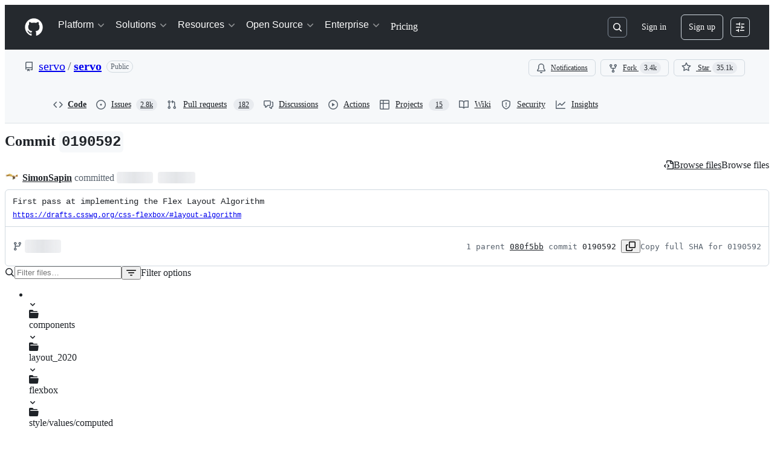

--- FILE ---
content_type: text/html; charset=utf-8
request_url: https://github.com/servo/servo/commit/01905923dbc2165c11a59bd5b097134c31bfbb59
body_size: 69467
content:






<!DOCTYPE html>
<html
  lang="en"
  
  data-color-mode="auto" data-light-theme="light" data-dark-theme="dark"
  data-a11y-animated-images="system" data-a11y-link-underlines="true"
  
  >




  <head>
    <meta charset="utf-8">
  <link rel="dns-prefetch" href="https://github.githubassets.com">
  <link rel="dns-prefetch" href="https://avatars.githubusercontent.com">
  <link rel="dns-prefetch" href="https://github-cloud.s3.amazonaws.com">
  <link rel="dns-prefetch" href="https://user-images.githubusercontent.com/">
  <link rel="preconnect" href="https://github.githubassets.com" crossorigin>
  <link rel="preconnect" href="https://avatars.githubusercontent.com">

  


  <link crossorigin="anonymous" media="all" rel="stylesheet" href="https://github.githubassets.com/assets/light-dac525bbd821.css" /><link crossorigin="anonymous" media="all" rel="stylesheet" href="https://github.githubassets.com/assets/light_high_contrast-56ccf4057897.css" /><link crossorigin="anonymous" media="all" rel="stylesheet" href="https://github.githubassets.com/assets/dark-784387e86ac0.css" /><link crossorigin="anonymous" media="all" rel="stylesheet" href="https://github.githubassets.com/assets/dark_high_contrast-79bd5fd84a86.css" /><link data-color-theme="light" crossorigin="anonymous" media="all" rel="stylesheet" data-href="https://github.githubassets.com/assets/light-dac525bbd821.css" /><link data-color-theme="light_high_contrast" crossorigin="anonymous" media="all" rel="stylesheet" data-href="https://github.githubassets.com/assets/light_high_contrast-56ccf4057897.css" /><link data-color-theme="light_colorblind" crossorigin="anonymous" media="all" rel="stylesheet" data-href="https://github.githubassets.com/assets/light_colorblind-0e24752a7d2b.css" /><link data-color-theme="light_colorblind_high_contrast" crossorigin="anonymous" media="all" rel="stylesheet" data-href="https://github.githubassets.com/assets/light_colorblind_high_contrast-412af2517363.css" /><link data-color-theme="light_tritanopia" crossorigin="anonymous" media="all" rel="stylesheet" data-href="https://github.githubassets.com/assets/light_tritanopia-6186e83663dc.css" /><link data-color-theme="light_tritanopia_high_contrast" crossorigin="anonymous" media="all" rel="stylesheet" data-href="https://github.githubassets.com/assets/light_tritanopia_high_contrast-9d33c7aea2e7.css" /><link data-color-theme="dark" crossorigin="anonymous" media="all" rel="stylesheet" data-href="https://github.githubassets.com/assets/dark-784387e86ac0.css" /><link data-color-theme="dark_high_contrast" crossorigin="anonymous" media="all" rel="stylesheet" data-href="https://github.githubassets.com/assets/dark_high_contrast-79bd5fd84a86.css" /><link data-color-theme="dark_colorblind" crossorigin="anonymous" media="all" rel="stylesheet" data-href="https://github.githubassets.com/assets/dark_colorblind-75db11311555.css" /><link data-color-theme="dark_colorblind_high_contrast" crossorigin="anonymous" media="all" rel="stylesheet" data-href="https://github.githubassets.com/assets/dark_colorblind_high_contrast-f2c1045899a2.css" /><link data-color-theme="dark_tritanopia" crossorigin="anonymous" media="all" rel="stylesheet" data-href="https://github.githubassets.com/assets/dark_tritanopia-f46d293c6ff3.css" /><link data-color-theme="dark_tritanopia_high_contrast" crossorigin="anonymous" media="all" rel="stylesheet" data-href="https://github.githubassets.com/assets/dark_tritanopia_high_contrast-e4b5684db29d.css" /><link data-color-theme="dark_dimmed" crossorigin="anonymous" media="all" rel="stylesheet" data-href="https://github.githubassets.com/assets/dark_dimmed-72c58078e707.css" /><link data-color-theme="dark_dimmed_high_contrast" crossorigin="anonymous" media="all" rel="stylesheet" data-href="https://github.githubassets.com/assets/dark_dimmed_high_contrast-956cb5dfcb85.css" />

  <style type="text/css">
    :root {
      --tab-size-preference: 4;
    }

    pre, code {
      tab-size: var(--tab-size-preference);
    }
  </style>

    <link crossorigin="anonymous" media="all" rel="stylesheet" href="https://github.githubassets.com/assets/primer-primitives-c37d781e2da5.css" />
    <link crossorigin="anonymous" media="all" rel="stylesheet" href="https://github.githubassets.com/assets/primer-dc3bfaf4b78e.css" />
    <link crossorigin="anonymous" media="all" rel="stylesheet" href="https://github.githubassets.com/assets/global-b0ea6cebe9c5.css" />
    <link crossorigin="anonymous" media="all" rel="stylesheet" href="https://github.githubassets.com/assets/github-7b2c79a47cf5.css" />
  <link crossorigin="anonymous" media="all" rel="stylesheet" href="https://github.githubassets.com/assets/repository-5d735668c600.css" />
<link crossorigin="anonymous" media="all" rel="stylesheet" href="https://github.githubassets.com/assets/code-f0247a8b45d0.css" />

  

  <script type="application/json" id="client-env">{"locale":"en","featureFlags":["a11y_status_checks_ruleset","actions_custom_images_public_preview_visibility","actions_custom_images_storage_billing_ui_visibility","actions_enable_snapshot_keyword","actions_image_version_event","actions_workflow_language_service","allow_react_navs_in_turbo","alternate_user_config_repo","api_insights_show_missing_data_banner","arianotify_comprehensive_migration","codespaces_prebuild_region_target_update","coding_agent_model_selection","consolidated_custom_properties_values_table","contentful_lp_footnotes","copilot_3p_agent_hovercards","copilot_agent_cli_public_preview","copilot_agent_sessions_alive_updates","copilot_agent_task_list_v2","copilot_agent_tasks_btn_code_nav","copilot_agent_tasks_btn_code_view","copilot_agent_tasks_btn_code_view_lines","copilot_agent_tasks_btn_repo","copilot_api_agentic_issue_marshal_yaml","copilot_byok_extended_capabilities","copilot_chat_agents_empty_state","copilot_chat_attach_multiple_images","copilot_chat_clear_model_selection_for_default_change","copilot_chat_file_redirect","copilot_chat_input_commands","copilot_chat_opening_thread_switch","copilot_chat_reduce_quota_checks","copilot_chat_search_bar_redirect","copilot_chat_selection_attachments","copilot_chat_vision_in_claude","copilot_chat_vision_preview_gate","copilot_coding_agent_task_response","copilot_custom_copilots","copilot_custom_copilots_feature_preview","copilot_duplicate_thread","copilot_extensions_hide_in_dotcom_chat","copilot_extensions_removal_on_marketplace","copilot_features_raycast_logo","copilot_file_block_ref_matching","copilot_ftp_hyperspace_upgrade_prompt","copilot_icebreakers_experiment_dashboard","copilot_icebreakers_experiment_hyperspace","copilot_immersive_generate_thread_name_async","copilot_immersive_job_result_preview","copilot_immersive_structured_model_picker","copilot_immersive_task_hyperlinking","copilot_immersive_task_within_chat_thread","copilot_org_policy_page_focus_mode","copilot_redirect_header_button_to_agents","copilot_security_alert_assignee_options","copilot_share_active_subthread","copilot_spaces_ga","copilot_spaces_individual_policies_ga","copilot_spaces_public_access_to_user_owned_spaces","copilot_spaces_read_access_to_user_owned_spaces","copilot_spaces_report_abuse","copilot_spark_empty_state","copilot_spark_handle_nil_friendly_name","copilot_stable_conversation_view","copilot_swe_agent_progress_commands","copilot_swe_agent_use_subagents","copilot_unconfigured_is_inherited","dashboard_lists_max_age_filter","dashboard_universe_2025_feedback_dialog","dom_node_counts","enterprise_ai_controls","failbot_report_error_react_apps_on_page","fetch_graphql_ignore_fetch_network_errors","flex_cta_groups_mvp","global_nav_react_edit_status_dialog","global_nav_react_feature_preview","global_nav_react_teams_settings_page","global_nav_react_top_repos_api_caching","global_nav_repo_picker_debounce","hyperspace_2025_logged_out_batch_1","initial_per_page_pagination_updates","issue_fields_global_search","issue_fields_report_usage","issue_fields_timeline_events","issues_cache_operation_timeout","issues_cca_assign_actor_with_agent","issues_check_is_repository_writable","issues_expanded_file_types","issues_lazy_load_comment_box_suggestions","issues_preheating_dependency_issues","issues_preheating_issue_row","issues_preheating_memex","issues_preheating_parent_issue","issues_preheating_secondary","issues_preheating_sub_issues","issues_preheating_timeline_issues","issues_react_bots_timeline_pagination","issues_react_chrome_container_query_fix","issues_react_client_side_caching_analytics","issues_react_extended_preheat_analytics","issues_react_label_picker_debounce_filter","issues_react_labelpicker_patch","issues_react_prohibit_title_fallback","issues_react_safari_scroll_preservation","issues_react_turbo_cache_navigation","issues_react_use_turbo_for_cross_repo_navigation","issues_report_sidebar_interactions","lifecycle_label_name_updates","marketing_pages_search_explore_provider","memex_default_issue_create_repository","memex_display_button_config_menu","memex_grouped_by_edit_route","memex_live_update_hovercard","memex_mwl_filter_field_delimiter","mission_control_retry_on_401","mission_control_safe_token_clearing","mission_control_use_body_html","open_agent_session_in_vscode_insiders","open_agent_session_in_vscode_stable","primer_react_css_has_selector_perf","projects_assignee_max_limit","prs_conversations_react_split","react_profile_user_status_dialog_enabled","react_quality_profiling","repo_insights_all_traffic_endpoint","repos_insights_remove_new_url","ruleset_deletion_confirmation","sample_network_conn_type","site_calculator_actions_2025","site_features_copilot_universe","site_homepage_collaborate_video","site_homepage_contentful","site_homepage_eyebrow_banner","site_homepage_universe_animations","site_msbuild_webgl_hero","spark_prompt_secret_scanning","spark_server_connection_status","swe_agent_member_requests","viewscreen_sandbox","webp_support","workbench_store_readonly"],"copilotApiOverrideUrl":"https://api.githubcopilot.com"}</script>
<script crossorigin="anonymous" type="application/javascript" src="https://github.githubassets.com/assets/high-contrast-cookie-ff2c933fbe48.js"></script>
<script crossorigin="anonymous" type="application/javascript" src="https://github.githubassets.com/assets/wp-runtime-1f2cc8d0dcae.js" defer="defer"></script>
<script crossorigin="anonymous" type="application/javascript" src="https://github.githubassets.com/assets/78298-e2b301acbc0e.js" defer="defer"></script>
<script crossorigin="anonymous" type="application/javascript" src="https://github.githubassets.com/assets/6488-de87864e6818.js" defer="defer"></script>
<script crossorigin="anonymous" type="application/javascript" src="https://github.githubassets.com/assets/82075-0a62077d7865.js" defer="defer"></script>
<script crossorigin="anonymous" type="application/javascript" src="https://github.githubassets.com/assets/environment-4b1518f5fbee.js" defer="defer"></script>
<script crossorigin="anonymous" type="application/javascript" src="https://github.githubassets.com/assets/97068-2c8e697c6e8c.js" defer="defer"></script>
<script crossorigin="anonymous" type="application/javascript" src="https://github.githubassets.com/assets/43784-4652ae97a661.js" defer="defer"></script>
<script crossorigin="anonymous" type="application/javascript" src="https://github.githubassets.com/assets/4712-6fc930a63a4b.js" defer="defer"></script>
<script crossorigin="anonymous" type="application/javascript" src="https://github.githubassets.com/assets/81028-4fa90b716172.js" defer="defer"></script>
<script crossorigin="anonymous" type="application/javascript" src="https://github.githubassets.com/assets/74911-313e1ea8beda.js" defer="defer"></script>
<script crossorigin="anonymous" type="application/javascript" src="https://github.githubassets.com/assets/91853-448038d8f9ef.js" defer="defer"></script>
<script crossorigin="anonymous" type="application/javascript" src="https://github.githubassets.com/assets/78143-31968346cf4c.js" defer="defer"></script>
<script crossorigin="anonymous" type="application/javascript" src="https://github.githubassets.com/assets/78954-eeadcb8a29db.js" defer="defer"></script>
<script crossorigin="anonymous" type="application/javascript" src="https://github.githubassets.com/assets/github-elements-c96932270531.js" defer="defer"></script>
<script crossorigin="anonymous" type="application/javascript" src="https://github.githubassets.com/assets/element-registry-6dc66e4ce1b2.js" defer="defer"></script>
<script crossorigin="anonymous" type="application/javascript" src="https://github.githubassets.com/assets/react-core-fbb7101a5e29.js" defer="defer"></script>
<script crossorigin="anonymous" type="application/javascript" src="https://github.githubassets.com/assets/react-lib-b492ee0e2c35.js" defer="defer"></script>
<script crossorigin="anonymous" type="application/javascript" src="https://github.githubassets.com/assets/90780-1a0f3d593ff0.js" defer="defer"></script>
<script crossorigin="anonymous" type="application/javascript" src="https://github.githubassets.com/assets/28546-ee41c9313871.js" defer="defer"></script>
<script crossorigin="anonymous" type="application/javascript" src="https://github.githubassets.com/assets/17688-a9e16fb5ed13.js" defer="defer"></script>
<script crossorigin="anonymous" type="application/javascript" src="https://github.githubassets.com/assets/15938-1bc2c363d5ed.js" defer="defer"></script>
<script crossorigin="anonymous" type="application/javascript" src="https://github.githubassets.com/assets/70191-36bdeb9f5eb6.js" defer="defer"></script>
<script crossorigin="anonymous" type="application/javascript" src="https://github.githubassets.com/assets/7332-5ea4ccf72018.js" defer="defer"></script>
<script crossorigin="anonymous" type="application/javascript" src="https://github.githubassets.com/assets/66721-c03c0d8e4fbe.js" defer="defer"></script>
<script crossorigin="anonymous" type="application/javascript" src="https://github.githubassets.com/assets/51519-d05cf6658c87.js" defer="defer"></script>
<script crossorigin="anonymous" type="application/javascript" src="https://github.githubassets.com/assets/27376-1e4a947f926f.js" defer="defer"></script>
<script crossorigin="anonymous" type="application/javascript" src="https://github.githubassets.com/assets/96384-750ef5263abe.js" defer="defer"></script>
<script crossorigin="anonymous" type="application/javascript" src="https://github.githubassets.com/assets/19718-302da6273821.js" defer="defer"></script>
<script crossorigin="anonymous" type="application/javascript" src="https://github.githubassets.com/assets/behaviors-b1be3c8dda2b.js" defer="defer"></script>
<script crossorigin="anonymous" type="application/javascript" src="https://github.githubassets.com/assets/37911-38a50fdf7d79.js" defer="defer"></script>
<script crossorigin="anonymous" type="application/javascript" src="https://github.githubassets.com/assets/notifications-global-945a9cf8a11b.js" defer="defer"></script>
<script crossorigin="anonymous" type="application/javascript" src="https://github.githubassets.com/assets/97582-905c58277a41.js" defer="defer"></script>
<script crossorigin="anonymous" type="application/javascript" src="https://github.githubassets.com/assets/50170-e702810dc9f9.js" defer="defer"></script>
<script crossorigin="anonymous" type="application/javascript" src="https://github.githubassets.com/assets/70894-7e754072a108.js" defer="defer"></script>
<script crossorigin="anonymous" type="application/javascript" src="https://github.githubassets.com/assets/90787-9c76db2bc97d.js" defer="defer"></script>
<script crossorigin="anonymous" type="application/javascript" src="https://github.githubassets.com/assets/55526-cc4799be07b0.js" defer="defer"></script>
<script crossorigin="anonymous" type="application/javascript" src="https://github.githubassets.com/assets/diffs-e2ccaf5ec760.js" defer="defer"></script>
  
  <script crossorigin="anonymous" type="application/javascript" src="https://github.githubassets.com/assets/primer-react-461f94d12ce0.js" defer="defer"></script>
<script crossorigin="anonymous" type="application/javascript" src="https://github.githubassets.com/assets/octicons-react-a215e6ee021a.js" defer="defer"></script>
<script crossorigin="anonymous" type="application/javascript" src="https://github.githubassets.com/assets/31475-2b0a1453a474.js" defer="defer"></script>
<script crossorigin="anonymous" type="application/javascript" src="https://github.githubassets.com/assets/42892-86c578f4fa0a.js" defer="defer"></script>
<script crossorigin="anonymous" type="application/javascript" src="https://github.githubassets.com/assets/62522-3e3f44aed73b.js" defer="defer"></script>
<script crossorigin="anonymous" type="application/javascript" src="https://github.githubassets.com/assets/99418-9d4961969e0d.js" defer="defer"></script>
<script crossorigin="anonymous" type="application/javascript" src="https://github.githubassets.com/assets/30587-8ee8ce5d4e19.js" defer="defer"></script>
<script crossorigin="anonymous" type="application/javascript" src="https://github.githubassets.com/assets/72471-29a70f0e5076.js" defer="defer"></script>
<script crossorigin="anonymous" type="application/javascript" src="https://github.githubassets.com/assets/55229-566f8feccfd6.js" defer="defer"></script>
<script crossorigin="anonymous" type="application/javascript" src="https://github.githubassets.com/assets/33915-05ba9b3edc31.js" defer="defer"></script>
<script crossorigin="anonymous" type="application/javascript" src="https://github.githubassets.com/assets/95768-6ebf46d0e6e7.js" defer="defer"></script>
<script crossorigin="anonymous" type="application/javascript" src="https://github.githubassets.com/assets/62469-7063f8c06f17.js" defer="defer"></script>
<script crossorigin="anonymous" type="application/javascript" src="https://github.githubassets.com/assets/51220-1830aac4fd9d.js" defer="defer"></script>
<script crossorigin="anonymous" type="application/javascript" src="https://github.githubassets.com/assets/40420-35fe8a8a8f6e.js" defer="defer"></script>
<script crossorigin="anonymous" type="application/javascript" src="https://github.githubassets.com/assets/67602-b6c420946f9c.js" defer="defer"></script>
<script crossorigin="anonymous" type="application/javascript" src="https://github.githubassets.com/assets/18312-eae0b7b61115.js" defer="defer"></script>
<script crossorigin="anonymous" type="application/javascript" src="https://github.githubassets.com/assets/26744-863875e3115b.js" defer="defer"></script>
<script crossorigin="anonymous" type="application/javascript" src="https://github.githubassets.com/assets/57026-d062b09b7206.js" defer="defer"></script>
<script crossorigin="anonymous" type="application/javascript" src="https://github.githubassets.com/assets/90254-356bb354e3d0.js" defer="defer"></script>
<script crossorigin="anonymous" type="application/javascript" src="https://github.githubassets.com/assets/89332-479350a254d3.js" defer="defer"></script>
<script crossorigin="anonymous" type="application/javascript" src="https://github.githubassets.com/assets/24774-d8e1865f3223.js" defer="defer"></script>
<script crossorigin="anonymous" type="application/javascript" src="https://github.githubassets.com/assets/95767-f639a842de56.js" defer="defer"></script>
<script crossorigin="anonymous" type="application/javascript" src="https://github.githubassets.com/assets/66218-317ef4ff3c9f.js" defer="defer"></script>
<script crossorigin="anonymous" type="application/javascript" src="https://github.githubassets.com/assets/50588-d2c8fb0c44dd.js" defer="defer"></script>
<script crossorigin="anonymous" type="application/javascript" src="https://github.githubassets.com/assets/25407-c87b08869f80.js" defer="defer"></script>
<script crossorigin="anonymous" type="application/javascript" src="https://github.githubassets.com/assets/83494-6080b2cc4c29.js" defer="defer"></script>
<script crossorigin="anonymous" type="application/javascript" src="https://github.githubassets.com/assets/83463-3590ac89ce94.js" defer="defer"></script>
<script crossorigin="anonymous" type="application/javascript" src="https://github.githubassets.com/assets/87670-b9ce40fb4abc.js" defer="defer"></script>
<script crossorigin="anonymous" type="application/javascript" src="https://github.githubassets.com/assets/40771-e74947e93afa.js" defer="defer"></script>
<script crossorigin="anonymous" type="application/javascript" src="https://github.githubassets.com/assets/66990-8cfcfaccee61.js" defer="defer"></script>
<script crossorigin="anonymous" type="application/javascript" src="https://github.githubassets.com/assets/39360-38c103833e0a.js" defer="defer"></script>
<script crossorigin="anonymous" type="application/javascript" src="https://github.githubassets.com/assets/29665-1d34baf5b8ee.js" defer="defer"></script>
<script crossorigin="anonymous" type="application/javascript" src="https://github.githubassets.com/assets/4817-04011b02de2f.js" defer="defer"></script>
<script crossorigin="anonymous" type="application/javascript" src="https://github.githubassets.com/assets/91232-e2ace26ba06d.js" defer="defer"></script>
<script crossorigin="anonymous" type="application/javascript" src="https://github.githubassets.com/assets/30721-f0d446f2c0c1.js" defer="defer"></script>
<script crossorigin="anonymous" type="application/javascript" src="https://github.githubassets.com/assets/37294-93a3ce7d21e0.js" defer="defer"></script>
<script crossorigin="anonymous" type="application/javascript" src="https://github.githubassets.com/assets/2635-3ed0898845c0.js" defer="defer"></script>
<script crossorigin="anonymous" type="application/javascript" src="https://github.githubassets.com/assets/81171-757517779b01.js" defer="defer"></script>
<script crossorigin="anonymous" type="application/javascript" src="https://github.githubassets.com/assets/99808-82ea480038ad.js" defer="defer"></script>
<script crossorigin="anonymous" type="application/javascript" src="https://github.githubassets.com/assets/49498-52a9cb247599.js" defer="defer"></script>
<script crossorigin="anonymous" type="application/javascript" src="https://github.githubassets.com/assets/67071-eef750ace967.js" defer="defer"></script>
<script crossorigin="anonymous" type="application/javascript" src="https://github.githubassets.com/assets/34912-2f3f36d17c73.js" defer="defer"></script>
<script crossorigin="anonymous" type="application/javascript" src="https://github.githubassets.com/assets/65440-a7ca58a065b0.js" defer="defer"></script>
<script crossorigin="anonymous" type="application/javascript" src="https://github.githubassets.com/assets/35518-e3c0fc265ef6.js" defer="defer"></script>
<script crossorigin="anonymous" type="application/javascript" src="https://github.githubassets.com/assets/16729-e14af1795963.js" defer="defer"></script>
<script crossorigin="anonymous" type="application/javascript" src="https://github.githubassets.com/assets/6623-a8b7048e3210.js" defer="defer"></script>
<script crossorigin="anonymous" type="application/javascript" src="https://github.githubassets.com/assets/44185-ee8cad5884c1.js" defer="defer"></script>
<script crossorigin="anonymous" type="application/javascript" src="https://github.githubassets.com/assets/60726-67d325399b85.js" defer="defer"></script>
<script crossorigin="anonymous" type="application/javascript" src="https://github.githubassets.com/assets/84268-d79209b2cf7b.js" defer="defer"></script>
<script crossorigin="anonymous" type="application/javascript" src="https://github.githubassets.com/assets/commits-bd1b3ee46570.js" defer="defer"></script>
<link crossorigin="anonymous" media="all" rel="stylesheet" href="https://github.githubassets.com/assets/primer-react.7d74e12fb6d12081c276.module.css" />
<link crossorigin="anonymous" media="all" rel="stylesheet" href="https://github.githubassets.com/assets/35518.35dbd51f665c42e59448.module.css" />
<link crossorigin="anonymous" media="all" rel="stylesheet" href="https://github.githubassets.com/assets/commits.69548cf6af726bdfe681.module.css" />

  <script crossorigin="anonymous" type="application/javascript" src="https://github.githubassets.com/assets/51380-a378372ba7d3.js" defer="defer"></script>
<script crossorigin="anonymous" type="application/javascript" src="https://github.githubassets.com/assets/35191-0f343ed740c3.js" defer="defer"></script>
<script crossorigin="anonymous" type="application/javascript" src="https://github.githubassets.com/assets/notifications-subscriptions-menu-3afd27db6ffb.js" defer="defer"></script>
<link crossorigin="anonymous" media="all" rel="stylesheet" href="https://github.githubassets.com/assets/primer-react.7d74e12fb6d12081c276.module.css" />
<link crossorigin="anonymous" media="all" rel="stylesheet" href="https://github.githubassets.com/assets/notifications-subscriptions-menu.933100a30c03fd4e8ae4.module.css" />


  <title>First pass at implementing the Flex Layout Algorithm · servo/servo@0190592 · GitHub</title>



  <meta name="route-pattern" content="/:user_id/:repository/commit/:name(/*path)" data-turbo-transient>
  <meta name="route-controller" content="commit" data-turbo-transient>
  <meta name="route-action" content="show" data-turbo-transient>
  <meta name="fetch-nonce" content="v2:ca223488-c8ed-fa9f-da04-9941afefe531">

    
  <meta name="current-catalog-service-hash" content="f3abb0cc802f3d7b95fc8762b94bdcb13bf39634c40c357301c4aa1d67a256fb">


  <meta name="request-id" content="B98A:189C33:80BAA7A:A88CA45:696CA865" data-pjax-transient="true"/><meta name="html-safe-nonce" content="37ce5823632a7d7e6fa3c68af1bc3945624025c36464bc52af4f0357d34adaa4" data-pjax-transient="true"/><meta name="visitor-payload" content="eyJyZWZlcnJlciI6IiIsInJlcXVlc3RfaWQiOiJCOThBOjE4OUMzMzo4MEJBQTdBOkE4OENBNDU6Njk2Q0E4NjUiLCJ2aXNpdG9yX2lkIjoiMjc0NTYyMzUzNzI2MTUyMDk5NyIsInJlZ2lvbl9lZGdlIjoiaWFkIiwicmVnaW9uX3JlbmRlciI6ImlhZCJ9" data-pjax-transient="true"/><meta name="visitor-hmac" content="2cc616f236ef26e112a16dbb13d049ba323a7d4a8c12db1f8728353d4aadf40f" data-pjax-transient="true"/>


    <meta name="hovercard-subject-tag" content="repository:3390243" data-turbo-transient>


  <meta name="github-keyboard-shortcuts" content="repository,commits,copilot" data-turbo-transient="true" />
  

  <meta name="selected-link" value="repo_commits" data-turbo-transient>
  <link rel="assets" href="https://github.githubassets.com/">

    <meta name="google-site-verification" content="Apib7-x98H0j5cPqHWwSMm6dNU4GmODRoqxLiDzdx9I">

<meta name="octolytics-url" content="https://collector.github.com/github/collect" />

  <meta name="analytics-location" content="/&lt;user-name&gt;/&lt;repo-name&gt;/commit/show" data-turbo-transient="true" />

  




    <meta name="user-login" content="">

  

    <meta name="viewport" content="width=device-width">

    

      <meta name="description" content="Servo aims to empower developers with a lightweight, high-performance alternative for embedding web technologies in applications. - First pass at implementing the Flex Layout Algorithm · servo/servo@0190592">

      <link rel="search" type="application/opensearchdescription+xml" href="/opensearch.xml" title="GitHub">

    <link rel="fluid-icon" href="https://github.com/fluidicon.png" title="GitHub">
    <meta property="fb:app_id" content="1401488693436528">
    <meta name="apple-itunes-app" content="app-id=1477376905, app-argument=https://github.com/servo/servo/commit/01905923dbc2165c11a59bd5b097134c31bfbb59" />

      <meta name="twitter:image" content="https://opengraph.githubassets.com/20f7642cae7eae090206185693b8b030d33758869e1bb7933c16ed57b3a1d12d/servo/servo/commit/01905923dbc2165c11a59bd5b097134c31bfbb59" /><meta name="twitter:site" content="@github" /><meta name="twitter:card" content="summary_large_image" /><meta name="twitter:title" content="First pass at implementing the Flex Layout Algorithm · servo/servo@0190592" /><meta name="twitter:description" content="https://drafts.csswg.org/css-flexbox/#layout-algorithm" />
  <meta property="og:image" content="https://opengraph.githubassets.com/20f7642cae7eae090206185693b8b030d33758869e1bb7933c16ed57b3a1d12d/servo/servo/commit/01905923dbc2165c11a59bd5b097134c31bfbb59" /><meta property="og:image:alt" content="https://drafts.csswg.org/css-flexbox/#layout-algorithm" /><meta property="og:image:width" content="1200" /><meta property="og:image:height" content="600" /><meta property="og:site_name" content="GitHub" /><meta property="og:type" content="object" /><meta property="og:title" content="First pass at implementing the Flex Layout Algorithm · servo/servo@0190592" /><meta property="og:url" content="/servo/servo/commit/01905923dbc2165c11a59bd5b097134c31bfbb59" /><meta property="og:description" content="https://drafts.csswg.org/css-flexbox/#layout-algorithm" /><meta property="og:updated_time" content="1592865687" />
  




      <meta name="hostname" content="github.com">



        <meta name="expected-hostname" content="github.com">


  <meta http-equiv="x-pjax-version" content="3581e4945ff8c1c9f4f04f4754a98e461afd48de58b94da42d40434abbc400da" data-turbo-track="reload">
  <meta http-equiv="x-pjax-csp-version" content="21a43568025709b66240454fc92d4f09335a96863f8ab1c46b4a07f6a5b67102" data-turbo-track="reload">
  <meta http-equiv="x-pjax-css-version" content="55b0505ced03db2ce471b1617daeace5e7a81657042cfd93a3d10d1fb8695d21" data-turbo-track="reload">
  <meta http-equiv="x-pjax-js-version" content="5f99f7c1d70f01da5b93e5ca90303359738944d8ab470e396496262c66e60b8d" data-turbo-track="reload">

  <meta name="turbo-cache-control" content="no-preview" data-turbo-transient="">

      <meta name="turbo-cache-control" content="no-cache" data-turbo-transient>

    <meta data-hydrostats="publish">

  <meta name="go-import" content="github.com/servo/servo git https://github.com/servo/servo.git">

  <meta name="octolytics-dimension-user_id" content="2566135" /><meta name="octolytics-dimension-user_login" content="servo" /><meta name="octolytics-dimension-repository_id" content="3390243" /><meta name="octolytics-dimension-repository_nwo" content="servo/servo" /><meta name="octolytics-dimension-repository_public" content="true" /><meta name="octolytics-dimension-repository_is_fork" content="false" /><meta name="octolytics-dimension-repository_network_root_id" content="3390243" /><meta name="octolytics-dimension-repository_network_root_nwo" content="servo/servo" />



      <meta name="robots" content="noindex, nofollow" />


    <meta name="turbo-body-classes" content="logged-out env-production page-responsive">
  <meta name="disable-turbo" content="false">


  <meta name="browser-stats-url" content="https://api.github.com/_private/browser/stats">

  <meta name="browser-errors-url" content="https://api.github.com/_private/browser/errors">

  <meta name="release" content="38f4d3209478aaeff3ef254f1919defede86af41">
  <meta name="ui-target" content="canary-2">

  <link rel="mask-icon" href="https://github.githubassets.com/assets/pinned-octocat-093da3e6fa40.svg" color="#000000">
  <link rel="alternate icon" class="js-site-favicon" type="image/png" href="https://github.githubassets.com/favicons/favicon.png">
  <link rel="icon" class="js-site-favicon" type="image/svg+xml" href="https://github.githubassets.com/favicons/favicon.svg" data-base-href="https://github.githubassets.com/favicons/favicon">

<meta name="theme-color" content="#1e2327">
<meta name="color-scheme" content="light dark" />


  <link rel="manifest" href="/manifest.json" crossOrigin="use-credentials">

  </head>

  <body class="logged-out env-production page-responsive" style="word-wrap: break-word;" >
    <div data-turbo-body class="logged-out env-production page-responsive" style="word-wrap: break-word;" >
      <div id="__primerPortalRoot__" role="region" style="z-index: 1000; position: absolute; width: 100%;" data-turbo-permanent></div>
      



    <div class="position-relative header-wrapper js-header-wrapper ">
      <a href="#start-of-content" data-skip-target-assigned="false" class="px-2 py-4 color-bg-accent-emphasis color-fg-on-emphasis show-on-focus js-skip-to-content">Skip to content</a>

      <span data-view-component="true" class="progress-pjax-loader Progress position-fixed width-full">
    <span style="width: 0%;" data-view-component="true" class="Progress-item progress-pjax-loader-bar left-0 top-0 color-bg-accent-emphasis"></span>
</span>      
      
      <link crossorigin="anonymous" media="all" rel="stylesheet" href="https://github.githubassets.com/assets/primer-react.7d74e12fb6d12081c276.module.css" />
<link crossorigin="anonymous" media="all" rel="stylesheet" href="https://github.githubassets.com/assets/keyboard-shortcuts-dialog.29aaeaafa90f007c6f61.module.css" />

<react-partial
  partial-name="keyboard-shortcuts-dialog"
  data-ssr="false"
  data-attempted-ssr="false"
  data-react-profiling="true"
>
  
  <script type="application/json" data-target="react-partial.embeddedData">{"props":{"docsUrl":"https://docs.github.com/get-started/accessibility/keyboard-shortcuts"}}</script>
  <div data-target="react-partial.reactRoot"></div>
</react-partial>





      

          

              
<script crossorigin="anonymous" type="application/javascript" src="https://github.githubassets.com/assets/21481-a66c6eab7bbf.js" defer="defer"></script>
<script crossorigin="anonymous" type="application/javascript" src="https://github.githubassets.com/assets/85110-5c8beb884518.js" defer="defer"></script>
<script crossorigin="anonymous" type="application/javascript" src="https://github.githubassets.com/assets/sessions-980e43e5da6c.js" defer="defer"></script>

<style>
  /* Override primer focus outline color for marketing header dropdown links for better contrast */
  [data-color-mode="light"] .HeaderMenu-dropdown-link:focus-visible,
  [data-color-mode="light"] .HeaderMenu-trailing-link a:focus-visible {
    outline-color: var(--color-accent-fg);
  }
</style>

<header class="HeaderMktg header-logged-out js-details-container js-header Details f4 py-3" role="banner" data-is-top="true" data-color-mode=light data-light-theme=light data-dark-theme=dark>
  <h2 class="sr-only">Navigation Menu</h2>

  <button type="button" class="HeaderMktg-backdrop d-lg-none border-0 position-fixed top-0 left-0 width-full height-full js-details-target" aria-label="Toggle navigation">
    <span class="d-none">Toggle navigation</span>
  </button>

  <div class="d-flex flex-column flex-lg-row flex-items-center px-3 px-md-4 px-lg-5 height-full position-relative z-1">
    <div class="d-flex flex-justify-between flex-items-center width-full width-lg-auto">
      <div class="flex-1">
        <button aria-label="Toggle navigation" aria-expanded="false" type="button" data-view-component="true" class="js-details-target js-nav-padding-recalculate js-header-menu-toggle Button--link Button--medium Button d-lg-none color-fg-inherit p-1">  <span class="Button-content">
    <span class="Button-label"><div class="HeaderMenu-toggle-bar rounded my-1"></div>
            <div class="HeaderMenu-toggle-bar rounded my-1"></div>
            <div class="HeaderMenu-toggle-bar rounded my-1"></div></span>
  </span>
</button>
      </div>

      <a class="mr-lg-3 color-fg-inherit flex-order-2 js-prevent-focus-on-mobile-nav"
        href="/"
        aria-label="Homepage"
        data-analytics-event="{&quot;category&quot;:&quot;Marketing nav&quot;,&quot;action&quot;:&quot;click to go to homepage&quot;,&quot;label&quot;:&quot;ref_page:Marketing;ref_cta:Logomark;ref_loc:Header&quot;}">
        <svg height="32" aria-hidden="true" viewBox="0 0 24 24" version="1.1" width="32" data-view-component="true" class="octicon octicon-mark-github">
    <path d="M12 1C5.923 1 1 5.923 1 12c0 4.867 3.149 8.979 7.521 10.436.55.096.756-.233.756-.522 0-.262-.013-1.128-.013-2.049-2.764.509-3.479-.674-3.699-1.292-.124-.317-.66-1.293-1.127-1.554-.385-.207-.936-.715-.014-.729.866-.014 1.485.797 1.691 1.128.99 1.663 2.571 1.196 3.204.907.096-.715.385-1.196.701-1.471-2.448-.275-5.005-1.224-5.005-5.432 0-1.196.426-2.186 1.128-2.956-.111-.275-.496-1.402.11-2.915 0 0 .921-.288 3.024 1.128a10.193 10.193 0 0 1 2.75-.371c.936 0 1.871.123 2.75.371 2.104-1.43 3.025-1.128 3.025-1.128.605 1.513.221 2.64.111 2.915.701.77 1.127 1.747 1.127 2.956 0 4.222-2.571 5.157-5.019 5.432.399.344.743 1.004.743 2.035 0 1.471-.014 2.654-.014 3.025 0 .289.206.632.756.522C19.851 20.979 23 16.854 23 12c0-6.077-4.922-11-11-11Z"></path>
</svg>
      </a>

      <div class="d-flex flex-1 flex-order-2 text-right d-lg-none gap-2 flex-justify-end">
          <a
            href="/login?return_to=https%3A%2F%2Fgithub.com%2Fservo%2Fservo%2Fcommit%2F01905923dbc2165c11a59bd5b097134c31bfbb59"
            class="HeaderMenu-link HeaderMenu-button d-inline-flex f5 no-underline border color-border-default rounded-2 px-2 py-1 color-fg-inherit js-prevent-focus-on-mobile-nav"
            data-hydro-click="{&quot;event_type&quot;:&quot;authentication.click&quot;,&quot;payload&quot;:{&quot;location_in_page&quot;:&quot;site header menu&quot;,&quot;repository_id&quot;:null,&quot;auth_type&quot;:&quot;SIGN_UP&quot;,&quot;originating_url&quot;:&quot;https://github.com/servo/servo/commit/01905923dbc2165c11a59bd5b097134c31bfbb59&quot;,&quot;user_id&quot;:null}}" data-hydro-click-hmac="686daa20388c50649de5e44cb6fb14444c00c3f6bb6903cd2919c569ae913171"
            data-analytics-event="{&quot;category&quot;:&quot;Marketing nav&quot;,&quot;action&quot;:&quot;click to Sign in&quot;,&quot;label&quot;:&quot;ref_page:Marketing;ref_cta:Sign in;ref_loc:Header&quot;}"
          >
            Sign in
          </a>
              <div class="AppHeader-appearanceSettings">
    <react-partial-anchor>
      <button data-target="react-partial-anchor.anchor" id="icon-button-22e615ae-f7b8-43c4-bf63-33d5c53bb81d" aria-labelledby="tooltip-dcf933a0-7ad7-4096-a193-f95d8b592fc9" type="button" disabled="disabled" data-view-component="true" class="Button Button--iconOnly Button--invisible Button--medium AppHeader-button HeaderMenu-link border cursor-wait">  <svg aria-hidden="true" height="16" viewBox="0 0 16 16" version="1.1" width="16" data-view-component="true" class="octicon octicon-sliders Button-visual">
    <path d="M15 2.75a.75.75 0 0 1-.75.75h-4a.75.75 0 0 1 0-1.5h4a.75.75 0 0 1 .75.75Zm-8.5.75v1.25a.75.75 0 0 0 1.5 0v-4a.75.75 0 0 0-1.5 0V2H1.75a.75.75 0 0 0 0 1.5H6.5Zm1.25 5.25a.75.75 0 0 0 0-1.5h-6a.75.75 0 0 0 0 1.5h6ZM15 8a.75.75 0 0 1-.75.75H11.5V10a.75.75 0 1 1-1.5 0V6a.75.75 0 0 1 1.5 0v1.25h2.75A.75.75 0 0 1 15 8Zm-9 5.25v-2a.75.75 0 0 0-1.5 0v1.25H1.75a.75.75 0 0 0 0 1.5H4.5v1.25a.75.75 0 0 0 1.5 0v-2Zm9 0a.75.75 0 0 1-.75.75h-6a.75.75 0 0 1 0-1.5h6a.75.75 0 0 1 .75.75Z"></path>
</svg>
</button><tool-tip id="tooltip-dcf933a0-7ad7-4096-a193-f95d8b592fc9" for="icon-button-22e615ae-f7b8-43c4-bf63-33d5c53bb81d" popover="manual" data-direction="s" data-type="label" data-view-component="true" class="sr-only position-absolute">Appearance settings</tool-tip>

      <template data-target="react-partial-anchor.template">
        <link crossorigin="anonymous" media="all" rel="stylesheet" href="https://github.githubassets.com/assets/primer-react.7d74e12fb6d12081c276.module.css" />
<link crossorigin="anonymous" media="all" rel="stylesheet" href="https://github.githubassets.com/assets/appearance-settings.753d458774a2f782559b.module.css" />

<react-partial
  partial-name="appearance-settings"
  data-ssr="false"
  data-attempted-ssr="false"
  data-react-profiling="true"
>
  
  <script type="application/json" data-target="react-partial.embeddedData">{"props":{}}</script>
  <div data-target="react-partial.reactRoot"></div>
</react-partial>


      </template>
    </react-partial-anchor>
  </div>

      </div>
    </div>


    <div class="HeaderMenu js-header-menu height-fit position-lg-relative d-lg-flex flex-column flex-auto top-0">
      <div class="HeaderMenu-wrapper d-flex flex-column flex-self-start flex-lg-row flex-auto rounded rounded-lg-0">
            <link crossorigin="anonymous" media="all" rel="stylesheet" href="https://github.githubassets.com/assets/primer-react.7d74e12fb6d12081c276.module.css" />
<link crossorigin="anonymous" media="all" rel="stylesheet" href="https://github.githubassets.com/assets/marketing-navigation.4bd5b20d56a72071b91a.module.css" />

<react-partial
  partial-name="marketing-navigation"
  data-ssr="true"
  data-attempted-ssr="true"
  data-react-profiling="true"
>
  
  <script type="application/json" data-target="react-partial.embeddedData">{"props":{"should_use_dotcom_links":true}}</script>
  <div data-target="react-partial.reactRoot"><nav class="MarketingNavigation-module__nav--jA9Zq" aria-label="Global"><ul class="MarketingNavigation-module__list--r_vr2"><li><div class="NavDropdown-module__container--bmXM2 js-details-container js-header-menu-item"><button type="button" class="NavDropdown-module__button--Hq9UR js-details-target" aria-expanded="false">Platform<svg aria-hidden="true" focusable="false" class="octicon octicon-chevron-right NavDropdown-module__buttonIcon--SR0Ke" viewBox="0 0 16 16" width="16" height="16" fill="currentColor" display="inline-block" overflow="visible" style="vertical-align:text-bottom"><path d="M6.22 3.22a.75.75 0 0 1 1.06 0l4.25 4.25a.75.75 0 0 1 0 1.06l-4.25 4.25a.751.751 0 0 1-1.042-.018.751.751 0 0 1-.018-1.042L9.94 8 6.22 4.28a.75.75 0 0 1 0-1.06Z"></path></svg></button><div class="NavDropdown-module__dropdown--Ig57Y"><ul class="NavDropdown-module__list--RwSSK"><li><div class="NavGroup-module__group--T925n"><span class="NavGroup-module__title--TdKyz">AI CODE CREATION</span><ul class="NavGroup-module__list--M8eGv"><li><a href="https://github.com/features/copilot" data-analytics-event="{&quot;action&quot;:&quot;github_copilot&quot;,&quot;tag&quot;:&quot;link&quot;,&quot;context&quot;:&quot;platform&quot;,&quot;location&quot;:&quot;navbar&quot;,&quot;label&quot;:&quot;github_copilot_link_platform_navbar&quot;}" class="NavLink-module__link--n48VB"><div class="NavLink-module__text--SdWkb"><svg aria-hidden="true" focusable="false" class="octicon octicon-copilot NavLink-module__icon--h0sw7" viewBox="0 0 24 24" width="24" height="24" fill="currentColor" display="inline-block" overflow="visible" style="vertical-align:text-bottom"><path d="M23.922 16.992c-.861 1.495-5.859 5.023-11.922 5.023-6.063 0-11.061-3.528-11.922-5.023A.641.641 0 0 1 0 16.736v-2.869a.841.841 0 0 1 .053-.22c.372-.935 1.347-2.292 2.605-2.656.167-.429.414-1.055.644-1.517a10.195 10.195 0 0 1-.052-1.086c0-1.331.282-2.499 1.132-3.368.397-.406.89-.717 1.474-.952 1.399-1.136 3.392-2.093 6.122-2.093 2.731 0 4.767.957 6.166 2.093.584.235 1.077.546 1.474.952.85.869 1.132 2.037 1.132 3.368 0 .368-.014.733-.052 1.086.23.462.477 1.088.644 1.517 1.258.364 2.233 1.721 2.605 2.656a.832.832 0 0 1 .053.22v2.869a.641.641 0 0 1-.078.256ZM12.172 11h-.344a4.323 4.323 0 0 1-.355.508C10.703 12.455 9.555 13 7.965 13c-1.725 0-2.989-.359-3.782-1.259a2.005 2.005 0 0 1-.085-.104L4 11.741v6.585c1.435.779 4.514 2.179 8 2.179 3.486 0 6.565-1.4 8-2.179v-6.585l-.098-.104s-.033.045-.085.104c-.793.9-2.057 1.259-3.782 1.259-1.59 0-2.738-.545-3.508-1.492a4.323 4.323 0 0 1-.355-.508h-.016.016Zm.641-2.935c.136 1.057.403 1.913.878 2.497.442.544 1.134.938 2.344.938 1.573 0 2.292-.337 2.657-.751.384-.435.558-1.15.558-2.361 0-1.14-.243-1.847-.705-2.319-.477-.488-1.319-.862-2.824-1.025-1.487-.161-2.192.138-2.533.529-.269.307-.437.808-.438 1.578v.021c0 .265.021.562.063.893Zm-1.626 0c.042-.331.063-.628.063-.894v-.02c-.001-.77-.169-1.271-.438-1.578-.341-.391-1.046-.69-2.533-.529-1.505.163-2.347.537-2.824 1.025-.462.472-.705 1.179-.705 2.319 0 1.211.175 1.926.558 2.361.365.414 1.084.751 2.657.751 1.21 0 1.902-.394 2.344-.938.475-.584.742-1.44.878-2.497Z"></path><path d="M14.5 14.25a1 1 0 0 1 1 1v2a1 1 0 0 1-2 0v-2a1 1 0 0 1 1-1Zm-5 0a1 1 0 0 1 1 1v2a1 1 0 0 1-2 0v-2a1 1 0 0 1 1-1Z"></path></svg><span class="NavLink-module__title--xw3ok">GitHub Copilot</span><span class="NavLink-module__subtitle--qC15H">Write better code with AI</span></div></a></li><li><a href="https://github.com/features/spark" data-analytics-event="{&quot;action&quot;:&quot;github_spark&quot;,&quot;tag&quot;:&quot;link&quot;,&quot;context&quot;:&quot;platform&quot;,&quot;location&quot;:&quot;navbar&quot;,&quot;label&quot;:&quot;github_spark_link_platform_navbar&quot;}" class="NavLink-module__link--n48VB"><div class="NavLink-module__text--SdWkb"><svg aria-hidden="true" focusable="false" class="octicon octicon-sparkle-fill NavLink-module__icon--h0sw7" viewBox="0 0 24 24" width="24" height="24" fill="currentColor" display="inline-block" overflow="visible" style="vertical-align:text-bottom"><path d="M11.296 1.924c.24-.656 1.168-.656 1.408 0l.717 1.958a11.25 11.25 0 0 0 6.697 6.697l1.958.717c.657.24.657 1.168 0 1.408l-1.958.717a11.25 11.25 0 0 0-6.697 6.697l-.717 1.958c-.24.657-1.168.657-1.408 0l-.717-1.958a11.25 11.25 0 0 0-6.697-6.697l-1.958-.717c-.656-.24-.656-1.168 0-1.408l1.958-.717a11.25 11.25 0 0 0 6.697-6.697l.717-1.958Z"></path></svg><span class="NavLink-module__title--xw3ok">GitHub Spark</span><span class="NavLink-module__subtitle--qC15H">Build and deploy intelligent apps</span></div></a></li><li><a href="https://github.com/features/models" data-analytics-event="{&quot;action&quot;:&quot;github_models&quot;,&quot;tag&quot;:&quot;link&quot;,&quot;context&quot;:&quot;platform&quot;,&quot;location&quot;:&quot;navbar&quot;,&quot;label&quot;:&quot;github_models_link_platform_navbar&quot;}" class="NavLink-module__link--n48VB"><div class="NavLink-module__text--SdWkb"><svg aria-hidden="true" focusable="false" class="octicon octicon-ai-model NavLink-module__icon--h0sw7" viewBox="0 0 24 24" width="24" height="24" fill="currentColor" display="inline-block" overflow="visible" style="vertical-align:text-bottom"><path d="M19.375 8.5a3.25 3.25 0 1 1-3.163 4h-3a3.252 3.252 0 0 1-4.443 2.509L7.214 17.76a3.25 3.25 0 1 1-1.342-.674l1.672-2.957A3.238 3.238 0 0 1 6.75 12c0-.907.371-1.727.97-2.316L6.117 6.846A3.253 3.253 0 0 1 1.875 3.75a3.25 3.25 0 1 1 5.526 2.32l1.603 2.836A3.25 3.25 0 0 1 13.093 11h3.119a3.252 3.252 0 0 1 3.163-2.5ZM10 10.25a1.75 1.75 0 1 0-.001 3.499A1.75 1.75 0 0 0 10 10.25ZM5.125 2a1.75 1.75 0 1 0 0 3.5 1.75 1.75 0 0 0 0-3.5Zm12.5 9.75a1.75 1.75 0 1 0 3.5 0 1.75 1.75 0 0 0-3.5 0Zm-14.25 8.5a1.75 1.75 0 1 0 3.501-.001 1.75 1.75 0 0 0-3.501.001Z"></path></svg><span class="NavLink-module__title--xw3ok">GitHub Models</span><span class="NavLink-module__subtitle--qC15H">Manage and compare prompts</span></div></a></li><li><a href="https://github.com/mcp" data-analytics-event="{&quot;action&quot;:&quot;mcp_registry&quot;,&quot;tag&quot;:&quot;link&quot;,&quot;context&quot;:&quot;platform&quot;,&quot;location&quot;:&quot;navbar&quot;,&quot;label&quot;:&quot;mcp_registry_link_platform_navbar&quot;}" class="NavLink-module__link--n48VB"><div class="NavLink-module__text--SdWkb"><svg aria-hidden="true" focusable="false" class="octicon octicon-mcp NavLink-module__icon--h0sw7" viewBox="0 0 24 24" width="24" height="24" fill="currentColor" display="inline-block" overflow="visible" style="vertical-align:text-bottom"><path d="M9.795 1.694a4.287 4.287 0 0 1 6.061 0 4.28 4.28 0 0 1 1.181 3.819 4.282 4.282 0 0 1 3.819 1.181 4.287 4.287 0 0 1 0 6.061l-6.793 6.793a.249.249 0 0 0 0 .353l2.617 2.618a.75.75 0 1 1-1.061 1.061l-2.617-2.618a1.75 1.75 0 0 1 0-2.475l6.793-6.793a2.785 2.785 0 1 0-3.939-3.939l-5.9 5.9a.734.734 0 0 1-.249.165.749.749 0 0 1-.812-1.225l5.9-5.901a2.785 2.785 0 1 0-3.939-3.939L2.931 10.68A.75.75 0 1 1 1.87 9.619l7.925-7.925Z"></path><path d="M12.42 4.069a.752.752 0 0 1 1.061 0 .752.752 0 0 1 0 1.061L7.33 11.28a2.788 2.788 0 0 0 0 3.94 2.788 2.788 0 0 0 3.94 0l6.15-6.151a.752.752 0 0 1 1.061 0 .752.752 0 0 1 0 1.061l-6.151 6.15a4.285 4.285 0 1 1-6.06-6.06l6.15-6.151Z"></path></svg><span class="NavLink-module__title--xw3ok">MCP Registry<sup class="NavLink-module__label--MrIhm">New</sup></span><span class="NavLink-module__subtitle--qC15H">Integrate external tools</span></div></a></li></ul></div></li><li><div class="NavGroup-module__group--T925n"><span class="NavGroup-module__title--TdKyz">DEVELOPER WORKFLOWS</span><ul class="NavGroup-module__list--M8eGv"><li><a href="https://github.com/features/actions" data-analytics-event="{&quot;action&quot;:&quot;actions&quot;,&quot;tag&quot;:&quot;link&quot;,&quot;context&quot;:&quot;platform&quot;,&quot;location&quot;:&quot;navbar&quot;,&quot;label&quot;:&quot;actions_link_platform_navbar&quot;}" class="NavLink-module__link--n48VB"><div class="NavLink-module__text--SdWkb"><svg aria-hidden="true" focusable="false" class="octicon octicon-workflow NavLink-module__icon--h0sw7" viewBox="0 0 24 24" width="24" height="24" fill="currentColor" display="inline-block" overflow="visible" style="vertical-align:text-bottom"><path d="M1 3a2 2 0 0 1 2-2h6.5a2 2 0 0 1 2 2v6.5a2 2 0 0 1-2 2H7v4.063C7 16.355 7.644 17 8.438 17H12.5v-2.5a2 2 0 0 1 2-2H21a2 2 0 0 1 2 2V21a2 2 0 0 1-2 2h-6.5a2 2 0 0 1-2-2v-2.5H8.437A2.939 2.939 0 0 1 5.5 15.562V11.5H3a2 2 0 0 1-2-2Zm2-.5a.5.5 0 0 0-.5.5v6.5a.5.5 0 0 0 .5.5h6.5a.5.5 0 0 0 .5-.5V3a.5.5 0 0 0-.5-.5ZM14.5 14a.5.5 0 0 0-.5.5V21a.5.5 0 0 0 .5.5H21a.5.5 0 0 0 .5-.5v-6.5a.5.5 0 0 0-.5-.5Z"></path></svg><span class="NavLink-module__title--xw3ok">Actions</span><span class="NavLink-module__subtitle--qC15H">Automate any workflow</span></div></a></li><li><a href="https://github.com/features/codespaces" data-analytics-event="{&quot;action&quot;:&quot;codespaces&quot;,&quot;tag&quot;:&quot;link&quot;,&quot;context&quot;:&quot;platform&quot;,&quot;location&quot;:&quot;navbar&quot;,&quot;label&quot;:&quot;codespaces_link_platform_navbar&quot;}" class="NavLink-module__link--n48VB"><div class="NavLink-module__text--SdWkb"><svg aria-hidden="true" focusable="false" class="octicon octicon-codespaces NavLink-module__icon--h0sw7" viewBox="0 0 24 24" width="24" height="24" fill="currentColor" display="inline-block" overflow="visible" style="vertical-align:text-bottom"><path d="M3.5 3.75C3.5 2.784 4.284 2 5.25 2h13.5c.966 0 1.75.784 1.75 1.75v7.5A1.75 1.75 0 0 1 18.75 13H5.25a1.75 1.75 0 0 1-1.75-1.75Zm-2 12c0-.966.784-1.75 1.75-1.75h17.5c.966 0 1.75.784 1.75 1.75v4a1.75 1.75 0 0 1-1.75 1.75H3.25a1.75 1.75 0 0 1-1.75-1.75ZM5.25 3.5a.25.25 0 0 0-.25.25v7.5c0 .138.112.25.25.25h13.5a.25.25 0 0 0 .25-.25v-7.5a.25.25 0 0 0-.25-.25Zm-2 12a.25.25 0 0 0-.25.25v4c0 .138.112.25.25.25h17.5a.25.25 0 0 0 .25-.25v-4a.25.25 0 0 0-.25-.25Z"></path><path d="M10 17.75a.75.75 0 0 1 .75-.75h6.5a.75.75 0 0 1 0 1.5h-6.5a.75.75 0 0 1-.75-.75Zm-4 0a.75.75 0 0 1 .75-.75h.5a.75.75 0 0 1 0 1.5h-.5a.75.75 0 0 1-.75-.75Z"></path></svg><span class="NavLink-module__title--xw3ok">Codespaces</span><span class="NavLink-module__subtitle--qC15H">Instant dev environments</span></div></a></li><li><a href="https://github.com/features/issues" data-analytics-event="{&quot;action&quot;:&quot;issues&quot;,&quot;tag&quot;:&quot;link&quot;,&quot;context&quot;:&quot;platform&quot;,&quot;location&quot;:&quot;navbar&quot;,&quot;label&quot;:&quot;issues_link_platform_navbar&quot;}" class="NavLink-module__link--n48VB"><div class="NavLink-module__text--SdWkb"><svg aria-hidden="true" focusable="false" class="octicon octicon-issue-opened NavLink-module__icon--h0sw7" viewBox="0 0 24 24" width="24" height="24" fill="currentColor" display="inline-block" overflow="visible" style="vertical-align:text-bottom"><path d="M12 1c6.075 0 11 4.925 11 11s-4.925 11-11 11S1 18.075 1 12 5.925 1 12 1ZM2.5 12a9.5 9.5 0 0 0 9.5 9.5 9.5 9.5 0 0 0 9.5-9.5A9.5 9.5 0 0 0 12 2.5 9.5 9.5 0 0 0 2.5 12Zm9.5 2a2 2 0 1 1-.001-3.999A2 2 0 0 1 12 14Z"></path></svg><span class="NavLink-module__title--xw3ok">Issues</span><span class="NavLink-module__subtitle--qC15H">Plan and track work</span></div></a></li><li><a href="https://github.com/features/code-review" data-analytics-event="{&quot;action&quot;:&quot;code_review&quot;,&quot;tag&quot;:&quot;link&quot;,&quot;context&quot;:&quot;platform&quot;,&quot;location&quot;:&quot;navbar&quot;,&quot;label&quot;:&quot;code_review_link_platform_navbar&quot;}" class="NavLink-module__link--n48VB"><div class="NavLink-module__text--SdWkb"><svg aria-hidden="true" focusable="false" class="octicon octicon-code NavLink-module__icon--h0sw7" viewBox="0 0 24 24" width="24" height="24" fill="currentColor" display="inline-block" overflow="visible" style="vertical-align:text-bottom"><path d="M15.22 4.97a.75.75 0 0 1 1.06 0l6.5 6.5a.75.75 0 0 1 0 1.06l-6.5 6.5a.749.749 0 0 1-1.275-.326.749.749 0 0 1 .215-.734L21.19 12l-5.97-5.97a.75.75 0 0 1 0-1.06Zm-6.44 0a.75.75 0 0 1 0 1.06L2.81 12l5.97 5.97a.749.749 0 0 1-.326 1.275.749.749 0 0 1-.734-.215l-6.5-6.5a.75.75 0 0 1 0-1.06l6.5-6.5a.75.75 0 0 1 1.06 0Z"></path></svg><span class="NavLink-module__title--xw3ok">Code Review</span><span class="NavLink-module__subtitle--qC15H">Manage code changes</span></div></a></li></ul></div></li><li><div class="NavGroup-module__group--T925n"><span class="NavGroup-module__title--TdKyz">APPLICATION SECURITY</span><ul class="NavGroup-module__list--M8eGv"><li><a href="https://github.com/security/advanced-security" data-analytics-event="{&quot;action&quot;:&quot;github_advanced_security&quot;,&quot;tag&quot;:&quot;link&quot;,&quot;context&quot;:&quot;platform&quot;,&quot;location&quot;:&quot;navbar&quot;,&quot;label&quot;:&quot;github_advanced_security_link_platform_navbar&quot;}" class="NavLink-module__link--n48VB"><div class="NavLink-module__text--SdWkb"><svg aria-hidden="true" focusable="false" class="octicon octicon-shield-check NavLink-module__icon--h0sw7" viewBox="0 0 24 24" width="24" height="24" fill="currentColor" display="inline-block" overflow="visible" style="vertical-align:text-bottom"><path d="M16.53 9.78a.75.75 0 0 0-1.06-1.06L11 13.19l-1.97-1.97a.75.75 0 0 0-1.06 1.06l2.5 2.5a.75.75 0 0 0 1.06 0l5-5Z"></path><path d="m12.54.637 8.25 2.675A1.75 1.75 0 0 1 22 4.976V10c0 6.19-3.771 10.704-9.401 12.83a1.704 1.704 0 0 1-1.198 0C5.77 20.705 2 16.19 2 10V4.976c0-.758.489-1.43 1.21-1.664L11.46.637a1.748 1.748 0 0 1 1.08 0Zm-.617 1.426-8.25 2.676a.249.249 0 0 0-.173.237V10c0 5.46 3.28 9.483 8.43 11.426a.199.199 0 0 0 .14 0C17.22 19.483 20.5 15.461 20.5 10V4.976a.25.25 0 0 0-.173-.237l-8.25-2.676a.253.253 0 0 0-.154 0Z"></path></svg><span class="NavLink-module__title--xw3ok">GitHub Advanced Security</span><span class="NavLink-module__subtitle--qC15H">Find and fix vulnerabilities</span></div></a></li><li><a href="https://github.com/security/advanced-security/code-security" data-analytics-event="{&quot;action&quot;:&quot;code_security&quot;,&quot;tag&quot;:&quot;link&quot;,&quot;context&quot;:&quot;platform&quot;,&quot;location&quot;:&quot;navbar&quot;,&quot;label&quot;:&quot;code_security_link_platform_navbar&quot;}" class="NavLink-module__link--n48VB"><div class="NavLink-module__text--SdWkb"><svg aria-hidden="true" focusable="false" class="octicon octicon-code-square NavLink-module__icon--h0sw7" viewBox="0 0 24 24" width="24" height="24" fill="currentColor" display="inline-block" overflow="visible" style="vertical-align:text-bottom"><path d="M10.3 8.24a.75.75 0 0 1-.04 1.06L7.352 12l2.908 2.7a.75.75 0 1 1-1.02 1.1l-3.5-3.25a.75.75 0 0 1 0-1.1l3.5-3.25a.75.75 0 0 1 1.06.04Zm3.44 1.06a.75.75 0 1 1 1.02-1.1l3.5 3.25a.75.75 0 0 1 0 1.1l-3.5 3.25a.75.75 0 1 1-1.02-1.1l2.908-2.7-2.908-2.7Z"></path><path d="M2 3.75C2 2.784 2.784 2 3.75 2h16.5c.966 0 1.75.784 1.75 1.75v16.5A1.75 1.75 0 0 1 20.25 22H3.75A1.75 1.75 0 0 1 2 20.25Zm1.75-.25a.25.25 0 0 0-.25.25v16.5c0 .138.112.25.25.25h16.5a.25.25 0 0 0 .25-.25V3.75a.25.25 0 0 0-.25-.25Z"></path></svg><span class="NavLink-module__title--xw3ok">Code security</span><span class="NavLink-module__subtitle--qC15H">Secure your code as you build</span></div></a></li><li><a href="https://github.com/security/advanced-security/secret-protection" data-analytics-event="{&quot;action&quot;:&quot;secret_protection&quot;,&quot;tag&quot;:&quot;link&quot;,&quot;context&quot;:&quot;platform&quot;,&quot;location&quot;:&quot;navbar&quot;,&quot;label&quot;:&quot;secret_protection_link_platform_navbar&quot;}" class="NavLink-module__link--n48VB"><div class="NavLink-module__text--SdWkb"><svg aria-hidden="true" focusable="false" class="octicon octicon-lock NavLink-module__icon--h0sw7" viewBox="0 0 24 24" width="24" height="24" fill="currentColor" display="inline-block" overflow="visible" style="vertical-align:text-bottom"><path d="M6 9V7.25C6 3.845 8.503 1 12 1s6 2.845 6 6.25V9h.5a2.5 2.5 0 0 1 2.5 2.5v8a2.5 2.5 0 0 1-2.5 2.5h-13A2.5 2.5 0 0 1 3 19.5v-8A2.5 2.5 0 0 1 5.5 9Zm-1.5 2.5v8a1 1 0 0 0 1 1h13a1 1 0 0 0 1-1v-8a1 1 0 0 0-1-1h-13a1 1 0 0 0-1 1Zm3-4.25V9h9V7.25c0-2.67-1.922-4.75-4.5-4.75-2.578 0-4.5 2.08-4.5 4.75Z"></path></svg><span class="NavLink-module__title--xw3ok">Secret protection</span><span class="NavLink-module__subtitle--qC15H">Stop leaks before they start</span></div></a></li></ul></div></li><li><div class="NavGroup-module__group--T925n NavGroup-module__hasSeparator--AJeNz"><span class="NavGroup-module__title--TdKyz">EXPLORE</span><ul class="NavGroup-module__list--M8eGv"><li><a href="https://github.com/why-github" data-analytics-event="{&quot;action&quot;:&quot;why_github&quot;,&quot;tag&quot;:&quot;link&quot;,&quot;context&quot;:&quot;platform&quot;,&quot;location&quot;:&quot;navbar&quot;,&quot;label&quot;:&quot;why_github_link_platform_navbar&quot;}" class="NavLink-module__link--n48VB"><span class="NavLink-module__title--xw3ok">Why GitHub</span></a></li><li><a href="https://docs.github.com" data-analytics-event="{&quot;action&quot;:&quot;documentation&quot;,&quot;tag&quot;:&quot;link&quot;,&quot;context&quot;:&quot;platform&quot;,&quot;location&quot;:&quot;navbar&quot;,&quot;label&quot;:&quot;documentation_link_platform_navbar&quot;}" class="NavLink-module__link--n48VB" target="_blank" rel="noreferrer"><span class="NavLink-module__title--xw3ok">Documentation</span><svg aria-hidden="true" focusable="false" class="octicon octicon-link-external NavLink-module__externalIcon--JurQ9" viewBox="0 0 16 16" width="16" height="16" fill="currentColor" display="inline-block" overflow="visible" style="vertical-align:text-bottom"><path d="M3.75 2h3.5a.75.75 0 0 1 0 1.5h-3.5a.25.25 0 0 0-.25.25v8.5c0 .138.112.25.25.25h8.5a.25.25 0 0 0 .25-.25v-3.5a.75.75 0 0 1 1.5 0v3.5A1.75 1.75 0 0 1 12.25 14h-8.5A1.75 1.75 0 0 1 2 12.25v-8.5C2 2.784 2.784 2 3.75 2Zm6.854-1h4.146a.25.25 0 0 1 .25.25v4.146a.25.25 0 0 1-.427.177L13.03 4.03 9.28 7.78a.751.751 0 0 1-1.042-.018.751.751 0 0 1-.018-1.042l3.75-3.75-1.543-1.543A.25.25 0 0 1 10.604 1Z"></path></svg></a></li><li><a href="https://github.blog" data-analytics-event="{&quot;action&quot;:&quot;blog&quot;,&quot;tag&quot;:&quot;link&quot;,&quot;context&quot;:&quot;platform&quot;,&quot;location&quot;:&quot;navbar&quot;,&quot;label&quot;:&quot;blog_link_platform_navbar&quot;}" class="NavLink-module__link--n48VB" target="_blank" rel="noreferrer"><span class="NavLink-module__title--xw3ok">Blog</span><svg aria-hidden="true" focusable="false" class="octicon octicon-link-external NavLink-module__externalIcon--JurQ9" viewBox="0 0 16 16" width="16" height="16" fill="currentColor" display="inline-block" overflow="visible" style="vertical-align:text-bottom"><path d="M3.75 2h3.5a.75.75 0 0 1 0 1.5h-3.5a.25.25 0 0 0-.25.25v8.5c0 .138.112.25.25.25h8.5a.25.25 0 0 0 .25-.25v-3.5a.75.75 0 0 1 1.5 0v3.5A1.75 1.75 0 0 1 12.25 14h-8.5A1.75 1.75 0 0 1 2 12.25v-8.5C2 2.784 2.784 2 3.75 2Zm6.854-1h4.146a.25.25 0 0 1 .25.25v4.146a.25.25 0 0 1-.427.177L13.03 4.03 9.28 7.78a.751.751 0 0 1-1.042-.018.751.751 0 0 1-.018-1.042l3.75-3.75-1.543-1.543A.25.25 0 0 1 10.604 1Z"></path></svg></a></li><li><a href="https://github.blog/changelog" data-analytics-event="{&quot;action&quot;:&quot;changelog&quot;,&quot;tag&quot;:&quot;link&quot;,&quot;context&quot;:&quot;platform&quot;,&quot;location&quot;:&quot;navbar&quot;,&quot;label&quot;:&quot;changelog_link_platform_navbar&quot;}" class="NavLink-module__link--n48VB" target="_blank" rel="noreferrer"><span class="NavLink-module__title--xw3ok">Changelog</span><svg aria-hidden="true" focusable="false" class="octicon octicon-link-external NavLink-module__externalIcon--JurQ9" viewBox="0 0 16 16" width="16" height="16" fill="currentColor" display="inline-block" overflow="visible" style="vertical-align:text-bottom"><path d="M3.75 2h3.5a.75.75 0 0 1 0 1.5h-3.5a.25.25 0 0 0-.25.25v8.5c0 .138.112.25.25.25h8.5a.25.25 0 0 0 .25-.25v-3.5a.75.75 0 0 1 1.5 0v3.5A1.75 1.75 0 0 1 12.25 14h-8.5A1.75 1.75 0 0 1 2 12.25v-8.5C2 2.784 2.784 2 3.75 2Zm6.854-1h4.146a.25.25 0 0 1 .25.25v4.146a.25.25 0 0 1-.427.177L13.03 4.03 9.28 7.78a.751.751 0 0 1-1.042-.018.751.751 0 0 1-.018-1.042l3.75-3.75-1.543-1.543A.25.25 0 0 1 10.604 1Z"></path></svg></a></li><li><a href="https://github.com/marketplace" data-analytics-event="{&quot;action&quot;:&quot;marketplace&quot;,&quot;tag&quot;:&quot;link&quot;,&quot;context&quot;:&quot;platform&quot;,&quot;location&quot;:&quot;navbar&quot;,&quot;label&quot;:&quot;marketplace_link_platform_navbar&quot;}" class="NavLink-module__link--n48VB"><span class="NavLink-module__title--xw3ok">Marketplace</span></a></li></ul></div></li></ul><div class="NavDropdown-module__trailingLinkContainer--MNB5T"><a href="https://github.com/features" data-analytics-event="{&quot;action&quot;:&quot;view_all_features&quot;,&quot;tag&quot;:&quot;link&quot;,&quot;context&quot;:&quot;platform&quot;,&quot;location&quot;:&quot;navbar&quot;,&quot;label&quot;:&quot;view_all_features_link_platform_navbar&quot;}" class="NavLink-module__link--n48VB"><span class="NavLink-module__title--xw3ok">View all features</span><svg aria-hidden="true" focusable="false" class="octicon octicon-chevron-right NavLink-module__arrowIcon--g6Lip" viewBox="0 0 16 16" width="16" height="16" fill="currentColor" display="inline-block" overflow="visible" style="vertical-align:text-bottom"><path d="M6.22 3.22a.75.75 0 0 1 1.06 0l4.25 4.25a.75.75 0 0 1 0 1.06l-4.25 4.25a.751.751 0 0 1-1.042-.018.751.751 0 0 1-.018-1.042L9.94 8 6.22 4.28a.75.75 0 0 1 0-1.06Z"></path></svg></a></div></div></div></li><li><div class="NavDropdown-module__container--bmXM2 js-details-container js-header-menu-item"><button type="button" class="NavDropdown-module__button--Hq9UR js-details-target" aria-expanded="false">Solutions<svg aria-hidden="true" focusable="false" class="octicon octicon-chevron-right NavDropdown-module__buttonIcon--SR0Ke" viewBox="0 0 16 16" width="16" height="16" fill="currentColor" display="inline-block" overflow="visible" style="vertical-align:text-bottom"><path d="M6.22 3.22a.75.75 0 0 1 1.06 0l4.25 4.25a.75.75 0 0 1 0 1.06l-4.25 4.25a.751.751 0 0 1-1.042-.018.751.751 0 0 1-.018-1.042L9.94 8 6.22 4.28a.75.75 0 0 1 0-1.06Z"></path></svg></button><div class="NavDropdown-module__dropdown--Ig57Y"><ul class="NavDropdown-module__list--RwSSK"><li><div class="NavGroup-module__group--T925n"><span class="NavGroup-module__title--TdKyz">BY COMPANY SIZE</span><ul class="NavGroup-module__list--M8eGv"><li><a href="https://github.com/enterprise" data-analytics-event="{&quot;action&quot;:&quot;enterprises&quot;,&quot;tag&quot;:&quot;link&quot;,&quot;context&quot;:&quot;solutions&quot;,&quot;location&quot;:&quot;navbar&quot;,&quot;label&quot;:&quot;enterprises_link_solutions_navbar&quot;}" class="NavLink-module__link--n48VB"><span class="NavLink-module__title--xw3ok">Enterprises</span></a></li><li><a href="https://github.com/team" data-analytics-event="{&quot;action&quot;:&quot;small_and_medium_teams&quot;,&quot;tag&quot;:&quot;link&quot;,&quot;context&quot;:&quot;solutions&quot;,&quot;location&quot;:&quot;navbar&quot;,&quot;label&quot;:&quot;small_and_medium_teams_link_solutions_navbar&quot;}" class="NavLink-module__link--n48VB"><span class="NavLink-module__title--xw3ok">Small and medium teams</span></a></li><li><a href="https://github.com/enterprise/startups" data-analytics-event="{&quot;action&quot;:&quot;startups&quot;,&quot;tag&quot;:&quot;link&quot;,&quot;context&quot;:&quot;solutions&quot;,&quot;location&quot;:&quot;navbar&quot;,&quot;label&quot;:&quot;startups_link_solutions_navbar&quot;}" class="NavLink-module__link--n48VB"><span class="NavLink-module__title--xw3ok">Startups</span></a></li><li><a href="https://github.com/solutions/industry/nonprofits" data-analytics-event="{&quot;action&quot;:&quot;nonprofits&quot;,&quot;tag&quot;:&quot;link&quot;,&quot;context&quot;:&quot;solutions&quot;,&quot;location&quot;:&quot;navbar&quot;,&quot;label&quot;:&quot;nonprofits_link_solutions_navbar&quot;}" class="NavLink-module__link--n48VB"><span class="NavLink-module__title--xw3ok">Nonprofits</span></a></li></ul></div></li><li><div class="NavGroup-module__group--T925n"><span class="NavGroup-module__title--TdKyz">BY USE CASE</span><ul class="NavGroup-module__list--M8eGv"><li><a href="https://github.com/solutions/use-case/app-modernization" data-analytics-event="{&quot;action&quot;:&quot;app_modernization&quot;,&quot;tag&quot;:&quot;link&quot;,&quot;context&quot;:&quot;solutions&quot;,&quot;location&quot;:&quot;navbar&quot;,&quot;label&quot;:&quot;app_modernization_link_solutions_navbar&quot;}" class="NavLink-module__link--n48VB"><span class="NavLink-module__title--xw3ok">App Modernization</span></a></li><li><a href="https://github.com/solutions/use-case/devsecops" data-analytics-event="{&quot;action&quot;:&quot;devsecops&quot;,&quot;tag&quot;:&quot;link&quot;,&quot;context&quot;:&quot;solutions&quot;,&quot;location&quot;:&quot;navbar&quot;,&quot;label&quot;:&quot;devsecops_link_solutions_navbar&quot;}" class="NavLink-module__link--n48VB"><span class="NavLink-module__title--xw3ok">DevSecOps</span></a></li><li><a href="https://github.com/solutions/use-case/devops" data-analytics-event="{&quot;action&quot;:&quot;devops&quot;,&quot;tag&quot;:&quot;link&quot;,&quot;context&quot;:&quot;solutions&quot;,&quot;location&quot;:&quot;navbar&quot;,&quot;label&quot;:&quot;devops_link_solutions_navbar&quot;}" class="NavLink-module__link--n48VB"><span class="NavLink-module__title--xw3ok">DevOps</span></a></li><li><a href="https://github.com/solutions/use-case/ci-cd" data-analytics-event="{&quot;action&quot;:&quot;ci/cd&quot;,&quot;tag&quot;:&quot;link&quot;,&quot;context&quot;:&quot;solutions&quot;,&quot;location&quot;:&quot;navbar&quot;,&quot;label&quot;:&quot;ci/cd_link_solutions_navbar&quot;}" class="NavLink-module__link--n48VB"><span class="NavLink-module__title--xw3ok">CI/CD</span></a></li><li><a href="https://github.com/solutions/use-case" data-analytics-event="{&quot;action&quot;:&quot;view_all_use_cases&quot;,&quot;tag&quot;:&quot;link&quot;,&quot;context&quot;:&quot;solutions&quot;,&quot;location&quot;:&quot;navbar&quot;,&quot;label&quot;:&quot;view_all_use_cases_link_solutions_navbar&quot;}" class="NavLink-module__link--n48VB"><span class="NavLink-module__title--xw3ok">View all use cases</span><svg aria-hidden="true" focusable="false" class="octicon octicon-chevron-right NavLink-module__arrowIcon--g6Lip" viewBox="0 0 16 16" width="16" height="16" fill="currentColor" display="inline-block" overflow="visible" style="vertical-align:text-bottom"><path d="M6.22 3.22a.75.75 0 0 1 1.06 0l4.25 4.25a.75.75 0 0 1 0 1.06l-4.25 4.25a.751.751 0 0 1-1.042-.018.751.751 0 0 1-.018-1.042L9.94 8 6.22 4.28a.75.75 0 0 1 0-1.06Z"></path></svg></a></li></ul></div></li><li><div class="NavGroup-module__group--T925n"><span class="NavGroup-module__title--TdKyz">BY INDUSTRY</span><ul class="NavGroup-module__list--M8eGv"><li><a href="https://github.com/solutions/industry/healthcare" data-analytics-event="{&quot;action&quot;:&quot;healthcare&quot;,&quot;tag&quot;:&quot;link&quot;,&quot;context&quot;:&quot;solutions&quot;,&quot;location&quot;:&quot;navbar&quot;,&quot;label&quot;:&quot;healthcare_link_solutions_navbar&quot;}" class="NavLink-module__link--n48VB"><span class="NavLink-module__title--xw3ok">Healthcare</span></a></li><li><a href="https://github.com/solutions/industry/financial-services" data-analytics-event="{&quot;action&quot;:&quot;financial_services&quot;,&quot;tag&quot;:&quot;link&quot;,&quot;context&quot;:&quot;solutions&quot;,&quot;location&quot;:&quot;navbar&quot;,&quot;label&quot;:&quot;financial_services_link_solutions_navbar&quot;}" class="NavLink-module__link--n48VB"><span class="NavLink-module__title--xw3ok">Financial services</span></a></li><li><a href="https://github.com/solutions/industry/manufacturing" data-analytics-event="{&quot;action&quot;:&quot;manufacturing&quot;,&quot;tag&quot;:&quot;link&quot;,&quot;context&quot;:&quot;solutions&quot;,&quot;location&quot;:&quot;navbar&quot;,&quot;label&quot;:&quot;manufacturing_link_solutions_navbar&quot;}" class="NavLink-module__link--n48VB"><span class="NavLink-module__title--xw3ok">Manufacturing</span></a></li><li><a href="https://github.com/solutions/industry/government" data-analytics-event="{&quot;action&quot;:&quot;government&quot;,&quot;tag&quot;:&quot;link&quot;,&quot;context&quot;:&quot;solutions&quot;,&quot;location&quot;:&quot;navbar&quot;,&quot;label&quot;:&quot;government_link_solutions_navbar&quot;}" class="NavLink-module__link--n48VB"><span class="NavLink-module__title--xw3ok">Government</span></a></li><li><a href="https://github.com/solutions/industry" data-analytics-event="{&quot;action&quot;:&quot;view_all_industries&quot;,&quot;tag&quot;:&quot;link&quot;,&quot;context&quot;:&quot;solutions&quot;,&quot;location&quot;:&quot;navbar&quot;,&quot;label&quot;:&quot;view_all_industries_link_solutions_navbar&quot;}" class="NavLink-module__link--n48VB"><span class="NavLink-module__title--xw3ok">View all industries</span><svg aria-hidden="true" focusable="false" class="octicon octicon-chevron-right NavLink-module__arrowIcon--g6Lip" viewBox="0 0 16 16" width="16" height="16" fill="currentColor" display="inline-block" overflow="visible" style="vertical-align:text-bottom"><path d="M6.22 3.22a.75.75 0 0 1 1.06 0l4.25 4.25a.75.75 0 0 1 0 1.06l-4.25 4.25a.751.751 0 0 1-1.042-.018.751.751 0 0 1-.018-1.042L9.94 8 6.22 4.28a.75.75 0 0 1 0-1.06Z"></path></svg></a></li></ul></div></li></ul><div class="NavDropdown-module__trailingLinkContainer--MNB5T"><a href="https://github.com/solutions" data-analytics-event="{&quot;action&quot;:&quot;view_all_solutions&quot;,&quot;tag&quot;:&quot;link&quot;,&quot;context&quot;:&quot;solutions&quot;,&quot;location&quot;:&quot;navbar&quot;,&quot;label&quot;:&quot;view_all_solutions_link_solutions_navbar&quot;}" class="NavLink-module__link--n48VB"><span class="NavLink-module__title--xw3ok">View all solutions</span><svg aria-hidden="true" focusable="false" class="octicon octicon-chevron-right NavLink-module__arrowIcon--g6Lip" viewBox="0 0 16 16" width="16" height="16" fill="currentColor" display="inline-block" overflow="visible" style="vertical-align:text-bottom"><path d="M6.22 3.22a.75.75 0 0 1 1.06 0l4.25 4.25a.75.75 0 0 1 0 1.06l-4.25 4.25a.751.751 0 0 1-1.042-.018.751.751 0 0 1-.018-1.042L9.94 8 6.22 4.28a.75.75 0 0 1 0-1.06Z"></path></svg></a></div></div></div></li><li><div class="NavDropdown-module__container--bmXM2 js-details-container js-header-menu-item"><button type="button" class="NavDropdown-module__button--Hq9UR js-details-target" aria-expanded="false">Resources<svg aria-hidden="true" focusable="false" class="octicon octicon-chevron-right NavDropdown-module__buttonIcon--SR0Ke" viewBox="0 0 16 16" width="16" height="16" fill="currentColor" display="inline-block" overflow="visible" style="vertical-align:text-bottom"><path d="M6.22 3.22a.75.75 0 0 1 1.06 0l4.25 4.25a.75.75 0 0 1 0 1.06l-4.25 4.25a.751.751 0 0 1-1.042-.018.751.751 0 0 1-.018-1.042L9.94 8 6.22 4.28a.75.75 0 0 1 0-1.06Z"></path></svg></button><div class="NavDropdown-module__dropdown--Ig57Y"><ul class="NavDropdown-module__list--RwSSK"><li><div class="NavGroup-module__group--T925n"><span class="NavGroup-module__title--TdKyz">EXPLORE BY TOPIC</span><ul class="NavGroup-module__list--M8eGv"><li><a href="https://github.com/resources/articles?topic=ai" data-analytics-event="{&quot;action&quot;:&quot;ai&quot;,&quot;tag&quot;:&quot;link&quot;,&quot;context&quot;:&quot;resources&quot;,&quot;location&quot;:&quot;navbar&quot;,&quot;label&quot;:&quot;ai_link_resources_navbar&quot;}" class="NavLink-module__link--n48VB"><span class="NavLink-module__title--xw3ok">AI</span></a></li><li><a href="https://github.com/resources/articles?topic=software-development" data-analytics-event="{&quot;action&quot;:&quot;software_development&quot;,&quot;tag&quot;:&quot;link&quot;,&quot;context&quot;:&quot;resources&quot;,&quot;location&quot;:&quot;navbar&quot;,&quot;label&quot;:&quot;software_development_link_resources_navbar&quot;}" class="NavLink-module__link--n48VB"><span class="NavLink-module__title--xw3ok">Software Development</span></a></li><li><a href="https://github.com/resources/articles?topic=devops" data-analytics-event="{&quot;action&quot;:&quot;devops&quot;,&quot;tag&quot;:&quot;link&quot;,&quot;context&quot;:&quot;resources&quot;,&quot;location&quot;:&quot;navbar&quot;,&quot;label&quot;:&quot;devops_link_resources_navbar&quot;}" class="NavLink-module__link--n48VB"><span class="NavLink-module__title--xw3ok">DevOps</span></a></li><li><a href="https://github.com/resources/articles?topic=security" data-analytics-event="{&quot;action&quot;:&quot;security&quot;,&quot;tag&quot;:&quot;link&quot;,&quot;context&quot;:&quot;resources&quot;,&quot;location&quot;:&quot;navbar&quot;,&quot;label&quot;:&quot;security_link_resources_navbar&quot;}" class="NavLink-module__link--n48VB"><span class="NavLink-module__title--xw3ok">Security</span></a></li><li><a href="https://github.com/resources/articles" data-analytics-event="{&quot;action&quot;:&quot;view_all_topics&quot;,&quot;tag&quot;:&quot;link&quot;,&quot;context&quot;:&quot;resources&quot;,&quot;location&quot;:&quot;navbar&quot;,&quot;label&quot;:&quot;view_all_topics_link_resources_navbar&quot;}" class="NavLink-module__link--n48VB"><span class="NavLink-module__title--xw3ok">View all topics</span><svg aria-hidden="true" focusable="false" class="octicon octicon-chevron-right NavLink-module__arrowIcon--g6Lip" viewBox="0 0 16 16" width="16" height="16" fill="currentColor" display="inline-block" overflow="visible" style="vertical-align:text-bottom"><path d="M6.22 3.22a.75.75 0 0 1 1.06 0l4.25 4.25a.75.75 0 0 1 0 1.06l-4.25 4.25a.751.751 0 0 1-1.042-.018.751.751 0 0 1-.018-1.042L9.94 8 6.22 4.28a.75.75 0 0 1 0-1.06Z"></path></svg></a></li></ul></div></li><li><div class="NavGroup-module__group--T925n"><span class="NavGroup-module__title--TdKyz">EXPLORE BY TYPE</span><ul class="NavGroup-module__list--M8eGv"><li><a href="https://github.com/customer-stories" data-analytics-event="{&quot;action&quot;:&quot;customer_stories&quot;,&quot;tag&quot;:&quot;link&quot;,&quot;context&quot;:&quot;resources&quot;,&quot;location&quot;:&quot;navbar&quot;,&quot;label&quot;:&quot;customer_stories_link_resources_navbar&quot;}" class="NavLink-module__link--n48VB"><span class="NavLink-module__title--xw3ok">Customer stories</span></a></li><li><a href="https://github.com/resources/events" data-analytics-event="{&quot;action&quot;:&quot;events__webinars&quot;,&quot;tag&quot;:&quot;link&quot;,&quot;context&quot;:&quot;resources&quot;,&quot;location&quot;:&quot;navbar&quot;,&quot;label&quot;:&quot;events__webinars_link_resources_navbar&quot;}" class="NavLink-module__link--n48VB"><span class="NavLink-module__title--xw3ok">Events &amp; webinars</span></a></li><li><a href="https://github.com/resources/whitepapers" data-analytics-event="{&quot;action&quot;:&quot;ebooks__reports&quot;,&quot;tag&quot;:&quot;link&quot;,&quot;context&quot;:&quot;resources&quot;,&quot;location&quot;:&quot;navbar&quot;,&quot;label&quot;:&quot;ebooks__reports_link_resources_navbar&quot;}" class="NavLink-module__link--n48VB"><span class="NavLink-module__title--xw3ok">Ebooks &amp; reports</span></a></li><li><a href="https://github.com/solutions/executive-insights" data-analytics-event="{&quot;action&quot;:&quot;business_insights&quot;,&quot;tag&quot;:&quot;link&quot;,&quot;context&quot;:&quot;resources&quot;,&quot;location&quot;:&quot;navbar&quot;,&quot;label&quot;:&quot;business_insights_link_resources_navbar&quot;}" class="NavLink-module__link--n48VB"><span class="NavLink-module__title--xw3ok">Business insights</span></a></li><li><a href="https://skills.github.com" data-analytics-event="{&quot;action&quot;:&quot;github_skills&quot;,&quot;tag&quot;:&quot;link&quot;,&quot;context&quot;:&quot;resources&quot;,&quot;location&quot;:&quot;navbar&quot;,&quot;label&quot;:&quot;github_skills_link_resources_navbar&quot;}" class="NavLink-module__link--n48VB" target="_blank" rel="noreferrer"><span class="NavLink-module__title--xw3ok">GitHub Skills</span><svg aria-hidden="true" focusable="false" class="octicon octicon-link-external NavLink-module__externalIcon--JurQ9" viewBox="0 0 16 16" width="16" height="16" fill="currentColor" display="inline-block" overflow="visible" style="vertical-align:text-bottom"><path d="M3.75 2h3.5a.75.75 0 0 1 0 1.5h-3.5a.25.25 0 0 0-.25.25v8.5c0 .138.112.25.25.25h8.5a.25.25 0 0 0 .25-.25v-3.5a.75.75 0 0 1 1.5 0v3.5A1.75 1.75 0 0 1 12.25 14h-8.5A1.75 1.75 0 0 1 2 12.25v-8.5C2 2.784 2.784 2 3.75 2Zm6.854-1h4.146a.25.25 0 0 1 .25.25v4.146a.25.25 0 0 1-.427.177L13.03 4.03 9.28 7.78a.751.751 0 0 1-1.042-.018.751.751 0 0 1-.018-1.042l3.75-3.75-1.543-1.543A.25.25 0 0 1 10.604 1Z"></path></svg></a></li></ul></div></li><li><div class="NavGroup-module__group--T925n"><span class="NavGroup-module__title--TdKyz">SUPPORT &amp; SERVICES</span><ul class="NavGroup-module__list--M8eGv"><li><a href="https://docs.github.com" data-analytics-event="{&quot;action&quot;:&quot;documentation&quot;,&quot;tag&quot;:&quot;link&quot;,&quot;context&quot;:&quot;resources&quot;,&quot;location&quot;:&quot;navbar&quot;,&quot;label&quot;:&quot;documentation_link_resources_navbar&quot;}" class="NavLink-module__link--n48VB" target="_blank" rel="noreferrer"><span class="NavLink-module__title--xw3ok">Documentation</span><svg aria-hidden="true" focusable="false" class="octicon octicon-link-external NavLink-module__externalIcon--JurQ9" viewBox="0 0 16 16" width="16" height="16" fill="currentColor" display="inline-block" overflow="visible" style="vertical-align:text-bottom"><path d="M3.75 2h3.5a.75.75 0 0 1 0 1.5h-3.5a.25.25 0 0 0-.25.25v8.5c0 .138.112.25.25.25h8.5a.25.25 0 0 0 .25-.25v-3.5a.75.75 0 0 1 1.5 0v3.5A1.75 1.75 0 0 1 12.25 14h-8.5A1.75 1.75 0 0 1 2 12.25v-8.5C2 2.784 2.784 2 3.75 2Zm6.854-1h4.146a.25.25 0 0 1 .25.25v4.146a.25.25 0 0 1-.427.177L13.03 4.03 9.28 7.78a.751.751 0 0 1-1.042-.018.751.751 0 0 1-.018-1.042l3.75-3.75-1.543-1.543A.25.25 0 0 1 10.604 1Z"></path></svg></a></li><li><a href="https://support.github.com" data-analytics-event="{&quot;action&quot;:&quot;customer_support&quot;,&quot;tag&quot;:&quot;link&quot;,&quot;context&quot;:&quot;resources&quot;,&quot;location&quot;:&quot;navbar&quot;,&quot;label&quot;:&quot;customer_support_link_resources_navbar&quot;}" class="NavLink-module__link--n48VB" target="_blank" rel="noreferrer"><span class="NavLink-module__title--xw3ok">Customer support</span><svg aria-hidden="true" focusable="false" class="octicon octicon-link-external NavLink-module__externalIcon--JurQ9" viewBox="0 0 16 16" width="16" height="16" fill="currentColor" display="inline-block" overflow="visible" style="vertical-align:text-bottom"><path d="M3.75 2h3.5a.75.75 0 0 1 0 1.5h-3.5a.25.25 0 0 0-.25.25v8.5c0 .138.112.25.25.25h8.5a.25.25 0 0 0 .25-.25v-3.5a.75.75 0 0 1 1.5 0v3.5A1.75 1.75 0 0 1 12.25 14h-8.5A1.75 1.75 0 0 1 2 12.25v-8.5C2 2.784 2.784 2 3.75 2Zm6.854-1h4.146a.25.25 0 0 1 .25.25v4.146a.25.25 0 0 1-.427.177L13.03 4.03 9.28 7.78a.751.751 0 0 1-1.042-.018.751.751 0 0 1-.018-1.042l3.75-3.75-1.543-1.543A.25.25 0 0 1 10.604 1Z"></path></svg></a></li><li><a href="https://github.com/orgs/community/discussions" data-analytics-event="{&quot;action&quot;:&quot;community_forum&quot;,&quot;tag&quot;:&quot;link&quot;,&quot;context&quot;:&quot;resources&quot;,&quot;location&quot;:&quot;navbar&quot;,&quot;label&quot;:&quot;community_forum_link_resources_navbar&quot;}" class="NavLink-module__link--n48VB"><span class="NavLink-module__title--xw3ok">Community forum</span></a></li><li><a href="https://github.com/trust-center" data-analytics-event="{&quot;action&quot;:&quot;trust_center&quot;,&quot;tag&quot;:&quot;link&quot;,&quot;context&quot;:&quot;resources&quot;,&quot;location&quot;:&quot;navbar&quot;,&quot;label&quot;:&quot;trust_center_link_resources_navbar&quot;}" class="NavLink-module__link--n48VB"><span class="NavLink-module__title--xw3ok">Trust center</span></a></li><li><a href="https://github.com/partners" data-analytics-event="{&quot;action&quot;:&quot;partners&quot;,&quot;tag&quot;:&quot;link&quot;,&quot;context&quot;:&quot;resources&quot;,&quot;location&quot;:&quot;navbar&quot;,&quot;label&quot;:&quot;partners_link_resources_navbar&quot;}" class="NavLink-module__link--n48VB"><span class="NavLink-module__title--xw3ok">Partners</span></a></li></ul></div></li></ul></div></div></li><li><div class="NavDropdown-module__container--bmXM2 js-details-container js-header-menu-item"><button type="button" class="NavDropdown-module__button--Hq9UR js-details-target" aria-expanded="false">Open Source<svg aria-hidden="true" focusable="false" class="octicon octicon-chevron-right NavDropdown-module__buttonIcon--SR0Ke" viewBox="0 0 16 16" width="16" height="16" fill="currentColor" display="inline-block" overflow="visible" style="vertical-align:text-bottom"><path d="M6.22 3.22a.75.75 0 0 1 1.06 0l4.25 4.25a.75.75 0 0 1 0 1.06l-4.25 4.25a.751.751 0 0 1-1.042-.018.751.751 0 0 1-.018-1.042L9.94 8 6.22 4.28a.75.75 0 0 1 0-1.06Z"></path></svg></button><div class="NavDropdown-module__dropdown--Ig57Y"><ul class="NavDropdown-module__list--RwSSK"><li><div class="NavGroup-module__group--T925n"><span class="NavGroup-module__title--TdKyz">COMMUNITY</span><ul class="NavGroup-module__list--M8eGv"><li><a href="https://github.com/sponsors" data-analytics-event="{&quot;action&quot;:&quot;github_sponsors&quot;,&quot;tag&quot;:&quot;link&quot;,&quot;context&quot;:&quot;open_source&quot;,&quot;location&quot;:&quot;navbar&quot;,&quot;label&quot;:&quot;github_sponsors_link_open_source_navbar&quot;}" class="NavLink-module__link--n48VB"><div class="NavLink-module__text--SdWkb"><svg aria-hidden="true" focusable="false" class="octicon octicon-sponsor-tiers NavLink-module__icon--h0sw7" viewBox="0 0 24 24" width="24" height="24" fill="currentColor" display="inline-block" overflow="visible" style="vertical-align:text-bottom"><path d="M16.004 1.25C18.311 1.25 20 3.128 20 5.75c0 2.292-1.23 4.464-3.295 6.485-.481.47-.98.909-1.482 1.31l.265 1.32 1.375 7.5a.75.75 0 0 1-.982.844l-3.512-1.207a.75.75 0 0 0-.488 0L8.37 23.209a.75.75 0 0 1-.982-.844l1.378-7.512.261-1.309c-.5-.4-1-.838-1.481-1.31C5.479 10.215 4.25 8.043 4.25 5.75c0-2.622 1.689-4.5 3.996-4.5 1.55 0 2.947.752 3.832 1.967l.047.067.047-.067a4.726 4.726 0 0 1 3.612-1.962l.22-.005ZM13.89 14.531c-.418.285-.828.542-1.218.77l-.18.103a.75.75 0 0 1-.734 0l-.071-.04-.46-.272c-.282-.173-.573-.36-.868-.562l-.121.605-1.145 6.239 2.3-.79a2.248 2.248 0 0 1 1.284-.054l.18.053 2.299.79-1.141-6.226-.125-.616ZM16.004 2.75c-1.464 0-2.731.983-3.159 2.459-.209.721-1.231.721-1.44 0-.428-1.476-1.695-2.459-3.16-2.459-1.44 0-2.495 1.173-2.495 3 0 1.811 1.039 3.647 2.844 5.412a19.624 19.624 0 0 0 3.734 2.84l-.019-.011-.184-.111.147-.088a19.81 19.81 0 0 0 3.015-2.278l.37-.352C17.46 9.397 18.5 7.561 18.5 5.75c0-1.827-1.055-3-2.496-3Z"></path></svg><span class="NavLink-module__title--xw3ok">GitHub Sponsors</span><span class="NavLink-module__subtitle--qC15H">Fund open source developers</span></div></a></li></ul></div></li><li><div class="NavGroup-module__group--T925n"><span class="NavGroup-module__title--TdKyz">PROGRAMS</span><ul class="NavGroup-module__list--M8eGv"><li><a href="https://securitylab.github.com" data-analytics-event="{&quot;action&quot;:&quot;security_lab&quot;,&quot;tag&quot;:&quot;link&quot;,&quot;context&quot;:&quot;open_source&quot;,&quot;location&quot;:&quot;navbar&quot;,&quot;label&quot;:&quot;security_lab_link_open_source_navbar&quot;}" class="NavLink-module__link--n48VB" target="_blank" rel="noreferrer"><span class="NavLink-module__title--xw3ok">Security Lab</span><svg aria-hidden="true" focusable="false" class="octicon octicon-link-external NavLink-module__externalIcon--JurQ9" viewBox="0 0 16 16" width="16" height="16" fill="currentColor" display="inline-block" overflow="visible" style="vertical-align:text-bottom"><path d="M3.75 2h3.5a.75.75 0 0 1 0 1.5h-3.5a.25.25 0 0 0-.25.25v8.5c0 .138.112.25.25.25h8.5a.25.25 0 0 0 .25-.25v-3.5a.75.75 0 0 1 1.5 0v3.5A1.75 1.75 0 0 1 12.25 14h-8.5A1.75 1.75 0 0 1 2 12.25v-8.5C2 2.784 2.784 2 3.75 2Zm6.854-1h4.146a.25.25 0 0 1 .25.25v4.146a.25.25 0 0 1-.427.177L13.03 4.03 9.28 7.78a.751.751 0 0 1-1.042-.018.751.751 0 0 1-.018-1.042l3.75-3.75-1.543-1.543A.25.25 0 0 1 10.604 1Z"></path></svg></a></li><li><a href="https://maintainers.github.com" data-analytics-event="{&quot;action&quot;:&quot;maintainer_community&quot;,&quot;tag&quot;:&quot;link&quot;,&quot;context&quot;:&quot;open_source&quot;,&quot;location&quot;:&quot;navbar&quot;,&quot;label&quot;:&quot;maintainer_community_link_open_source_navbar&quot;}" class="NavLink-module__link--n48VB" target="_blank" rel="noreferrer"><span class="NavLink-module__title--xw3ok">Maintainer Community</span><svg aria-hidden="true" focusable="false" class="octicon octicon-link-external NavLink-module__externalIcon--JurQ9" viewBox="0 0 16 16" width="16" height="16" fill="currentColor" display="inline-block" overflow="visible" style="vertical-align:text-bottom"><path d="M3.75 2h3.5a.75.75 0 0 1 0 1.5h-3.5a.25.25 0 0 0-.25.25v8.5c0 .138.112.25.25.25h8.5a.25.25 0 0 0 .25-.25v-3.5a.75.75 0 0 1 1.5 0v3.5A1.75 1.75 0 0 1 12.25 14h-8.5A1.75 1.75 0 0 1 2 12.25v-8.5C2 2.784 2.784 2 3.75 2Zm6.854-1h4.146a.25.25 0 0 1 .25.25v4.146a.25.25 0 0 1-.427.177L13.03 4.03 9.28 7.78a.751.751 0 0 1-1.042-.018.751.751 0 0 1-.018-1.042l3.75-3.75-1.543-1.543A.25.25 0 0 1 10.604 1Z"></path></svg></a></li><li><a href="https://github.com/accelerator" data-analytics-event="{&quot;action&quot;:&quot;accelerator&quot;,&quot;tag&quot;:&quot;link&quot;,&quot;context&quot;:&quot;open_source&quot;,&quot;location&quot;:&quot;navbar&quot;,&quot;label&quot;:&quot;accelerator_link_open_source_navbar&quot;}" class="NavLink-module__link--n48VB"><span class="NavLink-module__title--xw3ok">Accelerator</span></a></li><li><a href="https://archiveprogram.github.com" data-analytics-event="{&quot;action&quot;:&quot;archive_program&quot;,&quot;tag&quot;:&quot;link&quot;,&quot;context&quot;:&quot;open_source&quot;,&quot;location&quot;:&quot;navbar&quot;,&quot;label&quot;:&quot;archive_program_link_open_source_navbar&quot;}" class="NavLink-module__link--n48VB" target="_blank" rel="noreferrer"><span class="NavLink-module__title--xw3ok">Archive Program</span><svg aria-hidden="true" focusable="false" class="octicon octicon-link-external NavLink-module__externalIcon--JurQ9" viewBox="0 0 16 16" width="16" height="16" fill="currentColor" display="inline-block" overflow="visible" style="vertical-align:text-bottom"><path d="M3.75 2h3.5a.75.75 0 0 1 0 1.5h-3.5a.25.25 0 0 0-.25.25v8.5c0 .138.112.25.25.25h8.5a.25.25 0 0 0 .25-.25v-3.5a.75.75 0 0 1 1.5 0v3.5A1.75 1.75 0 0 1 12.25 14h-8.5A1.75 1.75 0 0 1 2 12.25v-8.5C2 2.784 2.784 2 3.75 2Zm6.854-1h4.146a.25.25 0 0 1 .25.25v4.146a.25.25 0 0 1-.427.177L13.03 4.03 9.28 7.78a.751.751 0 0 1-1.042-.018.751.751 0 0 1-.018-1.042l3.75-3.75-1.543-1.543A.25.25 0 0 1 10.604 1Z"></path></svg></a></li></ul></div></li><li><div class="NavGroup-module__group--T925n"><span class="NavGroup-module__title--TdKyz">REPOSITORIES</span><ul class="NavGroup-module__list--M8eGv"><li><a href="https://github.com/topics" data-analytics-event="{&quot;action&quot;:&quot;topics&quot;,&quot;tag&quot;:&quot;link&quot;,&quot;context&quot;:&quot;open_source&quot;,&quot;location&quot;:&quot;navbar&quot;,&quot;label&quot;:&quot;topics_link_open_source_navbar&quot;}" class="NavLink-module__link--n48VB"><span class="NavLink-module__title--xw3ok">Topics</span></a></li><li><a href="https://github.com/trending" data-analytics-event="{&quot;action&quot;:&quot;trending&quot;,&quot;tag&quot;:&quot;link&quot;,&quot;context&quot;:&quot;open_source&quot;,&quot;location&quot;:&quot;navbar&quot;,&quot;label&quot;:&quot;trending_link_open_source_navbar&quot;}" class="NavLink-module__link--n48VB"><span class="NavLink-module__title--xw3ok">Trending</span></a></li><li><a href="https://github.com/collections" data-analytics-event="{&quot;action&quot;:&quot;collections&quot;,&quot;tag&quot;:&quot;link&quot;,&quot;context&quot;:&quot;open_source&quot;,&quot;location&quot;:&quot;navbar&quot;,&quot;label&quot;:&quot;collections_link_open_source_navbar&quot;}" class="NavLink-module__link--n48VB"><span class="NavLink-module__title--xw3ok">Collections</span></a></li></ul></div></li></ul></div></div></li><li><div class="NavDropdown-module__container--bmXM2 js-details-container js-header-menu-item"><button type="button" class="NavDropdown-module__button--Hq9UR js-details-target" aria-expanded="false">Enterprise<svg aria-hidden="true" focusable="false" class="octicon octicon-chevron-right NavDropdown-module__buttonIcon--SR0Ke" viewBox="0 0 16 16" width="16" height="16" fill="currentColor" display="inline-block" overflow="visible" style="vertical-align:text-bottom"><path d="M6.22 3.22a.75.75 0 0 1 1.06 0l4.25 4.25a.75.75 0 0 1 0 1.06l-4.25 4.25a.751.751 0 0 1-1.042-.018.751.751 0 0 1-.018-1.042L9.94 8 6.22 4.28a.75.75 0 0 1 0-1.06Z"></path></svg></button><div class="NavDropdown-module__dropdown--Ig57Y"><ul class="NavDropdown-module__list--RwSSK"><li><div class="NavGroup-module__group--T925n"><span class="NavGroup-module__title--TdKyz">ENTERPRISE SOLUTIONS</span><ul class="NavGroup-module__list--M8eGv"><li><a href="https://github.com/enterprise" data-analytics-event="{&quot;action&quot;:&quot;enterprise_platform&quot;,&quot;tag&quot;:&quot;link&quot;,&quot;context&quot;:&quot;enterprise&quot;,&quot;location&quot;:&quot;navbar&quot;,&quot;label&quot;:&quot;enterprise_platform_link_enterprise_navbar&quot;}" class="NavLink-module__link--n48VB"><div class="NavLink-module__text--SdWkb"><svg aria-hidden="true" focusable="false" class="octicon octicon-stack NavLink-module__icon--h0sw7" viewBox="0 0 24 24" width="24" height="24" fill="currentColor" display="inline-block" overflow="visible" style="vertical-align:text-bottom"><path d="M11.063 1.456a1.749 1.749 0 0 1 1.874 0l8.383 5.316a1.751 1.751 0 0 1 0 2.956l-8.383 5.316a1.749 1.749 0 0 1-1.874 0L2.68 9.728a1.751 1.751 0 0 1 0-2.956Zm1.071 1.267a.25.25 0 0 0-.268 0L3.483 8.039a.25.25 0 0 0 0 .422l8.383 5.316a.25.25 0 0 0 .268 0l8.383-5.316a.25.25 0 0 0 0-.422Z"></path><path d="M1.867 12.324a.75.75 0 0 1 1.035-.232l8.964 5.685a.25.25 0 0 0 .268 0l8.964-5.685a.75.75 0 0 1 .804 1.267l-8.965 5.685a1.749 1.749 0 0 1-1.874 0l-8.965-5.685a.75.75 0 0 1-.231-1.035Z"></path><path d="M1.867 16.324a.75.75 0 0 1 1.035-.232l8.964 5.685a.25.25 0 0 0 .268 0l8.964-5.685a.75.75 0 0 1 .804 1.267l-8.965 5.685a1.749 1.749 0 0 1-1.874 0l-8.965-5.685a.75.75 0 0 1-.231-1.035Z"></path></svg><span class="NavLink-module__title--xw3ok">Enterprise platform</span><span class="NavLink-module__subtitle--qC15H">AI-powered developer platform</span></div></a></li></ul></div></li><li><div class="NavGroup-module__group--T925n"><span class="NavGroup-module__title--TdKyz">AVAILABLE ADD-ONS</span><ul class="NavGroup-module__list--M8eGv"><li><a href="https://github.com/security/advanced-security" data-analytics-event="{&quot;action&quot;:&quot;github_advanced_security&quot;,&quot;tag&quot;:&quot;link&quot;,&quot;context&quot;:&quot;enterprise&quot;,&quot;location&quot;:&quot;navbar&quot;,&quot;label&quot;:&quot;github_advanced_security_link_enterprise_navbar&quot;}" class="NavLink-module__link--n48VB"><div class="NavLink-module__text--SdWkb"><svg aria-hidden="true" focusable="false" class="octicon octicon-shield-check NavLink-module__icon--h0sw7" viewBox="0 0 24 24" width="24" height="24" fill="currentColor" display="inline-block" overflow="visible" style="vertical-align:text-bottom"><path d="M16.53 9.78a.75.75 0 0 0-1.06-1.06L11 13.19l-1.97-1.97a.75.75 0 0 0-1.06 1.06l2.5 2.5a.75.75 0 0 0 1.06 0l5-5Z"></path><path d="m12.54.637 8.25 2.675A1.75 1.75 0 0 1 22 4.976V10c0 6.19-3.771 10.704-9.401 12.83a1.704 1.704 0 0 1-1.198 0C5.77 20.705 2 16.19 2 10V4.976c0-.758.489-1.43 1.21-1.664L11.46.637a1.748 1.748 0 0 1 1.08 0Zm-.617 1.426-8.25 2.676a.249.249 0 0 0-.173.237V10c0 5.46 3.28 9.483 8.43 11.426a.199.199 0 0 0 .14 0C17.22 19.483 20.5 15.461 20.5 10V4.976a.25.25 0 0 0-.173-.237l-8.25-2.676a.253.253 0 0 0-.154 0Z"></path></svg><span class="NavLink-module__title--xw3ok">GitHub Advanced Security</span><span class="NavLink-module__subtitle--qC15H">Enterprise-grade security features</span></div></a></li><li><a href="https://github.com/features/copilot/copilot-business" data-analytics-event="{&quot;action&quot;:&quot;copilot_for_business&quot;,&quot;tag&quot;:&quot;link&quot;,&quot;context&quot;:&quot;enterprise&quot;,&quot;location&quot;:&quot;navbar&quot;,&quot;label&quot;:&quot;copilot_for_business_link_enterprise_navbar&quot;}" class="NavLink-module__link--n48VB"><div class="NavLink-module__text--SdWkb"><svg aria-hidden="true" focusable="false" class="octicon octicon-copilot NavLink-module__icon--h0sw7" viewBox="0 0 24 24" width="24" height="24" fill="currentColor" display="inline-block" overflow="visible" style="vertical-align:text-bottom"><path d="M23.922 16.992c-.861 1.495-5.859 5.023-11.922 5.023-6.063 0-11.061-3.528-11.922-5.023A.641.641 0 0 1 0 16.736v-2.869a.841.841 0 0 1 .053-.22c.372-.935 1.347-2.292 2.605-2.656.167-.429.414-1.055.644-1.517a10.195 10.195 0 0 1-.052-1.086c0-1.331.282-2.499 1.132-3.368.397-.406.89-.717 1.474-.952 1.399-1.136 3.392-2.093 6.122-2.093 2.731 0 4.767.957 6.166 2.093.584.235 1.077.546 1.474.952.85.869 1.132 2.037 1.132 3.368 0 .368-.014.733-.052 1.086.23.462.477 1.088.644 1.517 1.258.364 2.233 1.721 2.605 2.656a.832.832 0 0 1 .053.22v2.869a.641.641 0 0 1-.078.256ZM12.172 11h-.344a4.323 4.323 0 0 1-.355.508C10.703 12.455 9.555 13 7.965 13c-1.725 0-2.989-.359-3.782-1.259a2.005 2.005 0 0 1-.085-.104L4 11.741v6.585c1.435.779 4.514 2.179 8 2.179 3.486 0 6.565-1.4 8-2.179v-6.585l-.098-.104s-.033.045-.085.104c-.793.9-2.057 1.259-3.782 1.259-1.59 0-2.738-.545-3.508-1.492a4.323 4.323 0 0 1-.355-.508h-.016.016Zm.641-2.935c.136 1.057.403 1.913.878 2.497.442.544 1.134.938 2.344.938 1.573 0 2.292-.337 2.657-.751.384-.435.558-1.15.558-2.361 0-1.14-.243-1.847-.705-2.319-.477-.488-1.319-.862-2.824-1.025-1.487-.161-2.192.138-2.533.529-.269.307-.437.808-.438 1.578v.021c0 .265.021.562.063.893Zm-1.626 0c.042-.331.063-.628.063-.894v-.02c-.001-.77-.169-1.271-.438-1.578-.341-.391-1.046-.69-2.533-.529-1.505.163-2.347.537-2.824 1.025-.462.472-.705 1.179-.705 2.319 0 1.211.175 1.926.558 2.361.365.414 1.084.751 2.657.751 1.21 0 1.902-.394 2.344-.938.475-.584.742-1.44.878-2.497Z"></path><path d="M14.5 14.25a1 1 0 0 1 1 1v2a1 1 0 0 1-2 0v-2a1 1 0 0 1 1-1Zm-5 0a1 1 0 0 1 1 1v2a1 1 0 0 1-2 0v-2a1 1 0 0 1 1-1Z"></path></svg><span class="NavLink-module__title--xw3ok">Copilot for Business</span><span class="NavLink-module__subtitle--qC15H">Enterprise-grade AI features</span></div></a></li><li><a href="https://github.com/premium-support" data-analytics-event="{&quot;action&quot;:&quot;premium_support&quot;,&quot;tag&quot;:&quot;link&quot;,&quot;context&quot;:&quot;enterprise&quot;,&quot;location&quot;:&quot;navbar&quot;,&quot;label&quot;:&quot;premium_support_link_enterprise_navbar&quot;}" class="NavLink-module__link--n48VB"><div class="NavLink-module__text--SdWkb"><svg aria-hidden="true" focusable="false" class="octicon octicon-comment-discussion NavLink-module__icon--h0sw7" viewBox="0 0 24 24" width="24" height="24" fill="currentColor" display="inline-block" overflow="visible" style="vertical-align:text-bottom"><path d="M1.75 1h12.5c.966 0 1.75.784 1.75 1.75v9.5A1.75 1.75 0 0 1 14.25 14H8.061l-2.574 2.573A1.458 1.458 0 0 1 3 15.543V14H1.75A1.75 1.75 0 0 1 0 12.25v-9.5C0 1.784.784 1 1.75 1ZM1.5 2.75v9.5c0 .138.112.25.25.25h2a.75.75 0 0 1 .75.75v2.19l2.72-2.72a.749.749 0 0 1 .53-.22h6.5a.25.25 0 0 0 .25-.25v-9.5a.25.25 0 0 0-.25-.25H1.75a.25.25 0 0 0-.25.25Z"></path><path d="M22.5 8.75a.25.25 0 0 0-.25-.25h-3.5a.75.75 0 0 1 0-1.5h3.5c.966 0 1.75.784 1.75 1.75v9.5A1.75 1.75 0 0 1 22.25 20H21v1.543a1.457 1.457 0 0 1-2.487 1.03L15.939 20H10.75A1.75 1.75 0 0 1 9 18.25v-1.465a.75.75 0 0 1 1.5 0v1.465c0 .138.112.25.25.25h5.5a.75.75 0 0 1 .53.22l2.72 2.72v-2.19a.75.75 0 0 1 .75-.75h2a.25.25 0 0 0 .25-.25v-9.5Z"></path></svg><span class="NavLink-module__title--xw3ok">Premium Support</span><span class="NavLink-module__subtitle--qC15H">Enterprise-grade 24/7 support</span></div></a></li></ul></div></li></ul></div></div></li><li><a href="https://github.com/pricing" data-analytics-event="{&quot;action&quot;:&quot;pricing&quot;,&quot;tag&quot;:&quot;link&quot;,&quot;context&quot;:&quot;pricing&quot;,&quot;location&quot;:&quot;navbar&quot;,&quot;label&quot;:&quot;pricing_link_pricing_navbar&quot;}" class="NavLink-module__link--n48VB MarketingNavigation-module__navLink--U9Uuk"><span class="NavLink-module__title--xw3ok">Pricing</span></a></li></ul></nav><script type="application/json" id="__PRIMER_DATA__R_0___">{"resolvedServerColorMode":"day"}</script></div>
</react-partial>



        <div class="d-flex flex-column flex-lg-row width-full flex-justify-end flex-lg-items-center text-center mt-3 mt-lg-0 text-lg-left ml-lg-3">
                


<qbsearch-input class="search-input" data-scope="repo:servo/servo" data-custom-scopes-path="/search/custom_scopes" data-delete-custom-scopes-csrf="ESk3WslIKpTJDPcLIZaQR5xjcMycCdTf36QNbCSxRrzJRjvbZsB6ooK-3q5OA18RpPefXxddMbCYxk2y4Qwenw" data-max-custom-scopes="10" data-header-redesign-enabled="false" data-initial-value="" data-blackbird-suggestions-path="/search/suggestions" data-jump-to-suggestions-path="/_graphql/GetSuggestedNavigationDestinations" data-current-repository="servo/servo" data-current-org="servo" data-current-owner="" data-logged-in="false" data-copilot-chat-enabled="false" data-nl-search-enabled="false" data-retain-scroll-position="true">
  <div
    class="search-input-container search-with-dialog position-relative d-flex flex-row flex-items-center mr-4 rounded"
    data-action="click:qbsearch-input#searchInputContainerClicked"
  >
      <button
        type="button"
        class="header-search-button placeholder  input-button form-control d-flex flex-1 flex-self-stretch flex-items-center no-wrap width-full py-0 pl-2 pr-0 text-left border-0 box-shadow-none"
        data-target="qbsearch-input.inputButton"
        aria-label="Search or jump to…"
        aria-haspopup="dialog"
        placeholder="Search or jump to..."
        data-hotkey=s,/
        autocapitalize="off"
        data-analytics-event="{&quot;location&quot;:&quot;navbar&quot;,&quot;action&quot;:&quot;searchbar&quot;,&quot;context&quot;:&quot;global&quot;,&quot;tag&quot;:&quot;input&quot;,&quot;label&quot;:&quot;searchbar_input_global_navbar&quot;}"
        data-action="click:qbsearch-input#handleExpand"
      >
        <div class="mr-2 color-fg-muted">
          <svg aria-hidden="true" height="16" viewBox="0 0 16 16" version="1.1" width="16" data-view-component="true" class="octicon octicon-search">
    <path d="M10.68 11.74a6 6 0 0 1-7.922-8.982 6 6 0 0 1 8.982 7.922l3.04 3.04a.749.749 0 0 1-.326 1.275.749.749 0 0 1-.734-.215ZM11.5 7a4.499 4.499 0 1 0-8.997 0A4.499 4.499 0 0 0 11.5 7Z"></path>
</svg>
        </div>
        <span class="flex-1" data-target="qbsearch-input.inputButtonText">Search or jump to...</span>
          <div class="d-flex" data-target="qbsearch-input.hotkeyIndicator">
            <svg xmlns="http://www.w3.org/2000/svg" width="22" height="20" aria-hidden="true" class="mr-1"><path fill="none" stroke="#979A9C" opacity=".4" d="M3.5.5h12c1.7 0 3 1.3 3 3v13c0 1.7-1.3 3-3 3h-12c-1.7 0-3-1.3-3-3v-13c0-1.7 1.3-3 3-3z"></path><path fill="#979A9C" d="M11.8 6L8 15.1h-.9L10.8 6h1z"></path></svg>
          </div>
      </button>

    <input type="hidden" name="type" class="js-site-search-type-field">

    
<div class="Overlay--hidden " data-modal-dialog-overlay>
  <modal-dialog data-action="close:qbsearch-input#handleClose cancel:qbsearch-input#handleClose" data-target="qbsearch-input.searchSuggestionsDialog" role="dialog" id="search-suggestions-dialog" aria-modal="true" aria-labelledby="search-suggestions-dialog-header" data-view-component="true" class="Overlay Overlay--width-large Overlay--height-auto">
      <h1 id="search-suggestions-dialog-header" class="sr-only">Search code, repositories, users, issues, pull requests...</h1>
    <div class="Overlay-body Overlay-body--paddingNone">
      
          <div data-view-component="true">        <div class="search-suggestions position-fixed width-full color-shadow-large border color-fg-default color-bg-default overflow-hidden d-flex flex-column query-builder-container"
          style="border-radius: 12px;"
          data-target="qbsearch-input.queryBuilderContainer"
          hidden
        >
          <!-- '"` --><!-- </textarea></xmp> --></option></form><form id="query-builder-test-form" action="" accept-charset="UTF-8" method="get">
  <query-builder data-target="qbsearch-input.queryBuilder" id="query-builder-query-builder-test" data-filter-key=":" data-view-component="true" class="QueryBuilder search-query-builder">
    <div class="FormControl FormControl--fullWidth">
      <label id="query-builder-test-label" for="query-builder-test" class="FormControl-label sr-only">
        Search
      </label>
      <div
        class="QueryBuilder-StyledInput width-fit "
        data-target="query-builder.styledInput"
      >
          <span id="query-builder-test-leadingvisual-wrap" class="FormControl-input-leadingVisualWrap QueryBuilder-leadingVisualWrap">
            <svg aria-hidden="true" height="16" viewBox="0 0 16 16" version="1.1" width="16" data-view-component="true" class="octicon octicon-search FormControl-input-leadingVisual">
    <path d="M10.68 11.74a6 6 0 0 1-7.922-8.982 6 6 0 0 1 8.982 7.922l3.04 3.04a.749.749 0 0 1-.326 1.275.749.749 0 0 1-.734-.215ZM11.5 7a4.499 4.499 0 1 0-8.997 0A4.499 4.499 0 0 0 11.5 7Z"></path>
</svg>
          </span>
        <div data-target="query-builder.styledInputContainer" class="QueryBuilder-StyledInputContainer">
          <div
            aria-hidden="true"
            class="QueryBuilder-StyledInputContent"
            data-target="query-builder.styledInputContent"
          ></div>
          <div class="QueryBuilder-InputWrapper">
            <div aria-hidden="true" class="QueryBuilder-Sizer" data-target="query-builder.sizer"></div>
            <input id="query-builder-test" name="query-builder-test" value="" autocomplete="off" type="text" role="combobox" spellcheck="false" aria-expanded="false" aria-describedby="validation-61355d5e-dbae-4029-861f-25985d1628e1" data-target="query-builder.input" data-action="
          input:query-builder#inputChange
          blur:query-builder#inputBlur
          keydown:query-builder#inputKeydown
          focus:query-builder#inputFocus
        " data-view-component="true" class="FormControl-input QueryBuilder-Input FormControl-medium" />
          </div>
        </div>
          <span class="sr-only" id="query-builder-test-clear">Clear</span>
          <button role="button" id="query-builder-test-clear-button" aria-labelledby="query-builder-test-clear query-builder-test-label" data-target="query-builder.clearButton" data-action="
                click:query-builder#clear
                focus:query-builder#clearButtonFocus
                blur:query-builder#clearButtonBlur
              " variant="small" hidden="hidden" type="button" data-view-component="true" class="Button Button--iconOnly Button--invisible Button--medium mr-1 px-2 py-0 d-flex flex-items-center rounded-1 color-fg-muted">  <svg aria-hidden="true" height="16" viewBox="0 0 16 16" version="1.1" width="16" data-view-component="true" class="octicon octicon-x-circle-fill Button-visual">
    <path d="M2.343 13.657A8 8 0 1 1 13.658 2.343 8 8 0 0 1 2.343 13.657ZM6.03 4.97a.751.751 0 0 0-1.042.018.751.751 0 0 0-.018 1.042L6.94 8 4.97 9.97a.749.749 0 0 0 .326 1.275.749.749 0 0 0 .734-.215L8 9.06l1.97 1.97a.749.749 0 0 0 1.275-.326.749.749 0 0 0-.215-.734L9.06 8l1.97-1.97a.749.749 0 0 0-.326-1.275.749.749 0 0 0-.734.215L8 6.94Z"></path>
</svg>
</button>

      </div>
      <template id="search-icon">
  <svg aria-hidden="true" height="16" viewBox="0 0 16 16" version="1.1" width="16" data-view-component="true" class="octicon octicon-search">
    <path d="M10.68 11.74a6 6 0 0 1-7.922-8.982 6 6 0 0 1 8.982 7.922l3.04 3.04a.749.749 0 0 1-.326 1.275.749.749 0 0 1-.734-.215ZM11.5 7a4.499 4.499 0 1 0-8.997 0A4.499 4.499 0 0 0 11.5 7Z"></path>
</svg>
</template>

<template id="code-icon">
  <svg aria-hidden="true" height="16" viewBox="0 0 16 16" version="1.1" width="16" data-view-component="true" class="octicon octicon-code">
    <path d="m11.28 3.22 4.25 4.25a.75.75 0 0 1 0 1.06l-4.25 4.25a.749.749 0 0 1-1.275-.326.749.749 0 0 1 .215-.734L13.94 8l-3.72-3.72a.749.749 0 0 1 .326-1.275.749.749 0 0 1 .734.215Zm-6.56 0a.751.751 0 0 1 1.042.018.751.751 0 0 1 .018 1.042L2.06 8l3.72 3.72a.749.749 0 0 1-.326 1.275.749.749 0 0 1-.734-.215L.47 8.53a.75.75 0 0 1 0-1.06Z"></path>
</svg>
</template>

<template id="file-code-icon">
  <svg aria-hidden="true" height="16" viewBox="0 0 16 16" version="1.1" width="16" data-view-component="true" class="octicon octicon-file-code">
    <path d="M4 1.75C4 .784 4.784 0 5.75 0h5.586c.464 0 .909.184 1.237.513l2.914 2.914c.329.328.513.773.513 1.237v8.586A1.75 1.75 0 0 1 14.25 15h-9a.75.75 0 0 1 0-1.5h9a.25.25 0 0 0 .25-.25V6h-2.75A1.75 1.75 0 0 1 10 4.25V1.5H5.75a.25.25 0 0 0-.25.25v2.5a.75.75 0 0 1-1.5 0Zm1.72 4.97a.75.75 0 0 1 1.06 0l2 2a.75.75 0 0 1 0 1.06l-2 2a.749.749 0 0 1-1.275-.326.749.749 0 0 1 .215-.734l1.47-1.47-1.47-1.47a.75.75 0 0 1 0-1.06ZM3.28 7.78 1.81 9.25l1.47 1.47a.751.751 0 0 1-.018 1.042.751.751 0 0 1-1.042.018l-2-2a.75.75 0 0 1 0-1.06l2-2a.751.751 0 0 1 1.042.018.751.751 0 0 1 .018 1.042Zm8.22-6.218V4.25c0 .138.112.25.25.25h2.688l-.011-.013-2.914-2.914-.013-.011Z"></path>
</svg>
</template>

<template id="history-icon">
  <svg aria-hidden="true" height="16" viewBox="0 0 16 16" version="1.1" width="16" data-view-component="true" class="octicon octicon-history">
    <path d="m.427 1.927 1.215 1.215a8.002 8.002 0 1 1-1.6 5.685.75.75 0 1 1 1.493-.154 6.5 6.5 0 1 0 1.18-4.458l1.358 1.358A.25.25 0 0 1 3.896 6H.25A.25.25 0 0 1 0 5.75V2.104a.25.25 0 0 1 .427-.177ZM7.75 4a.75.75 0 0 1 .75.75v2.992l2.028.812a.75.75 0 0 1-.557 1.392l-2.5-1A.751.751 0 0 1 7 8.25v-3.5A.75.75 0 0 1 7.75 4Z"></path>
</svg>
</template>

<template id="repo-icon">
  <svg aria-hidden="true" height="16" viewBox="0 0 16 16" version="1.1" width="16" data-view-component="true" class="octicon octicon-repo">
    <path d="M2 2.5A2.5 2.5 0 0 1 4.5 0h8.75a.75.75 0 0 1 .75.75v12.5a.75.75 0 0 1-.75.75h-2.5a.75.75 0 0 1 0-1.5h1.75v-2h-8a1 1 0 0 0-.714 1.7.75.75 0 1 1-1.072 1.05A2.495 2.495 0 0 1 2 11.5Zm10.5-1h-8a1 1 0 0 0-1 1v6.708A2.486 2.486 0 0 1 4.5 9h8ZM5 12.25a.25.25 0 0 1 .25-.25h3.5a.25.25 0 0 1 .25.25v3.25a.25.25 0 0 1-.4.2l-1.45-1.087a.249.249 0 0 0-.3 0L5.4 15.7a.25.25 0 0 1-.4-.2Z"></path>
</svg>
</template>

<template id="bookmark-icon">
  <svg aria-hidden="true" height="16" viewBox="0 0 16 16" version="1.1" width="16" data-view-component="true" class="octicon octicon-bookmark">
    <path d="M3 2.75C3 1.784 3.784 1 4.75 1h6.5c.966 0 1.75.784 1.75 1.75v11.5a.75.75 0 0 1-1.227.579L8 11.722l-3.773 3.107A.751.751 0 0 1 3 14.25Zm1.75-.25a.25.25 0 0 0-.25.25v9.91l3.023-2.489a.75.75 0 0 1 .954 0l3.023 2.49V2.75a.25.25 0 0 0-.25-.25Z"></path>
</svg>
</template>

<template id="plus-circle-icon">
  <svg aria-hidden="true" height="16" viewBox="0 0 16 16" version="1.1" width="16" data-view-component="true" class="octicon octicon-plus-circle">
    <path d="M8 0a8 8 0 1 1 0 16A8 8 0 0 1 8 0ZM1.5 8a6.5 6.5 0 1 0 13 0 6.5 6.5 0 0 0-13 0Zm7.25-3.25v2.5h2.5a.75.75 0 0 1 0 1.5h-2.5v2.5a.75.75 0 0 1-1.5 0v-2.5h-2.5a.75.75 0 0 1 0-1.5h2.5v-2.5a.75.75 0 0 1 1.5 0Z"></path>
</svg>
</template>

<template id="circle-icon">
  <svg aria-hidden="true" height="16" viewBox="0 0 16 16" version="1.1" width="16" data-view-component="true" class="octicon octicon-dot-fill">
    <path d="M8 4a4 4 0 1 1 0 8 4 4 0 0 1 0-8Z"></path>
</svg>
</template>

<template id="trash-icon">
  <svg aria-hidden="true" height="16" viewBox="0 0 16 16" version="1.1" width="16" data-view-component="true" class="octicon octicon-trash">
    <path d="M11 1.75V3h2.25a.75.75 0 0 1 0 1.5H2.75a.75.75 0 0 1 0-1.5H5V1.75C5 .784 5.784 0 6.75 0h2.5C10.216 0 11 .784 11 1.75ZM4.496 6.675l.66 6.6a.25.25 0 0 0 .249.225h5.19a.25.25 0 0 0 .249-.225l.66-6.6a.75.75 0 0 1 1.492.149l-.66 6.6A1.748 1.748 0 0 1 10.595 15h-5.19a1.75 1.75 0 0 1-1.741-1.575l-.66-6.6a.75.75 0 1 1 1.492-.15ZM6.5 1.75V3h3V1.75a.25.25 0 0 0-.25-.25h-2.5a.25.25 0 0 0-.25.25Z"></path>
</svg>
</template>

<template id="team-icon">
  <svg aria-hidden="true" height="16" viewBox="0 0 16 16" version="1.1" width="16" data-view-component="true" class="octicon octicon-people">
    <path d="M2 5.5a3.5 3.5 0 1 1 5.898 2.549 5.508 5.508 0 0 1 3.034 4.084.75.75 0 1 1-1.482.235 4 4 0 0 0-7.9 0 .75.75 0 0 1-1.482-.236A5.507 5.507 0 0 1 3.102 8.05 3.493 3.493 0 0 1 2 5.5ZM11 4a3.001 3.001 0 0 1 2.22 5.018 5.01 5.01 0 0 1 2.56 3.012.749.749 0 0 1-.885.954.752.752 0 0 1-.549-.514 3.507 3.507 0 0 0-2.522-2.372.75.75 0 0 1-.574-.73v-.352a.75.75 0 0 1 .416-.672A1.5 1.5 0 0 0 11 5.5.75.75 0 0 1 11 4Zm-5.5-.5a2 2 0 1 0-.001 3.999A2 2 0 0 0 5.5 3.5Z"></path>
</svg>
</template>

<template id="project-icon">
  <svg aria-hidden="true" height="16" viewBox="0 0 16 16" version="1.1" width="16" data-view-component="true" class="octicon octicon-project">
    <path d="M1.75 0h12.5C15.216 0 16 .784 16 1.75v12.5A1.75 1.75 0 0 1 14.25 16H1.75A1.75 1.75 0 0 1 0 14.25V1.75C0 .784.784 0 1.75 0ZM1.5 1.75v12.5c0 .138.112.25.25.25h12.5a.25.25 0 0 0 .25-.25V1.75a.25.25 0 0 0-.25-.25H1.75a.25.25 0 0 0-.25.25ZM11.75 3a.75.75 0 0 1 .75.75v7.5a.75.75 0 0 1-1.5 0v-7.5a.75.75 0 0 1 .75-.75Zm-8.25.75a.75.75 0 0 1 1.5 0v5.5a.75.75 0 0 1-1.5 0ZM8 3a.75.75 0 0 1 .75.75v3.5a.75.75 0 0 1-1.5 0v-3.5A.75.75 0 0 1 8 3Z"></path>
</svg>
</template>

<template id="pencil-icon">
  <svg aria-hidden="true" height="16" viewBox="0 0 16 16" version="1.1" width="16" data-view-component="true" class="octicon octicon-pencil">
    <path d="M11.013 1.427a1.75 1.75 0 0 1 2.474 0l1.086 1.086a1.75 1.75 0 0 1 0 2.474l-8.61 8.61c-.21.21-.47.364-.756.445l-3.251.93a.75.75 0 0 1-.927-.928l.929-3.25c.081-.286.235-.547.445-.758l8.61-8.61Zm.176 4.823L9.75 4.81l-6.286 6.287a.253.253 0 0 0-.064.108l-.558 1.953 1.953-.558a.253.253 0 0 0 .108-.064Zm1.238-3.763a.25.25 0 0 0-.354 0L10.811 3.75l1.439 1.44 1.263-1.263a.25.25 0 0 0 0-.354Z"></path>
</svg>
</template>

<template id="copilot-icon">
  <svg aria-hidden="true" height="16" viewBox="0 0 16 16" version="1.1" width="16" data-view-component="true" class="octicon octicon-copilot">
    <path d="M7.998 15.035c-4.562 0-7.873-2.914-7.998-3.749V9.338c.085-.628.677-1.686 1.588-2.065.013-.07.024-.143.036-.218.029-.183.06-.384.126-.612-.201-.508-.254-1.084-.254-1.656 0-.87.128-1.769.693-2.484.579-.733 1.494-1.124 2.724-1.261 1.206-.134 2.262.034 2.944.765.05.053.096.108.139.165.044-.057.094-.112.143-.165.682-.731 1.738-.899 2.944-.765 1.23.137 2.145.528 2.724 1.261.566.715.693 1.614.693 2.484 0 .572-.053 1.148-.254 1.656.066.228.098.429.126.612.012.076.024.148.037.218.924.385 1.522 1.471 1.591 2.095v1.872c0 .766-3.351 3.795-8.002 3.795Zm0-1.485c2.28 0 4.584-1.11 5.002-1.433V7.862l-.023-.116c-.49.21-1.075.291-1.727.291-1.146 0-2.059-.327-2.71-.991A3.222 3.222 0 0 1 8 6.303a3.24 3.24 0 0 1-.544.743c-.65.664-1.563.991-2.71.991-.652 0-1.236-.081-1.727-.291l-.023.116v4.255c.419.323 2.722 1.433 5.002 1.433ZM6.762 2.83c-.193-.206-.637-.413-1.682-.297-1.019.113-1.479.404-1.713.7-.247.312-.369.789-.369 1.554 0 .793.129 1.171.308 1.371.162.181.519.379 1.442.379.853 0 1.339-.235 1.638-.54.315-.322.527-.827.617-1.553.117-.935-.037-1.395-.241-1.614Zm4.155-.297c-1.044-.116-1.488.091-1.681.297-.204.219-.359.679-.242 1.614.091.726.303 1.231.618 1.553.299.305.784.54 1.638.54.922 0 1.28-.198 1.442-.379.179-.2.308-.578.308-1.371 0-.765-.123-1.242-.37-1.554-.233-.296-.693-.587-1.713-.7Z"></path><path d="M6.25 9.037a.75.75 0 0 1 .75.75v1.501a.75.75 0 0 1-1.5 0V9.787a.75.75 0 0 1 .75-.75Zm4.25.75v1.501a.75.75 0 0 1-1.5 0V9.787a.75.75 0 0 1 1.5 0Z"></path>
</svg>
</template>

<template id="copilot-error-icon">
  <svg aria-hidden="true" height="16" viewBox="0 0 16 16" version="1.1" width="16" data-view-component="true" class="octicon octicon-copilot-error">
    <path d="M16 11.24c0 .112-.072.274-.21.467L13 9.688V7.862l-.023-.116c-.49.21-1.075.291-1.727.291-.198 0-.388-.009-.571-.029L6.833 5.226a4.01 4.01 0 0 0 .17-.782c.117-.935-.037-1.395-.241-1.614-.193-.206-.637-.413-1.682-.297-.683.076-1.115.231-1.395.415l-1.257-.91c.579-.564 1.413-.877 2.485-.996 1.206-.134 2.262.034 2.944.765.05.053.096.108.139.165.044-.057.094-.112.143-.165.682-.731 1.738-.899 2.944-.765 1.23.137 2.145.528 2.724 1.261.566.715.693 1.614.693 2.484 0 .572-.053 1.148-.254 1.656.066.228.098.429.126.612.012.076.024.148.037.218.924.385 1.522 1.471 1.591 2.095Zm-5.083-8.707c-1.044-.116-1.488.091-1.681.297-.204.219-.359.679-.242 1.614.091.726.303 1.231.618 1.553.299.305.784.54 1.638.54.922 0 1.28-.198 1.442-.379.179-.2.308-.578.308-1.371 0-.765-.123-1.242-.37-1.554-.233-.296-.693-.587-1.713-.7Zm2.511 11.074c-1.393.776-3.272 1.428-5.43 1.428-4.562 0-7.873-2.914-7.998-3.749V9.338c.085-.628.677-1.686 1.588-2.065.013-.07.024-.143.036-.218.029-.183.06-.384.126-.612-.18-.455-.241-.963-.252-1.475L.31 4.107A.747.747 0 0 1 0 3.509V3.49a.748.748 0 0 1 .625-.73c.156-.026.306.047.435.139l14.667 10.578a.592.592 0 0 1 .227.264.752.752 0 0 1 .046.249v.022a.75.75 0 0 1-1.19.596Zm-1.367-.991L5.635 7.964a5.128 5.128 0 0 1-.889.073c-.652 0-1.236-.081-1.727-.291l-.023.116v4.255c.419.323 2.722 1.433 5.002 1.433 1.539 0 3.089-.505 4.063-.934Z"></path>
</svg>
</template>

<template id="workflow-icon">
  <svg aria-hidden="true" height="16" viewBox="0 0 16 16" version="1.1" width="16" data-view-component="true" class="octicon octicon-workflow">
    <path d="M0 1.75C0 .784.784 0 1.75 0h3.5C6.216 0 7 .784 7 1.75v3.5A1.75 1.75 0 0 1 5.25 7H4v4a1 1 0 0 0 1 1h4v-1.25C9 9.784 9.784 9 10.75 9h3.5c.966 0 1.75.784 1.75 1.75v3.5A1.75 1.75 0 0 1 14.25 16h-3.5A1.75 1.75 0 0 1 9 14.25v-.75H5A2.5 2.5 0 0 1 2.5 11V7h-.75A1.75 1.75 0 0 1 0 5.25Zm1.75-.25a.25.25 0 0 0-.25.25v3.5c0 .138.112.25.25.25h3.5a.25.25 0 0 0 .25-.25v-3.5a.25.25 0 0 0-.25-.25Zm9 9a.25.25 0 0 0-.25.25v3.5c0 .138.112.25.25.25h3.5a.25.25 0 0 0 .25-.25v-3.5a.25.25 0 0 0-.25-.25Z"></path>
</svg>
</template>

<template id="book-icon">
  <svg aria-hidden="true" height="16" viewBox="0 0 16 16" version="1.1" width="16" data-view-component="true" class="octicon octicon-book">
    <path d="M0 1.75A.75.75 0 0 1 .75 1h4.253c1.227 0 2.317.59 3 1.501A3.743 3.743 0 0 1 11.006 1h4.245a.75.75 0 0 1 .75.75v10.5a.75.75 0 0 1-.75.75h-4.507a2.25 2.25 0 0 0-1.591.659l-.622.621a.75.75 0 0 1-1.06 0l-.622-.621A2.25 2.25 0 0 0 5.258 13H.75a.75.75 0 0 1-.75-.75Zm7.251 10.324.004-5.073-.002-2.253A2.25 2.25 0 0 0 5.003 2.5H1.5v9h3.757a3.75 3.75 0 0 1 1.994.574ZM8.755 4.75l-.004 7.322a3.752 3.752 0 0 1 1.992-.572H14.5v-9h-3.495a2.25 2.25 0 0 0-2.25 2.25Z"></path>
</svg>
</template>

<template id="code-review-icon">
  <svg aria-hidden="true" height="16" viewBox="0 0 16 16" version="1.1" width="16" data-view-component="true" class="octicon octicon-code-review">
    <path d="M1.75 1h12.5c.966 0 1.75.784 1.75 1.75v8.5A1.75 1.75 0 0 1 14.25 13H8.061l-2.574 2.573A1.458 1.458 0 0 1 3 14.543V13H1.75A1.75 1.75 0 0 1 0 11.25v-8.5C0 1.784.784 1 1.75 1ZM1.5 2.75v8.5c0 .138.112.25.25.25h2a.75.75 0 0 1 .75.75v2.19l2.72-2.72a.749.749 0 0 1 .53-.22h6.5a.25.25 0 0 0 .25-.25v-8.5a.25.25 0 0 0-.25-.25H1.75a.25.25 0 0 0-.25.25Zm5.28 1.72a.75.75 0 0 1 0 1.06L5.31 7l1.47 1.47a.751.751 0 0 1-.018 1.042.751.751 0 0 1-1.042.018l-2-2a.75.75 0 0 1 0-1.06l2-2a.75.75 0 0 1 1.06 0Zm2.44 0a.75.75 0 0 1 1.06 0l2 2a.75.75 0 0 1 0 1.06l-2 2a.751.751 0 0 1-1.042-.018.751.751 0 0 1-.018-1.042L10.69 7 9.22 5.53a.75.75 0 0 1 0-1.06Z"></path>
</svg>
</template>

<template id="codespaces-icon">
  <svg aria-hidden="true" height="16" viewBox="0 0 16 16" version="1.1" width="16" data-view-component="true" class="octicon octicon-codespaces">
    <path d="M0 11.25c0-.966.784-1.75 1.75-1.75h12.5c.966 0 1.75.784 1.75 1.75v3A1.75 1.75 0 0 1 14.25 16H1.75A1.75 1.75 0 0 1 0 14.25Zm2-9.5C2 .784 2.784 0 3.75 0h8.5C13.216 0 14 .784 14 1.75v5a1.75 1.75 0 0 1-1.75 1.75h-8.5A1.75 1.75 0 0 1 2 6.75Zm1.75-.25a.25.25 0 0 0-.25.25v5c0 .138.112.25.25.25h8.5a.25.25 0 0 0 .25-.25v-5a.25.25 0 0 0-.25-.25Zm-2 9.5a.25.25 0 0 0-.25.25v3c0 .138.112.25.25.25h12.5a.25.25 0 0 0 .25-.25v-3a.25.25 0 0 0-.25-.25Z"></path><path d="M7 12.75a.75.75 0 0 1 .75-.75h4.5a.75.75 0 0 1 0 1.5h-4.5a.75.75 0 0 1-.75-.75Zm-4 0a.75.75 0 0 1 .75-.75h.5a.75.75 0 0 1 0 1.5h-.5a.75.75 0 0 1-.75-.75Z"></path>
</svg>
</template>

<template id="comment-icon">
  <svg aria-hidden="true" height="16" viewBox="0 0 16 16" version="1.1" width="16" data-view-component="true" class="octicon octicon-comment">
    <path d="M1 2.75C1 1.784 1.784 1 2.75 1h10.5c.966 0 1.75.784 1.75 1.75v7.5A1.75 1.75 0 0 1 13.25 12H9.06l-2.573 2.573A1.458 1.458 0 0 1 4 13.543V12H2.75A1.75 1.75 0 0 1 1 10.25Zm1.75-.25a.25.25 0 0 0-.25.25v7.5c0 .138.112.25.25.25h2a.75.75 0 0 1 .75.75v2.19l2.72-2.72a.749.749 0 0 1 .53-.22h4.5a.25.25 0 0 0 .25-.25v-7.5a.25.25 0 0 0-.25-.25Z"></path>
</svg>
</template>

<template id="comment-discussion-icon">
  <svg aria-hidden="true" height="16" viewBox="0 0 16 16" version="1.1" width="16" data-view-component="true" class="octicon octicon-comment-discussion">
    <path d="M1.75 1h8.5c.966 0 1.75.784 1.75 1.75v5.5A1.75 1.75 0 0 1 10.25 10H7.061l-2.574 2.573A1.458 1.458 0 0 1 2 11.543V10h-.25A1.75 1.75 0 0 1 0 8.25v-5.5C0 1.784.784 1 1.75 1ZM1.5 2.75v5.5c0 .138.112.25.25.25h1a.75.75 0 0 1 .75.75v2.19l2.72-2.72a.749.749 0 0 1 .53-.22h3.5a.25.25 0 0 0 .25-.25v-5.5a.25.25 0 0 0-.25-.25h-8.5a.25.25 0 0 0-.25.25Zm13 2a.25.25 0 0 0-.25-.25h-.5a.75.75 0 0 1 0-1.5h.5c.966 0 1.75.784 1.75 1.75v5.5A1.75 1.75 0 0 1 14.25 12H14v1.543a1.458 1.458 0 0 1-2.487 1.03L9.22 12.28a.749.749 0 0 1 .326-1.275.749.749 0 0 1 .734.215l2.22 2.22v-2.19a.75.75 0 0 1 .75-.75h1a.25.25 0 0 0 .25-.25Z"></path>
</svg>
</template>

<template id="organization-icon">
  <svg aria-hidden="true" height="16" viewBox="0 0 16 16" version="1.1" width="16" data-view-component="true" class="octicon octicon-organization">
    <path d="M1.75 16A1.75 1.75 0 0 1 0 14.25V1.75C0 .784.784 0 1.75 0h8.5C11.216 0 12 .784 12 1.75v12.5c0 .085-.006.168-.018.25h2.268a.25.25 0 0 0 .25-.25V8.285a.25.25 0 0 0-.111-.208l-1.055-.703a.749.749 0 1 1 .832-1.248l1.055.703c.487.325.779.871.779 1.456v5.965A1.75 1.75 0 0 1 14.25 16h-3.5a.766.766 0 0 1-.197-.026c-.099.017-.2.026-.303.026h-3a.75.75 0 0 1-.75-.75V14h-1v1.25a.75.75 0 0 1-.75.75Zm-.25-1.75c0 .138.112.25.25.25H4v-1.25a.75.75 0 0 1 .75-.75h2.5a.75.75 0 0 1 .75.75v1.25h2.25a.25.25 0 0 0 .25-.25V1.75a.25.25 0 0 0-.25-.25h-8.5a.25.25 0 0 0-.25.25ZM3.75 6h.5a.75.75 0 0 1 0 1.5h-.5a.75.75 0 0 1 0-1.5ZM3 3.75A.75.75 0 0 1 3.75 3h.5a.75.75 0 0 1 0 1.5h-.5A.75.75 0 0 1 3 3.75Zm4 3A.75.75 0 0 1 7.75 6h.5a.75.75 0 0 1 0 1.5h-.5A.75.75 0 0 1 7 6.75ZM7.75 3h.5a.75.75 0 0 1 0 1.5h-.5a.75.75 0 0 1 0-1.5ZM3 9.75A.75.75 0 0 1 3.75 9h.5a.75.75 0 0 1 0 1.5h-.5A.75.75 0 0 1 3 9.75ZM7.75 9h.5a.75.75 0 0 1 0 1.5h-.5a.75.75 0 0 1 0-1.5Z"></path>
</svg>
</template>

<template id="rocket-icon">
  <svg aria-hidden="true" height="16" viewBox="0 0 16 16" version="1.1" width="16" data-view-component="true" class="octicon octicon-rocket">
    <path d="M14.064 0h.186C15.216 0 16 .784 16 1.75v.186a8.752 8.752 0 0 1-2.564 6.186l-.458.459c-.314.314-.641.616-.979.904v3.207c0 .608-.315 1.172-.833 1.49l-2.774 1.707a.749.749 0 0 1-1.11-.418l-.954-3.102a1.214 1.214 0 0 1-.145-.125L3.754 9.816a1.218 1.218 0 0 1-.124-.145L.528 8.717a.749.749 0 0 1-.418-1.11l1.71-2.774A1.748 1.748 0 0 1 3.31 4h3.204c.288-.338.59-.665.904-.979l.459-.458A8.749 8.749 0 0 1 14.064 0ZM8.938 3.623h-.002l-.458.458c-.76.76-1.437 1.598-2.02 2.5l-1.5 2.317 2.143 2.143 2.317-1.5c.902-.583 1.74-1.26 2.499-2.02l.459-.458a7.25 7.25 0 0 0 2.123-5.127V1.75a.25.25 0 0 0-.25-.25h-.186a7.249 7.249 0 0 0-5.125 2.123ZM3.56 14.56c-.732.732-2.334 1.045-3.005 1.148a.234.234 0 0 1-.201-.064.234.234 0 0 1-.064-.201c.103-.671.416-2.273 1.15-3.003a1.502 1.502 0 1 1 2.12 2.12Zm6.94-3.935c-.088.06-.177.118-.266.175l-2.35 1.521.548 1.783 1.949-1.2a.25.25 0 0 0 .119-.213ZM3.678 8.116 5.2 5.766c.058-.09.117-.178.176-.266H3.309a.25.25 0 0 0-.213.119l-1.2 1.95ZM12 5a1 1 0 1 1-2 0 1 1 0 0 1 2 0Z"></path>
</svg>
</template>

<template id="shield-check-icon">
  <svg aria-hidden="true" height="16" viewBox="0 0 16 16" version="1.1" width="16" data-view-component="true" class="octicon octicon-shield-check">
    <path d="m8.533.133 5.25 1.68A1.75 1.75 0 0 1 15 3.48V7c0 1.566-.32 3.182-1.303 4.682-.983 1.498-2.585 2.813-5.032 3.855a1.697 1.697 0 0 1-1.33 0c-2.447-1.042-4.049-2.357-5.032-3.855C1.32 10.182 1 8.566 1 7V3.48a1.75 1.75 0 0 1 1.217-1.667l5.25-1.68a1.748 1.748 0 0 1 1.066 0Zm-.61 1.429.001.001-5.25 1.68a.251.251 0 0 0-.174.237V7c0 1.36.275 2.666 1.057 3.859.784 1.194 2.121 2.342 4.366 3.298a.196.196 0 0 0 .154 0c2.245-.957 3.582-2.103 4.366-3.297C13.225 9.666 13.5 8.358 13.5 7V3.48a.25.25 0 0 0-.174-.238l-5.25-1.68a.25.25 0 0 0-.153 0ZM11.28 6.28l-3.5 3.5a.75.75 0 0 1-1.06 0l-1.5-1.5a.749.749 0 0 1 .326-1.275.749.749 0 0 1 .734.215l.97.97 2.97-2.97a.751.751 0 0 1 1.042.018.751.751 0 0 1 .018 1.042Z"></path>
</svg>
</template>

<template id="heart-icon">
  <svg aria-hidden="true" height="16" viewBox="0 0 16 16" version="1.1" width="16" data-view-component="true" class="octicon octicon-heart">
    <path d="m8 14.25.345.666a.75.75 0 0 1-.69 0l-.008-.004-.018-.01a7.152 7.152 0 0 1-.31-.17 22.055 22.055 0 0 1-3.434-2.414C2.045 10.731 0 8.35 0 5.5 0 2.836 2.086 1 4.25 1 5.797 1 7.153 1.802 8 3.02 8.847 1.802 10.203 1 11.75 1 13.914 1 16 2.836 16 5.5c0 2.85-2.045 5.231-3.885 6.818a22.066 22.066 0 0 1-3.744 2.584l-.018.01-.006.003h-.002ZM4.25 2.5c-1.336 0-2.75 1.164-2.75 3 0 2.15 1.58 4.144 3.365 5.682A20.58 20.58 0 0 0 8 13.393a20.58 20.58 0 0 0 3.135-2.211C12.92 9.644 14.5 7.65 14.5 5.5c0-1.836-1.414-3-2.75-3-1.373 0-2.609.986-3.029 2.456a.749.749 0 0 1-1.442 0C6.859 3.486 5.623 2.5 4.25 2.5Z"></path>
</svg>
</template>

<template id="server-icon">
  <svg aria-hidden="true" height="16" viewBox="0 0 16 16" version="1.1" width="16" data-view-component="true" class="octicon octicon-server">
    <path d="M1.75 1h12.5c.966 0 1.75.784 1.75 1.75v4c0 .372-.116.717-.314 1 .198.283.314.628.314 1v4a1.75 1.75 0 0 1-1.75 1.75H1.75A1.75 1.75 0 0 1 0 12.75v-4c0-.358.109-.707.314-1a1.739 1.739 0 0 1-.314-1v-4C0 1.784.784 1 1.75 1ZM1.5 2.75v4c0 .138.112.25.25.25h12.5a.25.25 0 0 0 .25-.25v-4a.25.25 0 0 0-.25-.25H1.75a.25.25 0 0 0-.25.25Zm.25 5.75a.25.25 0 0 0-.25.25v4c0 .138.112.25.25.25h12.5a.25.25 0 0 0 .25-.25v-4a.25.25 0 0 0-.25-.25ZM7 4.75A.75.75 0 0 1 7.75 4h4.5a.75.75 0 0 1 0 1.5h-4.5A.75.75 0 0 1 7 4.75ZM7.75 10h4.5a.75.75 0 0 1 0 1.5h-4.5a.75.75 0 0 1 0-1.5ZM3 4.75A.75.75 0 0 1 3.75 4h.5a.75.75 0 0 1 0 1.5h-.5A.75.75 0 0 1 3 4.75ZM3.75 10h.5a.75.75 0 0 1 0 1.5h-.5a.75.75 0 0 1 0-1.5Z"></path>
</svg>
</template>

<template id="globe-icon">
  <svg aria-hidden="true" height="16" viewBox="0 0 16 16" version="1.1" width="16" data-view-component="true" class="octicon octicon-globe">
    <path d="M8 0a8 8 0 1 1 0 16A8 8 0 0 1 8 0ZM5.78 8.75a9.64 9.64 0 0 0 1.363 4.177c.255.426.542.832.857 1.215.245-.296.551-.705.857-1.215A9.64 9.64 0 0 0 10.22 8.75Zm4.44-1.5a9.64 9.64 0 0 0-1.363-4.177c-.307-.51-.612-.919-.857-1.215a9.927 9.927 0 0 0-.857 1.215A9.64 9.64 0 0 0 5.78 7.25Zm-5.944 1.5H1.543a6.507 6.507 0 0 0 4.666 5.5c-.123-.181-.24-.365-.352-.552-.715-1.192-1.437-2.874-1.581-4.948Zm-2.733-1.5h2.733c.144-2.074.866-3.756 1.58-4.948.12-.197.237-.381.353-.552a6.507 6.507 0 0 0-4.666 5.5Zm10.181 1.5c-.144 2.074-.866 3.756-1.58 4.948-.12.197-.237.381-.353.552a6.507 6.507 0 0 0 4.666-5.5Zm2.733-1.5a6.507 6.507 0 0 0-4.666-5.5c.123.181.24.365.353.552.714 1.192 1.436 2.874 1.58 4.948Z"></path>
</svg>
</template>

<template id="issue-opened-icon">
  <svg aria-hidden="true" height="16" viewBox="0 0 16 16" version="1.1" width="16" data-view-component="true" class="octicon octicon-issue-opened">
    <path d="M8 9.5a1.5 1.5 0 1 0 0-3 1.5 1.5 0 0 0 0 3Z"></path><path d="M8 0a8 8 0 1 1 0 16A8 8 0 0 1 8 0ZM1.5 8a6.5 6.5 0 1 0 13 0 6.5 6.5 0 0 0-13 0Z"></path>
</svg>
</template>

<template id="device-mobile-icon">
  <svg aria-hidden="true" height="16" viewBox="0 0 16 16" version="1.1" width="16" data-view-component="true" class="octicon octicon-device-mobile">
    <path d="M3.75 0h8.5C13.216 0 14 .784 14 1.75v12.5A1.75 1.75 0 0 1 12.25 16h-8.5A1.75 1.75 0 0 1 2 14.25V1.75C2 .784 2.784 0 3.75 0ZM3.5 1.75v12.5c0 .138.112.25.25.25h8.5a.25.25 0 0 0 .25-.25V1.75a.25.25 0 0 0-.25-.25h-8.5a.25.25 0 0 0-.25.25ZM8 13a1 1 0 1 1 0-2 1 1 0 0 1 0 2Z"></path>
</svg>
</template>

<template id="package-icon">
  <svg aria-hidden="true" height="16" viewBox="0 0 16 16" version="1.1" width="16" data-view-component="true" class="octicon octicon-package">
    <path d="m8.878.392 5.25 3.045c.54.314.872.89.872 1.514v6.098a1.75 1.75 0 0 1-.872 1.514l-5.25 3.045a1.75 1.75 0 0 1-1.756 0l-5.25-3.045A1.75 1.75 0 0 1 1 11.049V4.951c0-.624.332-1.201.872-1.514L7.122.392a1.75 1.75 0 0 1 1.756 0ZM7.875 1.69l-4.63 2.685L8 7.133l4.755-2.758-4.63-2.685a.248.248 0 0 0-.25 0ZM2.5 5.677v5.372c0 .09.047.171.125.216l4.625 2.683V8.432Zm6.25 8.271 4.625-2.683a.25.25 0 0 0 .125-.216V5.677L8.75 8.432Z"></path>
</svg>
</template>

<template id="credit-card-icon">
  <svg aria-hidden="true" height="16" viewBox="0 0 16 16" version="1.1" width="16" data-view-component="true" class="octicon octicon-credit-card">
    <path d="M10.75 9a.75.75 0 0 0 0 1.5h1.5a.75.75 0 0 0 0-1.5h-1.5Z"></path><path d="M0 3.75C0 2.784.784 2 1.75 2h12.5c.966 0 1.75.784 1.75 1.75v8.5A1.75 1.75 0 0 1 14.25 14H1.75A1.75 1.75 0 0 1 0 12.25ZM14.5 6.5h-13v5.75c0 .138.112.25.25.25h12.5a.25.25 0 0 0 .25-.25Zm0-2.75a.25.25 0 0 0-.25-.25H1.75a.25.25 0 0 0-.25.25V5h13Z"></path>
</svg>
</template>

<template id="play-icon">
  <svg aria-hidden="true" height="16" viewBox="0 0 16 16" version="1.1" width="16" data-view-component="true" class="octicon octicon-play">
    <path d="M8 0a8 8 0 1 1 0 16A8 8 0 0 1 8 0ZM1.5 8a6.5 6.5 0 1 0 13 0 6.5 6.5 0 0 0-13 0Zm4.879-2.773 4.264 2.559a.25.25 0 0 1 0 .428l-4.264 2.559A.25.25 0 0 1 6 10.559V5.442a.25.25 0 0 1 .379-.215Z"></path>
</svg>
</template>

<template id="gift-icon">
  <svg aria-hidden="true" height="16" viewBox="0 0 16 16" version="1.1" width="16" data-view-component="true" class="octicon octicon-gift">
    <path d="M2 2.75A2.75 2.75 0 0 1 4.75 0c.983 0 1.873.42 2.57 1.232.268.318.497.668.68 1.042.183-.375.411-.725.68-1.044C9.376.42 10.266 0 11.25 0a2.75 2.75 0 0 1 2.45 4h.55c.966 0 1.75.784 1.75 1.75v2c0 .698-.409 1.301-1 1.582v4.918A1.75 1.75 0 0 1 13.25 16H2.75A1.75 1.75 0 0 1 1 14.25V9.332C.409 9.05 0 8.448 0 7.75v-2C0 4.784.784 4 1.75 4h.55c-.192-.375-.3-.8-.3-1.25ZM7.25 9.5H2.5v4.75c0 .138.112.25.25.25h4.5Zm1.5 0v5h4.5a.25.25 0 0 0 .25-.25V9.5Zm0-4V8h5.5a.25.25 0 0 0 .25-.25v-2a.25.25 0 0 0-.25-.25Zm-7 0a.25.25 0 0 0-.25.25v2c0 .138.112.25.25.25h5.5V5.5h-5.5Zm3-4a1.25 1.25 0 0 0 0 2.5h2.309c-.233-.818-.542-1.401-.878-1.793-.43-.502-.915-.707-1.431-.707ZM8.941 4h2.309a1.25 1.25 0 0 0 0-2.5c-.516 0-1 .205-1.43.707-.337.392-.646.975-.879 1.793Z"></path>
</svg>
</template>

<template id="code-square-icon">
  <svg aria-hidden="true" height="16" viewBox="0 0 16 16" version="1.1" width="16" data-view-component="true" class="octicon octicon-code-square">
    <path d="M0 1.75C0 .784.784 0 1.75 0h12.5C15.216 0 16 .784 16 1.75v12.5A1.75 1.75 0 0 1 14.25 16H1.75A1.75 1.75 0 0 1 0 14.25Zm1.75-.25a.25.25 0 0 0-.25.25v12.5c0 .138.112.25.25.25h12.5a.25.25 0 0 0 .25-.25V1.75a.25.25 0 0 0-.25-.25Zm7.47 3.97a.75.75 0 0 1 1.06 0l2 2a.75.75 0 0 1 0 1.06l-2 2a.749.749 0 0 1-1.275-.326.749.749 0 0 1 .215-.734L10.69 8 9.22 6.53a.75.75 0 0 1 0-1.06ZM6.78 6.53 5.31 8l1.47 1.47a.749.749 0 0 1-.326 1.275.749.749 0 0 1-.734-.215l-2-2a.75.75 0 0 1 0-1.06l2-2a.751.751 0 0 1 1.042.018.751.751 0 0 1 .018 1.042Z"></path>
</svg>
</template>

<template id="device-desktop-icon">
  <svg aria-hidden="true" height="16" viewBox="0 0 16 16" version="1.1" width="16" data-view-component="true" class="octicon octicon-device-desktop">
    <path d="M14.25 1c.966 0 1.75.784 1.75 1.75v7.5A1.75 1.75 0 0 1 14.25 12h-3.727c.099 1.041.52 1.872 1.292 2.757A.752.752 0 0 1 11.25 16h-6.5a.75.75 0 0 1-.565-1.243c.772-.885 1.192-1.716 1.292-2.757H1.75A1.75 1.75 0 0 1 0 10.25v-7.5C0 1.784.784 1 1.75 1ZM1.75 2.5a.25.25 0 0 0-.25.25v7.5c0 .138.112.25.25.25h12.5a.25.25 0 0 0 .25-.25v-7.5a.25.25 0 0 0-.25-.25ZM9.018 12H6.982a5.72 5.72 0 0 1-.765 2.5h3.566a5.72 5.72 0 0 1-.765-2.5Z"></path>
</svg>
</template>

        <div class="position-relative">
                <ul
                  role="listbox"
                  class="ActionListWrap QueryBuilder-ListWrap"
                  aria-label="Suggestions"
                  data-action="
                    combobox-commit:query-builder#comboboxCommit
                    mousedown:query-builder#resultsMousedown
                  "
                  data-target="query-builder.resultsList"
                  data-persist-list=false
                  id="query-builder-test-results"
                  tabindex="-1"
                ></ul>
        </div>
      <div class="FormControl-inlineValidation" id="validation-61355d5e-dbae-4029-861f-25985d1628e1" hidden="hidden">
        <span class="FormControl-inlineValidation--visual">
          <svg aria-hidden="true" height="12" viewBox="0 0 12 12" version="1.1" width="12" data-view-component="true" class="octicon octicon-alert-fill">
    <path d="M4.855.708c.5-.896 1.79-.896 2.29 0l4.675 8.351a1.312 1.312 0 0 1-1.146 1.954H1.33A1.313 1.313 0 0 1 .183 9.058ZM7 7V3H5v4Zm-1 3a1 1 0 1 0 0-2 1 1 0 0 0 0 2Z"></path>
</svg>
        </span>
        <span></span>
</div>    </div>
    <div data-target="query-builder.screenReaderFeedback" aria-live="polite" aria-atomic="true" class="sr-only"></div>
</query-builder></form>
          <div class="d-flex flex-row color-fg-muted px-3 text-small color-bg-default search-feedback-prompt">
            <a target="_blank" href="https://docs.github.com/search-github/github-code-search/understanding-github-code-search-syntax" data-view-component="true" class="Link color-fg-accent text-normal ml-2">Search syntax tips</a>            <div class="d-flex flex-1"></div>
          </div>
        </div>
</div>

    </div>
</modal-dialog></div>
  </div>
  <div data-action="click:qbsearch-input#retract" class="dark-backdrop position-fixed" hidden data-target="qbsearch-input.darkBackdrop"></div>
  <div class="color-fg-default">
    
<dialog-helper>
  <dialog data-target="qbsearch-input.feedbackDialog" data-action="close:qbsearch-input#handleDialogClose cancel:qbsearch-input#handleDialogClose" id="feedback-dialog" aria-modal="true" aria-labelledby="feedback-dialog-title" aria-describedby="feedback-dialog-description" data-view-component="true" class="Overlay Overlay-whenNarrow Overlay--size-medium Overlay--motion-scaleFade Overlay--disableScroll">
    <div data-view-component="true" class="Overlay-header">
  <div class="Overlay-headerContentWrap">
    <div class="Overlay-titleWrap">
      <h1 class="Overlay-title " id="feedback-dialog-title">
        Provide feedback
      </h1>
        
    </div>
    <div class="Overlay-actionWrap">
      <button data-close-dialog-id="feedback-dialog" aria-label="Close" aria-label="Close" type="button" data-view-component="true" class="close-button Overlay-closeButton"><svg aria-hidden="true" height="16" viewBox="0 0 16 16" version="1.1" width="16" data-view-component="true" class="octicon octicon-x">
    <path d="M3.72 3.72a.75.75 0 0 1 1.06 0L8 6.94l3.22-3.22a.749.749 0 0 1 1.275.326.749.749 0 0 1-.215.734L9.06 8l3.22 3.22a.749.749 0 0 1-.326 1.275.749.749 0 0 1-.734-.215L8 9.06l-3.22 3.22a.751.751 0 0 1-1.042-.018.751.751 0 0 1-.018-1.042L6.94 8 3.72 4.78a.75.75 0 0 1 0-1.06Z"></path>
</svg></button>
    </div>
  </div>
  
</div>
      <scrollable-region data-labelled-by="feedback-dialog-title">
        <div data-view-component="true" class="Overlay-body">        <!-- '"` --><!-- </textarea></xmp> --></option></form><form id="code-search-feedback-form" data-turbo="false" action="/search/feedback" accept-charset="UTF-8" method="post"><input type="hidden" data-csrf="true" name="authenticity_token" value="C1Q8K3L0fl2GyjWonb8Zlzp6QfLUOHWoOGR3OdSZZmGJaAbpk+TSjR5u6e/oaaCfQ0q70j8RZ93OeBUfKO7aPQ==" />
          <p>We read every piece of feedback, and take your input very seriously.</p>
          <textarea name="feedback" class="form-control width-full mb-2" style="height: 120px" id="feedback"></textarea>
          <input name="include_email" id="include_email" aria-label="Include my email address so I can be contacted" class="form-control mr-2" type="checkbox">
          <label for="include_email" style="font-weight: normal">Include my email address so I can be contacted</label>
</form></div>
      </scrollable-region>
      <div data-view-component="true" class="Overlay-footer Overlay-footer--alignEnd">          <button data-close-dialog-id="feedback-dialog" type="button" data-view-component="true" class="btn">    Cancel
</button>
          <button form="code-search-feedback-form" data-action="click:qbsearch-input#submitFeedback" type="submit" data-view-component="true" class="btn-primary btn">    Submit feedback
</button>
</div>
</dialog></dialog-helper>

    <custom-scopes data-target="qbsearch-input.customScopesManager">
    
<dialog-helper>
  <dialog data-target="custom-scopes.customScopesModalDialog" data-action="close:qbsearch-input#handleDialogClose cancel:qbsearch-input#handleDialogClose" id="custom-scopes-dialog" aria-modal="true" aria-labelledby="custom-scopes-dialog-title" aria-describedby="custom-scopes-dialog-description" data-view-component="true" class="Overlay Overlay-whenNarrow Overlay--size-medium Overlay--motion-scaleFade Overlay--disableScroll">
    <div data-view-component="true" class="Overlay-header Overlay-header--divided">
  <div class="Overlay-headerContentWrap">
    <div class="Overlay-titleWrap">
      <h1 class="Overlay-title " id="custom-scopes-dialog-title">
        Saved searches
      </h1>
        <h2 id="custom-scopes-dialog-description" class="Overlay-description">Use saved searches to filter your results more quickly</h2>
    </div>
    <div class="Overlay-actionWrap">
      <button data-close-dialog-id="custom-scopes-dialog" aria-label="Close" aria-label="Close" type="button" data-view-component="true" class="close-button Overlay-closeButton"><svg aria-hidden="true" height="16" viewBox="0 0 16 16" version="1.1" width="16" data-view-component="true" class="octicon octicon-x">
    <path d="M3.72 3.72a.75.75 0 0 1 1.06 0L8 6.94l3.22-3.22a.749.749 0 0 1 1.275.326.749.749 0 0 1-.215.734L9.06 8l3.22 3.22a.749.749 0 0 1-.326 1.275.749.749 0 0 1-.734-.215L8 9.06l-3.22 3.22a.751.751 0 0 1-1.042-.018.751.751 0 0 1-.018-1.042L6.94 8 3.72 4.78a.75.75 0 0 1 0-1.06Z"></path>
</svg></button>
    </div>
  </div>
  
</div>
      <scrollable-region data-labelled-by="custom-scopes-dialog-title">
        <div data-view-component="true" class="Overlay-body">        <div data-target="custom-scopes.customScopesModalDialogFlash"></div>

        <div hidden class="create-custom-scope-form" data-target="custom-scopes.createCustomScopeForm">
        <!-- '"` --><!-- </textarea></xmp> --></option></form><form id="custom-scopes-dialog-form" data-turbo="false" action="/search/custom_scopes" accept-charset="UTF-8" method="post"><input type="hidden" data-csrf="true" name="authenticity_token" value="osD3WNgQQZOm9adgcVi8TaljNWPBNFIZc7OsdYiNYp915u5m2GvvqQ5ORWObfBj9EaV36LZ1fgsuwYRlwFE6Kg==" />
          <div data-target="custom-scopes.customScopesModalDialogFlash"></div>

          <input type="hidden" id="custom_scope_id" name="custom_scope_id" data-target="custom-scopes.customScopesIdField">

          <div class="form-group">
            <label for="custom_scope_name">Name</label>
            <auto-check src="/search/custom_scopes/check_name" required>
              <input
                type="text"
                name="custom_scope_name"
                id="custom_scope_name"
                data-target="custom-scopes.customScopesNameField"
                class="form-control"
                autocomplete="off"
                placeholder="github-ruby"
                required
                maxlength="50">
              <input type="hidden" data-csrf="true" value="d+f4oYafc3CnpzZv1KplbeZfO1HICmVKZhyEiLkmmrI2LyLJlIWrh9NN/6UbUV5ZWXgcCJ5aP6kqNVX3pDGXpg==" />
            </auto-check>
          </div>

          <div class="form-group">
            <label for="custom_scope_query">Query</label>
            <input
              type="text"
              name="custom_scope_query"
              id="custom_scope_query"
              data-target="custom-scopes.customScopesQueryField"
              class="form-control"
              autocomplete="off"
              placeholder="(repo:mona/a OR repo:mona/b) AND lang:python"
              required
              maxlength="500">
          </div>

          <p class="text-small color-fg-muted">
            To see all available qualifiers, see our <a class="Link--inTextBlock" href="https://docs.github.com/search-github/github-code-search/understanding-github-code-search-syntax">documentation</a>.
          </p>
</form>        </div>

        <div data-target="custom-scopes.manageCustomScopesForm">
          <div data-target="custom-scopes.list"></div>
        </div>

</div>
      </scrollable-region>
      <div data-view-component="true" class="Overlay-footer Overlay-footer--alignEnd Overlay-footer--divided">          <button data-action="click:custom-scopes#customScopesCancel" type="button" data-view-component="true" class="btn">    Cancel
</button>
          <button form="custom-scopes-dialog-form" data-action="click:custom-scopes#customScopesSubmit" data-target="custom-scopes.customScopesSubmitButton" type="submit" data-view-component="true" class="btn-primary btn">    Create saved search
</button>
</div>
</dialog></dialog-helper>
    </custom-scopes>
  </div>
</qbsearch-input>


            <div class="position-relative HeaderMenu-link-wrap d-lg-inline-block">
              <a
                href="/login?return_to=https%3A%2F%2Fgithub.com%2Fservo%2Fservo%2Fcommit%2F01905923dbc2165c11a59bd5b097134c31bfbb59"
                class="HeaderMenu-link HeaderMenu-link--sign-in HeaderMenu-button flex-shrink-0 no-underline d-none d-lg-inline-flex border border-lg-0 rounded px-2 py-1"
                style="margin-left: 12px;"
                data-hydro-click="{&quot;event_type&quot;:&quot;authentication.click&quot;,&quot;payload&quot;:{&quot;location_in_page&quot;:&quot;site header menu&quot;,&quot;repository_id&quot;:null,&quot;auth_type&quot;:&quot;SIGN_UP&quot;,&quot;originating_url&quot;:&quot;https://github.com/servo/servo/commit/01905923dbc2165c11a59bd5b097134c31bfbb59&quot;,&quot;user_id&quot;:null}}" data-hydro-click-hmac="686daa20388c50649de5e44cb6fb14444c00c3f6bb6903cd2919c569ae913171"
                data-analytics-event="{&quot;category&quot;:&quot;Marketing nav&quot;,&quot;action&quot;:&quot;click to go to homepage&quot;,&quot;label&quot;:&quot;ref_page:Marketing;ref_cta:Sign in;ref_loc:Header&quot;}"
              >
                Sign in
              </a>
            </div>

              <a href="/signup?ref_cta=Sign+up&amp;ref_loc=header+logged+out&amp;ref_page=%2F%3Cuser-name%3E%2F%3Crepo-name%3E%2Fcommit%2Fshow&amp;source=header-repo&amp;source_repo=servo%2Fservo"
                class="HeaderMenu-link HeaderMenu-link--sign-up HeaderMenu-button flex-shrink-0 d-flex d-lg-inline-flex no-underline border color-border-default rounded px-2 py-1"
                data-hydro-click="{&quot;event_type&quot;:&quot;authentication.click&quot;,&quot;payload&quot;:{&quot;location_in_page&quot;:&quot;site header menu&quot;,&quot;repository_id&quot;:null,&quot;auth_type&quot;:&quot;SIGN_UP&quot;,&quot;originating_url&quot;:&quot;https://github.com/servo/servo/commit/01905923dbc2165c11a59bd5b097134c31bfbb59&quot;,&quot;user_id&quot;:null}}" data-hydro-click-hmac="686daa20388c50649de5e44cb6fb14444c00c3f6bb6903cd2919c569ae913171"
                data-analytics-event="{&quot;category&quot;:&quot;Sign up&quot;,&quot;action&quot;:&quot;click to sign up for account&quot;,&quot;label&quot;:&quot;ref_page:/&lt;user-name&gt;/&lt;repo-name&gt;/commit/show;ref_cta:Sign up;ref_loc:header logged out&quot;}"
              >
                Sign up
              </a>

                <div class="AppHeader-appearanceSettings">
    <react-partial-anchor>
      <button data-target="react-partial-anchor.anchor" id="icon-button-455cc76a-a240-4a96-bac3-c5e86046d3f6" aria-labelledby="tooltip-cba52c93-7df9-4822-b3d1-d2b8e3ae981d" type="button" disabled="disabled" data-view-component="true" class="Button Button--iconOnly Button--invisible Button--medium AppHeader-button HeaderMenu-link border cursor-wait">  <svg aria-hidden="true" height="16" viewBox="0 0 16 16" version="1.1" width="16" data-view-component="true" class="octicon octicon-sliders Button-visual">
    <path d="M15 2.75a.75.75 0 0 1-.75.75h-4a.75.75 0 0 1 0-1.5h4a.75.75 0 0 1 .75.75Zm-8.5.75v1.25a.75.75 0 0 0 1.5 0v-4a.75.75 0 0 0-1.5 0V2H1.75a.75.75 0 0 0 0 1.5H6.5Zm1.25 5.25a.75.75 0 0 0 0-1.5h-6a.75.75 0 0 0 0 1.5h6ZM15 8a.75.75 0 0 1-.75.75H11.5V10a.75.75 0 1 1-1.5 0V6a.75.75 0 0 1 1.5 0v1.25h2.75A.75.75 0 0 1 15 8Zm-9 5.25v-2a.75.75 0 0 0-1.5 0v1.25H1.75a.75.75 0 0 0 0 1.5H4.5v1.25a.75.75 0 0 0 1.5 0v-2Zm9 0a.75.75 0 0 1-.75.75h-6a.75.75 0 0 1 0-1.5h6a.75.75 0 0 1 .75.75Z"></path>
</svg>
</button><tool-tip id="tooltip-cba52c93-7df9-4822-b3d1-d2b8e3ae981d" for="icon-button-455cc76a-a240-4a96-bac3-c5e86046d3f6" popover="manual" data-direction="s" data-type="label" data-view-component="true" class="sr-only position-absolute">Appearance settings</tool-tip>

      <template data-target="react-partial-anchor.template">
        <link crossorigin="anonymous" media="all" rel="stylesheet" href="https://github.githubassets.com/assets/primer-react.7d74e12fb6d12081c276.module.css" />
<link crossorigin="anonymous" media="all" rel="stylesheet" href="https://github.githubassets.com/assets/appearance-settings.753d458774a2f782559b.module.css" />

<react-partial
  partial-name="appearance-settings"
  data-ssr="false"
  data-attempted-ssr="false"
  data-react-profiling="true"
>
  
  <script type="application/json" data-target="react-partial.embeddedData">{"props":{}}</script>
  <div data-target="react-partial.reactRoot"></div>
</react-partial>


      </template>
    </react-partial-anchor>
  </div>

          <button type="button" class="sr-only js-header-menu-focus-trap d-block d-lg-none">Resetting focus</button>
        </div>
      </div>
    </div>
  </div>
</header>

      <div hidden="hidden" data-view-component="true" class="js-stale-session-flash stale-session-flash flash flash-warn flash-full">
  
        <svg aria-hidden="true" height="16" viewBox="0 0 16 16" version="1.1" width="16" data-view-component="true" class="octicon octicon-alert">
    <path d="M6.457 1.047c.659-1.234 2.427-1.234 3.086 0l6.082 11.378A1.75 1.75 0 0 1 14.082 15H1.918a1.75 1.75 0 0 1-1.543-2.575Zm1.763.707a.25.25 0 0 0-.44 0L1.698 13.132a.25.25 0 0 0 .22.368h12.164a.25.25 0 0 0 .22-.368Zm.53 3.996v2.5a.75.75 0 0 1-1.5 0v-2.5a.75.75 0 0 1 1.5 0ZM9 11a1 1 0 1 1-2 0 1 1 0 0 1 2 0Z"></path>
</svg>
        <span class="js-stale-session-flash-signed-in" hidden>You signed in with another tab or window. <a class="Link--inTextBlock" href="">Reload</a> to refresh your session.</span>
        <span class="js-stale-session-flash-signed-out" hidden>You signed out in another tab or window. <a class="Link--inTextBlock" href="">Reload</a> to refresh your session.</span>
        <span class="js-stale-session-flash-switched" hidden>You switched accounts on another tab or window. <a class="Link--inTextBlock" href="">Reload</a> to refresh your session.</span>

    <button id="icon-button-2dac57e8-7914-4541-9c30-5b2e1550862d" aria-labelledby="tooltip-aaf1ffa7-cb93-407f-a5a5-6f82380f0101" type="button" data-view-component="true" class="Button Button--iconOnly Button--invisible Button--medium flash-close js-flash-close">  <svg aria-hidden="true" height="16" viewBox="0 0 16 16" version="1.1" width="16" data-view-component="true" class="octicon octicon-x Button-visual">
    <path d="M3.72 3.72a.75.75 0 0 1 1.06 0L8 6.94l3.22-3.22a.749.749 0 0 1 1.275.326.749.749 0 0 1-.215.734L9.06 8l3.22 3.22a.749.749 0 0 1-.326 1.275.749.749 0 0 1-.734-.215L8 9.06l-3.22 3.22a.751.751 0 0 1-1.042-.018.751.751 0 0 1-.018-1.042L6.94 8 3.72 4.78a.75.75 0 0 1 0-1.06Z"></path>
</svg>
</button><tool-tip id="tooltip-aaf1ffa7-cb93-407f-a5a5-6f82380f0101" for="icon-button-2dac57e8-7914-4541-9c30-5b2e1550862d" popover="manual" data-direction="s" data-type="label" data-view-component="true" class="sr-only position-absolute">Dismiss alert</tool-tip>


  
</div>
    </div>

  <div id="start-of-content" class="show-on-focus"></div>








    <div id="js-flash-container" class="flash-container" data-turbo-replace>




  <template class="js-flash-template">
    
<div class="flash flash-full   {{ className }}">
  <div >
    <button autofocus class="flash-close js-flash-close" type="button" aria-label="Dismiss this message">
      <svg aria-hidden="true" height="16" viewBox="0 0 16 16" version="1.1" width="16" data-view-component="true" class="octicon octicon-x">
    <path d="M3.72 3.72a.75.75 0 0 1 1.06 0L8 6.94l3.22-3.22a.749.749 0 0 1 1.275.326.749.749 0 0 1-.215.734L9.06 8l3.22 3.22a.749.749 0 0 1-.326 1.275.749.749 0 0 1-.734-.215L8 9.06l-3.22 3.22a.751.751 0 0 1-1.042-.018.751.751 0 0 1-.018-1.042L6.94 8 3.72 4.78a.75.75 0 0 1 0-1.06Z"></path>
</svg>
    </button>
    <div aria-atomic="true" role="alert" class="js-flash-alert">
      
      <div>{{ message }}</div>

    </div>
  </div>
</div>
  </template>
</div>


    






  <div
    class="application-main "
    data-commit-hovercards-enabled
    data-discussion-hovercards-enabled
    data-issue-and-pr-hovercards-enabled
    data-project-hovercards-enabled
  >
        <div itemscope itemtype="http://schema.org/SoftwareSourceCode" class="">
    <main id="js-repo-pjax-container" >
      
      
    

    






  

  <div id="repository-container-header"  class="pt-3 hide-full-screen" style="background-color: var(--page-header-bgColor, var(--color-page-header-bg));" data-turbo-replace>

      <div class="d-flex flex-nowrap flex-justify-end mb-3  px-3 px-lg-5" style="gap: 1rem;">

        <div class="flex-auto min-width-0 width-fit">
            
  <div class=" d-flex flex-wrap flex-items-center wb-break-word f3 text-normal">
      <svg aria-hidden="true" height="16" viewBox="0 0 16 16" version="1.1" width="16" data-view-component="true" class="octicon octicon-repo color-fg-muted mr-2">
    <path d="M2 2.5A2.5 2.5 0 0 1 4.5 0h8.75a.75.75 0 0 1 .75.75v12.5a.75.75 0 0 1-.75.75h-2.5a.75.75 0 0 1 0-1.5h1.75v-2h-8a1 1 0 0 0-.714 1.7.75.75 0 1 1-1.072 1.05A2.495 2.495 0 0 1 2 11.5Zm10.5-1h-8a1 1 0 0 0-1 1v6.708A2.486 2.486 0 0 1 4.5 9h8ZM5 12.25a.25.25 0 0 1 .25-.25h3.5a.25.25 0 0 1 .25.25v3.25a.25.25 0 0 1-.4.2l-1.45-1.087a.249.249 0 0 0-.3 0L5.4 15.7a.25.25 0 0 1-.4-.2Z"></path>
</svg>
    
    <span class="author flex-self-stretch" itemprop="author">
      <a class="url fn" rel="author" data-hovercard-type="organization" data-hovercard-url="/orgs/servo/hovercard" data-octo-click="hovercard-link-click" data-octo-dimensions="link_type:self" href="/servo">
        servo
</a>    </span>
    <span class="mx-1 flex-self-stretch color-fg-muted">/</span>
    <strong itemprop="name" class="mr-2 flex-self-stretch">
      <a data-pjax="#repo-content-pjax-container" data-turbo-frame="repo-content-turbo-frame" href="/servo/servo">servo</a>
    </strong>

    <span></span><span class="Label Label--secondary v-align-middle mr-1">Public</span>
  </div>


        </div>

        <div id="repository-details-container" class="flex-shrink-0" data-turbo-replace style="max-width: 70%;">
            <ul class="pagehead-actions flex-shrink-0 d-none d-md-inline" style="padding: 2px 0;">
    
        <li>
          <include-fragment src="/servo/servo/sponsor_button" data-nonce="v2:ca223488-c8ed-fa9f-da04-9941afefe531" data-view-component="true">
  
  <div data-show-on-forbidden-error hidden>
    <div class="Box">
  <div class="blankslate-container">
    <div data-view-component="true" class="blankslate blankslate-spacious color-bg-default rounded-2">
      

      <h3 data-view-component="true" class="blankslate-heading">        Uh oh!
</h3>
      <p data-view-component="true">        <p class="color-fg-muted my-2 mb-2 ws-normal">There was an error while loading. <a class="Link--inTextBlock" data-turbo="false" href="" aria-label="Please reload this page">Please reload this page</a>.</p>
</p>

</div>  </div>
</div>  </div>
</include-fragment>
        </li>

      

  <li>
            <a href="/login?return_to=%2Fservo%2Fservo" rel="nofollow" id="repository-details-watch-button" data-hydro-click="{&quot;event_type&quot;:&quot;authentication.click&quot;,&quot;payload&quot;:{&quot;location_in_page&quot;:&quot;notification subscription menu watch&quot;,&quot;repository_id&quot;:null,&quot;auth_type&quot;:&quot;LOG_IN&quot;,&quot;originating_url&quot;:&quot;https://github.com/servo/servo/commit/01905923dbc2165c11a59bd5b097134c31bfbb59&quot;,&quot;user_id&quot;:null}}" data-hydro-click-hmac="1c1f5c17a5f6c77cf0821240812a8bf30bc53e03f2e6089692928e64ef5fe31f" aria-label="You must be signed in to change notification settings" data-view-component="true" class="btn-sm btn">    <svg aria-hidden="true" height="16" viewBox="0 0 16 16" version="1.1" width="16" data-view-component="true" class="octicon octicon-bell mr-2">
    <path d="M8 16a2 2 0 0 0 1.985-1.75c.017-.137-.097-.25-.235-.25h-3.5c-.138 0-.252.113-.235.25A2 2 0 0 0 8 16ZM3 5a5 5 0 0 1 10 0v2.947c0 .05.015.098.042.139l1.703 2.555A1.519 1.519 0 0 1 13.482 13H2.518a1.516 1.516 0 0 1-1.263-2.36l1.703-2.554A.255.255 0 0 0 3 7.947Zm5-3.5A3.5 3.5 0 0 0 4.5 5v2.947c0 .346-.102.683-.294.97l-1.703 2.556a.017.017 0 0 0-.003.01l.001.006c0 .002.002.004.004.006l.006.004.007.001h10.964l.007-.001.006-.004.004-.006.001-.007a.017.017 0 0 0-.003-.01l-1.703-2.554a1.745 1.745 0 0 1-.294-.97V5A3.5 3.5 0 0 0 8 1.5Z"></path>
</svg>Notifications
</a>    <tool-tip id="tooltip-c9899df0-227d-4300-8361-b5092efe34d9" for="repository-details-watch-button" popover="manual" data-direction="s" data-type="description" data-view-component="true" class="sr-only position-absolute">You must be signed in to change notification settings</tool-tip>

  </li>

  <li>
          <a icon="repo-forked" id="fork-button" href="/login?return_to=%2Fservo%2Fservo" rel="nofollow" data-hydro-click="{&quot;event_type&quot;:&quot;authentication.click&quot;,&quot;payload&quot;:{&quot;location_in_page&quot;:&quot;repo details fork button&quot;,&quot;repository_id&quot;:3390243,&quot;auth_type&quot;:&quot;LOG_IN&quot;,&quot;originating_url&quot;:&quot;https://github.com/servo/servo/commit/01905923dbc2165c11a59bd5b097134c31bfbb59&quot;,&quot;user_id&quot;:null}}" data-hydro-click-hmac="7d698386f702946507f324915e09c4b4f04fd2dbceaad27ccd8379a78ee3ca89" data-view-component="true" class="btn-sm btn">    <svg aria-hidden="true" height="16" viewBox="0 0 16 16" version="1.1" width="16" data-view-component="true" class="octicon octicon-repo-forked mr-2">
    <path d="M5 5.372v.878c0 .414.336.75.75.75h4.5a.75.75 0 0 0 .75-.75v-.878a2.25 2.25 0 1 1 1.5 0v.878a2.25 2.25 0 0 1-2.25 2.25h-1.5v2.128a2.251 2.251 0 1 1-1.5 0V8.5h-1.5A2.25 2.25 0 0 1 3.5 6.25v-.878a2.25 2.25 0 1 1 1.5 0ZM5 3.25a.75.75 0 1 0-1.5 0 .75.75 0 0 0 1.5 0Zm6.75.75a.75.75 0 1 0 0-1.5.75.75 0 0 0 0 1.5Zm-3 8.75a.75.75 0 1 0-1.5 0 .75.75 0 0 0 1.5 0Z"></path>
</svg>Fork
    <span id="repo-network-counter" data-pjax-replace="true" data-turbo-replace="true" title="3,442" data-view-component="true" class="Counter">3.4k</span>
</a>
  </li>

  <li>
        <div data-view-component="true" class="BtnGroup d-flex">
        <a href="/login?return_to=%2Fservo%2Fservo" rel="nofollow" data-hydro-click="{&quot;event_type&quot;:&quot;authentication.click&quot;,&quot;payload&quot;:{&quot;location_in_page&quot;:&quot;star button&quot;,&quot;repository_id&quot;:3390243,&quot;auth_type&quot;:&quot;LOG_IN&quot;,&quot;originating_url&quot;:&quot;https://github.com/servo/servo/commit/01905923dbc2165c11a59bd5b097134c31bfbb59&quot;,&quot;user_id&quot;:null}}" data-hydro-click-hmac="be32184b7587f822c5746a8b6d47f445e7b9e85422900a6be111fddbd59b5d6d" aria-label="You must be signed in to star a repository" data-view-component="true" class="tooltipped tooltipped-sw btn-sm btn">    <svg aria-hidden="true" height="16" viewBox="0 0 16 16" version="1.1" width="16" data-view-component="true" class="octicon octicon-star v-align-text-bottom d-inline-block mr-2">
    <path d="M8 .25a.75.75 0 0 1 .673.418l1.882 3.815 4.21.612a.75.75 0 0 1 .416 1.279l-3.046 2.97.719 4.192a.751.751 0 0 1-1.088.791L8 12.347l-3.766 1.98a.75.75 0 0 1-1.088-.79l.72-4.194L.818 6.374a.75.75 0 0 1 .416-1.28l4.21-.611L7.327.668A.75.75 0 0 1 8 .25Zm0 2.445L6.615 5.5a.75.75 0 0 1-.564.41l-3.097.45 2.24 2.184a.75.75 0 0 1 .216.664l-.528 3.084 2.769-1.456a.75.75 0 0 1 .698 0l2.77 1.456-.53-3.084a.75.75 0 0 1 .216-.664l2.24-2.183-3.096-.45a.75.75 0 0 1-.564-.41L8 2.694Z"></path>
</svg><span data-view-component="true" class="d-inline">
          Star
</span>          <span id="repo-stars-counter-star" aria-label="35055 users starred this repository" data-singular-suffix="user starred this repository" data-plural-suffix="users starred this repository" data-turbo-replace="true" title="35,055" data-view-component="true" class="Counter js-social-count">35.1k</span>
</a></div>
  </li>

</ul>

        </div>
      </div>

        <div id="responsive-meta-container" data-turbo-replace>
</div>


          <nav data-pjax="#js-repo-pjax-container" aria-label="Repository" data-view-component="true" class="js-repo-nav js-sidenav-container-pjax js-responsive-underlinenav overflow-hidden UnderlineNav px-3 px-md-4 px-lg-5">

  <ul data-view-component="true" class="UnderlineNav-body list-style-none">
      <li data-view-component="true" class="d-inline-flex">
  <a id="code-tab" href="/servo/servo" data-tab-item="i0code-tab" data-selected-links="repo_source repo_downloads repo_commits repo_releases repo_tags repo_branches repo_packages repo_deployments repo_attestations /servo/servo" data-pjax="#repo-content-pjax-container" data-turbo-frame="repo-content-turbo-frame" data-hotkey="g c" data-react-nav="code-view" data-react-nav-anchor="code-view-repo-link" data-analytics-event="{&quot;category&quot;:&quot;Underline navbar&quot;,&quot;action&quot;:&quot;Click tab&quot;,&quot;label&quot;:&quot;Code&quot;,&quot;target&quot;:&quot;UNDERLINE_NAV.TAB&quot;}" aria-current="page" data-view-component="true" class="UnderlineNav-item no-wrap js-responsive-underlinenav-item js-selected-navigation-item selected">
    
              <svg aria-hidden="true" height="16" viewBox="0 0 16 16" version="1.1" width="16" data-view-component="true" class="octicon octicon-code UnderlineNav-octicon d-none d-sm-inline">
    <path d="m11.28 3.22 4.25 4.25a.75.75 0 0 1 0 1.06l-4.25 4.25a.749.749 0 0 1-1.275-.326.749.749 0 0 1 .215-.734L13.94 8l-3.72-3.72a.749.749 0 0 1 .326-1.275.749.749 0 0 1 .734.215Zm-6.56 0a.751.751 0 0 1 1.042.018.751.751 0 0 1 .018 1.042L2.06 8l3.72 3.72a.749.749 0 0 1-.326 1.275.749.749 0 0 1-.734-.215L.47 8.53a.75.75 0 0 1 0-1.06Z"></path>
</svg>
        <span data-content="Code">Code</span>
          <span id="code-repo-tab-count" data-pjax-replace="" data-turbo-replace="" title="Not available" data-view-component="true" class="Counter"></span>


    
</a></li>
      <li data-view-component="true" class="d-inline-flex">
  <a id="issues-tab" href="/servo/servo/issues" data-tab-item="i1issues-tab" data-selected-links="repo_issues repo_labels repo_milestones /servo/servo/issues" data-pjax="#repo-content-pjax-container" data-turbo-frame="repo-content-turbo-frame" data-hotkey="g i" data-react-nav="issues-react" data-analytics-event="{&quot;category&quot;:&quot;Underline navbar&quot;,&quot;action&quot;:&quot;Click tab&quot;,&quot;label&quot;:&quot;Issues&quot;,&quot;target&quot;:&quot;UNDERLINE_NAV.TAB&quot;}" data-view-component="true" class="UnderlineNav-item no-wrap js-responsive-underlinenav-item js-selected-navigation-item">
    
              <svg aria-hidden="true" height="16" viewBox="0 0 16 16" version="1.1" width="16" data-view-component="true" class="octicon octicon-issue-opened UnderlineNav-octicon d-none d-sm-inline">
    <path d="M8 9.5a1.5 1.5 0 1 0 0-3 1.5 1.5 0 0 0 0 3Z"></path><path d="M8 0a8 8 0 1 1 0 16A8 8 0 0 1 8 0ZM1.5 8a6.5 6.5 0 1 0 13 0 6.5 6.5 0 0 0-13 0Z"></path>
</svg>
        <span data-content="Issues">Issues</span>
          <span id="issues-repo-tab-count" data-pjax-replace="" data-turbo-replace="" title="2,838" data-view-component="true" class="Counter">2.8k</span>


    
</a></li>
      <li data-view-component="true" class="d-inline-flex">
  <a id="pull-requests-tab" href="/servo/servo/pulls" data-tab-item="i2pull-requests-tab" data-selected-links="repo_pulls checks /servo/servo/pulls" data-pjax="#repo-content-pjax-container" data-turbo-frame="repo-content-turbo-frame" data-hotkey="g p" data-analytics-event="{&quot;category&quot;:&quot;Underline navbar&quot;,&quot;action&quot;:&quot;Click tab&quot;,&quot;label&quot;:&quot;Pull requests&quot;,&quot;target&quot;:&quot;UNDERLINE_NAV.TAB&quot;}" data-view-component="true" class="UnderlineNav-item no-wrap js-responsive-underlinenav-item js-selected-navigation-item">
    
              <svg aria-hidden="true" height="16" viewBox="0 0 16 16" version="1.1" width="16" data-view-component="true" class="octicon octicon-git-pull-request UnderlineNav-octicon d-none d-sm-inline">
    <path d="M1.5 3.25a2.25 2.25 0 1 1 3 2.122v5.256a2.251 2.251 0 1 1-1.5 0V5.372A2.25 2.25 0 0 1 1.5 3.25Zm5.677-.177L9.573.677A.25.25 0 0 1 10 .854V2.5h1A2.5 2.5 0 0 1 13.5 5v5.628a2.251 2.251 0 1 1-1.5 0V5a1 1 0 0 0-1-1h-1v1.646a.25.25 0 0 1-.427.177L7.177 3.427a.25.25 0 0 1 0-.354ZM3.75 2.5a.75.75 0 1 0 0 1.5.75.75 0 0 0 0-1.5Zm0 9.5a.75.75 0 1 0 0 1.5.75.75 0 0 0 0-1.5Zm8.25.75a.75.75 0 1 0 1.5 0 .75.75 0 0 0-1.5 0Z"></path>
</svg>
        <span data-content="Pull requests">Pull requests</span>
          <span id="pull-requests-repo-tab-count" data-pjax-replace="" data-turbo-replace="" title="182" data-view-component="true" class="Counter">182</span>


    
</a></li>
      <li data-view-component="true" class="d-inline-flex">
  <a id="discussions-tab" href="/servo/servo/discussions" data-tab-item="i3discussions-tab" data-selected-links="repo_discussions /servo/servo/discussions" data-pjax="#repo-content-pjax-container" data-turbo-frame="repo-content-turbo-frame" data-hotkey="g g" data-analytics-event="{&quot;category&quot;:&quot;Underline navbar&quot;,&quot;action&quot;:&quot;Click tab&quot;,&quot;label&quot;:&quot;Discussions&quot;,&quot;target&quot;:&quot;UNDERLINE_NAV.TAB&quot;}" data-view-component="true" class="UnderlineNav-item no-wrap js-responsive-underlinenav-item js-selected-navigation-item">
    
              <svg aria-hidden="true" height="16" viewBox="0 0 16 16" version="1.1" width="16" data-view-component="true" class="octicon octicon-comment-discussion UnderlineNav-octicon d-none d-sm-inline">
    <path d="M1.75 1h8.5c.966 0 1.75.784 1.75 1.75v5.5A1.75 1.75 0 0 1 10.25 10H7.061l-2.574 2.573A1.458 1.458 0 0 1 2 11.543V10h-.25A1.75 1.75 0 0 1 0 8.25v-5.5C0 1.784.784 1 1.75 1ZM1.5 2.75v5.5c0 .138.112.25.25.25h1a.75.75 0 0 1 .75.75v2.19l2.72-2.72a.749.749 0 0 1 .53-.22h3.5a.25.25 0 0 0 .25-.25v-5.5a.25.25 0 0 0-.25-.25h-8.5a.25.25 0 0 0-.25.25Zm13 2a.25.25 0 0 0-.25-.25h-.5a.75.75 0 0 1 0-1.5h.5c.966 0 1.75.784 1.75 1.75v5.5A1.75 1.75 0 0 1 14.25 12H14v1.543a1.458 1.458 0 0 1-2.487 1.03L9.22 12.28a.749.749 0 0 1 .326-1.275.749.749 0 0 1 .734.215l2.22 2.22v-2.19a.75.75 0 0 1 .75-.75h1a.25.25 0 0 0 .25-.25Z"></path>
</svg>
        <span data-content="Discussions">Discussions</span>
          <span id="discussions-repo-tab-count" data-pjax-replace="" data-turbo-replace="" title="Not available" data-view-component="true" class="Counter"></span>


    
</a></li>
      <li data-view-component="true" class="d-inline-flex">
  <a id="actions-tab" href="/servo/servo/actions" data-tab-item="i4actions-tab" data-selected-links="repo_actions /servo/servo/actions" data-pjax="#repo-content-pjax-container" data-turbo-frame="repo-content-turbo-frame" data-hotkey="g a" data-analytics-event="{&quot;category&quot;:&quot;Underline navbar&quot;,&quot;action&quot;:&quot;Click tab&quot;,&quot;label&quot;:&quot;Actions&quot;,&quot;target&quot;:&quot;UNDERLINE_NAV.TAB&quot;}" data-view-component="true" class="UnderlineNav-item no-wrap js-responsive-underlinenav-item js-selected-navigation-item">
    
              <svg aria-hidden="true" height="16" viewBox="0 0 16 16" version="1.1" width="16" data-view-component="true" class="octicon octicon-play UnderlineNav-octicon d-none d-sm-inline">
    <path d="M8 0a8 8 0 1 1 0 16A8 8 0 0 1 8 0ZM1.5 8a6.5 6.5 0 1 0 13 0 6.5 6.5 0 0 0-13 0Zm4.879-2.773 4.264 2.559a.25.25 0 0 1 0 .428l-4.264 2.559A.25.25 0 0 1 6 10.559V5.442a.25.25 0 0 1 .379-.215Z"></path>
</svg>
        <span data-content="Actions">Actions</span>
          <span id="actions-repo-tab-count" data-pjax-replace="" data-turbo-replace="" title="Not available" data-view-component="true" class="Counter"></span>


    
</a></li>
      <li data-view-component="true" class="d-inline-flex">
  <a id="projects-tab" href="/servo/servo/projects" data-tab-item="i5projects-tab" data-selected-links="repo_projects new_repo_project repo_project /servo/servo/projects" data-pjax="#repo-content-pjax-container" data-turbo-frame="repo-content-turbo-frame" data-hotkey="g b" data-analytics-event="{&quot;category&quot;:&quot;Underline navbar&quot;,&quot;action&quot;:&quot;Click tab&quot;,&quot;label&quot;:&quot;Projects&quot;,&quot;target&quot;:&quot;UNDERLINE_NAV.TAB&quot;}" data-view-component="true" class="UnderlineNav-item no-wrap js-responsive-underlinenav-item js-selected-navigation-item">
    
              <svg aria-hidden="true" height="16" viewBox="0 0 16 16" version="1.1" width="16" data-view-component="true" class="octicon octicon-table UnderlineNav-octicon d-none d-sm-inline">
    <path d="M0 1.75C0 .784.784 0 1.75 0h12.5C15.216 0 16 .784 16 1.75v12.5A1.75 1.75 0 0 1 14.25 16H1.75A1.75 1.75 0 0 1 0 14.25ZM6.5 6.5v8h7.75a.25.25 0 0 0 .25-.25V6.5Zm8-1.5V1.75a.25.25 0 0 0-.25-.25H6.5V5Zm-13 1.5v7.75c0 .138.112.25.25.25H5v-8ZM5 5V1.5H1.75a.25.25 0 0 0-.25.25V5Z"></path>
</svg>
        <span data-content="Projects">Projects</span>
          <span id="projects-repo-tab-count" data-pjax-replace="" data-turbo-replace="" title="15" data-view-component="true" class="Counter">15</span>


    
</a></li>
      <li data-view-component="true" class="d-inline-flex">
  <a id="wiki-tab" href="/servo/servo/wiki" data-tab-item="i6wiki-tab" data-selected-links="repo_wiki /servo/servo/wiki" data-pjax="#repo-content-pjax-container" data-turbo-frame="repo-content-turbo-frame" data-hotkey="g w" data-analytics-event="{&quot;category&quot;:&quot;Underline navbar&quot;,&quot;action&quot;:&quot;Click tab&quot;,&quot;label&quot;:&quot;Wiki&quot;,&quot;target&quot;:&quot;UNDERLINE_NAV.TAB&quot;}" data-view-component="true" class="UnderlineNav-item no-wrap js-responsive-underlinenav-item js-selected-navigation-item">
    
              <svg aria-hidden="true" height="16" viewBox="0 0 16 16" version="1.1" width="16" data-view-component="true" class="octicon octicon-book UnderlineNav-octicon d-none d-sm-inline">
    <path d="M0 1.75A.75.75 0 0 1 .75 1h4.253c1.227 0 2.317.59 3 1.501A3.743 3.743 0 0 1 11.006 1h4.245a.75.75 0 0 1 .75.75v10.5a.75.75 0 0 1-.75.75h-4.507a2.25 2.25 0 0 0-1.591.659l-.622.621a.75.75 0 0 1-1.06 0l-.622-.621A2.25 2.25 0 0 0 5.258 13H.75a.75.75 0 0 1-.75-.75Zm7.251 10.324.004-5.073-.002-2.253A2.25 2.25 0 0 0 5.003 2.5H1.5v9h3.757a3.75 3.75 0 0 1 1.994.574ZM8.755 4.75l-.004 7.322a3.752 3.752 0 0 1 1.992-.572H14.5v-9h-3.495a2.25 2.25 0 0 0-2.25 2.25Z"></path>
</svg>
        <span data-content="Wiki">Wiki</span>
          <span id="wiki-repo-tab-count" data-pjax-replace="" data-turbo-replace="" title="Not available" data-view-component="true" class="Counter"></span>


    
</a></li>
      <li data-view-component="true" class="d-inline-flex">
  <a id="security-tab" href="/servo/servo/security" data-tab-item="i7security-tab" data-selected-links="security overview alerts policy token_scanning code_scanning /servo/servo/security" data-pjax="#repo-content-pjax-container" data-turbo-frame="repo-content-turbo-frame" data-hotkey="g s" data-analytics-event="{&quot;category&quot;:&quot;Underline navbar&quot;,&quot;action&quot;:&quot;Click tab&quot;,&quot;label&quot;:&quot;Security&quot;,&quot;target&quot;:&quot;UNDERLINE_NAV.TAB&quot;}" data-view-component="true" class="UnderlineNav-item no-wrap js-responsive-underlinenav-item js-selected-navigation-item">
    
              <svg aria-hidden="true" height="16" viewBox="0 0 16 16" version="1.1" width="16" data-view-component="true" class="octicon octicon-shield UnderlineNav-octicon d-none d-sm-inline">
    <path d="M7.467.133a1.748 1.748 0 0 1 1.066 0l5.25 1.68A1.75 1.75 0 0 1 15 3.48V7c0 1.566-.32 3.182-1.303 4.682-.983 1.498-2.585 2.813-5.032 3.855a1.697 1.697 0 0 1-1.33 0c-2.447-1.042-4.049-2.357-5.032-3.855C1.32 10.182 1 8.566 1 7V3.48a1.75 1.75 0 0 1 1.217-1.667Zm.61 1.429a.25.25 0 0 0-.153 0l-5.25 1.68a.25.25 0 0 0-.174.238V7c0 1.358.275 2.666 1.057 3.86.784 1.194 2.121 2.34 4.366 3.297a.196.196 0 0 0 .154 0c2.245-.956 3.582-2.104 4.366-3.298C13.225 9.666 13.5 8.36 13.5 7V3.48a.251.251 0 0 0-.174-.237l-5.25-1.68ZM8.75 4.75v3a.75.75 0 0 1-1.5 0v-3a.75.75 0 0 1 1.5 0ZM9 10.5a1 1 0 1 1-2 0 1 1 0 0 1 2 0Z"></path>
</svg>
        <span data-content="Security">Security</span>
          <include-fragment src="/servo/servo/security/overall-count" accept="text/fragment+html" data-nonce="v2:ca223488-c8ed-fa9f-da04-9941afefe531" data-view-component="true">
  
  <div data-show-on-forbidden-error hidden>
    <div class="Box">
  <div class="blankslate-container">
    <div data-view-component="true" class="blankslate blankslate-spacious color-bg-default rounded-2">
      

      <h3 data-view-component="true" class="blankslate-heading">        Uh oh!
</h3>
      <p data-view-component="true">        <p class="color-fg-muted my-2 mb-2 ws-normal">There was an error while loading. <a class="Link--inTextBlock" data-turbo="false" href="" aria-label="Please reload this page">Please reload this page</a>.</p>
</p>

</div>  </div>
</div>  </div>
</include-fragment>

    
</a></li>
      <li data-view-component="true" class="d-inline-flex">
  <a id="insights-tab" href="/servo/servo/pulse" data-tab-item="i8insights-tab" data-selected-links="repo_graphs repo_contributors dependency_graph dependabot_updates pulse people community /servo/servo/pulse" data-pjax="#repo-content-pjax-container" data-turbo-frame="repo-content-turbo-frame" data-analytics-event="{&quot;category&quot;:&quot;Underline navbar&quot;,&quot;action&quot;:&quot;Click tab&quot;,&quot;label&quot;:&quot;Insights&quot;,&quot;target&quot;:&quot;UNDERLINE_NAV.TAB&quot;}" data-view-component="true" class="UnderlineNav-item no-wrap js-responsive-underlinenav-item js-selected-navigation-item">
    
              <svg aria-hidden="true" height="16" viewBox="0 0 16 16" version="1.1" width="16" data-view-component="true" class="octicon octicon-graph UnderlineNav-octicon d-none d-sm-inline">
    <path d="M1.5 1.75V13.5h13.75a.75.75 0 0 1 0 1.5H.75a.75.75 0 0 1-.75-.75V1.75a.75.75 0 0 1 1.5 0Zm14.28 2.53-5.25 5.25a.75.75 0 0 1-1.06 0L7 7.06 4.28 9.78a.751.751 0 0 1-1.042-.018.751.751 0 0 1-.018-1.042l3.25-3.25a.75.75 0 0 1 1.06 0L10 7.94l4.72-4.72a.751.751 0 0 1 1.042.018.751.751 0 0 1 .018 1.042Z"></path>
</svg>
        <span data-content="Insights">Insights</span>
          <span id="insights-repo-tab-count" data-pjax-replace="" data-turbo-replace="" title="Not available" data-view-component="true" class="Counter"></span>


    
</a></li>
</ul>
    <div style="visibility:hidden;" data-view-component="true" class="UnderlineNav-actions js-responsive-underlinenav-overflow position-absolute pr-3 pr-md-4 pr-lg-5 right-0">      <action-menu data-select-variant="none" data-view-component="true">
  <focus-group direction="vertical" mnemonics retain>
    <button id="action-menu-7cbf603a-167c-4039-81cf-86bb162a2f94-button" popovertarget="action-menu-7cbf603a-167c-4039-81cf-86bb162a2f94-overlay" aria-controls="action-menu-7cbf603a-167c-4039-81cf-86bb162a2f94-list" aria-haspopup="true" aria-labelledby="tooltip-de098bde-f59f-4929-8f01-0f9783e80755" type="button" data-view-component="true" class="Button Button--iconOnly Button--secondary Button--medium UnderlineNav-item">  <svg aria-hidden="true" height="16" viewBox="0 0 16 16" version="1.1" width="16" data-view-component="true" class="octicon octicon-kebab-horizontal Button-visual">
    <path d="M8 9a1.5 1.5 0 1 0 0-3 1.5 1.5 0 0 0 0 3ZM1.5 9a1.5 1.5 0 1 0 0-3 1.5 1.5 0 0 0 0 3Zm13 0a1.5 1.5 0 1 0 0-3 1.5 1.5 0 0 0 0 3Z"></path>
</svg>
</button><tool-tip id="tooltip-de098bde-f59f-4929-8f01-0f9783e80755" for="action-menu-7cbf603a-167c-4039-81cf-86bb162a2f94-button" popover="manual" data-direction="s" data-type="label" data-view-component="true" class="sr-only position-absolute">Additional navigation options</tool-tip>


<anchored-position data-target="action-menu.overlay" id="action-menu-7cbf603a-167c-4039-81cf-86bb162a2f94-overlay" anchor="action-menu-7cbf603a-167c-4039-81cf-86bb162a2f94-button" align="start" side="outside-bottom" anchor-offset="normal" popover="auto" data-view-component="true">
  <div data-view-component="true" class="Overlay Overlay--size-auto">
    
      <div data-view-component="true" class="Overlay-body Overlay-body--paddingNone">          <action-list>
  <div data-view-component="true">
    <ul aria-labelledby="action-menu-7cbf603a-167c-4039-81cf-86bb162a2f94-button" id="action-menu-7cbf603a-167c-4039-81cf-86bb162a2f94-list" role="menu" data-view-component="true" class="ActionListWrap--inset ActionListWrap">
        <li hidden="hidden" data-menu-item="i0code-tab" data-targets="action-list.items" role="none" data-view-component="true" class="ActionListItem">
    
    
    <a tabindex="-1" id="item-2e683647-b0df-453a-a7e5-61b440adb995" href="/servo/servo" role="menuitem" data-view-component="true" class="ActionListContent ActionListContent--visual16">
        <span class="ActionListItem-visual ActionListItem-visual--leading">
          <svg aria-hidden="true" height="16" viewBox="0 0 16 16" version="1.1" width="16" data-view-component="true" class="octicon octicon-code">
    <path d="m11.28 3.22 4.25 4.25a.75.75 0 0 1 0 1.06l-4.25 4.25a.749.749 0 0 1-1.275-.326.749.749 0 0 1 .215-.734L13.94 8l-3.72-3.72a.749.749 0 0 1 .326-1.275.749.749 0 0 1 .734.215Zm-6.56 0a.751.751 0 0 1 1.042.018.751.751 0 0 1 .018 1.042L2.06 8l3.72 3.72a.749.749 0 0 1-.326 1.275.749.749 0 0 1-.734-.215L.47 8.53a.75.75 0 0 1 0-1.06Z"></path>
</svg>
        </span>
      
        <span data-view-component="true" class="ActionListItem-label">
          Code
</span>      
</a>
  
</li>
        <li hidden="hidden" data-menu-item="i1issues-tab" data-targets="action-list.items" role="none" data-view-component="true" class="ActionListItem">
    
    
    <a tabindex="-1" id="item-e595ddf1-25c5-4a68-b16d-bf431e5ce47e" href="/servo/servo/issues" role="menuitem" data-view-component="true" class="ActionListContent ActionListContent--visual16">
        <span class="ActionListItem-visual ActionListItem-visual--leading">
          <svg aria-hidden="true" height="16" viewBox="0 0 16 16" version="1.1" width="16" data-view-component="true" class="octicon octicon-issue-opened">
    <path d="M8 9.5a1.5 1.5 0 1 0 0-3 1.5 1.5 0 0 0 0 3Z"></path><path d="M8 0a8 8 0 1 1 0 16A8 8 0 0 1 8 0ZM1.5 8a6.5 6.5 0 1 0 13 0 6.5 6.5 0 0 0-13 0Z"></path>
</svg>
        </span>
      
        <span data-view-component="true" class="ActionListItem-label">
          Issues
</span>      
</a>
  
</li>
        <li hidden="hidden" data-menu-item="i2pull-requests-tab" data-targets="action-list.items" role="none" data-view-component="true" class="ActionListItem">
    
    
    <a tabindex="-1" id="item-13f997c6-5179-4922-b7fd-10cdbb3cea2d" href="/servo/servo/pulls" role="menuitem" data-view-component="true" class="ActionListContent ActionListContent--visual16">
        <span class="ActionListItem-visual ActionListItem-visual--leading">
          <svg aria-hidden="true" height="16" viewBox="0 0 16 16" version="1.1" width="16" data-view-component="true" class="octicon octicon-git-pull-request">
    <path d="M1.5 3.25a2.25 2.25 0 1 1 3 2.122v5.256a2.251 2.251 0 1 1-1.5 0V5.372A2.25 2.25 0 0 1 1.5 3.25Zm5.677-.177L9.573.677A.25.25 0 0 1 10 .854V2.5h1A2.5 2.5 0 0 1 13.5 5v5.628a2.251 2.251 0 1 1-1.5 0V5a1 1 0 0 0-1-1h-1v1.646a.25.25 0 0 1-.427.177L7.177 3.427a.25.25 0 0 1 0-.354ZM3.75 2.5a.75.75 0 1 0 0 1.5.75.75 0 0 0 0-1.5Zm0 9.5a.75.75 0 1 0 0 1.5.75.75 0 0 0 0-1.5Zm8.25.75a.75.75 0 1 0 1.5 0 .75.75 0 0 0-1.5 0Z"></path>
</svg>
        </span>
      
        <span data-view-component="true" class="ActionListItem-label">
          Pull requests
</span>      
</a>
  
</li>
        <li hidden="hidden" data-menu-item="i3discussions-tab" data-targets="action-list.items" role="none" data-view-component="true" class="ActionListItem">
    
    
    <a tabindex="-1" id="item-d38e0517-60a3-49a5-8e73-38eda85a67de" href="/servo/servo/discussions" role="menuitem" data-view-component="true" class="ActionListContent ActionListContent--visual16">
        <span class="ActionListItem-visual ActionListItem-visual--leading">
          <svg aria-hidden="true" height="16" viewBox="0 0 16 16" version="1.1" width="16" data-view-component="true" class="octicon octicon-comment-discussion">
    <path d="M1.75 1h8.5c.966 0 1.75.784 1.75 1.75v5.5A1.75 1.75 0 0 1 10.25 10H7.061l-2.574 2.573A1.458 1.458 0 0 1 2 11.543V10h-.25A1.75 1.75 0 0 1 0 8.25v-5.5C0 1.784.784 1 1.75 1ZM1.5 2.75v5.5c0 .138.112.25.25.25h1a.75.75 0 0 1 .75.75v2.19l2.72-2.72a.749.749 0 0 1 .53-.22h3.5a.25.25 0 0 0 .25-.25v-5.5a.25.25 0 0 0-.25-.25h-8.5a.25.25 0 0 0-.25.25Zm13 2a.25.25 0 0 0-.25-.25h-.5a.75.75 0 0 1 0-1.5h.5c.966 0 1.75.784 1.75 1.75v5.5A1.75 1.75 0 0 1 14.25 12H14v1.543a1.458 1.458 0 0 1-2.487 1.03L9.22 12.28a.749.749 0 0 1 .326-1.275.749.749 0 0 1 .734.215l2.22 2.22v-2.19a.75.75 0 0 1 .75-.75h1a.25.25 0 0 0 .25-.25Z"></path>
</svg>
        </span>
      
        <span data-view-component="true" class="ActionListItem-label">
          Discussions
</span>      
</a>
  
</li>
        <li hidden="hidden" data-menu-item="i4actions-tab" data-targets="action-list.items" role="none" data-view-component="true" class="ActionListItem">
    
    
    <a tabindex="-1" id="item-86cfae63-edc7-4fbc-9e58-ab66648e3647" href="/servo/servo/actions" role="menuitem" data-view-component="true" class="ActionListContent ActionListContent--visual16">
        <span class="ActionListItem-visual ActionListItem-visual--leading">
          <svg aria-hidden="true" height="16" viewBox="0 0 16 16" version="1.1" width="16" data-view-component="true" class="octicon octicon-play">
    <path d="M8 0a8 8 0 1 1 0 16A8 8 0 0 1 8 0ZM1.5 8a6.5 6.5 0 1 0 13 0 6.5 6.5 0 0 0-13 0Zm4.879-2.773 4.264 2.559a.25.25 0 0 1 0 .428l-4.264 2.559A.25.25 0 0 1 6 10.559V5.442a.25.25 0 0 1 .379-.215Z"></path>
</svg>
        </span>
      
        <span data-view-component="true" class="ActionListItem-label">
          Actions
</span>      
</a>
  
</li>
        <li hidden="hidden" data-menu-item="i5projects-tab" data-targets="action-list.items" role="none" data-view-component="true" class="ActionListItem">
    
    
    <a tabindex="-1" id="item-2efe4d5c-bb1c-4421-9ec9-e9267fe02f8d" href="/servo/servo/projects" role="menuitem" data-view-component="true" class="ActionListContent ActionListContent--visual16">
        <span class="ActionListItem-visual ActionListItem-visual--leading">
          <svg aria-hidden="true" height="16" viewBox="0 0 16 16" version="1.1" width="16" data-view-component="true" class="octicon octicon-table">
    <path d="M0 1.75C0 .784.784 0 1.75 0h12.5C15.216 0 16 .784 16 1.75v12.5A1.75 1.75 0 0 1 14.25 16H1.75A1.75 1.75 0 0 1 0 14.25ZM6.5 6.5v8h7.75a.25.25 0 0 0 .25-.25V6.5Zm8-1.5V1.75a.25.25 0 0 0-.25-.25H6.5V5Zm-13 1.5v7.75c0 .138.112.25.25.25H5v-8ZM5 5V1.5H1.75a.25.25 0 0 0-.25.25V5Z"></path>
</svg>
        </span>
      
        <span data-view-component="true" class="ActionListItem-label">
          Projects
</span>      
</a>
  
</li>
        <li hidden="hidden" data-menu-item="i6wiki-tab" data-targets="action-list.items" role="none" data-view-component="true" class="ActionListItem">
    
    
    <a tabindex="-1" id="item-4206b634-3671-4c85-8125-a267c91b5e0c" href="/servo/servo/wiki" role="menuitem" data-view-component="true" class="ActionListContent ActionListContent--visual16">
        <span class="ActionListItem-visual ActionListItem-visual--leading">
          <svg aria-hidden="true" height="16" viewBox="0 0 16 16" version="1.1" width="16" data-view-component="true" class="octicon octicon-book">
    <path d="M0 1.75A.75.75 0 0 1 .75 1h4.253c1.227 0 2.317.59 3 1.501A3.743 3.743 0 0 1 11.006 1h4.245a.75.75 0 0 1 .75.75v10.5a.75.75 0 0 1-.75.75h-4.507a2.25 2.25 0 0 0-1.591.659l-.622.621a.75.75 0 0 1-1.06 0l-.622-.621A2.25 2.25 0 0 0 5.258 13H.75a.75.75 0 0 1-.75-.75Zm7.251 10.324.004-5.073-.002-2.253A2.25 2.25 0 0 0 5.003 2.5H1.5v9h3.757a3.75 3.75 0 0 1 1.994.574ZM8.755 4.75l-.004 7.322a3.752 3.752 0 0 1 1.992-.572H14.5v-9h-3.495a2.25 2.25 0 0 0-2.25 2.25Z"></path>
</svg>
        </span>
      
        <span data-view-component="true" class="ActionListItem-label">
          Wiki
</span>      
</a>
  
</li>
        <li hidden="hidden" data-menu-item="i7security-tab" data-targets="action-list.items" role="none" data-view-component="true" class="ActionListItem">
    
    
    <a tabindex="-1" id="item-7817d0e4-0b95-4806-b40a-be9f6e4ee9fa" href="/servo/servo/security" role="menuitem" data-view-component="true" class="ActionListContent ActionListContent--visual16">
        <span class="ActionListItem-visual ActionListItem-visual--leading">
          <svg aria-hidden="true" height="16" viewBox="0 0 16 16" version="1.1" width="16" data-view-component="true" class="octicon octicon-shield">
    <path d="M7.467.133a1.748 1.748 0 0 1 1.066 0l5.25 1.68A1.75 1.75 0 0 1 15 3.48V7c0 1.566-.32 3.182-1.303 4.682-.983 1.498-2.585 2.813-5.032 3.855a1.697 1.697 0 0 1-1.33 0c-2.447-1.042-4.049-2.357-5.032-3.855C1.32 10.182 1 8.566 1 7V3.48a1.75 1.75 0 0 1 1.217-1.667Zm.61 1.429a.25.25 0 0 0-.153 0l-5.25 1.68a.25.25 0 0 0-.174.238V7c0 1.358.275 2.666 1.057 3.86.784 1.194 2.121 2.34 4.366 3.297a.196.196 0 0 0 .154 0c2.245-.956 3.582-2.104 4.366-3.298C13.225 9.666 13.5 8.36 13.5 7V3.48a.251.251 0 0 0-.174-.237l-5.25-1.68ZM8.75 4.75v3a.75.75 0 0 1-1.5 0v-3a.75.75 0 0 1 1.5 0ZM9 10.5a1 1 0 1 1-2 0 1 1 0 0 1 2 0Z"></path>
</svg>
        </span>
      
        <span data-view-component="true" class="ActionListItem-label">
          Security
</span>      
</a>
  
</li>
        <li hidden="hidden" data-menu-item="i8insights-tab" data-targets="action-list.items" role="none" data-view-component="true" class="ActionListItem">
    
    
    <a tabindex="-1" id="item-4aea319a-c620-4e4f-86d7-189279318b02" href="/servo/servo/pulse" role="menuitem" data-view-component="true" class="ActionListContent ActionListContent--visual16">
        <span class="ActionListItem-visual ActionListItem-visual--leading">
          <svg aria-hidden="true" height="16" viewBox="0 0 16 16" version="1.1" width="16" data-view-component="true" class="octicon octicon-graph">
    <path d="M1.5 1.75V13.5h13.75a.75.75 0 0 1 0 1.5H.75a.75.75 0 0 1-.75-.75V1.75a.75.75 0 0 1 1.5 0Zm14.28 2.53-5.25 5.25a.75.75 0 0 1-1.06 0L7 7.06 4.28 9.78a.751.751 0 0 1-1.042-.018.751.751 0 0 1-.018-1.042l3.25-3.25a.75.75 0 0 1 1.06 0L10 7.94l4.72-4.72a.751.751 0 0 1 1.042.018.751.751 0 0 1 .018 1.042Z"></path>
</svg>
        </span>
      
        <span data-view-component="true" class="ActionListItem-label">
          Insights
</span>      
</a>
  
</li>
</ul>    
</div></action-list>


</div>
      
</div></anchored-position>  </focus-group>
</action-menu></div>
</nav>

  </div>
  



<turbo-frame id="repo-content-turbo-frame" target="_top" data-turbo-action="advance" class="">
    <div id="repo-content-pjax-container" class="repository-content " >
    



    
      
    








<react-app
  app-name="commits"
  initial-path="/servo/servo/commit/01905923dbc2165c11a59bd5b097134c31bfbb59"
    style="display: block; min-height: calc(100vh - 64px);"
  data-attempted-ssr="true"
  data-ssr="true"
  data-lazy="false"
  data-alternate="false"
  data-data-router-enabled="false"
  data-react-profiling="true"
>
  
  <script type="application/json" data-target="react-app.embeddedData">{"payload":{"commit":{"oid":"01905923dbc2165c11a59bd5b097134c31bfbb59","url":"/servo/servo/commit/01905923dbc2165c11a59bd5b097134c31bfbb59","authoredDate":"2020-06-06T00:07:49.000+02:00","committedDate":"2020-06-23T00:41:27.000+02:00","shortMessage":null,"shortMessageMarkdown":"\u003cdiv\u003eFirst pass at implementing the Flex Layout Algorithm\u003c/div\u003e","shortMessageMarkdownLink":null,"bodyMessageHtml":"\u003ca href=\"https://drafts.csswg.org/css-flexbox/#layout-algorithm\" rel=\"nofollow\"\u003ehttps://drafts.csswg.org/css-flexbox/#layout-algorithm\u003c/a\u003e","authors":[{"login":"SimonSapin","displayName":"Simon Sapin","avatarUrl":"https://avatars.githubusercontent.com/u/291359?v=4","path":"/SimonSapin","profileName":"Simon Sapin","isGitHub":false}],"committerAttribution":false,"committer":{"login":"SimonSapin","displayName":"Simon Sapin","avatarUrl":"https://avatars.githubusercontent.com/u/291359?v=4","path":"/SimonSapin","profileName":"Simon Sapin","isGitHub":false},"pusher":null,"pushedDate":null,"parents":["080f5bb763759298f56d574d4fe97288f776f171"],"globalRelayId":"MDY6Q29tbWl0MzM5MDI0MzowMTkwNTkyM2RiYzIxNjVjMTFhNTliZDViMDk3MTM0YzMxYmZiYjU5","sha1":"080f5bb763759298f56d574d4fe97288f776f171","sha2":"01905923dbc2165c11a59bd5b097134c31bfbb59"},"currentUser":null,"repo":{"id":3390243,"defaultBranch":"main","name":"servo","ownerLogin":"servo","currentUserCanPush":false,"isFork":false,"isEmpty":false,"createdAt":"2012-02-08T19:07:25.000Z","ownerAvatar":"https://avatars.githubusercontent.com/u/2566135?v=4","public":true,"private":false,"isOrgOwned":true},"diffEntryData":[{"diffLines":[{"type":"HUNK","blobLineNumber":0,"text":"@@ -0,0 +1,270 @@","html":"@@ -0,0 +1,270 @@","displayNoNewLineWarning":false,"position":0,"left":null,"right":0},{"type":"ADDITION","blobLineNumber":1,"text":"+/* This Source Code Form is subject to the terms of the Mozilla Public","html":"+\u003cspan class=pl-c\u003e/* This Source Code Form is subject to the terms of the Mozilla Public\u003c/span\u003e","displayNoNewLineWarning":false,"position":1,"left":null,"right":1},{"type":"ADDITION","blobLineNumber":2,"text":"+ * License, v. 2.0. If a copy of the MPL was not distributed with this","html":"+\u003cspan class=pl-c\u003e * License, v. 2.0. If a copy of the MPL was not distributed with this\u003c/span\u003e","displayNoNewLineWarning":false,"position":2,"left":null,"right":2},{"type":"ADDITION","blobLineNumber":3,"text":"+ * file, You can obtain one at https://mozilla.org/MPL/2.0/. */","html":"+\u003cspan class=pl-c\u003e * file, You can obtain one at https://mozilla.org/MPL/2.0/. */\u003c/span\u003e","displayNoNewLineWarning":false,"position":3,"left":null,"right":3},{"type":"ADDITION","blobLineNumber":4,"text":"+","html":"+","displayNoNewLineWarning":false,"position":4,"left":null,"right":4},{"type":"ADDITION","blobLineNumber":5,"text":"+//! https://drafts.csswg.org/css-flexbox/#box-model","html":"+\u003cspan class=pl-c\u003e//! https://drafts.csswg.org/css-flexbox/#box-model\u003c/span\u003e","displayNoNewLineWarning":false,"position":5,"left":null,"right":5},{"type":"ADDITION","blobLineNumber":6,"text":"+","html":"+\u003cspan class=pl-c\u003e\u003c/span\u003e","displayNoNewLineWarning":false,"position":6,"left":null,"right":6},{"type":"ADDITION","blobLineNumber":7,"text":"+use crate::geom::flow_relative::{Rect, Sides, Vec2};","html":"+\u003cspan class=pl-k\u003euse\u003c/span\u003e \u003cspan class=pl-k\u003ecrate\u003c/span\u003e\u003cspan class=pl-kos\u003e::\u003c/span\u003egeom\u003cspan class=pl-kos\u003e::\u003c/span\u003eflow_relative\u003cspan class=pl-kos\u003e::\u003c/span\u003e\u003cspan class=pl-kos\u003e{\u003c/span\u003e\u003cspan class=pl-v\u003eRect\u003c/span\u003e\u003cspan class=pl-kos\u003e,\u003c/span\u003e \u003cspan class=pl-v\u003eSides\u003c/span\u003e\u003cspan class=pl-kos\u003e,\u003c/span\u003e \u003cspan class=pl-v\u003eVec2\u003c/span\u003e\u003cspan class=pl-kos\u003e}\u003c/span\u003e\u003cspan class=pl-kos\u003e;\u003c/span\u003e","displayNoNewLineWarning":false,"position":7,"left":null,"right":7},{"type":"ADDITION","blobLineNumber":8,"text":"+use style::properties::longhands::flex_direction::computed_value::T as FlexDirection;","html":"+\u003cspan class=pl-k\u003euse\u003c/span\u003e style\u003cspan class=pl-kos\u003e::\u003c/span\u003eproperties\u003cspan class=pl-kos\u003e::\u003c/span\u003elonghands\u003cspan class=pl-kos\u003e::\u003c/span\u003eflex_direction\u003cspan class=pl-kos\u003e::\u003c/span\u003ecomputed_value\u003cspan class=pl-kos\u003e::\u003c/span\u003e\u003cspan class=pl-v\u003eT\u003c/span\u003e \u003cspan class=pl-k\u003eas\u003c/span\u003e \u003cspan class=pl-v\u003eFlexDirection\u003c/span\u003e\u003cspan class=pl-kos\u003e;\u003c/span\u003e","displayNoNewLineWarning":false,"position":8,"left":null,"right":8},{"type":"ADDITION","blobLineNumber":9,"text":"+","html":"+","displayNoNewLineWarning":false,"position":9,"left":null,"right":9},{"type":"ADDITION","blobLineNumber":10,"text":"+#[derive(Clone, Copy)]","html":"+\u003cspan class=pl-c1\u003e#\u003cspan class=pl-kos\u003e[\u003c/span\u003ederive\u003cspan class=pl-kos\u003e(\u003c/span\u003e\u003cspan class=pl-v\u003eClone\u003c/span\u003e\u003cspan class=pl-kos\u003e,\u003c/span\u003e \u003cspan class=pl-v\u003eCopy\u003c/span\u003e\u003cspan class=pl-kos\u003e)\u003c/span\u003e\u003cspan class=pl-kos\u003e]\u003c/span\u003e\u003c/span\u003e","displayNoNewLineWarning":false,"position":10,"left":null,"right":10},{"type":"ADDITION","blobLineNumber":11,"text":"+pub(super) struct FlexRelativeVec2\u003cT\u003e {","html":"+\u003cspan class=pl-k\u003epub\u003c/span\u003e\u003cspan class=pl-kos\u003e(\u003c/span\u003e\u003cspan class=pl-k\u003esuper\u003c/span\u003e\u003cspan class=pl-kos\u003e)\u003c/span\u003e \u003cspan class=pl-k\u003estruct\u003c/span\u003e \u003cspan class=pl-smi\u003eFlexRelativeVec2\u003c/span\u003e\u003cspan class=pl-kos\u003e\u0026lt;\u003c/span\u003e\u003cspan class=pl-smi\u003eT\u003c/span\u003e\u003cspan class=pl-kos\u003e\u0026gt;\u003c/span\u003e \u003cspan class=pl-kos\u003e{\u003c/span\u003e","displayNoNewLineWarning":false,"position":11,"left":null,"right":11},{"type":"ADDITION","blobLineNumber":12,"text":"+    pub main: T,","html":"+    \u003cspan class=pl-k\u003epub\u003c/span\u003e \u003cspan class=pl-c1\u003emain\u003c/span\u003e\u003cspan class=pl-kos\u003e:\u003c/span\u003e \u003cspan class=pl-smi\u003eT\u003c/span\u003e\u003cspan class=pl-kos\u003e,\u003c/span\u003e","displayNoNewLineWarning":false,"position":12,"left":null,"right":12},{"type":"ADDITION","blobLineNumber":13,"text":"+    pub cross: T,","html":"+    \u003cspan class=pl-k\u003epub\u003c/span\u003e \u003cspan class=pl-c1\u003ecross\u003c/span\u003e\u003cspan class=pl-kos\u003e:\u003c/span\u003e \u003cspan class=pl-smi\u003eT\u003c/span\u003e\u003cspan class=pl-kos\u003e,\u003c/span\u003e","displayNoNewLineWarning":false,"position":13,"left":null,"right":13},{"type":"ADDITION","blobLineNumber":14,"text":"+}","html":"+\u003cspan class=pl-kos\u003e}\u003c/span\u003e","displayNoNewLineWarning":false,"position":14,"left":null,"right":14},{"type":"ADDITION","blobLineNumber":15,"text":"+","html":"+","displayNoNewLineWarning":false,"position":15,"left":null,"right":15},{"type":"ADDITION","blobLineNumber":16,"text":"+#[derive(Clone, Copy)]","html":"+\u003cspan class=pl-c1\u003e#\u003cspan class=pl-kos\u003e[\u003c/span\u003ederive\u003cspan class=pl-kos\u003e(\u003c/span\u003e\u003cspan class=pl-v\u003eClone\u003c/span\u003e\u003cspan class=pl-kos\u003e,\u003c/span\u003e \u003cspan class=pl-v\u003eCopy\u003c/span\u003e\u003cspan class=pl-kos\u003e)\u003c/span\u003e\u003cspan class=pl-kos\u003e]\u003c/span\u003e\u003c/span\u003e","displayNoNewLineWarning":false,"position":16,"left":null,"right":16},{"type":"ADDITION","blobLineNumber":17,"text":"+pub(super) struct FlexRelativeSides\u003cT\u003e {","html":"+\u003cspan class=pl-k\u003epub\u003c/span\u003e\u003cspan class=pl-kos\u003e(\u003c/span\u003e\u003cspan class=pl-k\u003esuper\u003c/span\u003e\u003cspan class=pl-kos\u003e)\u003c/span\u003e \u003cspan class=pl-k\u003estruct\u003c/span\u003e \u003cspan class=pl-smi\u003eFlexRelativeSides\u003c/span\u003e\u003cspan class=pl-kos\u003e\u0026lt;\u003c/span\u003e\u003cspan class=pl-smi\u003eT\u003c/span\u003e\u003cspan class=pl-kos\u003e\u0026gt;\u003c/span\u003e \u003cspan class=pl-kos\u003e{\u003c/span\u003e","displayNoNewLineWarning":false,"position":17,"left":null,"right":17},{"type":"ADDITION","blobLineNumber":18,"text":"+    pub cross_start: T,","html":"+    \u003cspan class=pl-k\u003epub\u003c/span\u003e \u003cspan class=pl-c1\u003ecross_start\u003c/span\u003e\u003cspan class=pl-kos\u003e:\u003c/span\u003e \u003cspan class=pl-smi\u003eT\u003c/span\u003e\u003cspan class=pl-kos\u003e,\u003c/span\u003e","displayNoNewLineWarning":false,"position":18,"left":null,"right":18},{"type":"ADDITION","blobLineNumber":19,"text":"+    pub main_start: T,","html":"+    \u003cspan class=pl-k\u003epub\u003c/span\u003e \u003cspan class=pl-c1\u003emain_start\u003c/span\u003e\u003cspan class=pl-kos\u003e:\u003c/span\u003e \u003cspan class=pl-smi\u003eT\u003c/span\u003e\u003cspan class=pl-kos\u003e,\u003c/span\u003e","displayNoNewLineWarning":false,"position":19,"left":null,"right":19},{"type":"ADDITION","blobLineNumber":20,"text":"+    pub cross_end: T,","html":"+    \u003cspan class=pl-k\u003epub\u003c/span\u003e \u003cspan class=pl-c1\u003ecross_end\u003c/span\u003e\u003cspan class=pl-kos\u003e:\u003c/span\u003e \u003cspan class=pl-smi\u003eT\u003c/span\u003e\u003cspan class=pl-kos\u003e,\u003c/span\u003e","displayNoNewLineWarning":false,"position":20,"left":null,"right":20},{"type":"ADDITION","blobLineNumber":21,"text":"+    pub main_end: T,","html":"+    \u003cspan class=pl-k\u003epub\u003c/span\u003e \u003cspan class=pl-c1\u003emain_end\u003c/span\u003e\u003cspan class=pl-kos\u003e:\u003c/span\u003e \u003cspan class=pl-smi\u003eT\u003c/span\u003e\u003cspan class=pl-kos\u003e,\u003c/span\u003e","displayNoNewLineWarning":false,"position":21,"left":null,"right":21},{"type":"ADDITION","blobLineNumber":22,"text":"+}","html":"+\u003cspan class=pl-kos\u003e}\u003c/span\u003e","displayNoNewLineWarning":false,"position":22,"left":null,"right":22},{"type":"ADDITION","blobLineNumber":23,"text":"+","html":"+","displayNoNewLineWarning":false,"position":23,"left":null,"right":23},{"type":"ADDITION","blobLineNumber":24,"text":"+pub(super) struct FlexRelativeRect\u003cT\u003e {","html":"+\u003cspan class=pl-k\u003epub\u003c/span\u003e\u003cspan class=pl-kos\u003e(\u003c/span\u003e\u003cspan class=pl-k\u003esuper\u003c/span\u003e\u003cspan class=pl-kos\u003e)\u003c/span\u003e \u003cspan class=pl-k\u003estruct\u003c/span\u003e \u003cspan class=pl-smi\u003eFlexRelativeRect\u003c/span\u003e\u003cspan class=pl-kos\u003e\u0026lt;\u003c/span\u003e\u003cspan class=pl-smi\u003eT\u003c/span\u003e\u003cspan class=pl-kos\u003e\u0026gt;\u003c/span\u003e \u003cspan class=pl-kos\u003e{\u003c/span\u003e","displayNoNewLineWarning":false,"position":24,"left":null,"right":24},{"type":"ADDITION","blobLineNumber":25,"text":"+    pub start_corner: FlexRelativeVec2\u003cT\u003e,","html":"+    \u003cspan class=pl-k\u003epub\u003c/span\u003e \u003cspan class=pl-c1\u003estart_corner\u003c/span\u003e\u003cspan class=pl-kos\u003e:\u003c/span\u003e \u003cspan class=pl-smi\u003eFlexRelativeVec2\u003c/span\u003e\u003cspan class=pl-kos\u003e\u0026lt;\u003c/span\u003e\u003cspan class=pl-smi\u003eT\u003c/span\u003e\u003cspan class=pl-kos\u003e\u0026gt;\u003c/span\u003e\u003cspan class=pl-kos\u003e,\u003c/span\u003e","displayNoNewLineWarning":false,"position":25,"left":null,"right":25},{"type":"ADDITION","blobLineNumber":26,"text":"+    pub size: FlexRelativeVec2\u003cT\u003e,","html":"+    \u003cspan class=pl-k\u003epub\u003c/span\u003e \u003cspan class=pl-c1\u003esize\u003c/span\u003e\u003cspan class=pl-kos\u003e:\u003c/span\u003e \u003cspan class=pl-smi\u003eFlexRelativeVec2\u003c/span\u003e\u003cspan class=pl-kos\u003e\u0026lt;\u003c/span\u003e\u003cspan class=pl-smi\u003eT\u003c/span\u003e\u003cspan class=pl-kos\u003e\u0026gt;\u003c/span\u003e\u003cspan class=pl-kos\u003e,\u003c/span\u003e","displayNoNewLineWarning":false,"position":26,"left":null,"right":26},{"type":"ADDITION","blobLineNumber":27,"text":"+}","html":"+\u003cspan class=pl-kos\u003e}\u003c/span\u003e","displayNoNewLineWarning":false,"position":27,"left":null,"right":27},{"type":"ADDITION","blobLineNumber":28,"text":"+","html":"+","displayNoNewLineWarning":false,"position":28,"left":null,"right":28},{"type":"ADDITION","blobLineNumber":29,"text":"+impl\u003cT\u003e std::ops::Add for FlexRelativeVec2\u003cT\u003e","html":"+\u003cspan class=pl-k\u003eimpl\u003c/span\u003e\u003cspan class=pl-kos\u003e\u0026lt;\u003c/span\u003e\u003cspan class=pl-smi\u003eT\u003c/span\u003e\u003cspan class=pl-kos\u003e\u0026gt;\u003c/span\u003e std\u003cspan class=pl-kos\u003e::\u003c/span\u003eops\u003cspan class=pl-kos\u003e::\u003c/span\u003e\u003cspan class=pl-smi\u003eAdd\u003c/span\u003e \u003cspan class=pl-k\u003efor\u003c/span\u003e \u003cspan class=pl-smi\u003eFlexRelativeVec2\u003c/span\u003e\u003cspan class=pl-kos\u003e\u0026lt;\u003c/span\u003e\u003cspan class=pl-smi\u003eT\u003c/span\u003e\u003cspan class=pl-kos\u003e\u0026gt;\u003c/span\u003e","displayNoNewLineWarning":false,"position":29,"left":null,"right":29},{"type":"ADDITION","blobLineNumber":30,"text":"+where","html":"+\u003cspan class=pl-k\u003ewhere\u003c/span\u003e","displayNoNewLineWarning":false,"position":30,"left":null,"right":30},{"type":"ADDITION","blobLineNumber":31,"text":"+    T: std::ops::Add,","html":"+    \u003cspan class=pl-smi\u003eT\u003c/span\u003e\u003cspan class=pl-kos\u003e:\u003c/span\u003e std\u003cspan class=pl-kos\u003e::\u003c/span\u003eops\u003cspan class=pl-kos\u003e::\u003c/span\u003e\u003cspan class=pl-smi\u003eAdd\u003c/span\u003e\u003cspan class=pl-kos\u003e,\u003c/span\u003e","displayNoNewLineWarning":false,"position":31,"left":null,"right":31},{"type":"ADDITION","blobLineNumber":32,"text":"+{","html":"+\u003cspan class=pl-kos\u003e{\u003c/span\u003e","displayNoNewLineWarning":false,"position":32,"left":null,"right":32},{"type":"ADDITION","blobLineNumber":33,"text":"+    type Output = FlexRelativeVec2\u003cT::Output\u003e;","html":"+    \u003cspan class=pl-k\u003etype\u003c/span\u003e \u003cspan class=pl-smi\u003eOutput\u003c/span\u003e = \u003cspan class=pl-smi\u003eFlexRelativeVec2\u003c/span\u003e\u003cspan class=pl-kos\u003e\u0026lt;\u003c/span\u003e\u003cspan class=pl-smi\u003eT\u003c/span\u003e\u003cspan class=pl-kos\u003e::\u003c/span\u003e\u003cspan class=pl-smi\u003eOutput\u003c/span\u003e\u003cspan class=pl-kos\u003e\u0026gt;\u003c/span\u003e\u003cspan class=pl-kos\u003e;\u003c/span\u003e","displayNoNewLineWarning":false,"position":33,"left":null,"right":33},{"type":"ADDITION","blobLineNumber":34,"text":"+    fn add(self, rhs: Self) -\u003e Self::Output {","html":"+    \u003cspan class=pl-k\u003efn\u003c/span\u003e \u003cspan class=pl-en\u003eadd\u003c/span\u003e\u003cspan class=pl-kos\u003e(\u003c/span\u003e\u003cspan class=pl-smi\u003eself\u003c/span\u003e\u003cspan class=pl-kos\u003e,\u003c/span\u003e \u003cspan class=pl-s1\u003erhs\u003c/span\u003e\u003cspan class=pl-kos\u003e:\u003c/span\u003e \u003cspan class=pl-smi\u003eSelf\u003c/span\u003e\u003cspan class=pl-kos\u003e)\u003c/span\u003e -\u0026gt; \u003cspan class=pl-smi\u003eSelf\u003c/span\u003e\u003cspan class=pl-kos\u003e::\u003c/span\u003e\u003cspan class=pl-smi\u003eOutput\u003c/span\u003e \u003cspan class=pl-kos\u003e{\u003c/span\u003e","displayNoNewLineWarning":false,"position":34,"left":null,"right":34},{"type":"ADDITION","blobLineNumber":35,"text":"+        FlexRelativeVec2 {","html":"+        \u003cspan class=pl-smi\u003eFlexRelativeVec2\u003c/span\u003e \u003cspan class=pl-kos\u003e{\u003c/span\u003e","displayNoNewLineWarning":false,"position":35,"left":null,"right":35},{"type":"ADDITION","blobLineNumber":36,"text":"+            main: self.main + rhs.main,","html":"+            \u003cspan class=pl-c1\u003emain\u003c/span\u003e\u003cspan class=pl-kos\u003e:\u003c/span\u003e \u003cspan class=pl-smi\u003eself\u003c/span\u003e\u003cspan class=pl-kos\u003e.\u003c/span\u003e\u003cspan class=pl-c1\u003emain\u003c/span\u003e + rhs\u003cspan class=pl-kos\u003e.\u003c/span\u003e\u003cspan class=pl-c1\u003emain\u003c/span\u003e\u003cspan class=pl-kos\u003e,\u003c/span\u003e","displayNoNewLineWarning":false,"position":36,"left":null,"right":36},{"type":"ADDITION","blobLineNumber":37,"text":"+            cross: self.cross + rhs.cross,","html":"+            \u003cspan class=pl-c1\u003ecross\u003c/span\u003e\u003cspan class=pl-kos\u003e:\u003c/span\u003e \u003cspan class=pl-smi\u003eself\u003c/span\u003e\u003cspan class=pl-kos\u003e.\u003c/span\u003e\u003cspan class=pl-c1\u003ecross\u003c/span\u003e + rhs\u003cspan class=pl-kos\u003e.\u003c/span\u003e\u003cspan class=pl-c1\u003ecross\u003c/span\u003e\u003cspan class=pl-kos\u003e,\u003c/span\u003e","displayNoNewLineWarning":false,"position":37,"left":null,"right":37},{"type":"ADDITION","blobLineNumber":38,"text":"+        }","html":"+        \u003cspan class=pl-kos\u003e}\u003c/span\u003e","displayNoNewLineWarning":false,"position":38,"left":null,"right":38},{"type":"ADDITION","blobLineNumber":39,"text":"+    }","html":"+    \u003cspan class=pl-kos\u003e}\u003c/span\u003e","displayNoNewLineWarning":false,"position":39,"left":null,"right":39},{"type":"ADDITION","blobLineNumber":40,"text":"+}","html":"+\u003cspan class=pl-kos\u003e}\u003c/span\u003e","displayNoNewLineWarning":false,"position":40,"left":null,"right":40},{"type":"ADDITION","blobLineNumber":41,"text":"+","html":"+","displayNoNewLineWarning":false,"position":41,"left":null,"right":41},{"type":"ADDITION","blobLineNumber":42,"text":"+impl\u003cT\u003e std::ops::Sub for FlexRelativeVec2\u003cT\u003e","html":"+\u003cspan class=pl-k\u003eimpl\u003c/span\u003e\u003cspan class=pl-kos\u003e\u0026lt;\u003c/span\u003e\u003cspan class=pl-smi\u003eT\u003c/span\u003e\u003cspan class=pl-kos\u003e\u0026gt;\u003c/span\u003e std\u003cspan class=pl-kos\u003e::\u003c/span\u003eops\u003cspan class=pl-kos\u003e::\u003c/span\u003e\u003cspan class=pl-smi\u003eSub\u003c/span\u003e \u003cspan class=pl-k\u003efor\u003c/span\u003e \u003cspan class=pl-smi\u003eFlexRelativeVec2\u003c/span\u003e\u003cspan class=pl-kos\u003e\u0026lt;\u003c/span\u003e\u003cspan class=pl-smi\u003eT\u003c/span\u003e\u003cspan class=pl-kos\u003e\u0026gt;\u003c/span\u003e","displayNoNewLineWarning":false,"position":42,"left":null,"right":42},{"type":"ADDITION","blobLineNumber":43,"text":"+where","html":"+\u003cspan class=pl-k\u003ewhere\u003c/span\u003e","displayNoNewLineWarning":false,"position":43,"left":null,"right":43},{"type":"ADDITION","blobLineNumber":44,"text":"+    T: std::ops::Sub,","html":"+    \u003cspan class=pl-smi\u003eT\u003c/span\u003e\u003cspan class=pl-kos\u003e:\u003c/span\u003e std\u003cspan class=pl-kos\u003e::\u003c/span\u003eops\u003cspan class=pl-kos\u003e::\u003c/span\u003e\u003cspan class=pl-smi\u003eSub\u003c/span\u003e\u003cspan class=pl-kos\u003e,\u003c/span\u003e","displayNoNewLineWarning":false,"position":44,"left":null,"right":44},{"type":"ADDITION","blobLineNumber":45,"text":"+{","html":"+\u003cspan class=pl-kos\u003e{\u003c/span\u003e","displayNoNewLineWarning":false,"position":45,"left":null,"right":45},{"type":"ADDITION","blobLineNumber":46,"text":"+    type Output = FlexRelativeVec2\u003cT::Output\u003e;","html":"+    \u003cspan class=pl-k\u003etype\u003c/span\u003e \u003cspan class=pl-smi\u003eOutput\u003c/span\u003e = \u003cspan class=pl-smi\u003eFlexRelativeVec2\u003c/span\u003e\u003cspan class=pl-kos\u003e\u0026lt;\u003c/span\u003e\u003cspan class=pl-smi\u003eT\u003c/span\u003e\u003cspan class=pl-kos\u003e::\u003c/span\u003e\u003cspan class=pl-smi\u003eOutput\u003c/span\u003e\u003cspan class=pl-kos\u003e\u0026gt;\u003c/span\u003e\u003cspan class=pl-kos\u003e;\u003c/span\u003e","displayNoNewLineWarning":false,"position":46,"left":null,"right":46},{"type":"ADDITION","blobLineNumber":47,"text":"+    fn sub(self, rhs: Self) -\u003e Self::Output {","html":"+    \u003cspan class=pl-k\u003efn\u003c/span\u003e \u003cspan class=pl-en\u003esub\u003c/span\u003e\u003cspan class=pl-kos\u003e(\u003c/span\u003e\u003cspan class=pl-smi\u003eself\u003c/span\u003e\u003cspan class=pl-kos\u003e,\u003c/span\u003e \u003cspan class=pl-s1\u003erhs\u003c/span\u003e\u003cspan class=pl-kos\u003e:\u003c/span\u003e \u003cspan class=pl-smi\u003eSelf\u003c/span\u003e\u003cspan class=pl-kos\u003e)\u003c/span\u003e -\u0026gt; \u003cspan class=pl-smi\u003eSelf\u003c/span\u003e\u003cspan class=pl-kos\u003e::\u003c/span\u003e\u003cspan class=pl-smi\u003eOutput\u003c/span\u003e \u003cspan class=pl-kos\u003e{\u003c/span\u003e","displayNoNewLineWarning":false,"position":47,"left":null,"right":47},{"type":"ADDITION","blobLineNumber":48,"text":"+        FlexRelativeVec2 {","html":"+        \u003cspan class=pl-smi\u003eFlexRelativeVec2\u003c/span\u003e \u003cspan class=pl-kos\u003e{\u003c/span\u003e","displayNoNewLineWarning":false,"position":48,"left":null,"right":48},{"type":"ADDITION","blobLineNumber":49,"text":"+            main: self.main - rhs.main,","html":"+            \u003cspan class=pl-c1\u003emain\u003c/span\u003e\u003cspan class=pl-kos\u003e:\u003c/span\u003e \u003cspan class=pl-smi\u003eself\u003c/span\u003e\u003cspan class=pl-kos\u003e.\u003c/span\u003e\u003cspan class=pl-c1\u003emain\u003c/span\u003e - rhs\u003cspan class=pl-kos\u003e.\u003c/span\u003e\u003cspan class=pl-c1\u003emain\u003c/span\u003e\u003cspan class=pl-kos\u003e,\u003c/span\u003e","displayNoNewLineWarning":false,"position":49,"left":null,"right":49},{"type":"ADDITION","blobLineNumber":50,"text":"+            cross: self.cross - rhs.cross,","html":"+            \u003cspan class=pl-c1\u003ecross\u003c/span\u003e\u003cspan class=pl-kos\u003e:\u003c/span\u003e \u003cspan class=pl-smi\u003eself\u003c/span\u003e\u003cspan class=pl-kos\u003e.\u003c/span\u003e\u003cspan class=pl-c1\u003ecross\u003c/span\u003e - rhs\u003cspan class=pl-kos\u003e.\u003c/span\u003e\u003cspan class=pl-c1\u003ecross\u003c/span\u003e\u003cspan class=pl-kos\u003e,\u003c/span\u003e","displayNoNewLineWarning":false,"position":50,"left":null,"right":50},{"type":"ADDITION","blobLineNumber":51,"text":"+        }","html":"+        \u003cspan class=pl-kos\u003e}\u003c/span\u003e","displayNoNewLineWarning":false,"position":51,"left":null,"right":51},{"type":"ADDITION","blobLineNumber":52,"text":"+    }","html":"+    \u003cspan class=pl-kos\u003e}\u003c/span\u003e","displayNoNewLineWarning":false,"position":52,"left":null,"right":52},{"type":"ADDITION","blobLineNumber":53,"text":"+}","html":"+\u003cspan class=pl-kos\u003e}\u003c/span\u003e","displayNoNewLineWarning":false,"position":53,"left":null,"right":53},{"type":"ADDITION","blobLineNumber":54,"text":"+","html":"+","displayNoNewLineWarning":false,"position":54,"left":null,"right":54},{"type":"ADDITION","blobLineNumber":55,"text":"+impl\u003cT\u003e FlexRelativeSides\u003cT\u003e {","html":"+\u003cspan class=pl-k\u003eimpl\u003c/span\u003e\u003cspan class=pl-kos\u003e\u0026lt;\u003c/span\u003e\u003cspan class=pl-smi\u003eT\u003c/span\u003e\u003cspan class=pl-kos\u003e\u0026gt;\u003c/span\u003e \u003cspan class=pl-smi\u003eFlexRelativeSides\u003c/span\u003e\u003cspan class=pl-kos\u003e\u0026lt;\u003c/span\u003e\u003cspan class=pl-smi\u003eT\u003c/span\u003e\u003cspan class=pl-kos\u003e\u0026gt;\u003c/span\u003e \u003cspan class=pl-kos\u003e{\u003c/span\u003e","displayNoNewLineWarning":false,"position":55,"left":null,"right":55},{"type":"ADDITION","blobLineNumber":56,"text":"+    pub fn sum_by_axis(self) -\u003e FlexRelativeVec2\u003cT::Output\u003e","html":"+    \u003cspan class=pl-k\u003epub\u003c/span\u003e \u003cspan class=pl-k\u003efn\u003c/span\u003e \u003cspan class=pl-en\u003esum_by_axis\u003c/span\u003e\u003cspan class=pl-kos\u003e(\u003c/span\u003e\u003cspan class=pl-smi\u003eself\u003c/span\u003e\u003cspan class=pl-kos\u003e)\u003c/span\u003e -\u0026gt; \u003cspan class=pl-smi\u003eFlexRelativeVec2\u003c/span\u003e\u003cspan class=pl-kos\u003e\u0026lt;\u003c/span\u003e\u003cspan class=pl-smi\u003eT\u003c/span\u003e\u003cspan class=pl-kos\u003e::\u003c/span\u003e\u003cspan class=pl-smi\u003eOutput\u003c/span\u003e\u003cspan class=pl-kos\u003e\u0026gt;\u003c/span\u003e","displayNoNewLineWarning":false,"position":56,"left":null,"right":56},{"type":"ADDITION","blobLineNumber":57,"text":"+    where","html":"+    \u003cspan class=pl-k\u003ewhere\u003c/span\u003e","displayNoNewLineWarning":false,"position":57,"left":null,"right":57},{"type":"ADDITION","blobLineNumber":58,"text":"+        T: std::ops::Add,","html":"+        \u003cspan class=pl-smi\u003eT\u003c/span\u003e\u003cspan class=pl-kos\u003e:\u003c/span\u003e std\u003cspan class=pl-kos\u003e::\u003c/span\u003eops\u003cspan class=pl-kos\u003e::\u003c/span\u003e\u003cspan class=pl-smi\u003eAdd\u003c/span\u003e\u003cspan class=pl-kos\u003e,\u003c/span\u003e","displayNoNewLineWarning":false,"position":58,"left":null,"right":58},{"type":"ADDITION","blobLineNumber":59,"text":"+    {","html":"+    \u003cspan class=pl-kos\u003e{\u003c/span\u003e","displayNoNewLineWarning":false,"position":59,"left":null,"right":59},{"type":"ADDITION","blobLineNumber":60,"text":"+        FlexRelativeVec2 {","html":"+        \u003cspan class=pl-smi\u003eFlexRelativeVec2\u003c/span\u003e \u003cspan class=pl-kos\u003e{\u003c/span\u003e","displayNoNewLineWarning":false,"position":60,"left":null,"right":60},{"type":"ADDITION","blobLineNumber":61,"text":"+            main: self.main_start + self.main_end,","html":"+            \u003cspan class=pl-c1\u003emain\u003c/span\u003e\u003cspan class=pl-kos\u003e:\u003c/span\u003e \u003cspan class=pl-smi\u003eself\u003c/span\u003e\u003cspan class=pl-kos\u003e.\u003c/span\u003e\u003cspan class=pl-c1\u003emain_start\u003c/span\u003e + \u003cspan class=pl-smi\u003eself\u003c/span\u003e\u003cspan class=pl-kos\u003e.\u003c/span\u003e\u003cspan class=pl-c1\u003emain_end\u003c/span\u003e\u003cspan class=pl-kos\u003e,\u003c/span\u003e","displayNoNewLineWarning":false,"position":61,"left":null,"right":61},{"type":"ADDITION","blobLineNumber":62,"text":"+            cross: self.cross_start + self.cross_end,","html":"+            \u003cspan class=pl-c1\u003ecross\u003c/span\u003e\u003cspan class=pl-kos\u003e:\u003c/span\u003e \u003cspan class=pl-smi\u003eself\u003c/span\u003e\u003cspan class=pl-kos\u003e.\u003c/span\u003e\u003cspan class=pl-c1\u003ecross_start\u003c/span\u003e + \u003cspan class=pl-smi\u003eself\u003c/span\u003e\u003cspan class=pl-kos\u003e.\u003c/span\u003e\u003cspan class=pl-c1\u003ecross_end\u003c/span\u003e\u003cspan class=pl-kos\u003e,\u003c/span\u003e","displayNoNewLineWarning":false,"position":62,"left":null,"right":62},{"type":"ADDITION","blobLineNumber":63,"text":"+        }","html":"+        \u003cspan class=pl-kos\u003e}\u003c/span\u003e","displayNoNewLineWarning":false,"position":63,"left":null,"right":63},{"type":"ADDITION","blobLineNumber":64,"text":"+    }","html":"+    \u003cspan class=pl-kos\u003e}\u003c/span\u003e","displayNoNewLineWarning":false,"position":64,"left":null,"right":64},{"type":"ADDITION","blobLineNumber":65,"text":"+}","html":"+\u003cspan class=pl-kos\u003e}\u003c/span\u003e","displayNoNewLineWarning":false,"position":65,"left":null,"right":65},{"type":"ADDITION","blobLineNumber":66,"text":"+","html":"+","displayNoNewLineWarning":false,"position":66,"left":null,"right":66},{"type":"ADDITION","blobLineNumber":67,"text":"+/// One of the two bits set by the `flex-direction` property","html":"+\u003cspan class=pl-c\u003e/// One of the two bits set by the `flex-direction` property\u003c/span\u003e","displayNoNewLineWarning":false,"position":67,"left":null,"right":67},{"type":"ADDITION","blobLineNumber":68,"text":"+/// (The other is \"forward\" v.s. reverse.)","html":"+\u003cspan class=pl-c\u003e\u003c/span\u003e\u003cspan class=pl-c\u003e/// (The other is \u0026quot;forward\u0026quot; v.s. reverse.)\u003c/span\u003e","displayNoNewLineWarning":false,"position":68,"left":null,"right":68},{"type":"ADDITION","blobLineNumber":69,"text":"+#[derive(Clone, Copy, PartialEq)]","html":"+\u003cspan class=pl-c\u003e\u003c/span\u003e\u003cspan class=pl-c1\u003e#\u003cspan class=pl-kos\u003e[\u003c/span\u003ederive\u003cspan class=pl-kos\u003e(\u003c/span\u003e\u003cspan class=pl-v\u003eClone\u003c/span\u003e\u003cspan class=pl-kos\u003e,\u003c/span\u003e \u003cspan class=pl-v\u003eCopy\u003c/span\u003e\u003cspan class=pl-kos\u003e,\u003c/span\u003e \u003cspan class=pl-v\u003ePartialEq\u003c/span\u003e\u003cspan class=pl-kos\u003e)\u003c/span\u003e\u003cspan class=pl-kos\u003e]\u003c/span\u003e\u003c/span\u003e","displayNoNewLineWarning":false,"position":69,"left":null,"right":69},{"type":"ADDITION","blobLineNumber":70,"text":"+pub(super) enum FlexAxis {","html":"+\u003cspan class=pl-k\u003epub\u003c/span\u003e\u003cspan class=pl-kos\u003e(\u003c/span\u003e\u003cspan class=pl-k\u003esuper\u003c/span\u003e\u003cspan class=pl-kos\u003e)\u003c/span\u003e \u003cspan class=pl-k\u003eenum\u003c/span\u003e \u003cspan class=pl-smi\u003eFlexAxis\u003c/span\u003e \u003cspan class=pl-kos\u003e{\u003c/span\u003e","displayNoNewLineWarning":false,"position":70,"left":null,"right":70},{"type":"ADDITION","blobLineNumber":71,"text":"+    /// The main axis is the inline axis of the container (not necessarily of flex items!),","html":"+    \u003cspan class=pl-c\u003e/// The main axis is the inline axis of the container (not necessarily of flex items!),\u003c/span\u003e","displayNoNewLineWarning":false,"position":71,"left":null,"right":71},{"type":"ADDITION","blobLineNumber":72,"text":"+    /// cross is block.","html":"+\u003cspan class=pl-c\u003e\u003c/span\u003e    \u003cspan class=pl-c\u003e/// cross is block.\u003c/span\u003e","displayNoNewLineWarning":false,"position":72,"left":null,"right":72},{"type":"ADDITION","blobLineNumber":73,"text":"+    Row,","html":"+\u003cspan class=pl-c\u003e\u003c/span\u003e    \u003cspan class=pl-v\u003eRow\u003c/span\u003e\u003cspan class=pl-kos\u003e,\u003c/span\u003e","displayNoNewLineWarning":false,"position":73,"left":null,"right":73},{"type":"ADDITION","blobLineNumber":74,"text":"+    /// The main axis is the block axis, cross is inline.","html":"+    \u003cspan class=pl-c\u003e/// The main axis is the block axis, cross is inline.\u003c/span\u003e","displayNoNewLineWarning":false,"position":74,"left":null,"right":74},{"type":"ADDITION","blobLineNumber":75,"text":"+    Column,","html":"+\u003cspan class=pl-c\u003e\u003c/span\u003e    \u003cspan class=pl-v\u003eColumn\u003c/span\u003e\u003cspan class=pl-kos\u003e,\u003c/span\u003e","displayNoNewLineWarning":false,"position":75,"left":null,"right":75},{"type":"ADDITION","blobLineNumber":76,"text":"+}","html":"+\u003cspan class=pl-kos\u003e}\u003c/span\u003e","displayNoNewLineWarning":false,"position":76,"left":null,"right":76},{"type":"ADDITION","blobLineNumber":77,"text":"+","html":"+","displayNoNewLineWarning":false,"position":77,"left":null,"right":77},{"type":"ADDITION","blobLineNumber":78,"text":"+/// Which flow-relative sides map to the main-start and cross-start sides, respectively.","html":"+\u003cspan class=pl-c\u003e/// Which flow-relative sides map to the main-start and cross-start sides, respectively.\u003c/span\u003e","displayNoNewLineWarning":false,"position":78,"left":null,"right":78},{"type":"ADDITION","blobLineNumber":79,"text":"+/// See https://drafts.csswg.org/css-flexbox/#box-model","html":"+\u003cspan class=pl-c\u003e\u003c/span\u003e\u003cspan class=pl-c\u003e/// See https://drafts.csswg.org/css-flexbox/#box-model\u003c/span\u003e","displayNoNewLineWarning":false,"position":79,"left":null,"right":79},{"type":"ADDITION","blobLineNumber":80,"text":"+#[derive(Clone, Copy)]","html":"+\u003cspan class=pl-c\u003e\u003c/span\u003e\u003cspan class=pl-c1\u003e#\u003cspan class=pl-kos\u003e[\u003c/span\u003ederive\u003cspan class=pl-kos\u003e(\u003c/span\u003e\u003cspan class=pl-v\u003eClone\u003c/span\u003e\u003cspan class=pl-kos\u003e,\u003c/span\u003e \u003cspan class=pl-v\u003eCopy\u003c/span\u003e\u003cspan class=pl-kos\u003e)\u003c/span\u003e\u003cspan class=pl-kos\u003e]\u003c/span\u003e\u003c/span\u003e","displayNoNewLineWarning":false,"position":80,"left":null,"right":80},{"type":"ADDITION","blobLineNumber":81,"text":"+pub(super) enum MainStartCrossStart {","html":"+\u003cspan class=pl-k\u003epub\u003c/span\u003e\u003cspan class=pl-kos\u003e(\u003c/span\u003e\u003cspan class=pl-k\u003esuper\u003c/span\u003e\u003cspan class=pl-kos\u003e)\u003c/span\u003e \u003cspan class=pl-k\u003eenum\u003c/span\u003e \u003cspan class=pl-smi\u003eMainStartCrossStart\u003c/span\u003e \u003cspan class=pl-kos\u003e{\u003c/span\u003e","displayNoNewLineWarning":false,"position":81,"left":null,"right":81},{"type":"ADDITION","blobLineNumber":82,"text":"+    InlineStartBlockStart,","html":"+    \u003cspan class=pl-v\u003eInlineStartBlockStart\u003c/span\u003e\u003cspan class=pl-kos\u003e,\u003c/span\u003e","displayNoNewLineWarning":false,"position":82,"left":null,"right":82},{"type":"ADDITION","blobLineNumber":83,"text":"+    InlineStartBlockEnd,","html":"+    \u003cspan class=pl-v\u003eInlineStartBlockEnd\u003c/span\u003e\u003cspan class=pl-kos\u003e,\u003c/span\u003e","displayNoNewLineWarning":false,"position":83,"left":null,"right":83},{"type":"ADDITION","blobLineNumber":84,"text":"+    BlockStartInlineStart,","html":"+    \u003cspan class=pl-v\u003eBlockStartInlineStart\u003c/span\u003e\u003cspan class=pl-kos\u003e,\u003c/span\u003e","displayNoNewLineWarning":false,"position":84,"left":null,"right":84},{"type":"ADDITION","blobLineNumber":85,"text":"+    BlockStartInlineEnd,","html":"+    \u003cspan class=pl-v\u003eBlockStartInlineEnd\u003c/span\u003e\u003cspan class=pl-kos\u003e,\u003c/span\u003e","displayNoNewLineWarning":false,"position":85,"left":null,"right":85},{"type":"ADDITION","blobLineNumber":86,"text":"+    InlineEndBlockStart,","html":"+    \u003cspan class=pl-v\u003eInlineEndBlockStart\u003c/span\u003e\u003cspan class=pl-kos\u003e,\u003c/span\u003e","displayNoNewLineWarning":false,"position":86,"left":null,"right":86},{"type":"ADDITION","blobLineNumber":87,"text":"+    InlineEndBlockEnd,","html":"+    \u003cspan class=pl-v\u003eInlineEndBlockEnd\u003c/span\u003e\u003cspan class=pl-kos\u003e,\u003c/span\u003e","displayNoNewLineWarning":false,"position":87,"left":null,"right":87},{"type":"ADDITION","blobLineNumber":88,"text":"+    BlockEndInlineStart,","html":"+    \u003cspan class=pl-v\u003eBlockEndInlineStart\u003c/span\u003e\u003cspan class=pl-kos\u003e,\u003c/span\u003e","displayNoNewLineWarning":false,"position":88,"left":null,"right":88},{"type":"ADDITION","blobLineNumber":89,"text":"+    BlockEndInlineEnd,","html":"+    \u003cspan class=pl-v\u003eBlockEndInlineEnd\u003c/span\u003e\u003cspan class=pl-kos\u003e,\u003c/span\u003e","displayNoNewLineWarning":false,"position":89,"left":null,"right":89},{"type":"ADDITION","blobLineNumber":90,"text":"+}","html":"+\u003cspan class=pl-kos\u003e}\u003c/span\u003e","displayNoNewLineWarning":false,"position":90,"left":null,"right":90},{"type":"ADDITION","blobLineNumber":91,"text":"+","html":"+","displayNoNewLineWarning":false,"position":91,"left":null,"right":91},{"type":"ADDITION","blobLineNumber":92,"text":"+impl FlexAxis {","html":"+\u003cspan class=pl-k\u003eimpl\u003c/span\u003e \u003cspan class=pl-smi\u003eFlexAxis\u003c/span\u003e \u003cspan class=pl-kos\u003e{\u003c/span\u003e","displayNoNewLineWarning":false,"position":92,"left":null,"right":92},{"type":"ADDITION","blobLineNumber":93,"text":"+    pub fn from(flex_direction: FlexDirection) -\u003e Self {","html":"+    \u003cspan class=pl-k\u003epub\u003c/span\u003e \u003cspan class=pl-k\u003efn\u003c/span\u003e \u003cspan class=pl-en\u003efrom\u003c/span\u003e\u003cspan class=pl-kos\u003e(\u003c/span\u003e\u003cspan class=pl-s1\u003eflex_direction\u003c/span\u003e\u003cspan class=pl-kos\u003e:\u003c/span\u003e \u003cspan class=pl-smi\u003eFlexDirection\u003c/span\u003e\u003cspan class=pl-kos\u003e)\u003c/span\u003e -\u0026gt; \u003cspan class=pl-smi\u003eSelf\u003c/span\u003e \u003cspan class=pl-kos\u003e{\u003c/span\u003e","displayNoNewLineWarning":false,"position":93,"left":null,"right":93},{"type":"ADDITION","blobLineNumber":94,"text":"+        match flex_direction {","html":"+        \u003cspan class=pl-k\u003ematch\u003c/span\u003e flex_direction \u003cspan class=pl-kos\u003e{\u003c/span\u003e","displayNoNewLineWarning":false,"position":94,"left":null,"right":94},{"type":"ADDITION","blobLineNumber":95,"text":"+            FlexDirection::Row | FlexDirection::RowReverse =\u003e FlexAxis::Row,","html":"+            \u003cspan class=pl-smi\u003eFlexDirection\u003c/span\u003e\u003cspan class=pl-kos\u003e::\u003c/span\u003e\u003cspan class=pl-v\u003eRow\u003c/span\u003e | \u003cspan class=pl-smi\u003eFlexDirection\u003c/span\u003e\u003cspan class=pl-kos\u003e::\u003c/span\u003e\u003cspan class=pl-v\u003eRowReverse\u003c/span\u003e =\u0026gt; \u003cspan class=pl-smi\u003eFlexAxis\u003c/span\u003e\u003cspan class=pl-kos\u003e::\u003c/span\u003e\u003cspan class=pl-v\u003eRow\u003c/span\u003e\u003cspan class=pl-kos\u003e,\u003c/span\u003e","displayNoNewLineWarning":false,"position":95,"left":null,"right":95},{"type":"ADDITION","blobLineNumber":96,"text":"+            FlexDirection::Column | FlexDirection::ColumnReverse =\u003e FlexAxis::Column,","html":"+            \u003cspan class=pl-smi\u003eFlexDirection\u003c/span\u003e\u003cspan class=pl-kos\u003e::\u003c/span\u003e\u003cspan class=pl-v\u003eColumn\u003c/span\u003e | \u003cspan class=pl-smi\u003eFlexDirection\u003c/span\u003e\u003cspan class=pl-kos\u003e::\u003c/span\u003e\u003cspan class=pl-v\u003eColumnReverse\u003c/span\u003e =\u0026gt; \u003cspan class=pl-smi\u003eFlexAxis\u003c/span\u003e\u003cspan class=pl-kos\u003e::\u003c/span\u003e\u003cspan class=pl-v\u003eColumn\u003c/span\u003e\u003cspan class=pl-kos\u003e,\u003c/span\u003e","displayNoNewLineWarning":false,"position":96,"left":null,"right":96},{"type":"ADDITION","blobLineNumber":97,"text":"+        }","html":"+        \u003cspan class=pl-kos\u003e}\u003c/span\u003e","displayNoNewLineWarning":false,"position":97,"left":null,"right":97},{"type":"ADDITION","blobLineNumber":98,"text":"+    }","html":"+    \u003cspan class=pl-kos\u003e}\u003c/span\u003e","displayNoNewLineWarning":false,"position":98,"left":null,"right":98},{"type":"ADDITION","blobLineNumber":99,"text":"+","html":"+","displayNoNewLineWarning":false,"position":99,"left":null,"right":99},{"type":"ADDITION","blobLineNumber":100,"text":"+    pub fn vec2_to_flex_relative\u003cT\u003e(self, flow_relative: Vec2\u003cT\u003e) -\u003e FlexRelativeVec2\u003cT\u003e {","html":"+    \u003cspan class=pl-k\u003epub\u003c/span\u003e \u003cspan class=pl-k\u003efn\u003c/span\u003e \u003cspan class=pl-en\u003evec2_to_flex_relative\u003c/span\u003e\u003cspan class=pl-kos\u003e\u0026lt;\u003c/span\u003e\u003cspan class=pl-smi\u003eT\u003c/span\u003e\u003cspan class=pl-kos\u003e\u0026gt;\u003c/span\u003e\u003cspan class=pl-kos\u003e(\u003c/span\u003e\u003cspan class=pl-smi\u003eself\u003c/span\u003e\u003cspan class=pl-kos\u003e,\u003c/span\u003e \u003cspan class=pl-s1\u003eflow_relative\u003c/span\u003e\u003cspan class=pl-kos\u003e:\u003c/span\u003e \u003cspan class=pl-smi\u003eVec2\u003c/span\u003e\u003cspan class=pl-kos\u003e\u0026lt;\u003c/span\u003e\u003cspan class=pl-smi\u003eT\u003c/span\u003e\u003cspan class=pl-kos\u003e\u0026gt;\u003c/span\u003e\u003cspan class=pl-kos\u003e)\u003c/span\u003e -\u0026gt; \u003cspan class=pl-smi\u003eFlexRelativeVec2\u003c/span\u003e\u003cspan class=pl-kos\u003e\u0026lt;\u003c/span\u003e\u003cspan class=pl-smi\u003eT\u003c/span\u003e\u003cspan class=pl-kos\u003e\u0026gt;\u003c/span\u003e \u003cspan class=pl-kos\u003e{\u003c/span\u003e","displayNoNewLineWarning":false,"position":100,"left":null,"right":100},{"type":"ADDITION","blobLineNumber":101,"text":"+        let Vec2 { inline, block } = flow_relative;","html":"+        \u003cspan class=pl-k\u003elet\u003c/span\u003e \u003cspan class=pl-smi\u003eVec2\u003c/span\u003e \u003cspan class=pl-kos\u003e{\u003c/span\u003e inline\u003cspan class=pl-kos\u003e,\u003c/span\u003e block \u003cspan class=pl-kos\u003e}\u003c/span\u003e = flow_relative\u003cspan class=pl-kos\u003e;\u003c/span\u003e","displayNoNewLineWarning":false,"position":101,"left":null,"right":101},{"type":"ADDITION","blobLineNumber":102,"text":"+        match self {","html":"+        \u003cspan class=pl-k\u003ematch\u003c/span\u003e \u003cspan class=pl-smi\u003eself\u003c/span\u003e \u003cspan class=pl-kos\u003e{\u003c/span\u003e","displayNoNewLineWarning":false,"position":102,"left":null,"right":102},{"type":"ADDITION","blobLineNumber":103,"text":"+            FlexAxis::Row =\u003e FlexRelativeVec2 {","html":"+            \u003cspan class=pl-smi\u003eFlexAxis\u003c/span\u003e\u003cspan class=pl-kos\u003e::\u003c/span\u003e\u003cspan class=pl-v\u003eRow\u003c/span\u003e =\u0026gt; \u003cspan class=pl-smi\u003eFlexRelativeVec2\u003c/span\u003e \u003cspan class=pl-kos\u003e{\u003c/span\u003e","displayNoNewLineWarning":false,"position":103,"left":null,"right":103},{"type":"ADDITION","blobLineNumber":104,"text":"+                main: inline,","html":"+                \u003cspan class=pl-c1\u003emain\u003c/span\u003e\u003cspan class=pl-kos\u003e:\u003c/span\u003e inline\u003cspan class=pl-kos\u003e,\u003c/span\u003e","displayNoNewLineWarning":false,"position":104,"left":null,"right":104},{"type":"ADDITION","blobLineNumber":105,"text":"+                cross: block,","html":"+                \u003cspan class=pl-c1\u003ecross\u003c/span\u003e\u003cspan class=pl-kos\u003e:\u003c/span\u003e block\u003cspan class=pl-kos\u003e,\u003c/span\u003e","displayNoNewLineWarning":false,"position":105,"left":null,"right":105},{"type":"ADDITION","blobLineNumber":106,"text":"+            },","html":"+            \u003cspan class=pl-kos\u003e}\u003c/span\u003e\u003cspan class=pl-kos\u003e,\u003c/span\u003e","displayNoNewLineWarning":false,"position":106,"left":null,"right":106},{"type":"ADDITION","blobLineNumber":107,"text":"+            FlexAxis::Column =\u003e FlexRelativeVec2 {","html":"+            \u003cspan class=pl-smi\u003eFlexAxis\u003c/span\u003e\u003cspan class=pl-kos\u003e::\u003c/span\u003e\u003cspan class=pl-v\u003eColumn\u003c/span\u003e =\u0026gt; \u003cspan class=pl-smi\u003eFlexRelativeVec2\u003c/span\u003e \u003cspan class=pl-kos\u003e{\u003c/span\u003e","displayNoNewLineWarning":false,"position":107,"left":null,"right":107},{"type":"ADDITION","blobLineNumber":108,"text":"+                main: block,","html":"+                \u003cspan class=pl-c1\u003emain\u003c/span\u003e\u003cspan class=pl-kos\u003e:\u003c/span\u003e block\u003cspan class=pl-kos\u003e,\u003c/span\u003e","displayNoNewLineWarning":false,"position":108,"left":null,"right":108},{"type":"ADDITION","blobLineNumber":109,"text":"+                cross: inline,","html":"+                \u003cspan class=pl-c1\u003ecross\u003c/span\u003e\u003cspan class=pl-kos\u003e:\u003c/span\u003e inline\u003cspan class=pl-kos\u003e,\u003c/span\u003e","displayNoNewLineWarning":false,"position":109,"left":null,"right":109},{"type":"ADDITION","blobLineNumber":110,"text":"+            },","html":"+            \u003cspan class=pl-kos\u003e}\u003c/span\u003e\u003cspan class=pl-kos\u003e,\u003c/span\u003e","displayNoNewLineWarning":false,"position":110,"left":null,"right":110},{"type":"ADDITION","blobLineNumber":111,"text":"+        }","html":"+        \u003cspan class=pl-kos\u003e}\u003c/span\u003e","displayNoNewLineWarning":false,"position":111,"left":null,"right":111},{"type":"ADDITION","blobLineNumber":112,"text":"+    }","html":"+    \u003cspan class=pl-kos\u003e}\u003c/span\u003e","displayNoNewLineWarning":false,"position":112,"left":null,"right":112},{"type":"ADDITION","blobLineNumber":113,"text":"+","html":"+","displayNoNewLineWarning":false,"position":113,"left":null,"right":113},{"type":"ADDITION","blobLineNumber":114,"text":"+    pub fn vec2_to_flow_relative\u003cT\u003e(self, flex_relative: FlexRelativeVec2\u003cT\u003e) -\u003e Vec2\u003cT\u003e {","html":"+    \u003cspan class=pl-k\u003epub\u003c/span\u003e \u003cspan class=pl-k\u003efn\u003c/span\u003e \u003cspan class=pl-en\u003evec2_to_flow_relative\u003c/span\u003e\u003cspan class=pl-kos\u003e\u0026lt;\u003c/span\u003e\u003cspan class=pl-smi\u003eT\u003c/span\u003e\u003cspan class=pl-kos\u003e\u0026gt;\u003c/span\u003e\u003cspan class=pl-kos\u003e(\u003c/span\u003e\u003cspan class=pl-smi\u003eself\u003c/span\u003e\u003cspan class=pl-kos\u003e,\u003c/span\u003e \u003cspan class=pl-s1\u003eflex_relative\u003c/span\u003e\u003cspan class=pl-kos\u003e:\u003c/span\u003e \u003cspan class=pl-smi\u003eFlexRelativeVec2\u003c/span\u003e\u003cspan class=pl-kos\u003e\u0026lt;\u003c/span\u003e\u003cspan class=pl-smi\u003eT\u003c/span\u003e\u003cspan class=pl-kos\u003e\u0026gt;\u003c/span\u003e\u003cspan class=pl-kos\u003e)\u003c/span\u003e -\u0026gt; \u003cspan class=pl-smi\u003eVec2\u003c/span\u003e\u003cspan class=pl-kos\u003e\u0026lt;\u003c/span\u003e\u003cspan class=pl-smi\u003eT\u003c/span\u003e\u003cspan class=pl-kos\u003e\u0026gt;\u003c/span\u003e \u003cspan class=pl-kos\u003e{\u003c/span\u003e","displayNoNewLineWarning":false,"position":114,"left":null,"right":114},{"type":"ADDITION","blobLineNumber":115,"text":"+        let FlexRelativeVec2 { main, cross } = flex_relative;","html":"+        \u003cspan class=pl-k\u003elet\u003c/span\u003e \u003cspan class=pl-smi\u003eFlexRelativeVec2\u003c/span\u003e \u003cspan class=pl-kos\u003e{\u003c/span\u003e main\u003cspan class=pl-kos\u003e,\u003c/span\u003e cross \u003cspan class=pl-kos\u003e}\u003c/span\u003e = flex_relative\u003cspan class=pl-kos\u003e;\u003c/span\u003e","displayNoNewLineWarning":false,"position":115,"left":null,"right":115},{"type":"ADDITION","blobLineNumber":116,"text":"+        match self {","html":"+        \u003cspan class=pl-k\u003ematch\u003c/span\u003e \u003cspan class=pl-smi\u003eself\u003c/span\u003e \u003cspan class=pl-kos\u003e{\u003c/span\u003e","displayNoNewLineWarning":false,"position":116,"left":null,"right":116},{"type":"ADDITION","blobLineNumber":117,"text":"+            FlexAxis::Row =\u003e Vec2 {","html":"+            \u003cspan class=pl-smi\u003eFlexAxis\u003c/span\u003e\u003cspan class=pl-kos\u003e::\u003c/span\u003e\u003cspan class=pl-v\u003eRow\u003c/span\u003e =\u0026gt; \u003cspan class=pl-smi\u003eVec2\u003c/span\u003e \u003cspan class=pl-kos\u003e{\u003c/span\u003e","displayNoNewLineWarning":false,"position":117,"left":null,"right":117},{"type":"ADDITION","blobLineNumber":118,"text":"+                inline: main,","html":"+                \u003cspan class=pl-c1\u003einline\u003c/span\u003e\u003cspan class=pl-kos\u003e:\u003c/span\u003e main\u003cspan class=pl-kos\u003e,\u003c/span\u003e","displayNoNewLineWarning":false,"position":118,"left":null,"right":118},{"type":"ADDITION","blobLineNumber":119,"text":"+                block: cross,","html":"+                \u003cspan class=pl-c1\u003eblock\u003c/span\u003e\u003cspan class=pl-kos\u003e:\u003c/span\u003e cross\u003cspan class=pl-kos\u003e,\u003c/span\u003e","displayNoNewLineWarning":false,"position":119,"left":null,"right":119},{"type":"ADDITION","blobLineNumber":120,"text":"+            },","html":"+            \u003cspan class=pl-kos\u003e}\u003c/span\u003e\u003cspan class=pl-kos\u003e,\u003c/span\u003e","displayNoNewLineWarning":false,"position":120,"left":null,"right":120},{"type":"ADDITION","blobLineNumber":121,"text":"+            FlexAxis::Column =\u003e Vec2 {","html":"+            \u003cspan class=pl-smi\u003eFlexAxis\u003c/span\u003e\u003cspan class=pl-kos\u003e::\u003c/span\u003e\u003cspan class=pl-v\u003eColumn\u003c/span\u003e =\u0026gt; \u003cspan class=pl-smi\u003eVec2\u003c/span\u003e \u003cspan class=pl-kos\u003e{\u003c/span\u003e","displayNoNewLineWarning":false,"position":121,"left":null,"right":121},{"type":"ADDITION","blobLineNumber":122,"text":"+                block: main,","html":"+                \u003cspan class=pl-c1\u003eblock\u003c/span\u003e\u003cspan class=pl-kos\u003e:\u003c/span\u003e main\u003cspan class=pl-kos\u003e,\u003c/span\u003e","displayNoNewLineWarning":false,"position":122,"left":null,"right":122},{"type":"ADDITION","blobLineNumber":123,"text":"+                inline: cross,","html":"+                \u003cspan class=pl-c1\u003einline\u003c/span\u003e\u003cspan class=pl-kos\u003e:\u003c/span\u003e cross\u003cspan class=pl-kos\u003e,\u003c/span\u003e","displayNoNewLineWarning":false,"position":123,"left":null,"right":123},{"type":"ADDITION","blobLineNumber":124,"text":"+            },","html":"+            \u003cspan class=pl-kos\u003e}\u003c/span\u003e\u003cspan class=pl-kos\u003e,\u003c/span\u003e","displayNoNewLineWarning":false,"position":124,"left":null,"right":124},{"type":"ADDITION","blobLineNumber":125,"text":"+        }","html":"+        \u003cspan class=pl-kos\u003e}\u003c/span\u003e","displayNoNewLineWarning":false,"position":125,"left":null,"right":125},{"type":"ADDITION","blobLineNumber":126,"text":"+    }","html":"+    \u003cspan class=pl-kos\u003e}\u003c/span\u003e","displayNoNewLineWarning":false,"position":126,"left":null,"right":126},{"type":"ADDITION","blobLineNumber":127,"text":"+}","html":"+\u003cspan class=pl-kos\u003e}\u003c/span\u003e","displayNoNewLineWarning":false,"position":127,"left":null,"right":127},{"type":"ADDITION","blobLineNumber":128,"text":"+","html":"+","displayNoNewLineWarning":false,"position":128,"left":null,"right":128},{"type":"ADDITION","blobLineNumber":129,"text":"+macro_rules! sides_mapping_methods {","html":"+\u003cspan class=pl-k\u003emacro_rules!\u003c/span\u003e sides_mapping_methods \u003cspan class=pl-kos\u003e{\u003c/span\u003e","displayNoNewLineWarning":false,"position":129,"left":null,"right":129},{"type":"ADDITION","blobLineNumber":130,"text":"+    (","html":"+    \u003cspan class=pl-kos\u003e(\u003c/span\u003e","displayNoNewLineWarning":false,"position":130,"left":null,"right":130},{"type":"ADDITION","blobLineNumber":131,"text":"+        $(","html":"+        $\u003cspan class=pl-kos\u003e(\u003c/span\u003e","displayNoNewLineWarning":false,"position":131,"left":null,"right":131},{"type":"ADDITION","blobLineNumber":132,"text":"+            $variant: path =\u003e {","html":"+            $variant\u003cspan class=pl-kos\u003e:\u003c/span\u003e path =\u0026gt; \u003cspan class=pl-kos\u003e{\u003c/span\u003e","displayNoNewLineWarning":false,"position":132,"left":null,"right":132},{"type":"ADDITION","blobLineNumber":133,"text":"+                $( $flex_relative_side: ident \u003c=\u003e $flow_relative_side: ident, )+","html":"+                $\u003cspan class=pl-kos\u003e(\u003c/span\u003e $flex_relative_side\u003cspan class=pl-kos\u003e:\u003c/span\u003e ident \u0026lt;=\u0026gt; $flow_relative_side\u003cspan class=pl-kos\u003e:\u003c/span\u003e ident\u003cspan class=pl-kos\u003e,\u003c/span\u003e \u003cspan class=pl-kos\u003e)\u003c/span\u003e+","displayNoNewLineWarning":false,"position":133,"left":null,"right":133},{"type":"ADDITION","blobLineNumber":134,"text":"+            },","html":"+            \u003cspan class=pl-kos\u003e}\u003c/span\u003e\u003cspan class=pl-kos\u003e,\u003c/span\u003e","displayNoNewLineWarning":false,"position":134,"left":null,"right":134},{"type":"ADDITION","blobLineNumber":135,"text":"+        )+","html":"+        \u003cspan class=pl-kos\u003e)\u003c/span\u003e+","displayNoNewLineWarning":false,"position":135,"left":null,"right":135},{"type":"ADDITION","blobLineNumber":136,"text":"+    ) =\u003e {","html":"+    \u003cspan class=pl-kos\u003e)\u003c/span\u003e =\u0026gt; \u003cspan class=pl-kos\u003e{\u003c/span\u003e","displayNoNewLineWarning":false,"position":136,"left":null,"right":136},{"type":"ADDITION","blobLineNumber":137,"text":"+        pub fn sides_to_flex_relative\u003cT\u003e(self, flow_relative: Sides\u003cT\u003e) -\u003e FlexRelativeSides\u003cT\u003e {","html":"+        \u003cspan class=pl-k\u003epub\u003c/span\u003e \u003cspan class=pl-k\u003efn\u003c/span\u003e sides_to_flex_relative\u0026lt;\u003cspan class=pl-v\u003eT\u003c/span\u003e\u0026gt;\u003cspan class=pl-kos\u003e(\u003c/span\u003e\u003cspan class=pl-smi\u003eself\u003c/span\u003e\u003cspan class=pl-kos\u003e,\u003c/span\u003e flow_relative\u003cspan class=pl-kos\u003e:\u003c/span\u003e \u003cspan class=pl-v\u003eSides\u003c/span\u003e\u0026lt;\u003cspan class=pl-v\u003eT\u003c/span\u003e\u0026gt;\u003cspan class=pl-kos\u003e)\u003c/span\u003e -\u0026gt; \u003cspan class=pl-v\u003eFlexRelativeSides\u003c/span\u003e\u0026lt;\u003cspan class=pl-v\u003eT\u003c/span\u003e\u0026gt; \u003cspan class=pl-kos\u003e{\u003c/span\u003e","displayNoNewLineWarning":false,"position":137,"left":null,"right":137},{"type":"ADDITION","blobLineNumber":138,"text":"+            match self {","html":"+            \u003cspan class=pl-k\u003ematch\u003c/span\u003e \u003cspan class=pl-smi\u003eself\u003c/span\u003e \u003cspan class=pl-kos\u003e{\u003c/span\u003e","displayNoNewLineWarning":false,"position":138,"left":null,"right":138},{"type":"ADDITION","blobLineNumber":139,"text":"+                $(","html":"+                $\u003cspan class=pl-kos\u003e(\u003c/span\u003e","displayNoNewLineWarning":false,"position":139,"left":null,"right":139},{"type":"ADDITION","blobLineNumber":140,"text":"+                    $variant =\u003e FlexRelativeSides {","html":"+                    $variant =\u0026gt; \u003cspan class=pl-v\u003eFlexRelativeSides\u003c/span\u003e \u003cspan class=pl-kos\u003e{\u003c/span\u003e","displayNoNewLineWarning":false,"position":140,"left":null,"right":140},{"type":"ADDITION","blobLineNumber":141,"text":"+                        $( $flex_relative_side: flow_relative.$flow_relative_side, )+","html":"+                        $\u003cspan class=pl-kos\u003e(\u003c/span\u003e $flex_relative_side\u003cspan class=pl-kos\u003e:\u003c/span\u003e flow_relative\u003cspan class=pl-kos\u003e.\u003c/span\u003e$flow_relative_side\u003cspan class=pl-kos\u003e,\u003c/span\u003e \u003cspan class=pl-kos\u003e)\u003c/span\u003e+","displayNoNewLineWarning":false,"position":141,"left":null,"right":141},{"type":"ADDITION","blobLineNumber":142,"text":"+                    },","html":"+                    \u003cspan class=pl-kos\u003e}\u003c/span\u003e\u003cspan class=pl-kos\u003e,\u003c/span\u003e","displayNoNewLineWarning":false,"position":142,"left":null,"right":142},{"type":"ADDITION","blobLineNumber":143,"text":"+                )+","html":"+                \u003cspan class=pl-kos\u003e)\u003c/span\u003e+","displayNoNewLineWarning":false,"position":143,"left":null,"right":143},{"type":"ADDITION","blobLineNumber":144,"text":"+            }","html":"+            \u003cspan class=pl-kos\u003e}\u003c/span\u003e","displayNoNewLineWarning":false,"position":144,"left":null,"right":144},{"type":"ADDITION","blobLineNumber":145,"text":"+        }","html":"+        \u003cspan class=pl-kos\u003e}\u003c/span\u003e","displayNoNewLineWarning":false,"position":145,"left":null,"right":145},{"type":"ADDITION","blobLineNumber":146,"text":"+","html":"+","displayNoNewLineWarning":false,"position":146,"left":null,"right":146},{"type":"ADDITION","blobLineNumber":147,"text":"+        pub fn sides_to_flow_relative\u003cT\u003e(self, flex_relative: FlexRelativeSides\u003cT\u003e) -\u003e Sides\u003cT\u003e {","html":"+        \u003cspan class=pl-k\u003epub\u003c/span\u003e \u003cspan class=pl-k\u003efn\u003c/span\u003e sides_to_flow_relative\u0026lt;\u003cspan class=pl-v\u003eT\u003c/span\u003e\u0026gt;\u003cspan class=pl-kos\u003e(\u003c/span\u003e\u003cspan class=pl-smi\u003eself\u003c/span\u003e\u003cspan class=pl-kos\u003e,\u003c/span\u003e flex_relative\u003cspan class=pl-kos\u003e:\u003c/span\u003e \u003cspan class=pl-v\u003eFlexRelativeSides\u003c/span\u003e\u0026lt;\u003cspan class=pl-v\u003eT\u003c/span\u003e\u0026gt;\u003cspan class=pl-kos\u003e)\u003c/span\u003e -\u0026gt; \u003cspan class=pl-v\u003eSides\u003c/span\u003e\u0026lt;\u003cspan class=pl-v\u003eT\u003c/span\u003e\u0026gt; \u003cspan class=pl-kos\u003e{\u003c/span\u003e","displayNoNewLineWarning":false,"position":147,"left":null,"right":147},{"type":"ADDITION","blobLineNumber":148,"text":"+            match self {","html":"+            \u003cspan class=pl-k\u003ematch\u003c/span\u003e \u003cspan class=pl-smi\u003eself\u003c/span\u003e \u003cspan class=pl-kos\u003e{\u003c/span\u003e","displayNoNewLineWarning":false,"position":148,"left":null,"right":148},{"type":"ADDITION","blobLineNumber":149,"text":"+                $(","html":"+                $\u003cspan class=pl-kos\u003e(\u003c/span\u003e","displayNoNewLineWarning":false,"position":149,"left":null,"right":149},{"type":"ADDITION","blobLineNumber":150,"text":"+                    $variant =\u003e Sides {","html":"+                    $variant =\u0026gt; \u003cspan class=pl-v\u003eSides\u003c/span\u003e \u003cspan class=pl-kos\u003e{\u003c/span\u003e","displayNoNewLineWarning":false,"position":150,"left":null,"right":150},{"type":"ADDITION","blobLineNumber":151,"text":"+                        $( $flow_relative_side: flex_relative.$flex_relative_side, )+","html":"+                        $\u003cspan class=pl-kos\u003e(\u003c/span\u003e $flow_relative_side\u003cspan class=pl-kos\u003e:\u003c/span\u003e flex_relative\u003cspan class=pl-kos\u003e.\u003c/span\u003e$flex_relative_side\u003cspan class=pl-kos\u003e,\u003c/span\u003e \u003cspan class=pl-kos\u003e)\u003c/span\u003e+","displayNoNewLineWarning":false,"position":151,"left":null,"right":151},{"type":"ADDITION","blobLineNumber":152,"text":"+                    },","html":"+                    \u003cspan class=pl-kos\u003e}\u003c/span\u003e\u003cspan class=pl-kos\u003e,\u003c/span\u003e","displayNoNewLineWarning":false,"position":152,"left":null,"right":152},{"type":"ADDITION","blobLineNumber":153,"text":"+                )+","html":"+                \u003cspan class=pl-kos\u003e)\u003c/span\u003e+","displayNoNewLineWarning":false,"position":153,"left":null,"right":153},{"type":"ADDITION","blobLineNumber":154,"text":"+            }","html":"+            \u003cspan class=pl-kos\u003e}\u003c/span\u003e","displayNoNewLineWarning":false,"position":154,"left":null,"right":154},{"type":"ADDITION","blobLineNumber":155,"text":"+        }","html":"+        \u003cspan class=pl-kos\u003e}\u003c/span\u003e","displayNoNewLineWarning":false,"position":155,"left":null,"right":155},{"type":"ADDITION","blobLineNumber":156,"text":"+    }","html":"+    \u003cspan class=pl-kos\u003e}\u003c/span\u003e","displayNoNewLineWarning":false,"position":156,"left":null,"right":156},{"type":"ADDITION","blobLineNumber":157,"text":"+}","html":"+\u003cspan class=pl-kos\u003e}\u003c/span\u003e","displayNoNewLineWarning":false,"position":157,"left":null,"right":157},{"type":"ADDITION","blobLineNumber":158,"text":"+","html":"+","displayNoNewLineWarning":false,"position":158,"left":null,"right":158},{"type":"ADDITION","blobLineNumber":159,"text":"+impl MainStartCrossStart {","html":"+\u003cspan class=pl-k\u003eimpl\u003c/span\u003e \u003cspan class=pl-smi\u003eMainStartCrossStart\u003c/span\u003e \u003cspan class=pl-kos\u003e{\u003c/span\u003e","displayNoNewLineWarning":false,"position":159,"left":null,"right":159},{"type":"ADDITION","blobLineNumber":160,"text":"+    pub fn from(flex_direction: FlexDirection, flex_wrap_reverse: bool) -\u003e Self {","html":"+    \u003cspan class=pl-k\u003epub\u003c/span\u003e \u003cspan class=pl-k\u003efn\u003c/span\u003e \u003cspan class=pl-en\u003efrom\u003c/span\u003e\u003cspan class=pl-kos\u003e(\u003c/span\u003e\u003cspan class=pl-s1\u003eflex_direction\u003c/span\u003e\u003cspan class=pl-kos\u003e:\u003c/span\u003e \u003cspan class=pl-smi\u003eFlexDirection\u003c/span\u003e\u003cspan class=pl-kos\u003e,\u003c/span\u003e \u003cspan class=pl-s1\u003eflex_wrap_reverse\u003c/span\u003e\u003cspan class=pl-kos\u003e:\u003c/span\u003e \u003cspan class=pl-smi\u003ebool\u003c/span\u003e\u003cspan class=pl-kos\u003e)\u003c/span\u003e -\u0026gt; \u003cspan class=pl-smi\u003eSelf\u003c/span\u003e \u003cspan class=pl-kos\u003e{\u003c/span\u003e","displayNoNewLineWarning":false,"position":160,"left":null,"right":160},{"type":"ADDITION","blobLineNumber":161,"text":"+        match (flex_direction, flex_wrap_reverse) {","html":"+        \u003cspan class=pl-k\u003ematch\u003c/span\u003e \u003cspan class=pl-kos\u003e(\u003c/span\u003eflex_direction\u003cspan class=pl-kos\u003e,\u003c/span\u003e flex_wrap_reverse\u003cspan class=pl-kos\u003e)\u003c/span\u003e \u003cspan class=pl-kos\u003e{\u003c/span\u003e","displayNoNewLineWarning":false,"position":161,"left":null,"right":161},{"type":"ADDITION","blobLineNumber":162,"text":"+            // See definition of each keyword in","html":"+            \u003cspan class=pl-c\u003e// See definition of each keyword in\u003c/span\u003e","displayNoNewLineWarning":false,"position":162,"left":null,"right":162},{"type":"ADDITION","blobLineNumber":163,"text":"+            // https://drafts.csswg.org/css-flexbox/#flex-direction-property and","html":"+            \u003cspan class=pl-c\u003e// https://drafts.csswg.org/css-flexbox/#flex-direction-property and\u003c/span\u003e","displayNoNewLineWarning":false,"position":163,"left":null,"right":163},{"type":"ADDITION","blobLineNumber":164,"text":"+            // https://drafts.csswg.org/css-flexbox/#flex-wrap-property,","html":"+            \u003cspan class=pl-c\u003e// https://drafts.csswg.org/css-flexbox/#flex-wrap-property,\u003c/span\u003e","displayNoNewLineWarning":false,"position":164,"left":null,"right":164},{"type":"ADDITION","blobLineNumber":165,"text":"+            // or the tables (though they map to physical rather than flow-relative) at","html":"+            \u003cspan class=pl-c\u003e// or the tables (though they map to physical rather than flow-relative) at\u003c/span\u003e","displayNoNewLineWarning":false,"position":165,"left":null,"right":165},{"type":"ADDITION","blobLineNumber":166,"text":"+            // https://drafts.csswg.org/css-flexbox/#axis-mapping","html":"+            \u003cspan class=pl-c\u003e// https://drafts.csswg.org/css-flexbox/#axis-mapping\u003c/span\u003e","displayNoNewLineWarning":false,"position":166,"left":null,"right":166},{"type":"ADDITION","blobLineNumber":167,"text":"+            (FlexDirection::Row, true) =\u003e MainStartCrossStart::InlineStartBlockEnd,","html":"+            \u003cspan class=pl-kos\u003e(\u003c/span\u003e\u003cspan class=pl-smi\u003eFlexDirection\u003c/span\u003e\u003cspan class=pl-kos\u003e::\u003c/span\u003e\u003cspan class=pl-v\u003eRow\u003c/span\u003e\u003cspan class=pl-kos\u003e,\u003c/span\u003e \u003cspan class=pl-c1\u003etrue\u003c/span\u003e\u003cspan class=pl-kos\u003e)\u003c/span\u003e =\u0026gt; \u003cspan class=pl-smi\u003eMainStartCrossStart\u003c/span\u003e\u003cspan class=pl-kos\u003e::\u003c/span\u003e\u003cspan class=pl-v\u003eInlineStartBlockEnd\u003c/span\u003e\u003cspan class=pl-kos\u003e,\u003c/span\u003e","displayNoNewLineWarning":false,"position":167,"left":null,"right":167},{"type":"ADDITION","blobLineNumber":168,"text":"+            (FlexDirection::Row, false) =\u003e MainStartCrossStart::InlineStartBlockStart,","html":"+            \u003cspan class=pl-kos\u003e(\u003c/span\u003e\u003cspan class=pl-smi\u003eFlexDirection\u003c/span\u003e\u003cspan class=pl-kos\u003e::\u003c/span\u003e\u003cspan class=pl-v\u003eRow\u003c/span\u003e\u003cspan class=pl-kos\u003e,\u003c/span\u003e \u003cspan class=pl-c1\u003efalse\u003c/span\u003e\u003cspan class=pl-kos\u003e)\u003c/span\u003e =\u0026gt; \u003cspan class=pl-smi\u003eMainStartCrossStart\u003c/span\u003e\u003cspan class=pl-kos\u003e::\u003c/span\u003e\u003cspan class=pl-v\u003eInlineStartBlockStart\u003c/span\u003e\u003cspan class=pl-kos\u003e,\u003c/span\u003e","displayNoNewLineWarning":false,"position":168,"left":null,"right":168},{"type":"ADDITION","blobLineNumber":169,"text":"+            (FlexDirection::Column, true) =\u003e MainStartCrossStart::BlockStartInlineEnd,","html":"+            \u003cspan class=pl-kos\u003e(\u003c/span\u003e\u003cspan class=pl-smi\u003eFlexDirection\u003c/span\u003e\u003cspan class=pl-kos\u003e::\u003c/span\u003e\u003cspan class=pl-v\u003eColumn\u003c/span\u003e\u003cspan class=pl-kos\u003e,\u003c/span\u003e \u003cspan class=pl-c1\u003etrue\u003c/span\u003e\u003cspan class=pl-kos\u003e)\u003c/span\u003e =\u0026gt; \u003cspan class=pl-smi\u003eMainStartCrossStart\u003c/span\u003e\u003cspan class=pl-kos\u003e::\u003c/span\u003e\u003cspan class=pl-v\u003eBlockStartInlineEnd\u003c/span\u003e\u003cspan class=pl-kos\u003e,\u003c/span\u003e","displayNoNewLineWarning":false,"position":169,"left":null,"right":169},{"type":"ADDITION","blobLineNumber":170,"text":"+            (FlexDirection::Column, false) =\u003e MainStartCrossStart::BlockStartInlineStart,","html":"+            \u003cspan class=pl-kos\u003e(\u003c/span\u003e\u003cspan class=pl-smi\u003eFlexDirection\u003c/span\u003e\u003cspan class=pl-kos\u003e::\u003c/span\u003e\u003cspan class=pl-v\u003eColumn\u003c/span\u003e\u003cspan class=pl-kos\u003e,\u003c/span\u003e \u003cspan class=pl-c1\u003efalse\u003c/span\u003e\u003cspan class=pl-kos\u003e)\u003c/span\u003e =\u0026gt; \u003cspan class=pl-smi\u003eMainStartCrossStart\u003c/span\u003e\u003cspan class=pl-kos\u003e::\u003c/span\u003e\u003cspan class=pl-v\u003eBlockStartInlineStart\u003c/span\u003e\u003cspan class=pl-kos\u003e,\u003c/span\u003e","displayNoNewLineWarning":false,"position":170,"left":null,"right":170},{"type":"ADDITION","blobLineNumber":171,"text":"+            (FlexDirection::RowReverse, true) =\u003e MainStartCrossStart::InlineEndBlockEnd,","html":"+            \u003cspan class=pl-kos\u003e(\u003c/span\u003e\u003cspan class=pl-smi\u003eFlexDirection\u003c/span\u003e\u003cspan class=pl-kos\u003e::\u003c/span\u003e\u003cspan class=pl-v\u003eRowReverse\u003c/span\u003e\u003cspan class=pl-kos\u003e,\u003c/span\u003e \u003cspan class=pl-c1\u003etrue\u003c/span\u003e\u003cspan class=pl-kos\u003e)\u003c/span\u003e =\u0026gt; \u003cspan class=pl-smi\u003eMainStartCrossStart\u003c/span\u003e\u003cspan class=pl-kos\u003e::\u003c/span\u003e\u003cspan class=pl-v\u003eInlineEndBlockEnd\u003c/span\u003e\u003cspan class=pl-kos\u003e,\u003c/span\u003e","displayNoNewLineWarning":false,"position":171,"left":null,"right":171},{"type":"ADDITION","blobLineNumber":172,"text":"+            (FlexDirection::RowReverse, false) =\u003e MainStartCrossStart::InlineEndBlockStart,","html":"+            \u003cspan class=pl-kos\u003e(\u003c/span\u003e\u003cspan class=pl-smi\u003eFlexDirection\u003c/span\u003e\u003cspan class=pl-kos\u003e::\u003c/span\u003e\u003cspan class=pl-v\u003eRowReverse\u003c/span\u003e\u003cspan class=pl-kos\u003e,\u003c/span\u003e \u003cspan class=pl-c1\u003efalse\u003c/span\u003e\u003cspan class=pl-kos\u003e)\u003c/span\u003e =\u0026gt; \u003cspan class=pl-smi\u003eMainStartCrossStart\u003c/span\u003e\u003cspan class=pl-kos\u003e::\u003c/span\u003e\u003cspan class=pl-v\u003eInlineEndBlockStart\u003c/span\u003e\u003cspan class=pl-kos\u003e,\u003c/span\u003e","displayNoNewLineWarning":false,"position":172,"left":null,"right":172},{"type":"ADDITION","blobLineNumber":173,"text":"+            (FlexDirection::ColumnReverse, true) =\u003e MainStartCrossStart::BlockEndInlineEnd,","html":"+            \u003cspan class=pl-kos\u003e(\u003c/span\u003e\u003cspan class=pl-smi\u003eFlexDirection\u003c/span\u003e\u003cspan class=pl-kos\u003e::\u003c/span\u003e\u003cspan class=pl-v\u003eColumnReverse\u003c/span\u003e\u003cspan class=pl-kos\u003e,\u003c/span\u003e \u003cspan class=pl-c1\u003etrue\u003c/span\u003e\u003cspan class=pl-kos\u003e)\u003c/span\u003e =\u0026gt; \u003cspan class=pl-smi\u003eMainStartCrossStart\u003c/span\u003e\u003cspan class=pl-kos\u003e::\u003c/span\u003e\u003cspan class=pl-v\u003eBlockEndInlineEnd\u003c/span\u003e\u003cspan class=pl-kos\u003e,\u003c/span\u003e","displayNoNewLineWarning":false,"position":173,"left":null,"right":173},{"type":"ADDITION","blobLineNumber":174,"text":"+            (FlexDirection::ColumnReverse, false) =\u003e MainStartCrossStart::BlockEndInlineStart,","html":"+            \u003cspan class=pl-kos\u003e(\u003c/span\u003e\u003cspan class=pl-smi\u003eFlexDirection\u003c/span\u003e\u003cspan class=pl-kos\u003e::\u003c/span\u003e\u003cspan class=pl-v\u003eColumnReverse\u003c/span\u003e\u003cspan class=pl-kos\u003e,\u003c/span\u003e \u003cspan class=pl-c1\u003efalse\u003c/span\u003e\u003cspan class=pl-kos\u003e)\u003c/span\u003e =\u0026gt; \u003cspan class=pl-smi\u003eMainStartCrossStart\u003c/span\u003e\u003cspan class=pl-kos\u003e::\u003c/span\u003e\u003cspan class=pl-v\u003eBlockEndInlineStart\u003c/span\u003e\u003cspan class=pl-kos\u003e,\u003c/span\u003e","displayNoNewLineWarning":false,"position":174,"left":null,"right":174},{"type":"ADDITION","blobLineNumber":175,"text":"+        }","html":"+        \u003cspan class=pl-kos\u003e}\u003c/span\u003e","displayNoNewLineWarning":false,"position":175,"left":null,"right":175},{"type":"ADDITION","blobLineNumber":176,"text":"+    }","html":"+    \u003cspan class=pl-kos\u003e}\u003c/span\u003e","displayNoNewLineWarning":false,"position":176,"left":null,"right":176},{"type":"ADDITION","blobLineNumber":177,"text":"+","html":"+","displayNoNewLineWarning":false,"position":177,"left":null,"right":177},{"type":"ADDITION","blobLineNumber":178,"text":"+    sides_mapping_methods! {","html":"+    \u003cspan class=pl-en\u003esides_mapping_methods\u003c/span\u003e\u003cspan class=pl-en\u003e!\u003c/span\u003e \u003cspan class=pl-kos\u003e{\u003c/span\u003e","displayNoNewLineWarning":false,"position":178,"left":null,"right":178},{"type":"ADDITION","blobLineNumber":179,"text":"+        MainStartCrossStart::InlineStartBlockStart =\u003e {","html":"+        \u003cspan class=pl-v\u003eMainStartCrossStart\u003c/span\u003e\u003cspan class=pl-kos\u003e::\u003c/span\u003e\u003cspan class=pl-v\u003eInlineStartBlockStart\u003c/span\u003e =\u0026gt; \u003cspan class=pl-kos\u003e{\u003c/span\u003e","displayNoNewLineWarning":false,"position":179,"left":null,"right":179},{"type":"ADDITION","blobLineNumber":180,"text":"+            main_start \u003c=\u003e inline_start,","html":"+            main_start \u0026lt;=\u0026gt; inline_start\u003cspan class=pl-kos\u003e,\u003c/span\u003e","displayNoNewLineWarning":false,"position":180,"left":null,"right":180},{"type":"ADDITION","blobLineNumber":181,"text":"+            cross_start \u003c=\u003e block_start,","html":"+            cross_start \u0026lt;=\u0026gt; block_start\u003cspan class=pl-kos\u003e,\u003c/span\u003e","displayNoNewLineWarning":false,"position":181,"left":null,"right":181},{"type":"ADDITION","blobLineNumber":182,"text":"+            main_end \u003c=\u003e inline_end,","html":"+            main_end \u0026lt;=\u0026gt; inline_end\u003cspan class=pl-kos\u003e,\u003c/span\u003e","displayNoNewLineWarning":false,"position":182,"left":null,"right":182},{"type":"ADDITION","blobLineNumber":183,"text":"+            cross_end \u003c=\u003e block_end,","html":"+            cross_end \u0026lt;=\u0026gt; block_end\u003cspan class=pl-kos\u003e,\u003c/span\u003e","displayNoNewLineWarning":false,"position":183,"left":null,"right":183},{"type":"ADDITION","blobLineNumber":184,"text":"+        },","html":"+        \u003cspan class=pl-kos\u003e}\u003c/span\u003e\u003cspan class=pl-kos\u003e,\u003c/span\u003e","displayNoNewLineWarning":false,"position":184,"left":null,"right":184},{"type":"ADDITION","blobLineNumber":185,"text":"+        MainStartCrossStart::InlineStartBlockEnd =\u003e {","html":"+        \u003cspan class=pl-v\u003eMainStartCrossStart\u003c/span\u003e\u003cspan class=pl-kos\u003e::\u003c/span\u003e\u003cspan class=pl-v\u003eInlineStartBlockEnd\u003c/span\u003e =\u0026gt; \u003cspan class=pl-kos\u003e{\u003c/span\u003e","displayNoNewLineWarning":false,"position":185,"left":null,"right":185},{"type":"ADDITION","blobLineNumber":186,"text":"+            main_start \u003c=\u003e inline_start,","html":"+            main_start \u0026lt;=\u0026gt; inline_start\u003cspan class=pl-kos\u003e,\u003c/span\u003e","displayNoNewLineWarning":false,"position":186,"left":null,"right":186},{"type":"ADDITION","blobLineNumber":187,"text":"+            cross_start \u003c=\u003e block_end,","html":"+            cross_start \u0026lt;=\u0026gt; block_end\u003cspan class=pl-kos\u003e,\u003c/span\u003e","displayNoNewLineWarning":false,"position":187,"left":null,"right":187},{"type":"ADDITION","blobLineNumber":188,"text":"+            main_end \u003c=\u003e inline_end,","html":"+            main_end \u0026lt;=\u0026gt; inline_end\u003cspan class=pl-kos\u003e,\u003c/span\u003e","displayNoNewLineWarning":false,"position":188,"left":null,"right":188},{"type":"ADDITION","blobLineNumber":189,"text":"+            cross_end \u003c=\u003e block_start,","html":"+            cross_end \u0026lt;=\u0026gt; block_start\u003cspan class=pl-kos\u003e,\u003c/span\u003e","displayNoNewLineWarning":false,"position":189,"left":null,"right":189},{"type":"ADDITION","blobLineNumber":190,"text":"+        },","html":"+        \u003cspan class=pl-kos\u003e}\u003c/span\u003e\u003cspan class=pl-kos\u003e,\u003c/span\u003e","displayNoNewLineWarning":false,"position":190,"left":null,"right":190},{"type":"ADDITION","blobLineNumber":191,"text":"+        MainStartCrossStart::BlockStartInlineStart =\u003e {","html":"+        \u003cspan class=pl-v\u003eMainStartCrossStart\u003c/span\u003e\u003cspan class=pl-kos\u003e::\u003c/span\u003e\u003cspan class=pl-v\u003eBlockStartInlineStart\u003c/span\u003e =\u0026gt; \u003cspan class=pl-kos\u003e{\u003c/span\u003e","displayNoNewLineWarning":false,"position":191,"left":null,"right":191},{"type":"ADDITION","blobLineNumber":192,"text":"+            main_start \u003c=\u003e block_start,","html":"+            main_start \u0026lt;=\u0026gt; block_start\u003cspan class=pl-kos\u003e,\u003c/span\u003e","displayNoNewLineWarning":false,"position":192,"left":null,"right":192},{"type":"ADDITION","blobLineNumber":193,"text":"+            cross_start \u003c=\u003e inline_start,","html":"+            cross_start \u0026lt;=\u0026gt; inline_start\u003cspan class=pl-kos\u003e,\u003c/span\u003e","displayNoNewLineWarning":false,"position":193,"left":null,"right":193},{"type":"ADDITION","blobLineNumber":194,"text":"+            main_end \u003c=\u003e block_end,","html":"+            main_end \u0026lt;=\u0026gt; block_end\u003cspan class=pl-kos\u003e,\u003c/span\u003e","displayNoNewLineWarning":false,"position":194,"left":null,"right":194},{"type":"ADDITION","blobLineNumber":195,"text":"+            cross_end \u003c=\u003e inline_end,","html":"+            cross_end \u0026lt;=\u0026gt; inline_end\u003cspan class=pl-kos\u003e,\u003c/span\u003e","displayNoNewLineWarning":false,"position":195,"left":null,"right":195},{"type":"ADDITION","blobLineNumber":196,"text":"+        },","html":"+        \u003cspan class=pl-kos\u003e}\u003c/span\u003e\u003cspan class=pl-kos\u003e,\u003c/span\u003e","displayNoNewLineWarning":false,"position":196,"left":null,"right":196},{"type":"ADDITION","blobLineNumber":197,"text":"+        MainStartCrossStart::BlockStartInlineEnd =\u003e {","html":"+        \u003cspan class=pl-v\u003eMainStartCrossStart\u003c/span\u003e\u003cspan class=pl-kos\u003e::\u003c/span\u003e\u003cspan class=pl-v\u003eBlockStartInlineEnd\u003c/span\u003e =\u0026gt; \u003cspan class=pl-kos\u003e{\u003c/span\u003e","displayNoNewLineWarning":false,"position":197,"left":null,"right":197},{"type":"ADDITION","blobLineNumber":198,"text":"+            main_start \u003c=\u003e block_start,","html":"+            main_start \u0026lt;=\u0026gt; block_start\u003cspan class=pl-kos\u003e,\u003c/span\u003e","displayNoNewLineWarning":false,"position":198,"left":null,"right":198},{"type":"ADDITION","blobLineNumber":199,"text":"+            cross_start \u003c=\u003e inline_end,","html":"+            cross_start \u0026lt;=\u0026gt; inline_end\u003cspan class=pl-kos\u003e,\u003c/span\u003e","displayNoNewLineWarning":false,"position":199,"left":null,"right":199},{"type":"ADDITION","blobLineNumber":200,"text":"+            main_end \u003c=\u003e block_end,","html":"+            main_end \u0026lt;=\u0026gt; block_end\u003cspan class=pl-kos\u003e,\u003c/span\u003e","displayNoNewLineWarning":false,"position":200,"left":null,"right":200},{"type":"ADDITION","blobLineNumber":201,"text":"+            cross_end \u003c=\u003e inline_start,","html":"+            cross_end \u0026lt;=\u0026gt; inline_start\u003cspan class=pl-kos\u003e,\u003c/span\u003e","displayNoNewLineWarning":false,"position":201,"left":null,"right":201},{"type":"ADDITION","blobLineNumber":202,"text":"+        },","html":"+        \u003cspan class=pl-kos\u003e}\u003c/span\u003e\u003cspan class=pl-kos\u003e,\u003c/span\u003e","displayNoNewLineWarning":false,"position":202,"left":null,"right":202},{"type":"ADDITION","blobLineNumber":203,"text":"+        MainStartCrossStart::InlineEndBlockStart =\u003e {","html":"+        \u003cspan class=pl-v\u003eMainStartCrossStart\u003c/span\u003e\u003cspan class=pl-kos\u003e::\u003c/span\u003e\u003cspan class=pl-v\u003eInlineEndBlockStart\u003c/span\u003e =\u0026gt; \u003cspan class=pl-kos\u003e{\u003c/span\u003e","displayNoNewLineWarning":false,"position":203,"left":null,"right":203},{"type":"ADDITION","blobLineNumber":204,"text":"+            main_start \u003c=\u003e inline_end,","html":"+            main_start \u0026lt;=\u0026gt; inline_end\u003cspan class=pl-kos\u003e,\u003c/span\u003e","displayNoNewLineWarning":false,"position":204,"left":null,"right":204},{"type":"ADDITION","blobLineNumber":205,"text":"+            cross_start \u003c=\u003e block_start,","html":"+            cross_start \u0026lt;=\u0026gt; block_start\u003cspan class=pl-kos\u003e,\u003c/span\u003e","displayNoNewLineWarning":false,"position":205,"left":null,"right":205},{"type":"ADDITION","blobLineNumber":206,"text":"+            main_end \u003c=\u003e inline_start,","html":"+            main_end \u0026lt;=\u0026gt; inline_start\u003cspan class=pl-kos\u003e,\u003c/span\u003e","displayNoNewLineWarning":false,"position":206,"left":null,"right":206},{"type":"ADDITION","blobLineNumber":207,"text":"+            cross_end \u003c=\u003e block_end,","html":"+            cross_end \u0026lt;=\u0026gt; block_end\u003cspan class=pl-kos\u003e,\u003c/span\u003e","displayNoNewLineWarning":false,"position":207,"left":null,"right":207},{"type":"ADDITION","blobLineNumber":208,"text":"+        },","html":"+        \u003cspan class=pl-kos\u003e}\u003c/span\u003e\u003cspan class=pl-kos\u003e,\u003c/span\u003e","displayNoNewLineWarning":false,"position":208,"left":null,"right":208},{"type":"ADDITION","blobLineNumber":209,"text":"+        MainStartCrossStart::InlineEndBlockEnd =\u003e {","html":"+        \u003cspan class=pl-v\u003eMainStartCrossStart\u003c/span\u003e\u003cspan class=pl-kos\u003e::\u003c/span\u003e\u003cspan class=pl-v\u003eInlineEndBlockEnd\u003c/span\u003e =\u0026gt; \u003cspan class=pl-kos\u003e{\u003c/span\u003e","displayNoNewLineWarning":false,"position":209,"left":null,"right":209},{"type":"ADDITION","blobLineNumber":210,"text":"+            main_start \u003c=\u003e inline_end,","html":"+            main_start \u0026lt;=\u0026gt; inline_end\u003cspan class=pl-kos\u003e,\u003c/span\u003e","displayNoNewLineWarning":false,"position":210,"left":null,"right":210},{"type":"ADDITION","blobLineNumber":211,"text":"+            cross_start \u003c=\u003e block_end,","html":"+            cross_start \u0026lt;=\u0026gt; block_end\u003cspan class=pl-kos\u003e,\u003c/span\u003e","displayNoNewLineWarning":false,"position":211,"left":null,"right":211},{"type":"ADDITION","blobLineNumber":212,"text":"+            main_end \u003c=\u003e inline_start,","html":"+            main_end \u0026lt;=\u0026gt; inline_start\u003cspan class=pl-kos\u003e,\u003c/span\u003e","displayNoNewLineWarning":false,"position":212,"left":null,"right":212},{"type":"ADDITION","blobLineNumber":213,"text":"+            cross_end \u003c=\u003e block_start,","html":"+            cross_end \u0026lt;=\u0026gt; block_start\u003cspan class=pl-kos\u003e,\u003c/span\u003e","displayNoNewLineWarning":false,"position":213,"left":null,"right":213},{"type":"ADDITION","blobLineNumber":214,"text":"+        },","html":"+        \u003cspan class=pl-kos\u003e}\u003c/span\u003e\u003cspan class=pl-kos\u003e,\u003c/span\u003e","displayNoNewLineWarning":false,"position":214,"left":null,"right":214},{"type":"ADDITION","blobLineNumber":215,"text":"+        MainStartCrossStart::BlockEndInlineStart =\u003e {","html":"+        \u003cspan class=pl-v\u003eMainStartCrossStart\u003c/span\u003e\u003cspan class=pl-kos\u003e::\u003c/span\u003e\u003cspan class=pl-v\u003eBlockEndInlineStart\u003c/span\u003e =\u0026gt; \u003cspan class=pl-kos\u003e{\u003c/span\u003e","displayNoNewLineWarning":false,"position":215,"left":null,"right":215},{"type":"ADDITION","blobLineNumber":216,"text":"+            main_start \u003c=\u003e block_end,","html":"+            main_start \u0026lt;=\u0026gt; block_end\u003cspan class=pl-kos\u003e,\u003c/span\u003e","displayNoNewLineWarning":false,"position":216,"left":null,"right":216},{"type":"ADDITION","blobLineNumber":217,"text":"+            cross_start \u003c=\u003e inline_start,","html":"+            cross_start \u0026lt;=\u0026gt; inline_start\u003cspan class=pl-kos\u003e,\u003c/span\u003e","displayNoNewLineWarning":false,"position":217,"left":null,"right":217},{"type":"ADDITION","blobLineNumber":218,"text":"+            main_end \u003c=\u003e block_start,","html":"+            main_end \u0026lt;=\u0026gt; block_start\u003cspan class=pl-kos\u003e,\u003c/span\u003e","displayNoNewLineWarning":false,"position":218,"left":null,"right":218},{"type":"ADDITION","blobLineNumber":219,"text":"+            cross_end \u003c=\u003e inline_end,","html":"+            cross_end \u0026lt;=\u0026gt; inline_end\u003cspan class=pl-kos\u003e,\u003c/span\u003e","displayNoNewLineWarning":false,"position":219,"left":null,"right":219},{"type":"ADDITION","blobLineNumber":220,"text":"+        },","html":"+        \u003cspan class=pl-kos\u003e}\u003c/span\u003e\u003cspan class=pl-kos\u003e,\u003c/span\u003e","displayNoNewLineWarning":false,"position":220,"left":null,"right":220},{"type":"ADDITION","blobLineNumber":221,"text":"+        MainStartCrossStart::BlockEndInlineEnd =\u003e {","html":"+        \u003cspan class=pl-v\u003eMainStartCrossStart\u003c/span\u003e\u003cspan class=pl-kos\u003e::\u003c/span\u003e\u003cspan class=pl-v\u003eBlockEndInlineEnd\u003c/span\u003e =\u0026gt; \u003cspan class=pl-kos\u003e{\u003c/span\u003e","displayNoNewLineWarning":false,"position":221,"left":null,"right":221},{"type":"ADDITION","blobLineNumber":222,"text":"+            main_start \u003c=\u003e block_end,","html":"+            main_start \u0026lt;=\u0026gt; block_end\u003cspan class=pl-kos\u003e,\u003c/span\u003e","displayNoNewLineWarning":false,"position":222,"left":null,"right":222},{"type":"ADDITION","blobLineNumber":223,"text":"+            cross_start \u003c=\u003e inline_end,","html":"+            cross_start \u0026lt;=\u0026gt; inline_end\u003cspan class=pl-kos\u003e,\u003c/span\u003e","displayNoNewLineWarning":false,"position":223,"left":null,"right":223},{"type":"ADDITION","blobLineNumber":224,"text":"+            main_end \u003c=\u003e block_start,","html":"+            main_end \u0026lt;=\u0026gt; block_start\u003cspan class=pl-kos\u003e,\u003c/span\u003e","displayNoNewLineWarning":false,"position":224,"left":null,"right":224},{"type":"ADDITION","blobLineNumber":225,"text":"+            cross_end \u003c=\u003e inline_start,","html":"+            cross_end \u0026lt;=\u0026gt; inline_start\u003cspan class=pl-kos\u003e,\u003c/span\u003e","displayNoNewLineWarning":false,"position":225,"left":null,"right":225},{"type":"ADDITION","blobLineNumber":226,"text":"+        },","html":"+        \u003cspan class=pl-kos\u003e}\u003c/span\u003e\u003cspan class=pl-kos\u003e,\u003c/span\u003e","displayNoNewLineWarning":false,"position":226,"left":null,"right":226},{"type":"ADDITION","blobLineNumber":227,"text":"+    }","html":"+    \u003cspan class=pl-kos\u003e}\u003c/span\u003e","displayNoNewLineWarning":false,"position":227,"left":null,"right":227},{"type":"ADDITION","blobLineNumber":228,"text":"+}","html":"+\u003cspan class=pl-kos\u003e}\u003c/span\u003e","displayNoNewLineWarning":false,"position":228,"left":null,"right":228},{"type":"ADDITION","blobLineNumber":229,"text":"+","html":"+","displayNoNewLineWarning":false,"position":229,"left":null,"right":229},{"type":"ADDITION","blobLineNumber":230,"text":"+/// The start corner coordinates in both the input rectangle and output rectangle","html":"+\u003cspan class=pl-c\u003e/// The start corner coordinates in both the input rectangle and output rectangle\u003c/span\u003e","displayNoNewLineWarning":false,"position":230,"left":null,"right":230},{"type":"ADDITION","blobLineNumber":231,"text":"+/// are relative to some “base rectangle” whose size is passed here.","html":"+\u003cspan class=pl-c\u003e\u003c/span\u003e\u003cspan class=pl-c\u003e/// are relative to some “base rectangle” whose size is passed here.\u003c/span\u003e","displayNoNewLineWarning":false,"position":231,"left":null,"right":231},{"type":"ADDITION","blobLineNumber":232,"text":"+pub(super) fn rect_to_flow_relative\u003cT\u003e(","html":"+\u003cspan class=pl-c\u003e\u003c/span\u003e\u003cspan class=pl-k\u003epub\u003c/span\u003e\u003cspan class=pl-kos\u003e(\u003c/span\u003e\u003cspan class=pl-k\u003esuper\u003c/span\u003e\u003cspan class=pl-kos\u003e)\u003c/span\u003e \u003cspan class=pl-k\u003efn\u003c/span\u003e \u003cspan class=pl-en\u003erect_to_flow_relative\u003c/span\u003e\u003cspan class=pl-kos\u003e\u0026lt;\u003c/span\u003e\u003cspan class=pl-smi\u003eT\u003c/span\u003e\u003cspan class=pl-kos\u003e\u0026gt;\u003c/span\u003e\u003cspan class=pl-kos\u003e(\u003c/span\u003e","displayNoNewLineWarning":false,"position":232,"left":null,"right":232},{"type":"ADDITION","blobLineNumber":233,"text":"+    flex_axis: FlexAxis,","html":"+    \u003cspan class=pl-s1\u003eflex_axis\u003c/span\u003e\u003cspan class=pl-kos\u003e:\u003c/span\u003e \u003cspan class=pl-smi\u003eFlexAxis\u003c/span\u003e\u003cspan class=pl-kos\u003e,\u003c/span\u003e","displayNoNewLineWarning":false,"position":233,"left":null,"right":233},{"type":"ADDITION","blobLineNumber":234,"text":"+    main_start_cross_start_sides_are: MainStartCrossStart,","html":"+    \u003cspan class=pl-s1\u003emain_start_cross_start_sides_are\u003c/span\u003e\u003cspan class=pl-kos\u003e:\u003c/span\u003e \u003cspan class=pl-smi\u003eMainStartCrossStart\u003c/span\u003e\u003cspan class=pl-kos\u003e,\u003c/span\u003e","displayNoNewLineWarning":false,"position":234,"left":null,"right":234},{"type":"ADDITION","blobLineNumber":235,"text":"+    base_rect_size: FlexRelativeVec2\u003cT\u003e,","html":"+    \u003cspan class=pl-s1\u003ebase_rect_size\u003c/span\u003e\u003cspan class=pl-kos\u003e:\u003c/span\u003e \u003cspan class=pl-smi\u003eFlexRelativeVec2\u003c/span\u003e\u003cspan class=pl-kos\u003e\u0026lt;\u003c/span\u003e\u003cspan class=pl-smi\u003eT\u003c/span\u003e\u003cspan class=pl-kos\u003e\u0026gt;\u003c/span\u003e\u003cspan class=pl-kos\u003e,\u003c/span\u003e","displayNoNewLineWarning":false,"position":235,"left":null,"right":235},{"type":"ADDITION","blobLineNumber":236,"text":"+    rect: FlexRelativeRect\u003cT\u003e,","html":"+    \u003cspan class=pl-s1\u003erect\u003c/span\u003e\u003cspan class=pl-kos\u003e:\u003c/span\u003e \u003cspan class=pl-smi\u003eFlexRelativeRect\u003c/span\u003e\u003cspan class=pl-kos\u003e\u0026lt;\u003c/span\u003e\u003cspan class=pl-smi\u003eT\u003c/span\u003e\u003cspan class=pl-kos\u003e\u0026gt;\u003c/span\u003e\u003cspan class=pl-kos\u003e,\u003c/span\u003e","displayNoNewLineWarning":false,"position":236,"left":null,"right":236},{"type":"ADDITION","blobLineNumber":237,"text":"+) -\u003e Rect\u003cT\u003e","html":"+\u003cspan class=pl-kos\u003e)\u003c/span\u003e -\u0026gt; \u003cspan class=pl-smi\u003eRect\u003c/span\u003e\u003cspan class=pl-kos\u003e\u0026lt;\u003c/span\u003e\u003cspan class=pl-smi\u003eT\u003c/span\u003e\u003cspan class=pl-kos\u003e\u0026gt;\u003c/span\u003e","displayNoNewLineWarning":false,"position":237,"left":null,"right":237},{"type":"ADDITION","blobLineNumber":238,"text":"+where","html":"+\u003cspan class=pl-k\u003ewhere\u003c/span\u003e","displayNoNewLineWarning":false,"position":238,"left":null,"right":238},{"type":"ADDITION","blobLineNumber":239,"text":"+    T: Copy + std::ops::Add\u003cOutput = T\u003e + std::ops::Sub\u003cOutput = T\u003e,","html":"+    \u003cspan class=pl-smi\u003eT\u003c/span\u003e\u003cspan class=pl-kos\u003e:\u003c/span\u003e \u003cspan class=pl-smi\u003eCopy\u003c/span\u003e + std\u003cspan class=pl-kos\u003e::\u003c/span\u003eops\u003cspan class=pl-kos\u003e::\u003c/span\u003e\u003cspan class=pl-smi\u003eAdd\u003c/span\u003e\u003cspan class=pl-kos\u003e\u0026lt;\u003c/span\u003e\u003cspan class=pl-smi\u003eOutput\u003c/span\u003e = \u003cspan class=pl-smi\u003eT\u003c/span\u003e\u003cspan class=pl-kos\u003e\u0026gt;\u003c/span\u003e + std\u003cspan class=pl-kos\u003e::\u003c/span\u003eops\u003cspan class=pl-kos\u003e::\u003c/span\u003e\u003cspan class=pl-smi\u003eSub\u003c/span\u003e\u003cspan class=pl-kos\u003e\u0026lt;\u003c/span\u003e\u003cspan class=pl-smi\u003eOutput\u003c/span\u003e = \u003cspan class=pl-smi\u003eT\u003c/span\u003e\u003cspan class=pl-kos\u003e\u0026gt;\u003c/span\u003e\u003cspan class=pl-kos\u003e,\u003c/span\u003e","displayNoNewLineWarning":false,"position":239,"left":null,"right":239},{"type":"ADDITION","blobLineNumber":240,"text":"+{","html":"+\u003cspan class=pl-kos\u003e{\u003c/span\u003e","displayNoNewLineWarning":false,"position":240,"left":null,"right":240},{"type":"ADDITION","blobLineNumber":241,"text":"+    // First, convert from (start corner, size) to offsets from the edges of the base rectangle","html":"+    \u003cspan class=pl-c\u003e// First, convert from (start corner, size) to offsets from the edges of the base rectangle\u003c/span\u003e","displayNoNewLineWarning":false,"position":241,"left":null,"right":241},{"type":"ADDITION","blobLineNumber":242,"text":"+","html":"+","displayNoNewLineWarning":false,"position":242,"left":null,"right":242},{"type":"ADDITION","blobLineNumber":243,"text":"+    let end_corner_position = rect.start_corner + rect.size;","html":"+    \u003cspan class=pl-k\u003elet\u003c/span\u003e end_corner_position = rect\u003cspan class=pl-kos\u003e.\u003c/span\u003e\u003cspan class=pl-c1\u003estart_corner\u003c/span\u003e + rect\u003cspan class=pl-kos\u003e.\u003c/span\u003e\u003cspan class=pl-c1\u003esize\u003c/span\u003e\u003cspan class=pl-kos\u003e;\u003c/span\u003e","displayNoNewLineWarning":false,"position":243,"left":null,"right":243},{"type":"ADDITION","blobLineNumber":244,"text":"+    let end_corner_offsets = base_rect_size - end_corner_position;","html":"+    \u003cspan class=pl-k\u003elet\u003c/span\u003e end_corner_offsets = base_rect_size - end_corner_position\u003cspan class=pl-kos\u003e;\u003c/span\u003e","displayNoNewLineWarning":false,"position":244,"left":null,"right":244},{"type":"ADDITION","blobLineNumber":245,"text":"+    // No-ops, but hopefully clarifies to human readers:","html":"+    \u003cspan class=pl-c\u003e// No-ops, but hopefully clarifies to human readers:\u003c/span\u003e","displayNoNewLineWarning":false,"position":245,"left":null,"right":245},{"type":"ADDITION","blobLineNumber":246,"text":"+    let start_corner_position = rect.start_corner;","html":"+    \u003cspan class=pl-k\u003elet\u003c/span\u003e start_corner_position = rect\u003cspan class=pl-kos\u003e.\u003c/span\u003e\u003cspan class=pl-c1\u003estart_corner\u003c/span\u003e\u003cspan class=pl-kos\u003e;\u003c/span\u003e","displayNoNewLineWarning":false,"position":246,"left":null,"right":246},{"type":"ADDITION","blobLineNumber":247,"text":"+    let start_corner_offsets = start_corner_position;","html":"+    \u003cspan class=pl-k\u003elet\u003c/span\u003e start_corner_offsets = start_corner_position\u003cspan class=pl-kos\u003e;\u003c/span\u003e","displayNoNewLineWarning":false,"position":247,"left":null,"right":247},{"type":"ADDITION","blobLineNumber":248,"text":"+","html":"+","displayNoNewLineWarning":false,"position":248,"left":null,"right":248},{"type":"ADDITION","blobLineNumber":249,"text":"+    // Then, convert to flow-relative using methods above","html":"+    \u003cspan class=pl-c\u003e// Then, convert to flow-relative using methods above\u003c/span\u003e","displayNoNewLineWarning":false,"position":249,"left":null,"right":249},{"type":"ADDITION","blobLineNumber":250,"text":"+    let flow_relative_offsets =","html":"+    \u003cspan class=pl-k\u003elet\u003c/span\u003e flow_relative_offsets =","displayNoNewLineWarning":false,"position":250,"left":null,"right":250},{"type":"ADDITION","blobLineNumber":251,"text":"+        main_start_cross_start_sides_are.sides_to_flow_relative(FlexRelativeSides {","html":"+        main_start_cross_start_sides_are\u003cspan class=pl-kos\u003e.\u003c/span\u003e\u003cspan class=pl-en\u003esides_to_flow_relative\u003c/span\u003e\u003cspan class=pl-kos\u003e(\u003c/span\u003e\u003cspan class=pl-smi\u003eFlexRelativeSides\u003c/span\u003e \u003cspan class=pl-kos\u003e{\u003c/span\u003e","displayNoNewLineWarning":false,"position":251,"left":null,"right":251},{"type":"ADDITION","blobLineNumber":252,"text":"+            main_start: start_corner_offsets.main,","html":"+            \u003cspan class=pl-c1\u003emain_start\u003c/span\u003e\u003cspan class=pl-kos\u003e:\u003c/span\u003e start_corner_offsets\u003cspan class=pl-kos\u003e.\u003c/span\u003e\u003cspan class=pl-c1\u003emain\u003c/span\u003e\u003cspan class=pl-kos\u003e,\u003c/span\u003e","displayNoNewLineWarning":false,"position":252,"left":null,"right":252},{"type":"ADDITION","blobLineNumber":253,"text":"+            cross_start: start_corner_offsets.cross,","html":"+            \u003cspan class=pl-c1\u003ecross_start\u003c/span\u003e\u003cspan class=pl-kos\u003e:\u003c/span\u003e start_corner_offsets\u003cspan class=pl-kos\u003e.\u003c/span\u003e\u003cspan class=pl-c1\u003ecross\u003c/span\u003e\u003cspan class=pl-kos\u003e,\u003c/span\u003e","displayNoNewLineWarning":false,"position":253,"left":null,"right":253},{"type":"ADDITION","blobLineNumber":254,"text":"+            main_end: end_corner_offsets.main,","html":"+            \u003cspan class=pl-c1\u003emain_end\u003c/span\u003e\u003cspan class=pl-kos\u003e:\u003c/span\u003e end_corner_offsets\u003cspan class=pl-kos\u003e.\u003c/span\u003e\u003cspan class=pl-c1\u003emain\u003c/span\u003e\u003cspan class=pl-kos\u003e,\u003c/span\u003e","displayNoNewLineWarning":false,"position":254,"left":null,"right":254},{"type":"ADDITION","blobLineNumber":255,"text":"+            cross_end: end_corner_offsets.cross,","html":"+            \u003cspan class=pl-c1\u003ecross_end\u003c/span\u003e\u003cspan class=pl-kos\u003e:\u003c/span\u003e end_corner_offsets\u003cspan class=pl-kos\u003e.\u003c/span\u003e\u003cspan class=pl-c1\u003ecross\u003c/span\u003e\u003cspan class=pl-kos\u003e,\u003c/span\u003e","displayNoNewLineWarning":false,"position":255,"left":null,"right":255},{"type":"ADDITION","blobLineNumber":256,"text":"+        });","html":"+        \u003cspan class=pl-kos\u003e}\u003c/span\u003e\u003cspan class=pl-kos\u003e)\u003c/span\u003e\u003cspan class=pl-kos\u003e;\u003c/span\u003e","displayNoNewLineWarning":false,"position":256,"left":null,"right":256},{"type":"ADDITION","blobLineNumber":257,"text":"+    let flow_relative_base_rect_size = flex_axis.vec2_to_flow_relative(base_rect_size);","html":"+    \u003cspan class=pl-k\u003elet\u003c/span\u003e flow_relative_base_rect_size = flex_axis\u003cspan class=pl-kos\u003e.\u003c/span\u003e\u003cspan class=pl-en\u003evec2_to_flow_relative\u003c/span\u003e\u003cspan class=pl-kos\u003e(\u003c/span\u003ebase_rect_size\u003cspan class=pl-kos\u003e)\u003c/span\u003e\u003cspan class=pl-kos\u003e;\u003c/span\u003e","displayNoNewLineWarning":false,"position":257,"left":null,"right":257},{"type":"ADDITION","blobLineNumber":258,"text":"+","html":"+","displayNoNewLineWarning":false,"position":258,"left":null,"right":258},{"type":"ADDITION","blobLineNumber":259,"text":"+    // Finally, convert back to (start corner, size)","html":"+    \u003cspan class=pl-c\u003e// Finally, convert back to (start corner, size)\u003c/span\u003e","displayNoNewLineWarning":false,"position":259,"left":null,"right":259},{"type":"ADDITION","blobLineNumber":260,"text":"+    let start_corner = Vec2 {","html":"+    \u003cspan class=pl-k\u003elet\u003c/span\u003e start_corner = \u003cspan class=pl-smi\u003eVec2\u003c/span\u003e \u003cspan class=pl-kos\u003e{\u003c/span\u003e","displayNoNewLineWarning":false,"position":260,"left":null,"right":260},{"type":"ADDITION","blobLineNumber":261,"text":"+        inline: flow_relative_offsets.inline_start,","html":"+        \u003cspan class=pl-c1\u003einline\u003c/span\u003e\u003cspan class=pl-kos\u003e:\u003c/span\u003e flow_relative_offsets\u003cspan class=pl-kos\u003e.\u003c/span\u003e\u003cspan class=pl-c1\u003einline_start\u003c/span\u003e\u003cspan class=pl-kos\u003e,\u003c/span\u003e","displayNoNewLineWarning":false,"position":261,"left":null,"right":261},{"type":"ADDITION","blobLineNumber":262,"text":"+        block: flow_relative_offsets.block_start,","html":"+        \u003cspan class=pl-c1\u003eblock\u003c/span\u003e\u003cspan class=pl-kos\u003e:\u003c/span\u003e flow_relative_offsets\u003cspan class=pl-kos\u003e.\u003c/span\u003e\u003cspan class=pl-c1\u003eblock_start\u003c/span\u003e\u003cspan class=pl-kos\u003e,\u003c/span\u003e","displayNoNewLineWarning":false,"position":262,"left":null,"right":262},{"type":"ADDITION","blobLineNumber":263,"text":"+    };","html":"+    \u003cspan class=pl-kos\u003e}\u003c/span\u003e\u003cspan class=pl-kos\u003e;\u003c/span\u003e","displayNoNewLineWarning":false,"position":263,"left":null,"right":263},{"type":"ADDITION","blobLineNumber":264,"text":"+    let end_corner_position = Vec2 {","html":"+    \u003cspan class=pl-k\u003elet\u003c/span\u003e end_corner_position = \u003cspan class=pl-smi\u003eVec2\u003c/span\u003e \u003cspan class=pl-kos\u003e{\u003c/span\u003e","displayNoNewLineWarning":false,"position":264,"left":null,"right":264},{"type":"ADDITION","blobLineNumber":265,"text":"+        inline: flow_relative_base_rect_size.inline - flow_relative_offsets.inline_end,","html":"+        \u003cspan class=pl-c1\u003einline\u003c/span\u003e\u003cspan class=pl-kos\u003e:\u003c/span\u003e flow_relative_base_rect_size\u003cspan class=pl-kos\u003e.\u003c/span\u003e\u003cspan class=pl-c1\u003einline\u003c/span\u003e - flow_relative_offsets\u003cspan class=pl-kos\u003e.\u003c/span\u003e\u003cspan class=pl-c1\u003einline_end\u003c/span\u003e\u003cspan class=pl-kos\u003e,\u003c/span\u003e","displayNoNewLineWarning":false,"position":265,"left":null,"right":265},{"type":"ADDITION","blobLineNumber":266,"text":"+        block: flow_relative_base_rect_size.block - flow_relative_offsets.block_end,","html":"+        \u003cspan class=pl-c1\u003eblock\u003c/span\u003e\u003cspan class=pl-kos\u003e:\u003c/span\u003e flow_relative_base_rect_size\u003cspan class=pl-kos\u003e.\u003c/span\u003e\u003cspan class=pl-c1\u003eblock\u003c/span\u003e - flow_relative_offsets\u003cspan class=pl-kos\u003e.\u003c/span\u003e\u003cspan class=pl-c1\u003eblock_end\u003c/span\u003e\u003cspan class=pl-kos\u003e,\u003c/span\u003e","displayNoNewLineWarning":false,"position":266,"left":null,"right":266},{"type":"ADDITION","blobLineNumber":267,"text":"+    };","html":"+    \u003cspan class=pl-kos\u003e}\u003c/span\u003e\u003cspan class=pl-kos\u003e;\u003c/span\u003e","displayNoNewLineWarning":false,"position":267,"left":null,"right":267},{"type":"ADDITION","blobLineNumber":268,"text":"+    let size = \u0026end_corner_position - \u0026start_corner;","html":"+    \u003cspan class=pl-k\u003elet\u003c/span\u003e size = \u003cspan class=pl-c1\u003e\u0026amp;\u003c/span\u003eend_corner_position - \u003cspan class=pl-c1\u003e\u0026amp;\u003c/span\u003estart_corner\u003cspan class=pl-kos\u003e;\u003c/span\u003e","displayNoNewLineWarning":false,"position":268,"left":null,"right":268},{"type":"ADDITION","blobLineNumber":269,"text":"+    Rect { start_corner, size }","html":"+    \u003cspan class=pl-smi\u003eRect\u003c/span\u003e \u003cspan class=pl-kos\u003e{\u003c/span\u003e start_corner\u003cspan class=pl-kos\u003e,\u003c/span\u003e size \u003cspan class=pl-kos\u003e}\u003c/span\u003e","displayNoNewLineWarning":false,"position":269,"left":null,"right":269},{"type":"ADDITION","blobLineNumber":270,"text":"+}","html":"+\u003cspan class=pl-kos\u003e}\u003c/span\u003e","displayNoNewLineWarning":false,"position":270,"left":null,"right":270}],"diffNumber":0,"diffSize":"0 Bytes","isBinary":false,"isTooBig":false,"collapsed":false,"isSubmodule":false,"lineCount":270,"linesChanged":270,"newTreeEntry":{"lineCount":270,"path":"components/layout_2020/flexbox/geom.rs","mode":100644,"isGenerated":false},"oldTreeEntry":null,"linesAdded":270,"linesDeleted":0,"path":"components/layout_2020/flexbox/geom.rs","pathDigest":"c44f094b76f426ae64acf4d45843f0814c4b05baa26f8f8b0d8900ba9f23165f","status":"ADDED","truncatedReason":null,"oldOid":"080f5bb763759298f56d574d4fe97288f776f171","newOid":"01905923dbc2165c11a59bd5b097134c31bfbb59","copilotChatReference":null,"deletedSha":"080f5bb763759298f56d574d4fe97288f776f171","canToggleRichDiff":false,"defaultToRichDiff":false,"proseDifffHtml":null,"renderInfo":null,"dependencyDiffPath":null,"submodule":null},{"path":"components/layout_2020/flexbox/layout.rs","pathDigest":"e49e880bf571ecb371556a62d96ec7a78e8ae4ec6a9fa7631385b0496e365a96","status":"MODIFIED"},{"path":"components/layout_2020/flexbox/mod.rs","pathDigest":"2e0ce786e56639c034c7cd4c8f6144cf426a3b3f23efa45cc7a37f6037e443bf","status":"MODIFIED"},{"path":"components/layout_2020/formatting_contexts.rs","pathDigest":"aca2c1f37eb56fe10daa22fc0031bf7b37002021d7555a2a8436f9061ec42428","status":"MODIFIED"},{"path":"components/layout_2020/geom.rs","pathDigest":"c0e5ef827209cd500e0125d9f330356deb214780006c55d8a5d3ab37684426ca","status":"MODIFIED"},{"path":"components/style/values/computed/length.rs","pathDigest":"53e8abf4272a8f4cfd82a773cbeecfa541c45b7a5d4a0301a3312bd0c189cbaf","status":"MODIFIED"}],"splitViewPreference":"unified","ignoreWhitespace":false,"repoOwnerGlobalRelayId":"MDEyOk9yZ2FuaXphdGlvbjI1NjYxMzU=","commentsPreference":"visible","diffLineSpacingPreference":"relaxed","useMonospaceFont":false,"pasteUrlLinkAsPlainText":false,"userNotices":[],"path":"/servo/servo/commit/01905923dbc2165c11a59bd5b097134c31bfbb59","fileTreeExpanded":true,"headerInfo":{"additions":1381,"deletions":19,"filesChanged":6,"filesChangedString":"6"},"moreDiffsToLoad":true,"asyncDiffLoadInfo":{"startIndex":1,"truncated":false,"byteCount":9601,"lineShownCount":271},"commentInfo":{"canComment":false,"locked":false,"canLock":false,"repoArchived":false},"csrf_tokens":{"/users/diffview?diff=split":{"post":"DhOC5ZHwFkux9emJ3-xraIyWws2SpGk6u21pjBiM7C4NJ9T7i2FSIxzLxO_Z5HWJkkekfm1NX6SilEploWxCRA"},"/users/diffview?diff=unified":{"post":"i9MvKB-Nk3cFONU5O3b5lcedMJ0dY-psZLB6r6BjVHWI53k2BRzXH6gG-F89fud02UxWLuKK3PJ9SVlGGYP6Hw"},"/notifications/thread":{"post":"X-Vl2FgfUvkIsb_K8IgyZIYMgylp8aJQLuEQMl9a7PgWuF--rARxkGTS96pzSGVHGHowYwEUgpyMT1m9qtQxNw"}}},"title":"First pass at implementing the Flex Layout Algorithm · servo/servo@0190592","appPayload":{"helpUrl":"https://docs.github.com","findInDiffWorkerPath":"/assets-cdn/worker/find-in-diff-worker-a8854d53de3a.js","enabled_features":{"show_pusher_on_commit_detail":false}}}</script>
  <div data-target="react-app.reactRoot"><style data-styled="true" data-styled-version="5.3.11">.kglDHV{width:20px;height:20px;}/*!sc*/
.fTXDSd{width:60px;}/*!sc*/
.bpjOzT{width:62px;}/*!sc*/
.eXXeJz{width:60px;height:22px;}/*!sc*/
data-styled.g1[id="Box-sc-62in7e-0"]{content:"kglDHV,fTXDSd,bpjOzT,eXXeJz,"}/*!sc*/
.iIGVMW{font-weight:600;color:var(--fgColor-default,var(--color-fg-default,#1F2328));}/*!sc*/
.iIGVMW:hover{color:var(--fgColor-default,var(--color-fg-default,#1F2328));}/*!sc*/
data-styled.g27[id="Link__StyledLink-sc-1syctfj-0"]{content:"iIGVMW,"}/*!sc*/
.hlLCru{position:relative;overflow:hidden;-webkit-mask-image:radial-gradient(white,black);mask-image:radial-gradient(white,black);background-color:var(--bgColor-neutral-muted,var(--color-neutral-subtle,rgba(234,238,242,0.5)));border-radius:3px;display:block;height:1.2em;width:60px;}/*!sc*/
.hlLCru::after{-webkit-animation:crVFvv 1.5s infinite linear;animation:crVFvv 1.5s infinite linear;background:linear-gradient(90deg,transparent,var(--bgColor-neutral-muted,var(--color-neutral-subtle,rgba(234,238,242,0.5))),transparent);content:'';position:absolute;-webkit-transform:translateX(-100%);-ms-transform:translateX(-100%);transform:translateX(-100%);bottom:0;left:0;right:0;top:0;}/*!sc*/
.hvOysI{position:relative;overflow:hidden;-webkit-mask-image:radial-gradient(white,black);mask-image:radial-gradient(white,black);background-color:var(--bgColor-neutral-muted,var(--color-neutral-subtle,rgba(234,238,242,0.5)));border-radius:3px;display:block;height:1.2em;width:62px;}/*!sc*/
.hvOysI::after{-webkit-animation:crVFvv 1.5s infinite linear;animation:crVFvv 1.5s infinite linear;background:linear-gradient(90deg,transparent,var(--bgColor-neutral-muted,var(--color-neutral-subtle,rgba(234,238,242,0.5))),transparent);content:'';position:absolute;-webkit-transform:translateX(-100%);-ms-transform:translateX(-100%);transform:translateX(-100%);bottom:0;left:0;right:0;top:0;}/*!sc*/
.biZyBe{position:relative;overflow:hidden;-webkit-mask-image:radial-gradient(white,black);mask-image:radial-gradient(white,black);background-color:var(--bgColor-neutral-muted,var(--color-neutral-subtle,rgba(234,238,242,0.5)));border-radius:3px;display:block;height:1.2em;width:60px;height:22px;}/*!sc*/
.biZyBe::after{-webkit-animation:crVFvv 1.5s infinite linear;animation:crVFvv 1.5s infinite linear;background:linear-gradient(90deg,transparent,var(--bgColor-neutral-muted,var(--color-neutral-subtle,rgba(234,238,242,0.5))),transparent);content:'';position:absolute;-webkit-transform:translateX(-100%);-ms-transform:translateX(-100%);transform:translateX(-100%);bottom:0;left:0;right:0;top:0;}/*!sc*/
data-styled.g46[id="LoadingSkeleton-sc-f120ff6b-0"]{content:"hlLCru,hvOysI,biZyBe,"}/*!sc*/
@-webkit-keyframes crVFvv{0%{-webkit-transform:translateX(-100%);-ms-transform:translateX(-100%);transform:translateX(-100%);}50%{-webkit-transform:translateX(100%);-ms-transform:translateX(100%);transform:translateX(100%);}100%{-webkit-transform:translateX(100%);-ms-transform:translateX(100%);transform:translateX(100%);}}/*!sc*/
@keyframes crVFvv{0%{-webkit-transform:translateX(-100%);-ms-transform:translateX(-100%);transform:translateX(-100%);}50%{-webkit-transform:translateX(100%);-ms-transform:translateX(100%);transform:translateX(100%);}100%{-webkit-transform:translateX(100%);-ms-transform:translateX(100%);transform:translateX(100%);}}/*!sc*/
data-styled.g62[id="sc-keyframes-crVFvv"]{content:"crVFvv,"}/*!sc*/
</style><link rel="preload" as="image" href="https://avatars.githubusercontent.com/u/291359?v=4&amp;size=40"/> <!-- --> <div class="d-none"></div><div style="--spacing:var(--spacing-none)" class="prc-PageLayout-PageLayoutRoot--KH-d"><div class="prc-PageLayout-PageLayoutWrapper-2BhU2" data-width="full"><header data-hidden="false" class="prc-PageLayout-Header-0of-R" style="--spacing:var(--spacing-none)"><div class="prc-PageLayout-HeaderContent-gdFfN" style="--spacing:var(--spacing-normal)"><div class="prc-PageHeader-PageHeader-YLwBQ"><div class="prc-PageHeader-TitleArea-2n2J0 CommitHeader-module__PageHeader_TitleArea--aAkxF" data-component="TitleArea" data-size-variant="large"><h1 class="prc-PageHeader-Title-p0Mgh f2 CommitHeader-module__PageHeader_Title--W3dtK prc-Heading-Heading-MtWFE" data-component="PH_Title" data-hidden="false">Commit <span class="text-mono bgColor-muted rounded p-1">0190592</span></h1></div><div class="prc-PageHeader-Actions-wawWm CommitHeader-module__commit-header-actions--Fj6HO" data-component="PH_Actions"><div class="d-flex gap-2 flex-items-center flex-md-justify-end"><span role="tooltip" aria-label="Browse the repository at this point in the history" id="_R_1abab_" class="d-none d-md-flex CommitHeader-module__browseFilesTooltip--q3qJZ prc-Tooltip-Tooltip-JLsri prc-Tooltip-Tooltip--sw-FsNH8 tooltipped-sw"><a class="prc-Button-ButtonBase-9n-Xk CommitHeader-module__browseFilesButton--hQymw prc-Link-Link-9ZwDx" type="button" href="/servo/servo/tree/01905923dbc2165c11a59bd5b097134c31bfbb59" data-loading="false" data-size="medium" data-variant="default"><span data-component="buttonContent" data-align="center" class="prc-Button-ButtonContent-Iohp5"><span data-component="leadingVisual" class="prc-Button-Visual-YNt2F prc-Button-VisualWrap-E4cnq"><svg aria-hidden="true" focusable="false" class="octicon octicon-file-code" viewBox="0 0 16 16" width="16" height="16" fill="currentColor" display="inline-block" overflow="visible" style="vertical-align:text-bottom"><path d="M4 1.75C4 .784 4.784 0 5.75 0h5.586c.464 0 .909.184 1.237.513l2.914 2.914c.329.328.513.773.513 1.237v8.586A1.75 1.75 0 0 1 14.25 15h-9a.75.75 0 0 1 0-1.5h9a.25.25 0 0 0 .25-.25V6h-2.75A1.75 1.75 0 0 1 10 4.25V1.5H5.75a.25.25 0 0 0-.25.25v2.5a.75.75 0 0 1-1.5 0Zm1.72 4.97a.75.75 0 0 1 1.06 0l2 2a.75.75 0 0 1 0 1.06l-2 2a.749.749 0 0 1-1.275-.326.749.749 0 0 1 .215-.734l1.47-1.47-1.47-1.47a.75.75 0 0 1 0-1.06ZM3.28 7.78 1.81 9.25l1.47 1.47a.751.751 0 0 1-.018 1.042.751.751 0 0 1-1.042.018l-2-2a.75.75 0 0 1 0-1.06l2-2a.751.751 0 0 1 1.042.018.751.751 0 0 1 .018 1.042Zm8.22-6.218V4.25c0 .138.112.25.25.25h2.688l-.011-.013-2.914-2.914-.013-.011Z"></path></svg></span><span data-component="text" class="prc-Button-Label-FWkx3">Browse files</span></span></a></span><a class="prc-Button-ButtonBase-9n-Xk d-flex d-md-none prc-Button-IconButton-fyge7 prc-Link-Link-9ZwDx" data-component="IconButton" type="button" href="/servo/servo/tree/01905923dbc2165c11a59bd5b097134c31bfbb59" data-loading="false" data-no-visuals="true" data-size="medium" data-variant="default" aria-labelledby="_R_1qbab_"><svg aria-hidden="true" focusable="false" class="octicon octicon-file-code" viewBox="0 0 16 16" width="16" height="16" fill="currentColor" display="inline-block" overflow="visible" style="vertical-align:text-bottom"><path d="M4 1.75C4 .784 4.784 0 5.75 0h5.586c.464 0 .909.184 1.237.513l2.914 2.914c.329.328.513.773.513 1.237v8.586A1.75 1.75 0 0 1 14.25 15h-9a.75.75 0 0 1 0-1.5h9a.25.25 0 0 0 .25-.25V6h-2.75A1.75 1.75 0 0 1 10 4.25V1.5H5.75a.25.25 0 0 0-.25.25v2.5a.75.75 0 0 1-1.5 0Zm1.72 4.97a.75.75 0 0 1 1.06 0l2 2a.75.75 0 0 1 0 1.06l-2 2a.749.749 0 0 1-1.275-.326.749.749 0 0 1 .215-.734l1.47-1.47-1.47-1.47a.75.75 0 0 1 0-1.06ZM3.28 7.78 1.81 9.25l1.47 1.47a.751.751 0 0 1-.018 1.042.751.751 0 0 1-1.042.018l-2-2a.75.75 0 0 1 0-1.06l2-2a.751.751 0 0 1 1.042.018.751.751 0 0 1 .018 1.042Zm8.22-6.218V4.25c0 .138.112.25.25.25h2.688l-.011-.013-2.914-2.914-.013-.011Z"></path></svg></a><span class="prc-TooltipV2-Tooltip-tLeuB" data-direction="s" aria-hidden="true" id="_R_1qbab_">Browse files</span></div></div><div class="prc-PageHeader-Description-w-ejP"><div class="d-flex flex-column gap-2 width-full"><div class="color-fg-muted CommitAttribution-module__CommitAttributionContainer--Si80C"><div data-testid="author-avatar" class="Box-sc-62in7e-0 AuthorAvatar-module__AuthorAvatarContainer--Z1TF8"><a class="Link__StyledLink-sc-1syctfj-0 prc-Link-Link-9ZwDx" href="/SimonSapin" data-testid="avatar-icon-link" data-hovercard-url="/users/SimonSapin/hovercard"><img data-component="Avatar" class="Box-sc-62in7e-0 kglDHV AuthorAvatar-module__authorAvatarImage--bQzij prc-Avatar-Avatar-0xaUi" alt="SimonSapin" width="20" height="20" style="--avatarSize-regular:20px" src="https://avatars.githubusercontent.com/u/291359?v=4&amp;size=40" data-testid="github-avatar" aria-label="SimonSapin"/></a><a class="Link__StyledLink-sc-1syctfj-0 iIGVMW AuthorAvatar-module__authorHoverableLink--vw9qe prc-Link-Link-9ZwDx" data-muted="true" muted="" href="/servo/servo/commits?author=SimonSapin" aria-label="commits by SimonSapin" data-hovercard-url="/users/SimonSapin/hovercard">SimonSapin</a></div><span class="pl-1">committed</span><div class="Box-sc-62in7e-0 LoadingSkeleton-sc-f120ff6b-0 fTXDSd hlLCru d-none d-sm-flex ml-1" width="60px"></div><div class="Box-sc-62in7e-0 LoadingSkeleton-sc-f120ff6b-0 bpjOzT hvOysI ml-2" width="62px"></div></div><div class="color-bg-default position-relative border rounded-2 color-border-default mt-2 d-flex flex-column pt-0"><div class="CommitHeader-module__commitMessageContainer--vwxSp"><span class="Text__StyledText-sc-1klmep6-0 ws-pre-wrap f5 wb-break-word text-mono prc-Text-Text-9mHv3"><div>First pass at implementing the Flex Layout Algorithm</div></span><span class="Text__StyledText-sc-1klmep6-0 ws-pre-wrap extended-commit-description-container f6 wb-break-word text-mono mt-2 prc-Text-Text-9mHv3"><a href="https://drafts.csswg.org/css-flexbox/#layout-algorithm" rel="nofollow">https://drafts.csswg.org/css-flexbox/#layout-algorithm</a></span></div><div class="CommitHeader-module__commitBranchContainer--PWvaQ"><div class="d-flex flex-row flex-items-center"><div class="d-flex flex-items-center flex-wrap fgColor-muted gap-1"><svg aria-hidden="true" focusable="false" class="octicon octicon-git-branch mr-1" viewBox="0 0 16 16" width="16" height="16" fill="currentColor" display="inline-block" overflow="visible" style="vertical-align:text-bottom"><path d="M9.5 3.25a2.25 2.25 0 1 1 3 2.122V6A2.5 2.5 0 0 1 10 8.5H6a1 1 0 0 0-1 1v1.128a2.251 2.251 0 1 1-1.5 0V5.372a2.25 2.25 0 1 1 1.5 0v1.836A2.493 2.493 0 0 1 6 7h4a1 1 0 0 0 1-1v-.628A2.25 2.25 0 0 1 9.5 3.25Zm-6 0a.75.75 0 1 0 1.5 0 .75.75 0 0 0-1.5 0Zm8.25-.75a.75.75 0 1 0 0 1.5.75.75 0 0 0 0-1.5ZM4.25 12a.75.75 0 1 0 0 1.5.75.75 0 0 0 0-1.5Z"></path></svg><div width="60px" height="22px" class="Box-sc-62in7e-0 LoadingSkeleton-sc-f120ff6b-0 eXXeJz biZyBe"></div></div></div><pre class="color-fg-muted d-flex flex-items-center">1 parent <a class="color-fg-default Link--inTextBlock prc-Link-Link-9ZwDx" data-hotkey="p" data-hovercard-url="/servo/servo/commit/080f5bb763759298f56d574d4fe97288f776f171/hovercard" href="/servo/servo/commit/080f5bb763759298f56d574d4fe97288f776f171" data-discover="true">080f5bb</a> commit <span class="fgColor-default">0190592</span><div><button data-component="IconButton" type="button" class="prc-Button-ButtonBase-9n-Xk ml-2 prc-Button-IconButton-fyge7" data-loading="false" data-no-visuals="true" data-size="small" data-variant="invisible" aria-labelledby="_R_4lebab_"><svg aria-hidden="true" focusable="false" class="octicon octicon-copy" viewBox="0 0 16 16" width="16" height="16" fill="currentColor" display="inline-block" overflow="visible" style="vertical-align:text-bottom"><path d="M0 6.75C0 5.784.784 5 1.75 5h1.5a.75.75 0 0 1 0 1.5h-1.5a.25.25 0 0 0-.25.25v7.5c0 .138.112.25.25.25h7.5a.25.25 0 0 0 .25-.25v-1.5a.75.75 0 0 1 1.5 0v1.5A1.75 1.75 0 0 1 9.25 16h-7.5A1.75 1.75 0 0 1 0 14.25Z"></path><path d="M5 1.75C5 .784 5.784 0 6.75 0h7.5C15.216 0 16 .784 16 1.75v7.5A1.75 1.75 0 0 1 14.25 11h-7.5A1.75 1.75 0 0 1 5 9.25Zm1.75-.25a.25.25 0 0 0-.25.25v7.5c0 .138.112.25.25.25h7.5a.25.25 0 0 0 .25-.25v-7.5a.25.25 0 0 0-.25-.25Z"></path></svg></button><span class="Box-sc-62in7e-0 CopyToClipboardButton-module__tooltip--HDUYz prc-TooltipV2-Tooltip-tLeuB" data-direction="sw" aria-label="Copy full SHA for 0190592" aria-hidden="true" id="_R_4lebab_">Copy full SHA for 0190592</span></div></pre></div></div></div></div></div></div><div class="prc-PageLayout-HorizontalDivider-JLVqp prc-PageLayout-HeaderHorizontalDivider-odAHl" data-variant="line" style="--spacing-divider:var(--spacing-none);--spacing:var(--spacing-none)"></div></header><div class="prc-PageLayout-PageLayoutContent-BneH9"><div class="prc-PageLayout-PaneWrapper-pHPop Commit-module__Pane--jjRPV Commit-module__TreeExpanded--mn5GU" style="--offset-header:0px;--spacing-row:var(--spacing-none);--spacing-column:var(--spacing-none)" data-is-hidden="false" data-position="start" data-sticky="true"><div class="prc-PageLayout-HorizontalDivider-JLVqp prc-PageLayout-PaneHorizontalDivider-9tbnE" data-variant-regular="line" data-variant-narrow="none" data-position="start" style="--spacing-divider:var(--spacing-none);--spacing:var(--spacing-none)"></div><div class="prc-PageLayout-Pane-AyzHK" data-resizable="true" style="--spacing:var(--spacing-normal);--pane-min-width:256px;--pane-max-width:calc(100vw - var(--pane-max-width-diff));--pane-width-size:var(--pane-width-medium);--pane-width:296px"><div class="d-flex flex-column gap-2" id="diff_file_tree" tabindex="-1"><div class="d-none"></div><h2 class="sr-only">File tree</h2><div class="d-md-none"><div class="d-flex flex-items-center flex-justify-between gap-2 pt-3 pt-lg-4 pb-2 position-sticky top-0 color-bg-default" style="z-index:2"><div class="d-flex flex-items-center"><button data-component="IconButton" type="button" data-testid="expand-file-tree-button" aria-expanded="false" aria-controls="diff_file_tree" class="prc-Button-ButtonBase-9n-Xk d-md-none position-relative fgColor-muted prc-Button-IconButton-fyge7" data-loading="false" data-no-visuals="true" data-size="medium" data-variant="invisible" aria-labelledby="_R_2atdab_"><svg aria-hidden="true" focusable="false" class="octicon octicon-sidebar-collapse" viewBox="0 0 16 16" width="16" height="16" fill="currentColor" display="inline-block" overflow="visible" style="vertical-align:text-bottom"><path d="M6.823 7.823a.25.25 0 0 1 0 .354l-2.396 2.396A.25.25 0 0 1 4 10.396V5.604a.25.25 0 0 1 .427-.177Z"></path><path d="M1.75 0h12.5C15.216 0 16 .784 16 1.75v12.5A1.75 1.75 0 0 1 14.25 16H1.75A1.75 1.75 0 0 1 0 14.25V1.75C0 .784.784 0 1.75 0ZM1.5 1.75v12.5c0 .138.112.25.25.25H9.5v-13H1.75a.25.25 0 0 0-.25.25ZM11 14.5h3.25a.25.25 0 0 0 .25-.25V1.75a.25.25 0 0 0-.25-.25H11Z"></path></svg></button><span class="prc-TooltipV2-Tooltip-tLeuB" data-direction="se" aria-hidden="true" id="_R_2atdab_">Expand file tree</span><button data-component="IconButton" type="button" data-testid="collapse-file-tree-button" aria-expanded="true" aria-controls="diff_file_tree" class="prc-Button-ButtonBase-9n-Xk d-none d-md-flex position-relative fgColor-muted prc-Button-IconButton-fyge7" data-loading="false" data-no-visuals="true" data-size="medium" data-variant="invisible" aria-labelledby="_R_4atdab_"><svg aria-hidden="true" focusable="false" class="octicon octicon-sidebar-expand" viewBox="0 0 16 16" width="16" height="16" fill="currentColor" display="inline-block" overflow="visible" style="vertical-align:text-bottom"><path d="m4.177 7.823 2.396-2.396A.25.25 0 0 1 7 5.604v4.792a.25.25 0 0 1-.427.177L4.177 8.177a.25.25 0 0 1 0-.354Z"></path><path d="M0 1.75C0 .784.784 0 1.75 0h12.5C15.216 0 16 .784 16 1.75v12.5A1.75 1.75 0 0 1 14.25 16H1.75A1.75 1.75 0 0 1 0 14.25Zm1.75-.25a.25.25 0 0 0-.25.25v12.5c0 .138.112.25.25.25H9.5v-13Zm12.5 13a.25.25 0 0 0 .25-.25V1.75a.25.25 0 0 0-.25-.25H11v13Z"></path></svg></button><span class="prc-TooltipV2-Tooltip-tLeuB" data-direction="se" aria-hidden="true" id="_R_4atdab_">Collapse file tree</span><h2 class="mx-2 f4 prc-Heading-Heading-MtWFE">6<!-- --> file<!-- -->s<!-- --> changed</h2><div class="ml-1 text-small text-bold fgColor-success">+<!-- -->1381</div><div class="ml-1 text-small text-bold fgColor-danger">-<!-- -->19</div><span class=" ml-2 fgColor-muted text-small" style="white-space:nowrap">lines changed</span></div><div class="d-flex gap-2 flex-items-center"><button data-component="IconButton" type="button" aria-haspopup="true" aria-expanded="false" tabindex="0" class="prc-Button-ButtonBase-9n-Xk prc-Button-IconButton-fyge7" data-loading="false" data-no-visuals="true" data-size="medium" data-variant="invisible" aria-labelledby="_R_1tstdab_" id="_R_1stdab_"><svg aria-hidden="true" focusable="false" class="octicon octicon-gear" viewBox="0 0 16 16" width="16" height="16" fill="currentColor" display="inline-block" overflow="visible" style="vertical-align:text-bottom"><path d="M8 0a8.2 8.2 0 0 1 .701.031C9.444.095 9.99.645 10.16 1.29l.288 1.107c.018.066.079.158.212.224.231.114.454.243.668.386.123.082.233.09.299.071l1.103-.303c.644-.176 1.392.021 1.82.63.27.385.506.792.704 1.218.315.675.111 1.422-.364 1.891l-.814.806c-.049.048-.098.147-.088.294.016.257.016.515 0 .772-.01.147.038.246.088.294l.814.806c.475.469.679 1.216.364 1.891a7.977 7.977 0 0 1-.704 1.217c-.428.61-1.176.807-1.82.63l-1.102-.302c-.067-.019-.177-.011-.3.071a5.909 5.909 0 0 1-.668.386c-.133.066-.194.158-.211.224l-.29 1.106c-.168.646-.715 1.196-1.458 1.26a8.006 8.006 0 0 1-1.402 0c-.743-.064-1.289-.614-1.458-1.26l-.289-1.106c-.018-.066-.079-.158-.212-.224a5.738 5.738 0 0 1-.668-.386c-.123-.082-.233-.09-.299-.071l-1.103.303c-.644.176-1.392-.021-1.82-.63a8.12 8.12 0 0 1-.704-1.218c-.315-.675-.111-1.422.363-1.891l.815-.806c.05-.048.098-.147.088-.294a6.214 6.214 0 0 1 0-.772c.01-.147-.038-.246-.088-.294l-.815-.806C.635 6.045.431 5.298.746 4.623a7.92 7.92 0 0 1 .704-1.217c.428-.61 1.176-.807 1.82-.63l1.102.302c.067.019.177.011.3-.071.214-.143.437-.272.668-.386.133-.066.194-.158.211-.224l.29-1.106C6.009.645 6.556.095 7.299.03 7.53.01 7.764 0 8 0Zm-.571 1.525c-.036.003-.108.036-.137.146l-.289 1.105c-.147.561-.549.967-.998 1.189-.173.086-.34.183-.5.29-.417.278-.97.423-1.529.27l-1.103-.303c-.109-.03-.175.016-.195.045-.22.312-.412.644-.573.99-.014.031-.021.11.059.19l.815.806c.411.406.562.957.53 1.456a4.709 4.709 0 0 0 0 .582c.032.499-.119 1.05-.53 1.456l-.815.806c-.081.08-.073.159-.059.19.162.346.353.677.573.989.02.03.085.076.195.046l1.102-.303c.56-.153 1.113-.008 1.53.27.161.107.328.204.501.29.447.222.85.629.997 1.189l.289 1.105c.029.109.101.143.137.146a6.6 6.6 0 0 0 1.142 0c.036-.003.108-.036.137-.146l.289-1.105c.147-.561.549-.967.998-1.189.173-.086.34-.183.5-.29.417-.278.97-.423 1.529-.27l1.103.303c.109.029.175-.016.195-.045.22-.313.411-.644.573-.99.014-.031.021-.11-.059-.19l-.815-.806c-.411-.406-.562-.957-.53-1.456a4.709 4.709 0 0 0 0-.582c-.032-.499.119-1.05.53-1.456l.815-.806c.081-.08.073-.159.059-.19a6.464 6.464 0 0 0-.573-.989c-.02-.03-.085-.076-.195-.046l-1.102.303c-.56.153-1.113.008-1.53-.27a4.44 4.44 0 0 0-.501-.29c-.447-.222-.85-.629-.997-1.189l-.289-1.105c-.029-.11-.101-.143-.137-.146a6.6 6.6 0 0 0-1.142 0ZM11 8a3 3 0 1 1-6 0 3 3 0 0 1 6 0ZM9.5 8a1.5 1.5 0 1 0-3.001.001A1.5 1.5 0 0 0 9.5 8Z"></path></svg></button><span class="prc-TooltipV2-Tooltip-tLeuB" data-direction="s" aria-hidden="true" id="_R_1tstdab_">Open diff view settings</span></div></div></div><div id="diff-file-tree-filter" class="d-flex flex-nowrap gap-2"><span class="TextInput-wrapper prc-components-TextInputWrapper-Hpdqi prc-components-TextInputBaseWrapper-wY-n0" data-block="true" data-size="medium" data-leading-visual="true" aria-busy="false"><span class="TextInput-icon" id="_R_35dab_" aria-hidden="true"><svg aria-hidden="true" focusable="false" class="octicon octicon-search" viewBox="0 0 16 16" width="16" height="16" fill="currentColor" display="inline-block" overflow="visible" style="vertical-align:text-bottom"><path d="M10.68 11.74a6 6 0 0 1-7.922-8.982 6 6 0 0 1 8.982 7.922l3.04 3.04a.749.749 0 0 1-.326 1.275.749.749 0 0 1-.734-.215ZM11.5 7a4.499 4.499 0 1 0-8.997 0A4.499 4.499 0 0 0 11.5 7Z"></path></svg></span><input type="text" aria-label="Filter files…" placeholder="Filter files…" aria-describedby="_R_35dab_" data-component="input" class="prc-components-Input-IwWrt" value=""/></span><div class="position-relative"><button data-component="IconButton" type="button" aria-haspopup="true" aria-expanded="false" tabindex="0" class="prc-Button-ButtonBase-9n-Xk flex-shrink-0 prc-Button-IconButton-fyge7" data-loading="false" data-no-visuals="true" data-size="medium" data-variant="default" aria-labelledby="_R_fd5dab_" id="_R_d5dab_"><svg aria-hidden="true" focusable="false" class="octicon octicon-filter" viewBox="0 0 16 16" width="16" height="16" fill="currentColor" display="inline-block" overflow="visible" style="vertical-align:text-bottom"><path d="M.75 3h14.5a.75.75 0 0 1 0 1.5H.75a.75.75 0 0 1 0-1.5ZM3 7.75A.75.75 0 0 1 3.75 7h8.5a.75.75 0 0 1 0 1.5h-8.5A.75.75 0 0 1 3 7.75Zm3 4a.75.75 0 0 1 .75-.75h2.5a.75.75 0 0 1 0 1.5h-2.5a.75.75 0 0 1-.75-.75Z"></path></svg></button><span class="prc-TooltipV2-Tooltip-tLeuB" data-direction="s" aria-hidden="true" id="_R_fd5dab_">Filter options</span></div></div><span class="prc-src-InternalVisuallyHidden-2YaI6"><div></div></span><ul role="tree" aria-label="File Tree" data-truncate-text="true" class="prc-TreeView-TreeViewRootUlStyles-Mzrmj"><li class="PRIVATE_TreeView-item prc-TreeView-TreeViewItem-Ter5f" tabindex="0" id="components" role="treeitem" aria-labelledby="_R_dddab_" aria-describedby="_R_dddabH1_" aria-level="1" aria-expanded="true" aria-selected="false"><div class="PRIVATE_TreeView-item-container prc-TreeView-TreeViewItemContainer-z6qqQ" style="--level:1"><div style="grid-area:spacer;display:flex"><div style="width:100%;display:flex"></div></div><div class="PRIVATE_TreeView-item-toggle PRIVATE_TreeView-item-toggle--end prc-TreeView-TreeViewItemToggle-hq3Xq prc-TreeView-TreeViewItemToggleHover-H9tbt prc-TreeView-TreeViewItemToggleEnd-nWt9I"><svg aria-hidden="true" focusable="false" class="octicon octicon-chevron-down" viewBox="0 0 12 12" width="12" height="12" fill="currentColor" display="inline-block" overflow="visible" style="vertical-align:text-bottom"><path d="M6 8.825c-.2 0-.4-.1-.5-.2l-3.3-3.3c-.3-.3-.3-.8 0-1.1.3-.3.8-.3 1.1 0l2.7 2.7 2.7-2.7c.3-.3.8-.3 1.1 0 .3.3.3.8 0 1.1l-3.2 3.2c-.2.2-.4.3-.6.3Z"></path></svg></div><div id="_R_dddab_" class="PRIVATE_TreeView-item-content prc-TreeView-TreeViewItemContent-RKsCI"><div class="PRIVATE_VisuallyHidden prc-TreeView-TreeViewVisuallyHidden-1N8xK" aria-hidden="true" id="_R_dddabH1_"></div><div class="PRIVATE_TreeView-item-visual prc-TreeView-TreeViewItemVisual-naWzj" aria-hidden="true"><div class="PRIVATE_TreeView-directory-icon prc-TreeView-TreeViewDirectoryIcon-yP1oY"><svg aria-hidden="true" focusable="false" class="octicon octicon-file-directory-open-fill" viewBox="0 0 16 16" width="16" height="16" fill="currentColor" display="inline-block" overflow="visible" style="vertical-align:text-bottom"><path d="M.513 1.513A1.75 1.75 0 0 1 1.75 1h3.5c.55 0 1.07.26 1.4.7l.9 1.2a.25.25 0 0 0 .2.1H13a1 1 0 0 1 1 1v.5H2.75a.75.75 0 0 0 0 1.5h11.978a1 1 0 0 1 .994 1.117L15 13.25A1.75 1.75 0 0 1 13.25 15H1.75A1.75 1.75 0 0 1 0 13.25V2.75c0-.464.184-.91.513-1.237Z"></path></svg></div></div><span class="PRIVATE_TreeView-item-content-text prc-TreeView-TreeViewItemContentText-FFaKp"><span>components</span></span></div></div><ul role="group" style="list-style:none;padding:0;margin:0" aria-label=""><li class="PRIVATE_TreeView-item prc-TreeView-TreeViewItem-Ter5f" tabindex="0" id="components/layout_2020" role="treeitem" aria-labelledby="_R_mtddab_" aria-describedby="_R_mtddabH1_" aria-level="2" aria-expanded="true" aria-selected="false"><div class="PRIVATE_TreeView-item-container prc-TreeView-TreeViewItemContainer-z6qqQ" style="--level:2"><div style="grid-area:spacer;display:flex"><div style="width:100%;display:flex"><div class="PRIVATE_TreeView-item-level-line prc-TreeView-TreeViewItemLevelLine-F-0-2"></div></div></div><div class="PRIVATE_TreeView-item-toggle prc-TreeView-TreeViewItemToggle-hq3Xq prc-TreeView-TreeViewItemToggleHover-H9tbt prc-TreeView-TreeViewItemToggleEnd-nWt9I"><svg aria-hidden="true" focusable="false" class="octicon octicon-chevron-down" viewBox="0 0 12 12" width="12" height="12" fill="currentColor" display="inline-block" overflow="visible" style="vertical-align:text-bottom"><path d="M6 8.825c-.2 0-.4-.1-.5-.2l-3.3-3.3c-.3-.3-.3-.8 0-1.1.3-.3.8-.3 1.1 0l2.7 2.7 2.7-2.7c.3-.3.8-.3 1.1 0 .3.3.3.8 0 1.1l-3.2 3.2c-.2.2-.4.3-.6.3Z"></path></svg></div><div id="_R_mtddab_" class="PRIVATE_TreeView-item-content prc-TreeView-TreeViewItemContent-RKsCI"><div class="PRIVATE_VisuallyHidden prc-TreeView-TreeViewVisuallyHidden-1N8xK" aria-hidden="true" id="_R_mtddabH1_"></div><div class="PRIVATE_TreeView-item-visual prc-TreeView-TreeViewItemVisual-naWzj" aria-hidden="true"><div class="PRIVATE_TreeView-directory-icon prc-TreeView-TreeViewDirectoryIcon-yP1oY"><svg aria-hidden="true" focusable="false" class="octicon octicon-file-directory-open-fill" viewBox="0 0 16 16" width="16" height="16" fill="currentColor" display="inline-block" overflow="visible" style="vertical-align:text-bottom"><path d="M.513 1.513A1.75 1.75 0 0 1 1.75 1h3.5c.55 0 1.07.26 1.4.7l.9 1.2a.25.25 0 0 0 .2.1H13a1 1 0 0 1 1 1v.5H2.75a.75.75 0 0 0 0 1.5h11.978a1 1 0 0 1 .994 1.117L15 13.25A1.75 1.75 0 0 1 13.25 15H1.75A1.75 1.75 0 0 1 0 13.25V2.75c0-.464.184-.91.513-1.237Z"></path></svg></div></div><span class="PRIVATE_TreeView-item-content-text prc-TreeView-TreeViewItemContentText-FFaKp"><span>layout_2020</span></span></div></div><ul role="group" style="list-style:none;padding:0;margin:0" aria-label=""><li class="PRIVATE_TreeView-item prc-TreeView-TreeViewItem-Ter5f" tabindex="0" id="components/layout_2020/flexbox" role="treeitem" aria-labelledby="_R_2qmtddab_" aria-describedby="_R_2qmtddabH1_" aria-level="3" aria-expanded="true" aria-selected="false"><div class="PRIVATE_TreeView-item-container prc-TreeView-TreeViewItemContainer-z6qqQ" style="--level:3"><div style="grid-area:spacer;display:flex"><div style="width:100%;display:flex"><div class="PRIVATE_TreeView-item-level-line prc-TreeView-TreeViewItemLevelLine-F-0-2"></div><div class="PRIVATE_TreeView-item-level-line prc-TreeView-TreeViewItemLevelLine-F-0-2"></div></div></div><div class="PRIVATE_TreeView-item-toggle prc-TreeView-TreeViewItemToggle-hq3Xq prc-TreeView-TreeViewItemToggleHover-H9tbt prc-TreeView-TreeViewItemToggleEnd-nWt9I"><svg aria-hidden="true" focusable="false" class="octicon octicon-chevron-down" viewBox="0 0 12 12" width="12" height="12" fill="currentColor" display="inline-block" overflow="visible" style="vertical-align:text-bottom"><path d="M6 8.825c-.2 0-.4-.1-.5-.2l-3.3-3.3c-.3-.3-.3-.8 0-1.1.3-.3.8-.3 1.1 0l2.7 2.7 2.7-2.7c.3-.3.8-.3 1.1 0 .3.3.3.8 0 1.1l-3.2 3.2c-.2.2-.4.3-.6.3Z"></path></svg></div><div id="_R_2qmtddab_" class="PRIVATE_TreeView-item-content prc-TreeView-TreeViewItemContent-RKsCI"><div class="PRIVATE_VisuallyHidden prc-TreeView-TreeViewVisuallyHidden-1N8xK" aria-hidden="true" id="_R_2qmtddabH1_"></div><div class="PRIVATE_TreeView-item-visual prc-TreeView-TreeViewItemVisual-naWzj" aria-hidden="true"><div class="PRIVATE_TreeView-directory-icon prc-TreeView-TreeViewDirectoryIcon-yP1oY"><svg aria-hidden="true" focusable="false" class="octicon octicon-file-directory-open-fill" viewBox="0 0 16 16" width="16" height="16" fill="currentColor" display="inline-block" overflow="visible" style="vertical-align:text-bottom"><path d="M.513 1.513A1.75 1.75 0 0 1 1.75 1h3.5c.55 0 1.07.26 1.4.7l.9 1.2a.25.25 0 0 0 .2.1H13a1 1 0 0 1 1 1v.5H2.75a.75.75 0 0 0 0 1.5h11.978a1 1 0 0 1 .994 1.117L15 13.25A1.75 1.75 0 0 1 13.25 15H1.75A1.75 1.75 0 0 1 0 13.25V2.75c0-.464.184-.91.513-1.237Z"></path></svg></div></div><span class="PRIVATE_TreeView-item-content-text prc-TreeView-TreeViewItemContentText-FFaKp"><span>flexbox</span></span></div></div><ul role="group" style="list-style:none;padding:0;margin:0" aria-label=""><li class="PRIVATE_TreeView-item DiffFileTree-module__file-tree-row--GJi_6 prc-TreeView-TreeViewItem-Ter5f" tabindex="0" id="components/layout_2020/flexbox/geom.rs" role="treeitem" aria-label="geom.rs" aria-describedby="_R_baqmtddabH1_" aria-level="4" aria-selected="false"><div class="PRIVATE_TreeView-item-container prc-TreeView-TreeViewItemContainer-z6qqQ" style="--level:4"><div style="grid-area:spacer;display:flex"><div style="width:100%;display:flex"><div class="PRIVATE_TreeView-item-level-line prc-TreeView-TreeViewItemLevelLine-F-0-2"></div><div class="PRIVATE_TreeView-item-level-line prc-TreeView-TreeViewItemLevelLine-F-0-2"></div><div class="PRIVATE_TreeView-item-level-line prc-TreeView-TreeViewItemLevelLine-F-0-2"></div></div></div><div id="_R_baqmtddab_" class="PRIVATE_TreeView-item-content prc-TreeView-TreeViewItemContent-RKsCI"><div class="PRIVATE_VisuallyHidden prc-TreeView-TreeViewVisuallyHidden-1N8xK" aria-hidden="true" id="_R_baqmtddabH1_"></div><div class="PRIVATE_TreeView-item-visual prc-TreeView-TreeViewItemVisual-naWzj" aria-hidden="true"><svg aria-hidden="true" focusable="false" class="octicon octicon-file-added fgColor-success" viewBox="0 0 16 16" width="16" height="16" fill="currentColor" display="inline-block" overflow="visible" style="vertical-align:text-bottom"><path d="M2 1.75C2 .784 2.784 0 3.75 0h6.586c.464 0 .909.184 1.237.513l2.914 2.914c.329.328.513.773.513 1.237v9.586A1.75 1.75 0 0 1 13.25 16h-9.5A1.75 1.75 0 0 1 2 14.25Zm1.75-.25a.25.25 0 0 0-.25.25v12.5c0 .138.112.25.25.25h9.5a.25.25 0 0 0 .25-.25V4.664a.25.25 0 0 0-.073-.177l-2.914-2.914a.25.25 0 0 0-.177-.073Zm4.48 3.758a.75.75 0 0 1 .755.745l.01 1.497h1.497a.75.75 0 0 1 0 1.5H9v1.507a.75.75 0 0 1-1.5 0V9.005l-1.502.01a.75.75 0 0 1-.01-1.5l1.507-.01-.01-1.492a.75.75 0 0 1 .745-.755Z"></path></svg></div><span class="PRIVATE_TreeView-item-content-text prc-TreeView-TreeViewItemContentText-FFaKp"><a class="fgColor-default prc-Link-Link-9ZwDx" data-muted="true" href="#diff-c44f094b76f426ae64acf4d45843f0814c4b05baa26f8f8b0d8900ba9f23165f" muted="" role="presentation" tabindex="-1">geom.rs</a></span></div></div></li><li class="PRIVATE_TreeView-item DiffFileTree-module__file-tree-row--GJi_6 prc-TreeView-TreeViewItem-Ter5f" tabindex="0" id="components/layout_2020/flexbox/layout.rs" role="treeitem" aria-label="layout.rs" aria-describedby="_R_jaqmtddabH1_" aria-level="4" aria-selected="false"><div class="PRIVATE_TreeView-item-container prc-TreeView-TreeViewItemContainer-z6qqQ" style="--level:4"><div style="grid-area:spacer;display:flex"><div style="width:100%;display:flex"><div class="PRIVATE_TreeView-item-level-line prc-TreeView-TreeViewItemLevelLine-F-0-2"></div><div class="PRIVATE_TreeView-item-level-line prc-TreeView-TreeViewItemLevelLine-F-0-2"></div><div class="PRIVATE_TreeView-item-level-line prc-TreeView-TreeViewItemLevelLine-F-0-2"></div></div></div><div id="_R_jaqmtddab_" class="PRIVATE_TreeView-item-content prc-TreeView-TreeViewItemContent-RKsCI"><div class="PRIVATE_VisuallyHidden prc-TreeView-TreeViewVisuallyHidden-1N8xK" aria-hidden="true" id="_R_jaqmtddabH1_"></div><div class="PRIVATE_TreeView-item-visual prc-TreeView-TreeViewItemVisual-naWzj" aria-hidden="true"><svg aria-hidden="true" focusable="false" class="octicon octicon-file-diff fgColor-muted" viewBox="0 0 16 16" width="16" height="16" fill="currentColor" display="inline-block" overflow="visible" style="vertical-align:text-bottom"><path d="M1 1.75C1 .784 1.784 0 2.75 0h7.586c.464 0 .909.184 1.237.513l2.914 2.914c.329.328.513.773.513 1.237v9.586A1.75 1.75 0 0 1 13.25 16H2.75A1.75 1.75 0 0 1 1 14.25Zm1.75-.25a.25.25 0 0 0-.25.25v12.5c0 .138.112.25.25.25h10.5a.25.25 0 0 0 .25-.25V4.664a.25.25 0 0 0-.073-.177l-2.914-2.914a.25.25 0 0 0-.177-.073ZM8 3.25a.75.75 0 0 1 .75.75v1.5h1.5a.75.75 0 0 1 0 1.5h-1.5v1.5a.75.75 0 0 1-1.5 0V7h-1.5a.75.75 0 0 1 0-1.5h1.5V4A.75.75 0 0 1 8 3.25Zm-3 8a.75.75 0 0 1 .75-.75h4.5a.75.75 0 0 1 0 1.5h-4.5a.75.75 0 0 1-.75-.75Z"></path></svg></div><span class="PRIVATE_TreeView-item-content-text prc-TreeView-TreeViewItemContentText-FFaKp"><a class="fgColor-default prc-Link-Link-9ZwDx" data-muted="true" href="#diff-e49e880bf571ecb371556a62d96ec7a78e8ae4ec6a9fa7631385b0496e365a96" muted="" role="presentation" tabindex="-1">layout.rs</a></span></div></div></li><li class="PRIVATE_TreeView-item DiffFileTree-module__file-tree-row--GJi_6 prc-TreeView-TreeViewItem-Ter5f" tabindex="0" id="components/layout_2020/flexbox/mod.rs" role="treeitem" aria-label="mod.rs" aria-describedby="_R_raqmtddabH1_" aria-level="4" aria-selected="false"><div class="PRIVATE_TreeView-item-container prc-TreeView-TreeViewItemContainer-z6qqQ" style="--level:4"><div style="grid-area:spacer;display:flex"><div style="width:100%;display:flex"><div class="PRIVATE_TreeView-item-level-line prc-TreeView-TreeViewItemLevelLine-F-0-2"></div><div class="PRIVATE_TreeView-item-level-line prc-TreeView-TreeViewItemLevelLine-F-0-2"></div><div class="PRIVATE_TreeView-item-level-line prc-TreeView-TreeViewItemLevelLine-F-0-2"></div></div></div><div id="_R_raqmtddab_" class="PRIVATE_TreeView-item-content prc-TreeView-TreeViewItemContent-RKsCI"><div class="PRIVATE_VisuallyHidden prc-TreeView-TreeViewVisuallyHidden-1N8xK" aria-hidden="true" id="_R_raqmtddabH1_"></div><div class="PRIVATE_TreeView-item-visual prc-TreeView-TreeViewItemVisual-naWzj" aria-hidden="true"><svg aria-hidden="true" focusable="false" class="octicon octicon-file-diff fgColor-muted" viewBox="0 0 16 16" width="16" height="16" fill="currentColor" display="inline-block" overflow="visible" style="vertical-align:text-bottom"><path d="M1 1.75C1 .784 1.784 0 2.75 0h7.586c.464 0 .909.184 1.237.513l2.914 2.914c.329.328.513.773.513 1.237v9.586A1.75 1.75 0 0 1 13.25 16H2.75A1.75 1.75 0 0 1 1 14.25Zm1.75-.25a.25.25 0 0 0-.25.25v12.5c0 .138.112.25.25.25h10.5a.25.25 0 0 0 .25-.25V4.664a.25.25 0 0 0-.073-.177l-2.914-2.914a.25.25 0 0 0-.177-.073ZM8 3.25a.75.75 0 0 1 .75.75v1.5h1.5a.75.75 0 0 1 0 1.5h-1.5v1.5a.75.75 0 0 1-1.5 0V7h-1.5a.75.75 0 0 1 0-1.5h1.5V4A.75.75 0 0 1 8 3.25Zm-3 8a.75.75 0 0 1 .75-.75h4.5a.75.75 0 0 1 0 1.5h-4.5a.75.75 0 0 1-.75-.75Z"></path></svg></div><span class="PRIVATE_TreeView-item-content-text prc-TreeView-TreeViewItemContentText-FFaKp"><a class="fgColor-default prc-Link-Link-9ZwDx" data-muted="true" href="#diff-2e0ce786e56639c034c7cd4c8f6144cf426a3b3f23efa45cc7a37f6037e443bf" muted="" role="presentation" tabindex="-1">mod.rs</a></span></div></div></li></ul></li><li class="PRIVATE_TreeView-item DiffFileTree-module__file-tree-row--GJi_6 prc-TreeView-TreeViewItem-Ter5f" tabindex="0" id="components/layout_2020/formatting_contexts.rs" role="treeitem" aria-label="formatting_contexts.rs" aria-describedby="_R_4qmtddabH1_" aria-level="3" aria-selected="false"><div class="PRIVATE_TreeView-item-container prc-TreeView-TreeViewItemContainer-z6qqQ" style="--level:3"><div style="grid-area:spacer;display:flex"><div style="width:100%;display:flex"><div class="PRIVATE_TreeView-item-level-line prc-TreeView-TreeViewItemLevelLine-F-0-2"></div><div class="PRIVATE_TreeView-item-level-line prc-TreeView-TreeViewItemLevelLine-F-0-2"></div></div></div><div id="_R_4qmtddab_" class="PRIVATE_TreeView-item-content prc-TreeView-TreeViewItemContent-RKsCI"><div class="PRIVATE_VisuallyHidden prc-TreeView-TreeViewVisuallyHidden-1N8xK" aria-hidden="true" id="_R_4qmtddabH1_"></div><div class="PRIVATE_TreeView-item-visual prc-TreeView-TreeViewItemVisual-naWzj" aria-hidden="true"><svg aria-hidden="true" focusable="false" class="octicon octicon-file-diff fgColor-muted" viewBox="0 0 16 16" width="16" height="16" fill="currentColor" display="inline-block" overflow="visible" style="vertical-align:text-bottom"><path d="M1 1.75C1 .784 1.784 0 2.75 0h7.586c.464 0 .909.184 1.237.513l2.914 2.914c.329.328.513.773.513 1.237v9.586A1.75 1.75 0 0 1 13.25 16H2.75A1.75 1.75 0 0 1 1 14.25Zm1.75-.25a.25.25 0 0 0-.25.25v12.5c0 .138.112.25.25.25h10.5a.25.25 0 0 0 .25-.25V4.664a.25.25 0 0 0-.073-.177l-2.914-2.914a.25.25 0 0 0-.177-.073ZM8 3.25a.75.75 0 0 1 .75.75v1.5h1.5a.75.75 0 0 1 0 1.5h-1.5v1.5a.75.75 0 0 1-1.5 0V7h-1.5a.75.75 0 0 1 0-1.5h1.5V4A.75.75 0 0 1 8 3.25Zm-3 8a.75.75 0 0 1 .75-.75h4.5a.75.75 0 0 1 0 1.5h-4.5a.75.75 0 0 1-.75-.75Z"></path></svg></div><span class="PRIVATE_TreeView-item-content-text prc-TreeView-TreeViewItemContentText-FFaKp"><a class="fgColor-default prc-Link-Link-9ZwDx" data-muted="true" href="#diff-aca2c1f37eb56fe10daa22fc0031bf7b37002021d7555a2a8436f9061ec42428" muted="" role="presentation" tabindex="-1">formatting_contexts.rs</a></span></div></div></li><li class="PRIVATE_TreeView-item DiffFileTree-module__file-tree-row--GJi_6 prc-TreeView-TreeViewItem-Ter5f" tabindex="0" id="components/layout_2020/geom.rs" role="treeitem" aria-label="geom.rs" aria-describedby="_R_6qmtddabH1_" aria-level="3" aria-selected="false"><div class="PRIVATE_TreeView-item-container prc-TreeView-TreeViewItemContainer-z6qqQ" style="--level:3"><div style="grid-area:spacer;display:flex"><div style="width:100%;display:flex"><div class="PRIVATE_TreeView-item-level-line prc-TreeView-TreeViewItemLevelLine-F-0-2"></div><div class="PRIVATE_TreeView-item-level-line prc-TreeView-TreeViewItemLevelLine-F-0-2"></div></div></div><div id="_R_6qmtddab_" class="PRIVATE_TreeView-item-content prc-TreeView-TreeViewItemContent-RKsCI"><div class="PRIVATE_VisuallyHidden prc-TreeView-TreeViewVisuallyHidden-1N8xK" aria-hidden="true" id="_R_6qmtddabH1_"></div><div class="PRIVATE_TreeView-item-visual prc-TreeView-TreeViewItemVisual-naWzj" aria-hidden="true"><svg aria-hidden="true" focusable="false" class="octicon octicon-file-diff fgColor-muted" viewBox="0 0 16 16" width="16" height="16" fill="currentColor" display="inline-block" overflow="visible" style="vertical-align:text-bottom"><path d="M1 1.75C1 .784 1.784 0 2.75 0h7.586c.464 0 .909.184 1.237.513l2.914 2.914c.329.328.513.773.513 1.237v9.586A1.75 1.75 0 0 1 13.25 16H2.75A1.75 1.75 0 0 1 1 14.25Zm1.75-.25a.25.25 0 0 0-.25.25v12.5c0 .138.112.25.25.25h10.5a.25.25 0 0 0 .25-.25V4.664a.25.25 0 0 0-.073-.177l-2.914-2.914a.25.25 0 0 0-.177-.073ZM8 3.25a.75.75 0 0 1 .75.75v1.5h1.5a.75.75 0 0 1 0 1.5h-1.5v1.5a.75.75 0 0 1-1.5 0V7h-1.5a.75.75 0 0 1 0-1.5h1.5V4A.75.75 0 0 1 8 3.25Zm-3 8a.75.75 0 0 1 .75-.75h4.5a.75.75 0 0 1 0 1.5h-4.5a.75.75 0 0 1-.75-.75Z"></path></svg></div><span class="PRIVATE_TreeView-item-content-text prc-TreeView-TreeViewItemContentText-FFaKp"><a class="fgColor-default prc-Link-Link-9ZwDx" data-muted="true" href="#diff-c0e5ef827209cd500e0125d9f330356deb214780006c55d8a5d3ab37684426ca" muted="" role="presentation" tabindex="-1">geom.rs</a></span></div></div></li></ul></li><li class="PRIVATE_TreeView-item prc-TreeView-TreeViewItem-Ter5f" tabindex="0" id="components/style/values/computed" role="treeitem" aria-labelledby="_R_76tddab_" aria-describedby="_R_76tddabH1_" aria-level="2" aria-expanded="true" aria-selected="false"><div class="PRIVATE_TreeView-item-container prc-TreeView-TreeViewItemContainer-z6qqQ" style="--level:2"><div style="grid-area:spacer;display:flex"><div style="width:100%;display:flex"><div class="PRIVATE_TreeView-item-level-line prc-TreeView-TreeViewItemLevelLine-F-0-2"></div></div></div><div class="PRIVATE_TreeView-item-toggle prc-TreeView-TreeViewItemToggle-hq3Xq prc-TreeView-TreeViewItemToggleHover-H9tbt prc-TreeView-TreeViewItemToggleEnd-nWt9I"><svg aria-hidden="true" focusable="false" class="octicon octicon-chevron-down" viewBox="0 0 12 12" width="12" height="12" fill="currentColor" display="inline-block" overflow="visible" style="vertical-align:text-bottom"><path d="M6 8.825c-.2 0-.4-.1-.5-.2l-3.3-3.3c-.3-.3-.3-.8 0-1.1.3-.3.8-.3 1.1 0l2.7 2.7 2.7-2.7c.3-.3.8-.3 1.1 0 .3.3.3.8 0 1.1l-3.2 3.2c-.2.2-.4.3-.6.3Z"></path></svg></div><div id="_R_76tddab_" class="PRIVATE_TreeView-item-content prc-TreeView-TreeViewItemContent-RKsCI"><div class="PRIVATE_VisuallyHidden prc-TreeView-TreeViewVisuallyHidden-1N8xK" aria-hidden="true" id="_R_76tddabH1_"></div><div class="PRIVATE_TreeView-item-visual prc-TreeView-TreeViewItemVisual-naWzj" aria-hidden="true"><div class="PRIVATE_TreeView-directory-icon prc-TreeView-TreeViewDirectoryIcon-yP1oY"><svg aria-hidden="true" focusable="false" class="octicon octicon-file-directory-open-fill" viewBox="0 0 16 16" width="16" height="16" fill="currentColor" display="inline-block" overflow="visible" style="vertical-align:text-bottom"><path d="M.513 1.513A1.75 1.75 0 0 1 1.75 1h3.5c.55 0 1.07.26 1.4.7l.9 1.2a.25.25 0 0 0 .2.1H13a1 1 0 0 1 1 1v.5H2.75a.75.75 0 0 0 0 1.5h11.978a1 1 0 0 1 .994 1.117L15 13.25A1.75 1.75 0 0 1 13.25 15H1.75A1.75 1.75 0 0 1 0 13.25V2.75c0-.464.184-.91.513-1.237Z"></path></svg></div></div><span class="PRIVATE_TreeView-item-content-text prc-TreeView-TreeViewItemContentText-FFaKp"><span>style/values/computed</span></span></div></div><ul role="group" style="list-style:none;padding:0;margin:0" aria-label=""><li class="PRIVATE_TreeView-item DiffFileTree-module__file-tree-row--GJi_6 prc-TreeView-TreeViewItem-Ter5f" tabindex="0" id="components/style/values/computed/length.rs" role="treeitem" aria-label="length.rs" aria-describedby="_R_bf6tddabH1_" aria-level="3" aria-selected="false"><div class="PRIVATE_TreeView-item-container prc-TreeView-TreeViewItemContainer-z6qqQ" style="--level:3"><div style="grid-area:spacer;display:flex"><div style="width:100%;display:flex"><div class="PRIVATE_TreeView-item-level-line prc-TreeView-TreeViewItemLevelLine-F-0-2"></div><div class="PRIVATE_TreeView-item-level-line prc-TreeView-TreeViewItemLevelLine-F-0-2"></div></div></div><div id="_R_bf6tddab_" class="PRIVATE_TreeView-item-content prc-TreeView-TreeViewItemContent-RKsCI"><div class="PRIVATE_VisuallyHidden prc-TreeView-TreeViewVisuallyHidden-1N8xK" aria-hidden="true" id="_R_bf6tddabH1_"></div><div class="PRIVATE_TreeView-item-visual prc-TreeView-TreeViewItemVisual-naWzj" aria-hidden="true"><svg aria-hidden="true" focusable="false" class="octicon octicon-file-diff fgColor-muted" viewBox="0 0 16 16" width="16" height="16" fill="currentColor" display="inline-block" overflow="visible" style="vertical-align:text-bottom"><path d="M1 1.75C1 .784 1.784 0 2.75 0h7.586c.464 0 .909.184 1.237.513l2.914 2.914c.329.328.513.773.513 1.237v9.586A1.75 1.75 0 0 1 13.25 16H2.75A1.75 1.75 0 0 1 1 14.25Zm1.75-.25a.25.25 0 0 0-.25.25v12.5c0 .138.112.25.25.25h10.5a.25.25 0 0 0 .25-.25V4.664a.25.25 0 0 0-.073-.177l-2.914-2.914a.25.25 0 0 0-.177-.073ZM8 3.25a.75.75 0 0 1 .75.75v1.5h1.5a.75.75 0 0 1 0 1.5h-1.5v1.5a.75.75 0 0 1-1.5 0V7h-1.5a.75.75 0 0 1 0-1.5h1.5V4A.75.75 0 0 1 8 3.25Zm-3 8a.75.75 0 0 1 .75-.75h4.5a.75.75 0 0 1 0 1.5h-4.5a.75.75 0 0 1-.75-.75Z"></path></svg></div><span class="PRIVATE_TreeView-item-content-text prc-TreeView-TreeViewItemContentText-FFaKp"><a class="fgColor-default prc-Link-Link-9ZwDx" data-muted="true" href="#diff-53e8abf4272a8f4cfd82a773cbeecfa541c45b7a5d4a0301a3312bd0c189cbaf" muted="" role="presentation" tabindex="-1">length.rs</a></span></div></div></li></ul></li></ul></li></ul></div></div><div class="prc-PageLayout-VerticalDivider-9QRmK prc-PageLayout-PaneVerticalDivider-le57g" data-variant-narrow="none" data-variant-regular="line" data-variant-wide="line" data-position="start" style="--spacing:var(--spacing-none)"><div class="prc-PageLayout-DraggableHandle-9s6B4" role="slider" aria-label="Draggable pane splitter" aria-valuemin="256" aria-valuemax="600" aria-valuenow="296" aria-valuetext="Pane width 296 pixels" tabindex="0"></div></div></div><div class="prc-PageLayout-ContentWrapper-gR9eG Commit-module__SplitPageLayout_Content--uy_M4" data-is-hidden-narrow="false" data-is-hidden-regular="false"><div class="prc-PageLayout-Content-xWL-A" data-width="full" style="--spacing:var(--spacing-none)"><div id="diff-content-parent" tabindex="-1"><div data-hpc="true"><div class="d-flex flex-items-center flex-justify-between gap-2 pt-3 pt-lg-4 pb-2 position-sticky top-0 color-bg-default" style="z-index:2"><div class="d-flex flex-items-center"><button data-component="IconButton" type="button" data-testid="expand-file-tree-button" aria-expanded="false" aria-controls="diff_file_tree" class="prc-Button-ButtonBase-9n-Xk d-md-none position-relative fgColor-muted prc-Button-IconButton-fyge7" data-loading="false" data-no-visuals="true" data-size="medium" data-variant="invisible" aria-labelledby="_R_iplab_"><svg aria-hidden="true" focusable="false" class="octicon octicon-sidebar-collapse" viewBox="0 0 16 16" width="16" height="16" fill="currentColor" display="inline-block" overflow="visible" style="vertical-align:text-bottom"><path d="M6.823 7.823a.25.25 0 0 1 0 .354l-2.396 2.396A.25.25 0 0 1 4 10.396V5.604a.25.25 0 0 1 .427-.177Z"></path><path d="M1.75 0h12.5C15.216 0 16 .784 16 1.75v12.5A1.75 1.75 0 0 1 14.25 16H1.75A1.75 1.75 0 0 1 0 14.25V1.75C0 .784.784 0 1.75 0ZM1.5 1.75v12.5c0 .138.112.25.25.25H9.5v-13H1.75a.25.25 0 0 0-.25.25ZM11 14.5h3.25a.25.25 0 0 0 .25-.25V1.75a.25.25 0 0 0-.25-.25H11Z"></path></svg></button><span class="prc-TooltipV2-Tooltip-tLeuB" data-direction="se" aria-hidden="true" id="_R_iplab_">Expand file tree</span><button data-component="IconButton" type="button" data-testid="collapse-file-tree-button" aria-expanded="true" aria-controls="diff_file_tree" class="prc-Button-ButtonBase-9n-Xk d-none d-md-flex position-relative fgColor-muted prc-Button-IconButton-fyge7" data-loading="false" data-no-visuals="true" data-size="medium" data-variant="invisible" aria-labelledby="_R_12plab_"><svg aria-hidden="true" focusable="false" class="octicon octicon-sidebar-expand" viewBox="0 0 16 16" width="16" height="16" fill="currentColor" display="inline-block" overflow="visible" style="vertical-align:text-bottom"><path d="m4.177 7.823 2.396-2.396A.25.25 0 0 1 7 5.604v4.792a.25.25 0 0 1-.427.177L4.177 8.177a.25.25 0 0 1 0-.354Z"></path><path d="M0 1.75C0 .784.784 0 1.75 0h12.5C15.216 0 16 .784 16 1.75v12.5A1.75 1.75 0 0 1 14.25 16H1.75A1.75 1.75 0 0 1 0 14.25Zm1.75-.25a.25.25 0 0 0-.25.25v12.5c0 .138.112.25.25.25H9.5v-13Zm12.5 13a.25.25 0 0 0 .25-.25V1.75a.25.25 0 0 0-.25-.25H11v13Z"></path></svg></button><span class="prc-TooltipV2-Tooltip-tLeuB" data-direction="se" aria-hidden="true" id="_R_12plab_">Collapse file tree</span><h2 class="mx-2 f4 prc-Heading-Heading-MtWFE">6<!-- --> file<!-- -->s<!-- --> changed</h2><div class="ml-1 text-small text-bold fgColor-success">+<!-- -->1381</div><div class="ml-1 text-small text-bold fgColor-danger">-<!-- -->19</div><span class=" ml-2 fgColor-muted text-small" style="white-space:nowrap">lines changed</span></div><div class="d-flex gap-2 flex-items-center"><button data-component="IconButton" type="button" aria-haspopup="true" aria-expanded="false" tabindex="0" class="prc-Button-ButtonBase-9n-Xk prc-Button-IconButton-fyge7" data-loading="false" data-no-visuals="true" data-size="medium" data-variant="invisible" aria-labelledby="_R_ff9lab_" id="_R_f9lab_"><svg aria-hidden="true" focusable="false" class="octicon octicon-gear" viewBox="0 0 16 16" width="16" height="16" fill="currentColor" display="inline-block" overflow="visible" style="vertical-align:text-bottom"><path d="M8 0a8.2 8.2 0 0 1 .701.031C9.444.095 9.99.645 10.16 1.29l.288 1.107c.018.066.079.158.212.224.231.114.454.243.668.386.123.082.233.09.299.071l1.103-.303c.644-.176 1.392.021 1.82.63.27.385.506.792.704 1.218.315.675.111 1.422-.364 1.891l-.814.806c-.049.048-.098.147-.088.294.016.257.016.515 0 .772-.01.147.038.246.088.294l.814.806c.475.469.679 1.216.364 1.891a7.977 7.977 0 0 1-.704 1.217c-.428.61-1.176.807-1.82.63l-1.102-.302c-.067-.019-.177-.011-.3.071a5.909 5.909 0 0 1-.668.386c-.133.066-.194.158-.211.224l-.29 1.106c-.168.646-.715 1.196-1.458 1.26a8.006 8.006 0 0 1-1.402 0c-.743-.064-1.289-.614-1.458-1.26l-.289-1.106c-.018-.066-.079-.158-.212-.224a5.738 5.738 0 0 1-.668-.386c-.123-.082-.233-.09-.299-.071l-1.103.303c-.644.176-1.392-.021-1.82-.63a8.12 8.12 0 0 1-.704-1.218c-.315-.675-.111-1.422.363-1.891l.815-.806c.05-.048.098-.147.088-.294a6.214 6.214 0 0 1 0-.772c.01-.147-.038-.246-.088-.294l-.815-.806C.635 6.045.431 5.298.746 4.623a7.92 7.92 0 0 1 .704-1.217c.428-.61 1.176-.807 1.82-.63l1.102.302c.067.019.177.011.3-.071.214-.143.437-.272.668-.386.133-.066.194-.158.211-.224l.29-1.106C6.009.645 6.556.095 7.299.03 7.53.01 7.764 0 8 0Zm-.571 1.525c-.036.003-.108.036-.137.146l-.289 1.105c-.147.561-.549.967-.998 1.189-.173.086-.34.183-.5.29-.417.278-.97.423-1.529.27l-1.103-.303c-.109-.03-.175.016-.195.045-.22.312-.412.644-.573.99-.014.031-.021.11.059.19l.815.806c.411.406.562.957.53 1.456a4.709 4.709 0 0 0 0 .582c.032.499-.119 1.05-.53 1.456l-.815.806c-.081.08-.073.159-.059.19.162.346.353.677.573.989.02.03.085.076.195.046l1.102-.303c.56-.153 1.113-.008 1.53.27.161.107.328.204.501.29.447.222.85.629.997 1.189l.289 1.105c.029.109.101.143.137.146a6.6 6.6 0 0 0 1.142 0c.036-.003.108-.036.137-.146l.289-1.105c.147-.561.549-.967.998-1.189.173-.086.34-.183.5-.29.417-.278.97-.423 1.529-.27l1.103.303c.109.029.175-.016.195-.045.22-.313.411-.644.573-.99.014-.031.021-.11-.059-.19l-.815-.806c-.411-.406-.562-.957-.53-1.456a4.709 4.709 0 0 0 0-.582c-.032-.499.119-1.05.53-1.456l.815-.806c.081-.08.073-.159.059-.19a6.464 6.464 0 0 0-.573-.989c-.02-.03-.085-.076-.195-.046l-1.102.303c-.56.153-1.113.008-1.53-.27a4.44 4.44 0 0 0-.501-.29c-.447-.222-.85-.629-.997-1.189l-.289-1.105c-.029-.11-.101-.143-.137-.146a6.6 6.6 0 0 0-1.142 0ZM11 8a3 3 0 1 1-6 0 3 3 0 0 1 6 0ZM9.5 8a1.5 1.5 0 1 0-3.001.001A1.5 1.5 0 0 0 9.5 8Z"></path></svg></button><span class="prc-TooltipV2-Tooltip-tLeuB" data-direction="s" aria-hidden="true" id="_R_ff9lab_">Open diff view settings</span></div></div><div class="pt-0"><div role="region" aria-labelledby="heading-_R_tlab_" class="position-relative" style="contain:layout"><div class="Diff-module__diffHeaderWrapper--DiwLD" style="--header-sticky-offset:0px"><div class="DiffFileHeader-module__diff-file-header--Z8VIs DiffFileHeader-module__container-flex-wrap--iGS3L"><div class="d-flex flex-shrink-0 flex-order-1" style="width:28px;justify-content:center"><button data-component="IconButton" type="button" class="prc-Button-ButtonBase-9n-Xk prc-Button-IconButton-fyge7" data-loading="false" data-no-visuals="true" data-size="small" data-variant="invisible" aria-labelledby="_R_btlab_"><svg aria-hidden="true" focusable="false" class="octicon octicon-chevron-down" viewBox="0 0 16 16" width="16" height="16" fill="currentColor" display="inline-block" overflow="visible" style="vertical-align:text-bottom"><path d="M12.78 5.22a.749.749 0 0 1 0 1.06l-4.25 4.25a.749.749 0 0 1-1.06 0L3.22 6.28a.749.749 0 1 1 1.06-1.06L8 8.939l3.72-3.719a.749.749 0 0 1 1.06 0Z"></path></svg></button><span class="prc-TooltipV2-Tooltip-tLeuB" data-direction="s" aria-hidden="true" id="_R_btlab_">Collapse file</span></div><div class="d-flex px-1 flex-items-center overflow-hidden DiffFileHeader-module__container-flex-order-reverse--BBk7h DiffFileHeader-module__file-path-section--GaFOf flex-1"><h3 id="heading-_R_tlab_" class="DiffFileHeader-module__file-name--ryaCb DiffFileHeader-module__file-name-truncate--yAuNq"><a class="Link--primary prc-Link-Link-9ZwDx" href="#diff-c44f094b76f426ae64acf4d45843f0814c4b05baa26f8f8b0d8900ba9f23165f"><code>‎<!-- -->components/layout_2020/flexbox/geom.rs<!-- -->‎</code></a></h3><button data-component="IconButton" type="button" class="prc-Button-ButtonBase-9n-Xk ml-2 flex-shrink-0 DiffFileHeader-module__hide-on-mobile--dxRfz prc-Button-IconButton-fyge7" data-loading="false" data-no-visuals="true" data-size="small" data-variant="invisible" aria-labelledby="_R_4rtlab_"><svg aria-hidden="true" focusable="false" class="octicon octicon-copy" viewBox="0 0 16 16" width="16" height="16" fill="currentColor" display="inline-block" overflow="visible" style="vertical-align:text-bottom"><path d="M0 6.75C0 5.784.784 5 1.75 5h1.5a.75.75 0 0 1 0 1.5h-1.5a.25.25 0 0 0-.25.25v7.5c0 .138.112.25.25.25h7.5a.25.25 0 0 0 .25-.25v-1.5a.75.75 0 0 1 1.5 0v1.5A1.75 1.75 0 0 1 9.25 16h-7.5A1.75 1.75 0 0 1 0 14.25Z"></path><path d="M5 1.75C5 .784 5.784 0 6.75 0h7.5C15.216 0 16 .784 16 1.75v7.5A1.75 1.75 0 0 1 14.25 11h-7.5A1.75 1.75 0 0 1 5 9.25Zm1.75-.25a.25.25 0 0 0-.25.25v7.5c0 .138.112.25.25.25h7.5a.25.25 0 0 0 .25-.25v-7.5a.25.25 0 0 0-.25-.25Z"></path></svg></button><span class="Box-sc-62in7e-0 CopyToClipboardButton-module__tooltip--HDUYz prc-TooltipV2-Tooltip-tLeuB" data-direction="s" aria-label="Copy file name to clipboard" aria-hidden="true" id="_R_4rtlab_">Copy file name to clipboard</span></div><div class="d-flex flex-row flex-justify-end flex-items-center gap-2 flex-1 DiffFileHeader-module__container-flex-order--YkBrw"><div class="d-flex flex-justify-end flex-items-center"><div class="DiffFileHeader-module__hide-on-mobile--dxRfz"><div class="d-flex flex-items-center gap-1 pl-1"><span aria-hidden="true" class="f6 text-bold fgColor-success">+<!-- -->270</span><span class="sr-only">Lines changed: 270 additions &amp; 0 deletions</span><div class="d-flex"><div data-testid="addition diffstat" class="DiffSquares-module__diffSquare--KZMTU DiffSquares-module__addition--kxGde"></div><div data-testid="addition diffstat" class="DiffSquares-module__diffSquare--KZMTU DiffSquares-module__addition--kxGde"></div><div data-testid="addition diffstat" class="DiffSquares-module__diffSquare--KZMTU DiffSquares-module__addition--kxGde"></div><div data-testid="addition diffstat" class="DiffSquares-module__diffSquare--KZMTU DiffSquares-module__addition--kxGde"></div><div data-testid="addition diffstat" class="DiffSquares-module__diffSquare--KZMTU DiffSquares-module__addition--kxGde"></div></div></div></div></div><button class="Button Button--iconOnly Button--invisible" aria-label="More options" id="_R_93tlab_" aria-haspopup="true" aria-expanded="false" tabindex="0"><svg aria-hidden="true" focusable="false" class="octicon octicon-kebab-horizontal" viewBox="0 0 16 16" width="16" height="16" fill="currentColor" display="inline-block" overflow="visible" style="vertical-align:text-bottom"><path d="M8 9a1.5 1.5 0 1 0 0-3 1.5 1.5 0 0 0 0 3ZM1.5 9a1.5 1.5 0 1 0 0-3 1.5 1.5 0 0 0 0 3Zm13 0a1.5 1.5 0 1 0 0-3 1.5 1.5 0 0 0 0 3Z"></path></svg></button></div></div></div><div class="border position-relative rounded-bottom-2"><table aria-label="Diff for: components/layout_2020/flexbox/geom.rs" class="tab-size width-full DiffLines-module__tableLayoutFixed--InKAb" data-diff-anchor="diff-c44f094b76f426ae64acf4d45843f0814c4b05baa26f8f8b0d8900ba9f23165f" data-tab-size="4" data-paste-markdown-skip="true" role="grid" style="--line-number-cell-width:44px;--line-number-cell-width-unified:88px"><thead class="sr-only"><tr><th scope="col">Original file line number</th><th scope="col">Diff line number</th><th scope="col">Diff line change</th></tr></thead><colgroup><col width="44"/><col width="44"/><col width="100%"/></colgroup><tbody><tr class="diff-line-row"><td data-grid-cell-id="diff-c44f094b76f426ae64acf4d45843f0814c4b05baa26f8f8b0d8900ba9f23165f-empty-0-0" data-selected="false" role="gridcell" style="background-color:var(--bgColor-accent-muted, var(--color-accent-subtle));flex-grow:1" tabindex="-1" valign="top" class="focusable-grid-cell diff-hunk-cell left-side" colSpan="4"><div class="d-flex flex-row"><div class="hunk-kebab-icon pr-2 pb-1 hunk-kebab-icon-unified"><svg aria-hidden="true" focusable="false" class="octicon octicon-kebab-horizontal" viewBox="0 0 16 16" width="16" height="16" fill="currentColor" display="inline-block" overflow="visible" style="vertical-align:text-bottom"><path d="M8 9a1.5 1.5 0 1 0 0-3 1.5 1.5 0 0 0 0 3ZM1.5 9a1.5 1.5 0 1 0 0-3 1.5 1.5 0 0 0 0 3Zm13 0a1.5 1.5 0 1 0 0-3 1.5 1.5 0 0 0 0 3Z"></path></svg></div><code class="diff-text-cell hunk"><div class="diff-text-inner color-fg-muted">@@ -0,0 +1,270 @@</div></code></div></td></tr><tr class="diff-line-row"><td data-grid-cell-id="diff-c44f094b76f426ae64acf4d45843f0814c4b05baa26f8f8b0d8900ba9f23165f-empty-1-0" data-selected="false" role="gridcell" style="background-color:var(--diffBlob-additionNum-bgColor, var(--diffBlob-addition-bgColor-num));text-align:center" tabindex="-1" valign="top" class="focusable-grid-cell diff-line-number position-relative left-side"><code></code></td><td data-grid-cell-id="diff-c44f094b76f426ae64acf4d45843f0814c4b05baa26f8f8b0d8900ba9f23165f-empty-1-1" data-selected="false" role="gridcell" style="background-color:var(--diffBlob-additionNum-bgColor, var(--diffBlob-addition-bgColor-num));text-align:center" tabindex="-1" valign="top" class="focusable-grid-cell diff-line-number position-relative left-side"><code>1</code></td><td data-grid-cell-id="diff-c44f094b76f426ae64acf4d45843f0814c4b05baa26f8f8b0d8900ba9f23165f-empty-1-2" data-line-anchor="diff-c44f094b76f426ae64acf4d45843f0814c4b05baa26f8f8b0d8900ba9f23165fR1" data-selected="false" role="gridcell" style="background-color:var(--diffBlob-additionLine-bgColor, var(--diffBlob-addition-bgColor-line));padding-right:24px" tabindex="-1" valign="top" class="focusable-grid-cell diff-text-cell right-side-diff-cell  left-side"><code class="diff-text syntax-highlighted-line addition"><span class="diff-text-marker">+</span><div class="diff-text-inner"><span class=pl-c>/* This Source Code Form is subject to the terms of the Mozilla Public</span></div></code></td></tr><tr class="diff-line-row"><td data-grid-cell-id="diff-c44f094b76f426ae64acf4d45843f0814c4b05baa26f8f8b0d8900ba9f23165f-empty-2-0" data-selected="false" role="gridcell" style="background-color:var(--diffBlob-additionNum-bgColor, var(--diffBlob-addition-bgColor-num));text-align:center" tabindex="-1" valign="top" class="focusable-grid-cell diff-line-number position-relative left-side"><code></code></td><td data-grid-cell-id="diff-c44f094b76f426ae64acf4d45843f0814c4b05baa26f8f8b0d8900ba9f23165f-empty-2-1" data-selected="false" role="gridcell" style="background-color:var(--diffBlob-additionNum-bgColor, var(--diffBlob-addition-bgColor-num));text-align:center" tabindex="-1" valign="top" class="focusable-grid-cell diff-line-number position-relative left-side"><code>2</code></td><td data-grid-cell-id="diff-c44f094b76f426ae64acf4d45843f0814c4b05baa26f8f8b0d8900ba9f23165f-empty-2-2" data-line-anchor="diff-c44f094b76f426ae64acf4d45843f0814c4b05baa26f8f8b0d8900ba9f23165fR2" data-selected="false" role="gridcell" style="background-color:var(--diffBlob-additionLine-bgColor, var(--diffBlob-addition-bgColor-line));padding-right:24px" tabindex="-1" valign="top" class="focusable-grid-cell diff-text-cell right-side-diff-cell  left-side"><code class="diff-text syntax-highlighted-line addition"><span class="diff-text-marker">+</span><div class="diff-text-inner"><span class=pl-c> * License, v. 2.0. If a copy of the MPL was not distributed with this</span></div></code></td></tr><tr class="diff-line-row"><td data-grid-cell-id="diff-c44f094b76f426ae64acf4d45843f0814c4b05baa26f8f8b0d8900ba9f23165f-empty-3-0" data-selected="false" role="gridcell" style="background-color:var(--diffBlob-additionNum-bgColor, var(--diffBlob-addition-bgColor-num));text-align:center" tabindex="-1" valign="top" class="focusable-grid-cell diff-line-number position-relative left-side"><code></code></td><td data-grid-cell-id="diff-c44f094b76f426ae64acf4d45843f0814c4b05baa26f8f8b0d8900ba9f23165f-empty-3-1" data-selected="false" role="gridcell" style="background-color:var(--diffBlob-additionNum-bgColor, var(--diffBlob-addition-bgColor-num));text-align:center" tabindex="-1" valign="top" class="focusable-grid-cell diff-line-number position-relative left-side"><code>3</code></td><td data-grid-cell-id="diff-c44f094b76f426ae64acf4d45843f0814c4b05baa26f8f8b0d8900ba9f23165f-empty-3-2" data-line-anchor="diff-c44f094b76f426ae64acf4d45843f0814c4b05baa26f8f8b0d8900ba9f23165fR3" data-selected="false" role="gridcell" style="background-color:var(--diffBlob-additionLine-bgColor, var(--diffBlob-addition-bgColor-line));padding-right:24px" tabindex="-1" valign="top" class="focusable-grid-cell diff-text-cell right-side-diff-cell  left-side"><code class="diff-text syntax-highlighted-line addition"><span class="diff-text-marker">+</span><div class="diff-text-inner"><span class=pl-c> * file, You can obtain one at https://mozilla.org/MPL/2.0/. */</span></div></code></td></tr><tr class="diff-line-row"><td data-grid-cell-id="diff-c44f094b76f426ae64acf4d45843f0814c4b05baa26f8f8b0d8900ba9f23165f-empty-4-0" data-selected="false" role="gridcell" style="background-color:var(--diffBlob-additionNum-bgColor, var(--diffBlob-addition-bgColor-num));text-align:center" tabindex="-1" valign="top" class="focusable-grid-cell diff-line-number position-relative left-side"><code></code></td><td data-grid-cell-id="diff-c44f094b76f426ae64acf4d45843f0814c4b05baa26f8f8b0d8900ba9f23165f-empty-4-1" data-selected="false" role="gridcell" style="background-color:var(--diffBlob-additionNum-bgColor, var(--diffBlob-addition-bgColor-num));text-align:center" tabindex="-1" valign="top" class="focusable-grid-cell diff-line-number position-relative left-side"><code>4</code></td><td data-grid-cell-id="diff-c44f094b76f426ae64acf4d45843f0814c4b05baa26f8f8b0d8900ba9f23165f-empty-4-2" data-line-anchor="diff-c44f094b76f426ae64acf4d45843f0814c4b05baa26f8f8b0d8900ba9f23165fR4" data-selected="false" role="gridcell" style="background-color:var(--diffBlob-additionLine-bgColor, var(--diffBlob-addition-bgColor-line));padding-right:24px" tabindex="-1" valign="top" class="focusable-grid-cell diff-text-cell right-side-diff-cell pt-4 left-side"><code class="diff-text syntax-highlighted-line addition"><span class="diff-text-marker">+</span><div class="diff-text-inner"></div></code></td></tr><tr class="diff-line-row"><td data-grid-cell-id="diff-c44f094b76f426ae64acf4d45843f0814c4b05baa26f8f8b0d8900ba9f23165f-empty-5-0" data-selected="false" role="gridcell" style="background-color:var(--diffBlob-additionNum-bgColor, var(--diffBlob-addition-bgColor-num));text-align:center" tabindex="-1" valign="top" class="focusable-grid-cell diff-line-number position-relative left-side"><code></code></td><td data-grid-cell-id="diff-c44f094b76f426ae64acf4d45843f0814c4b05baa26f8f8b0d8900ba9f23165f-empty-5-1" data-selected="false" role="gridcell" style="background-color:var(--diffBlob-additionNum-bgColor, var(--diffBlob-addition-bgColor-num));text-align:center" tabindex="-1" valign="top" class="focusable-grid-cell diff-line-number position-relative left-side"><code>5</code></td><td data-grid-cell-id="diff-c44f094b76f426ae64acf4d45843f0814c4b05baa26f8f8b0d8900ba9f23165f-empty-5-2" data-line-anchor="diff-c44f094b76f426ae64acf4d45843f0814c4b05baa26f8f8b0d8900ba9f23165fR5" data-selected="false" role="gridcell" style="background-color:var(--diffBlob-additionLine-bgColor, var(--diffBlob-addition-bgColor-line));padding-right:24px" tabindex="-1" valign="top" class="focusable-grid-cell diff-text-cell right-side-diff-cell  left-side"><code class="diff-text syntax-highlighted-line addition"><span class="diff-text-marker">+</span><div class="diff-text-inner"><span class=pl-c>//! https://drafts.csswg.org/css-flexbox/#box-model</span></div></code></td></tr><tr class="diff-line-row"><td data-grid-cell-id="diff-c44f094b76f426ae64acf4d45843f0814c4b05baa26f8f8b0d8900ba9f23165f-empty-6-0" data-selected="false" role="gridcell" style="background-color:var(--diffBlob-additionNum-bgColor, var(--diffBlob-addition-bgColor-num));text-align:center" tabindex="-1" valign="top" class="focusable-grid-cell diff-line-number position-relative left-side"><code></code></td><td data-grid-cell-id="diff-c44f094b76f426ae64acf4d45843f0814c4b05baa26f8f8b0d8900ba9f23165f-empty-6-1" data-selected="false" role="gridcell" style="background-color:var(--diffBlob-additionNum-bgColor, var(--diffBlob-addition-bgColor-num));text-align:center" tabindex="-1" valign="top" class="focusable-grid-cell diff-line-number position-relative left-side"><code>6</code></td><td data-grid-cell-id="diff-c44f094b76f426ae64acf4d45843f0814c4b05baa26f8f8b0d8900ba9f23165f-empty-6-2" data-line-anchor="diff-c44f094b76f426ae64acf4d45843f0814c4b05baa26f8f8b0d8900ba9f23165fR6" data-selected="false" role="gridcell" style="background-color:var(--diffBlob-additionLine-bgColor, var(--diffBlob-addition-bgColor-line));padding-right:24px" tabindex="-1" valign="top" class="focusable-grid-cell diff-text-cell right-side-diff-cell pt-4 left-side"><code class="diff-text syntax-highlighted-line addition"><span class="diff-text-marker">+</span><div class="diff-text-inner"><span class=pl-c></span></div></code></td></tr><tr class="diff-line-row"><td data-grid-cell-id="diff-c44f094b76f426ae64acf4d45843f0814c4b05baa26f8f8b0d8900ba9f23165f-empty-7-0" data-selected="false" role="gridcell" style="background-color:var(--diffBlob-additionNum-bgColor, var(--diffBlob-addition-bgColor-num));text-align:center" tabindex="-1" valign="top" class="focusable-grid-cell diff-line-number position-relative left-side"><code></code></td><td data-grid-cell-id="diff-c44f094b76f426ae64acf4d45843f0814c4b05baa26f8f8b0d8900ba9f23165f-empty-7-1" data-selected="false" role="gridcell" style="background-color:var(--diffBlob-additionNum-bgColor, var(--diffBlob-addition-bgColor-num));text-align:center" tabindex="-1" valign="top" class="focusable-grid-cell diff-line-number position-relative left-side"><code>7</code></td><td data-grid-cell-id="diff-c44f094b76f426ae64acf4d45843f0814c4b05baa26f8f8b0d8900ba9f23165f-empty-7-2" data-line-anchor="diff-c44f094b76f426ae64acf4d45843f0814c4b05baa26f8f8b0d8900ba9f23165fR7" data-selected="false" role="gridcell" style="background-color:var(--diffBlob-additionLine-bgColor, var(--diffBlob-addition-bgColor-line));padding-right:24px" tabindex="-1" valign="top" class="focusable-grid-cell diff-text-cell right-side-diff-cell  left-side"><code class="diff-text syntax-highlighted-line addition"><span class="diff-text-marker">+</span><div class="diff-text-inner"><span class=pl-k>use</span> <span class=pl-k>crate</span><span class=pl-kos>::</span>geom<span class=pl-kos>::</span>flow_relative<span class=pl-kos>::</span><span class=pl-kos>{</span><span class=pl-v>Rect</span><span class=pl-kos>,</span> <span class=pl-v>Sides</span><span class=pl-kos>,</span> <span class=pl-v>Vec2</span><span class=pl-kos>}</span><span class=pl-kos>;</span></div></code></td></tr><tr class="diff-line-row"><td data-grid-cell-id="diff-c44f094b76f426ae64acf4d45843f0814c4b05baa26f8f8b0d8900ba9f23165f-empty-8-0" data-selected="false" role="gridcell" style="background-color:var(--diffBlob-additionNum-bgColor, var(--diffBlob-addition-bgColor-num));text-align:center" tabindex="-1" valign="top" class="focusable-grid-cell diff-line-number position-relative left-side"><code></code></td><td data-grid-cell-id="diff-c44f094b76f426ae64acf4d45843f0814c4b05baa26f8f8b0d8900ba9f23165f-empty-8-1" data-selected="false" role="gridcell" style="background-color:var(--diffBlob-additionNum-bgColor, var(--diffBlob-addition-bgColor-num));text-align:center" tabindex="-1" valign="top" class="focusable-grid-cell diff-line-number position-relative left-side"><code>8</code></td><td data-grid-cell-id="diff-c44f094b76f426ae64acf4d45843f0814c4b05baa26f8f8b0d8900ba9f23165f-empty-8-2" data-line-anchor="diff-c44f094b76f426ae64acf4d45843f0814c4b05baa26f8f8b0d8900ba9f23165fR8" data-selected="false" role="gridcell" style="background-color:var(--diffBlob-additionLine-bgColor, var(--diffBlob-addition-bgColor-line));padding-right:24px" tabindex="-1" valign="top" class="focusable-grid-cell diff-text-cell right-side-diff-cell  left-side"><code class="diff-text syntax-highlighted-line addition"><span class="diff-text-marker">+</span><div class="diff-text-inner"><span class=pl-k>use</span> style<span class=pl-kos>::</span>properties<span class=pl-kos>::</span>longhands<span class=pl-kos>::</span>flex_direction<span class=pl-kos>::</span>computed_value<span class=pl-kos>::</span><span class=pl-v>T</span> <span class=pl-k>as</span> <span class=pl-v>FlexDirection</span><span class=pl-kos>;</span></div></code></td></tr><tr class="diff-line-row"><td data-grid-cell-id="diff-c44f094b76f426ae64acf4d45843f0814c4b05baa26f8f8b0d8900ba9f23165f-empty-9-0" data-selected="false" role="gridcell" style="background-color:var(--diffBlob-additionNum-bgColor, var(--diffBlob-addition-bgColor-num));text-align:center" tabindex="-1" valign="top" class="focusable-grid-cell diff-line-number position-relative left-side"><code></code></td><td data-grid-cell-id="diff-c44f094b76f426ae64acf4d45843f0814c4b05baa26f8f8b0d8900ba9f23165f-empty-9-1" data-selected="false" role="gridcell" style="background-color:var(--diffBlob-additionNum-bgColor, var(--diffBlob-addition-bgColor-num));text-align:center" tabindex="-1" valign="top" class="focusable-grid-cell diff-line-number position-relative left-side"><code>9</code></td><td data-grid-cell-id="diff-c44f094b76f426ae64acf4d45843f0814c4b05baa26f8f8b0d8900ba9f23165f-empty-9-2" data-line-anchor="diff-c44f094b76f426ae64acf4d45843f0814c4b05baa26f8f8b0d8900ba9f23165fR9" data-selected="false" role="gridcell" style="background-color:var(--diffBlob-additionLine-bgColor, var(--diffBlob-addition-bgColor-line));padding-right:24px" tabindex="-1" valign="top" class="focusable-grid-cell diff-text-cell right-side-diff-cell pt-4 left-side"><code class="diff-text syntax-highlighted-line addition"><span class="diff-text-marker">+</span><div class="diff-text-inner"></div></code></td></tr><tr class="diff-line-row"><td data-grid-cell-id="diff-c44f094b76f426ae64acf4d45843f0814c4b05baa26f8f8b0d8900ba9f23165f-empty-10-0" data-selected="false" role="gridcell" style="background-color:var(--diffBlob-additionNum-bgColor, var(--diffBlob-addition-bgColor-num));text-align:center" tabindex="-1" valign="top" class="focusable-grid-cell diff-line-number position-relative left-side"><code></code></td><td data-grid-cell-id="diff-c44f094b76f426ae64acf4d45843f0814c4b05baa26f8f8b0d8900ba9f23165f-empty-10-1" data-selected="false" role="gridcell" style="background-color:var(--diffBlob-additionNum-bgColor, var(--diffBlob-addition-bgColor-num));text-align:center" tabindex="-1" valign="top" class="focusable-grid-cell diff-line-number position-relative left-side"><code>10</code></td><td data-grid-cell-id="diff-c44f094b76f426ae64acf4d45843f0814c4b05baa26f8f8b0d8900ba9f23165f-empty-10-2" data-line-anchor="diff-c44f094b76f426ae64acf4d45843f0814c4b05baa26f8f8b0d8900ba9f23165fR10" data-selected="false" role="gridcell" style="background-color:var(--diffBlob-additionLine-bgColor, var(--diffBlob-addition-bgColor-line));padding-right:24px" tabindex="-1" valign="top" class="focusable-grid-cell diff-text-cell right-side-diff-cell  left-side"><code class="diff-text syntax-highlighted-line addition"><span class="diff-text-marker">+</span><div class="diff-text-inner"><span class=pl-c1>#<span class=pl-kos>[</span>derive<span class=pl-kos>(</span><span class=pl-v>Clone</span><span class=pl-kos>,</span> <span class=pl-v>Copy</span><span class=pl-kos>)</span><span class=pl-kos>]</span></span></div></code></td></tr><tr class="diff-line-row"><td data-grid-cell-id="diff-c44f094b76f426ae64acf4d45843f0814c4b05baa26f8f8b0d8900ba9f23165f-empty-11-0" data-selected="false" role="gridcell" style="background-color:var(--diffBlob-additionNum-bgColor, var(--diffBlob-addition-bgColor-num));text-align:center" tabindex="-1" valign="top" class="focusable-grid-cell diff-line-number position-relative left-side"><code></code></td><td data-grid-cell-id="diff-c44f094b76f426ae64acf4d45843f0814c4b05baa26f8f8b0d8900ba9f23165f-empty-11-1" data-selected="false" role="gridcell" style="background-color:var(--diffBlob-additionNum-bgColor, var(--diffBlob-addition-bgColor-num));text-align:center" tabindex="-1" valign="top" class="focusable-grid-cell diff-line-number position-relative left-side"><code>11</code></td><td data-grid-cell-id="diff-c44f094b76f426ae64acf4d45843f0814c4b05baa26f8f8b0d8900ba9f23165f-empty-11-2" data-line-anchor="diff-c44f094b76f426ae64acf4d45843f0814c4b05baa26f8f8b0d8900ba9f23165fR11" data-selected="false" role="gridcell" style="background-color:var(--diffBlob-additionLine-bgColor, var(--diffBlob-addition-bgColor-line));padding-right:24px" tabindex="-1" valign="top" class="focusable-grid-cell diff-text-cell right-side-diff-cell  left-side"><code class="diff-text syntax-highlighted-line addition"><span class="diff-text-marker">+</span><div class="diff-text-inner"><span class=pl-k>pub</span><span class=pl-kos>(</span><span class=pl-k>super</span><span class=pl-kos>)</span> <span class=pl-k>struct</span> <span class=pl-smi>FlexRelativeVec2</span><span class=pl-kos>&lt;</span><span class=pl-smi>T</span><span class=pl-kos>&gt;</span> <span class=pl-kos>{</span></div></code></td></tr><tr class="diff-line-row"><td data-grid-cell-id="diff-c44f094b76f426ae64acf4d45843f0814c4b05baa26f8f8b0d8900ba9f23165f-empty-12-0" data-selected="false" role="gridcell" style="background-color:var(--diffBlob-additionNum-bgColor, var(--diffBlob-addition-bgColor-num));text-align:center" tabindex="-1" valign="top" class="focusable-grid-cell diff-line-number position-relative left-side"><code></code></td><td data-grid-cell-id="diff-c44f094b76f426ae64acf4d45843f0814c4b05baa26f8f8b0d8900ba9f23165f-empty-12-1" data-selected="false" role="gridcell" style="background-color:var(--diffBlob-additionNum-bgColor, var(--diffBlob-addition-bgColor-num));text-align:center" tabindex="-1" valign="top" class="focusable-grid-cell diff-line-number position-relative left-side"><code>12</code></td><td data-grid-cell-id="diff-c44f094b76f426ae64acf4d45843f0814c4b05baa26f8f8b0d8900ba9f23165f-empty-12-2" data-line-anchor="diff-c44f094b76f426ae64acf4d45843f0814c4b05baa26f8f8b0d8900ba9f23165fR12" data-selected="false" role="gridcell" style="background-color:var(--diffBlob-additionLine-bgColor, var(--diffBlob-addition-bgColor-line));padding-right:24px" tabindex="-1" valign="top" class="focusable-grid-cell diff-text-cell right-side-diff-cell  left-side"><code class="diff-text syntax-highlighted-line addition"><span class="diff-text-marker">+</span><div class="diff-text-inner">    <span class=pl-k>pub</span> <span class=pl-c1>main</span><span class=pl-kos>:</span> <span class=pl-smi>T</span><span class=pl-kos>,</span></div></code></td></tr><tr class="diff-line-row"><td data-grid-cell-id="diff-c44f094b76f426ae64acf4d45843f0814c4b05baa26f8f8b0d8900ba9f23165f-empty-13-0" data-selected="false" role="gridcell" style="background-color:var(--diffBlob-additionNum-bgColor, var(--diffBlob-addition-bgColor-num));text-align:center" tabindex="-1" valign="top" class="focusable-grid-cell diff-line-number position-relative left-side"><code></code></td><td data-grid-cell-id="diff-c44f094b76f426ae64acf4d45843f0814c4b05baa26f8f8b0d8900ba9f23165f-empty-13-1" data-selected="false" role="gridcell" style="background-color:var(--diffBlob-additionNum-bgColor, var(--diffBlob-addition-bgColor-num));text-align:center" tabindex="-1" valign="top" class="focusable-grid-cell diff-line-number position-relative left-side"><code>13</code></td><td data-grid-cell-id="diff-c44f094b76f426ae64acf4d45843f0814c4b05baa26f8f8b0d8900ba9f23165f-empty-13-2" data-line-anchor="diff-c44f094b76f426ae64acf4d45843f0814c4b05baa26f8f8b0d8900ba9f23165fR13" data-selected="false" role="gridcell" style="background-color:var(--diffBlob-additionLine-bgColor, var(--diffBlob-addition-bgColor-line));padding-right:24px" tabindex="-1" valign="top" class="focusable-grid-cell diff-text-cell right-side-diff-cell  left-side"><code class="diff-text syntax-highlighted-line addition"><span class="diff-text-marker">+</span><div class="diff-text-inner">    <span class=pl-k>pub</span> <span class=pl-c1>cross</span><span class=pl-kos>:</span> <span class=pl-smi>T</span><span class=pl-kos>,</span></div></code></td></tr><tr class="diff-line-row"><td data-grid-cell-id="diff-c44f094b76f426ae64acf4d45843f0814c4b05baa26f8f8b0d8900ba9f23165f-empty-14-0" data-selected="false" role="gridcell" style="background-color:var(--diffBlob-additionNum-bgColor, var(--diffBlob-addition-bgColor-num));text-align:center" tabindex="-1" valign="top" class="focusable-grid-cell diff-line-number position-relative left-side"><code></code></td><td data-grid-cell-id="diff-c44f094b76f426ae64acf4d45843f0814c4b05baa26f8f8b0d8900ba9f23165f-empty-14-1" data-selected="false" role="gridcell" style="background-color:var(--diffBlob-additionNum-bgColor, var(--diffBlob-addition-bgColor-num));text-align:center" tabindex="-1" valign="top" class="focusable-grid-cell diff-line-number position-relative left-side"><code>14</code></td><td data-grid-cell-id="diff-c44f094b76f426ae64acf4d45843f0814c4b05baa26f8f8b0d8900ba9f23165f-empty-14-2" data-line-anchor="diff-c44f094b76f426ae64acf4d45843f0814c4b05baa26f8f8b0d8900ba9f23165fR14" data-selected="false" role="gridcell" style="background-color:var(--diffBlob-additionLine-bgColor, var(--diffBlob-addition-bgColor-line));padding-right:24px" tabindex="-1" valign="top" class="focusable-grid-cell diff-text-cell right-side-diff-cell  left-side"><code class="diff-text syntax-highlighted-line addition"><span class="diff-text-marker">+</span><div class="diff-text-inner"><span class=pl-kos>}</span></div></code></td></tr><tr class="diff-line-row"><td data-grid-cell-id="diff-c44f094b76f426ae64acf4d45843f0814c4b05baa26f8f8b0d8900ba9f23165f-empty-15-0" data-selected="false" role="gridcell" style="background-color:var(--diffBlob-additionNum-bgColor, var(--diffBlob-addition-bgColor-num));text-align:center" tabindex="-1" valign="top" class="focusable-grid-cell diff-line-number position-relative left-side"><code></code></td><td data-grid-cell-id="diff-c44f094b76f426ae64acf4d45843f0814c4b05baa26f8f8b0d8900ba9f23165f-empty-15-1" data-selected="false" role="gridcell" style="background-color:var(--diffBlob-additionNum-bgColor, var(--diffBlob-addition-bgColor-num));text-align:center" tabindex="-1" valign="top" class="focusable-grid-cell diff-line-number position-relative left-side"><code>15</code></td><td data-grid-cell-id="diff-c44f094b76f426ae64acf4d45843f0814c4b05baa26f8f8b0d8900ba9f23165f-empty-15-2" data-line-anchor="diff-c44f094b76f426ae64acf4d45843f0814c4b05baa26f8f8b0d8900ba9f23165fR15" data-selected="false" role="gridcell" style="background-color:var(--diffBlob-additionLine-bgColor, var(--diffBlob-addition-bgColor-line));padding-right:24px" tabindex="-1" valign="top" class="focusable-grid-cell diff-text-cell right-side-diff-cell pt-4 left-side"><code class="diff-text syntax-highlighted-line addition"><span class="diff-text-marker">+</span><div class="diff-text-inner"></div></code></td></tr><tr class="diff-line-row"><td data-grid-cell-id="diff-c44f094b76f426ae64acf4d45843f0814c4b05baa26f8f8b0d8900ba9f23165f-empty-16-0" data-selected="false" role="gridcell" style="background-color:var(--diffBlob-additionNum-bgColor, var(--diffBlob-addition-bgColor-num));text-align:center" tabindex="-1" valign="top" class="focusable-grid-cell diff-line-number position-relative left-side"><code></code></td><td data-grid-cell-id="diff-c44f094b76f426ae64acf4d45843f0814c4b05baa26f8f8b0d8900ba9f23165f-empty-16-1" data-selected="false" role="gridcell" style="background-color:var(--diffBlob-additionNum-bgColor, var(--diffBlob-addition-bgColor-num));text-align:center" tabindex="-1" valign="top" class="focusable-grid-cell diff-line-number position-relative left-side"><code>16</code></td><td data-grid-cell-id="diff-c44f094b76f426ae64acf4d45843f0814c4b05baa26f8f8b0d8900ba9f23165f-empty-16-2" data-line-anchor="diff-c44f094b76f426ae64acf4d45843f0814c4b05baa26f8f8b0d8900ba9f23165fR16" data-selected="false" role="gridcell" style="background-color:var(--diffBlob-additionLine-bgColor, var(--diffBlob-addition-bgColor-line));padding-right:24px" tabindex="-1" valign="top" class="focusable-grid-cell diff-text-cell right-side-diff-cell  left-side"><code class="diff-text syntax-highlighted-line addition"><span class="diff-text-marker">+</span><div class="diff-text-inner"><span class=pl-c1>#<span class=pl-kos>[</span>derive<span class=pl-kos>(</span><span class=pl-v>Clone</span><span class=pl-kos>,</span> <span class=pl-v>Copy</span><span class=pl-kos>)</span><span class=pl-kos>]</span></span></div></code></td></tr><tr class="diff-line-row"><td data-grid-cell-id="diff-c44f094b76f426ae64acf4d45843f0814c4b05baa26f8f8b0d8900ba9f23165f-empty-17-0" data-selected="false" role="gridcell" style="background-color:var(--diffBlob-additionNum-bgColor, var(--diffBlob-addition-bgColor-num));text-align:center" tabindex="-1" valign="top" class="focusable-grid-cell diff-line-number position-relative left-side"><code></code></td><td data-grid-cell-id="diff-c44f094b76f426ae64acf4d45843f0814c4b05baa26f8f8b0d8900ba9f23165f-empty-17-1" data-selected="false" role="gridcell" style="background-color:var(--diffBlob-additionNum-bgColor, var(--diffBlob-addition-bgColor-num));text-align:center" tabindex="-1" valign="top" class="focusable-grid-cell diff-line-number position-relative left-side"><code>17</code></td><td data-grid-cell-id="diff-c44f094b76f426ae64acf4d45843f0814c4b05baa26f8f8b0d8900ba9f23165f-empty-17-2" data-line-anchor="diff-c44f094b76f426ae64acf4d45843f0814c4b05baa26f8f8b0d8900ba9f23165fR17" data-selected="false" role="gridcell" style="background-color:var(--diffBlob-additionLine-bgColor, var(--diffBlob-addition-bgColor-line));padding-right:24px" tabindex="-1" valign="top" class="focusable-grid-cell diff-text-cell right-side-diff-cell  left-side"><code class="diff-text syntax-highlighted-line addition"><span class="diff-text-marker">+</span><div class="diff-text-inner"><span class=pl-k>pub</span><span class=pl-kos>(</span><span class=pl-k>super</span><span class=pl-kos>)</span> <span class=pl-k>struct</span> <span class=pl-smi>FlexRelativeSides</span><span class=pl-kos>&lt;</span><span class=pl-smi>T</span><span class=pl-kos>&gt;</span> <span class=pl-kos>{</span></div></code></td></tr><tr class="diff-line-row"><td data-grid-cell-id="diff-c44f094b76f426ae64acf4d45843f0814c4b05baa26f8f8b0d8900ba9f23165f-empty-18-0" data-selected="false" role="gridcell" style="background-color:var(--diffBlob-additionNum-bgColor, var(--diffBlob-addition-bgColor-num));text-align:center" tabindex="-1" valign="top" class="focusable-grid-cell diff-line-number position-relative left-side"><code></code></td><td data-grid-cell-id="diff-c44f094b76f426ae64acf4d45843f0814c4b05baa26f8f8b0d8900ba9f23165f-empty-18-1" data-selected="false" role="gridcell" style="background-color:var(--diffBlob-additionNum-bgColor, var(--diffBlob-addition-bgColor-num));text-align:center" tabindex="-1" valign="top" class="focusable-grid-cell diff-line-number position-relative left-side"><code>18</code></td><td data-grid-cell-id="diff-c44f094b76f426ae64acf4d45843f0814c4b05baa26f8f8b0d8900ba9f23165f-empty-18-2" data-line-anchor="diff-c44f094b76f426ae64acf4d45843f0814c4b05baa26f8f8b0d8900ba9f23165fR18" data-selected="false" role="gridcell" style="background-color:var(--diffBlob-additionLine-bgColor, var(--diffBlob-addition-bgColor-line));padding-right:24px" tabindex="-1" valign="top" class="focusable-grid-cell diff-text-cell right-side-diff-cell  left-side"><code class="diff-text syntax-highlighted-line addition"><span class="diff-text-marker">+</span><div class="diff-text-inner">    <span class=pl-k>pub</span> <span class=pl-c1>cross_start</span><span class=pl-kos>:</span> <span class=pl-smi>T</span><span class=pl-kos>,</span></div></code></td></tr><tr class="diff-line-row"><td data-grid-cell-id="diff-c44f094b76f426ae64acf4d45843f0814c4b05baa26f8f8b0d8900ba9f23165f-empty-19-0" data-selected="false" role="gridcell" style="background-color:var(--diffBlob-additionNum-bgColor, var(--diffBlob-addition-bgColor-num));text-align:center" tabindex="-1" valign="top" class="focusable-grid-cell diff-line-number position-relative left-side"><code></code></td><td data-grid-cell-id="diff-c44f094b76f426ae64acf4d45843f0814c4b05baa26f8f8b0d8900ba9f23165f-empty-19-1" data-selected="false" role="gridcell" style="background-color:var(--diffBlob-additionNum-bgColor, var(--diffBlob-addition-bgColor-num));text-align:center" tabindex="-1" valign="top" class="focusable-grid-cell diff-line-number position-relative left-side"><code>19</code></td><td data-grid-cell-id="diff-c44f094b76f426ae64acf4d45843f0814c4b05baa26f8f8b0d8900ba9f23165f-empty-19-2" data-line-anchor="diff-c44f094b76f426ae64acf4d45843f0814c4b05baa26f8f8b0d8900ba9f23165fR19" data-selected="false" role="gridcell" style="background-color:var(--diffBlob-additionLine-bgColor, var(--diffBlob-addition-bgColor-line));padding-right:24px" tabindex="-1" valign="top" class="focusable-grid-cell diff-text-cell right-side-diff-cell  left-side"><code class="diff-text syntax-highlighted-line addition"><span class="diff-text-marker">+</span><div class="diff-text-inner">    <span class=pl-k>pub</span> <span class=pl-c1>main_start</span><span class=pl-kos>:</span> <span class=pl-smi>T</span><span class=pl-kos>,</span></div></code></td></tr><tr class="diff-line-row"><td data-grid-cell-id="diff-c44f094b76f426ae64acf4d45843f0814c4b05baa26f8f8b0d8900ba9f23165f-empty-20-0" data-selected="false" role="gridcell" style="background-color:var(--diffBlob-additionNum-bgColor, var(--diffBlob-addition-bgColor-num));text-align:center" tabindex="-1" valign="top" class="focusable-grid-cell diff-line-number position-relative left-side"><code></code></td><td data-grid-cell-id="diff-c44f094b76f426ae64acf4d45843f0814c4b05baa26f8f8b0d8900ba9f23165f-empty-20-1" data-selected="false" role="gridcell" style="background-color:var(--diffBlob-additionNum-bgColor, var(--diffBlob-addition-bgColor-num));text-align:center" tabindex="-1" valign="top" class="focusable-grid-cell diff-line-number position-relative left-side"><code>20</code></td><td data-grid-cell-id="diff-c44f094b76f426ae64acf4d45843f0814c4b05baa26f8f8b0d8900ba9f23165f-empty-20-2" data-line-anchor="diff-c44f094b76f426ae64acf4d45843f0814c4b05baa26f8f8b0d8900ba9f23165fR20" data-selected="false" role="gridcell" style="background-color:var(--diffBlob-additionLine-bgColor, var(--diffBlob-addition-bgColor-line));padding-right:24px" tabindex="-1" valign="top" class="focusable-grid-cell diff-text-cell right-side-diff-cell  left-side"><code class="diff-text syntax-highlighted-line addition"><span class="diff-text-marker">+</span><div class="diff-text-inner">    <span class=pl-k>pub</span> <span class=pl-c1>cross_end</span><span class=pl-kos>:</span> <span class=pl-smi>T</span><span class=pl-kos>,</span></div></code></td></tr><tr class="diff-line-row"><td data-grid-cell-id="diff-c44f094b76f426ae64acf4d45843f0814c4b05baa26f8f8b0d8900ba9f23165f-empty-21-0" data-selected="false" role="gridcell" style="background-color:var(--diffBlob-additionNum-bgColor, var(--diffBlob-addition-bgColor-num));text-align:center" tabindex="-1" valign="top" class="focusable-grid-cell diff-line-number position-relative left-side"><code></code></td><td data-grid-cell-id="diff-c44f094b76f426ae64acf4d45843f0814c4b05baa26f8f8b0d8900ba9f23165f-empty-21-1" data-selected="false" role="gridcell" style="background-color:var(--diffBlob-additionNum-bgColor, var(--diffBlob-addition-bgColor-num));text-align:center" tabindex="-1" valign="top" class="focusable-grid-cell diff-line-number position-relative left-side"><code>21</code></td><td data-grid-cell-id="diff-c44f094b76f426ae64acf4d45843f0814c4b05baa26f8f8b0d8900ba9f23165f-empty-21-2" data-line-anchor="diff-c44f094b76f426ae64acf4d45843f0814c4b05baa26f8f8b0d8900ba9f23165fR21" data-selected="false" role="gridcell" style="background-color:var(--diffBlob-additionLine-bgColor, var(--diffBlob-addition-bgColor-line));padding-right:24px" tabindex="-1" valign="top" class="focusable-grid-cell diff-text-cell right-side-diff-cell  left-side"><code class="diff-text syntax-highlighted-line addition"><span class="diff-text-marker">+</span><div class="diff-text-inner">    <span class=pl-k>pub</span> <span class=pl-c1>main_end</span><span class=pl-kos>:</span> <span class=pl-smi>T</span><span class=pl-kos>,</span></div></code></td></tr><tr class="diff-line-row"><td data-grid-cell-id="diff-c44f094b76f426ae64acf4d45843f0814c4b05baa26f8f8b0d8900ba9f23165f-empty-22-0" data-selected="false" role="gridcell" style="background-color:var(--diffBlob-additionNum-bgColor, var(--diffBlob-addition-bgColor-num));text-align:center" tabindex="-1" valign="top" class="focusable-grid-cell diff-line-number position-relative left-side"><code></code></td><td data-grid-cell-id="diff-c44f094b76f426ae64acf4d45843f0814c4b05baa26f8f8b0d8900ba9f23165f-empty-22-1" data-selected="false" role="gridcell" style="background-color:var(--diffBlob-additionNum-bgColor, var(--diffBlob-addition-bgColor-num));text-align:center" tabindex="-1" valign="top" class="focusable-grid-cell diff-line-number position-relative left-side"><code>22</code></td><td data-grid-cell-id="diff-c44f094b76f426ae64acf4d45843f0814c4b05baa26f8f8b0d8900ba9f23165f-empty-22-2" data-line-anchor="diff-c44f094b76f426ae64acf4d45843f0814c4b05baa26f8f8b0d8900ba9f23165fR22" data-selected="false" role="gridcell" style="background-color:var(--diffBlob-additionLine-bgColor, var(--diffBlob-addition-bgColor-line));padding-right:24px" tabindex="-1" valign="top" class="focusable-grid-cell diff-text-cell right-side-diff-cell  left-side"><code class="diff-text syntax-highlighted-line addition"><span class="diff-text-marker">+</span><div class="diff-text-inner"><span class=pl-kos>}</span></div></code></td></tr><tr class="diff-line-row"><td data-grid-cell-id="diff-c44f094b76f426ae64acf4d45843f0814c4b05baa26f8f8b0d8900ba9f23165f-empty-23-0" data-selected="false" role="gridcell" style="background-color:var(--diffBlob-additionNum-bgColor, var(--diffBlob-addition-bgColor-num));text-align:center" tabindex="-1" valign="top" class="focusable-grid-cell diff-line-number position-relative left-side"><code></code></td><td data-grid-cell-id="diff-c44f094b76f426ae64acf4d45843f0814c4b05baa26f8f8b0d8900ba9f23165f-empty-23-1" data-selected="false" role="gridcell" style="background-color:var(--diffBlob-additionNum-bgColor, var(--diffBlob-addition-bgColor-num));text-align:center" tabindex="-1" valign="top" class="focusable-grid-cell diff-line-number position-relative left-side"><code>23</code></td><td data-grid-cell-id="diff-c44f094b76f426ae64acf4d45843f0814c4b05baa26f8f8b0d8900ba9f23165f-empty-23-2" data-line-anchor="diff-c44f094b76f426ae64acf4d45843f0814c4b05baa26f8f8b0d8900ba9f23165fR23" data-selected="false" role="gridcell" style="background-color:var(--diffBlob-additionLine-bgColor, var(--diffBlob-addition-bgColor-line));padding-right:24px" tabindex="-1" valign="top" class="focusable-grid-cell diff-text-cell right-side-diff-cell pt-4 left-side"><code class="diff-text syntax-highlighted-line addition"><span class="diff-text-marker">+</span><div class="diff-text-inner"></div></code></td></tr><tr class="diff-line-row"><td data-grid-cell-id="diff-c44f094b76f426ae64acf4d45843f0814c4b05baa26f8f8b0d8900ba9f23165f-empty-24-0" data-selected="false" role="gridcell" style="background-color:var(--diffBlob-additionNum-bgColor, var(--diffBlob-addition-bgColor-num));text-align:center" tabindex="-1" valign="top" class="focusable-grid-cell diff-line-number position-relative left-side"><code></code></td><td data-grid-cell-id="diff-c44f094b76f426ae64acf4d45843f0814c4b05baa26f8f8b0d8900ba9f23165f-empty-24-1" data-selected="false" role="gridcell" style="background-color:var(--diffBlob-additionNum-bgColor, var(--diffBlob-addition-bgColor-num));text-align:center" tabindex="-1" valign="top" class="focusable-grid-cell diff-line-number position-relative left-side"><code>24</code></td><td data-grid-cell-id="diff-c44f094b76f426ae64acf4d45843f0814c4b05baa26f8f8b0d8900ba9f23165f-empty-24-2" data-line-anchor="diff-c44f094b76f426ae64acf4d45843f0814c4b05baa26f8f8b0d8900ba9f23165fR24" data-selected="false" role="gridcell" style="background-color:var(--diffBlob-additionLine-bgColor, var(--diffBlob-addition-bgColor-line));padding-right:24px" tabindex="-1" valign="top" class="focusable-grid-cell diff-text-cell right-side-diff-cell  left-side"><code class="diff-text syntax-highlighted-line addition"><span class="diff-text-marker">+</span><div class="diff-text-inner"><span class=pl-k>pub</span><span class=pl-kos>(</span><span class=pl-k>super</span><span class=pl-kos>)</span> <span class=pl-k>struct</span> <span class=pl-smi>FlexRelativeRect</span><span class=pl-kos>&lt;</span><span class=pl-smi>T</span><span class=pl-kos>&gt;</span> <span class=pl-kos>{</span></div></code></td></tr><tr class="diff-line-row"><td data-grid-cell-id="diff-c44f094b76f426ae64acf4d45843f0814c4b05baa26f8f8b0d8900ba9f23165f-empty-25-0" data-selected="false" role="gridcell" style="background-color:var(--diffBlob-additionNum-bgColor, var(--diffBlob-addition-bgColor-num));text-align:center" tabindex="-1" valign="top" class="focusable-grid-cell diff-line-number position-relative left-side"><code></code></td><td data-grid-cell-id="diff-c44f094b76f426ae64acf4d45843f0814c4b05baa26f8f8b0d8900ba9f23165f-empty-25-1" data-selected="false" role="gridcell" style="background-color:var(--diffBlob-additionNum-bgColor, var(--diffBlob-addition-bgColor-num));text-align:center" tabindex="-1" valign="top" class="focusable-grid-cell diff-line-number position-relative left-side"><code>25</code></td><td data-grid-cell-id="diff-c44f094b76f426ae64acf4d45843f0814c4b05baa26f8f8b0d8900ba9f23165f-empty-25-2" data-line-anchor="diff-c44f094b76f426ae64acf4d45843f0814c4b05baa26f8f8b0d8900ba9f23165fR25" data-selected="false" role="gridcell" style="background-color:var(--diffBlob-additionLine-bgColor, var(--diffBlob-addition-bgColor-line));padding-right:24px" tabindex="-1" valign="top" class="focusable-grid-cell diff-text-cell right-side-diff-cell  left-side"><code class="diff-text syntax-highlighted-line addition"><span class="diff-text-marker">+</span><div class="diff-text-inner">    <span class=pl-k>pub</span> <span class=pl-c1>start_corner</span><span class=pl-kos>:</span> <span class=pl-smi>FlexRelativeVec2</span><span class=pl-kos>&lt;</span><span class=pl-smi>T</span><span class=pl-kos>&gt;</span><span class=pl-kos>,</span></div></code></td></tr><tr class="diff-line-row"><td data-grid-cell-id="diff-c44f094b76f426ae64acf4d45843f0814c4b05baa26f8f8b0d8900ba9f23165f-empty-26-0" data-selected="false" role="gridcell" style="background-color:var(--diffBlob-additionNum-bgColor, var(--diffBlob-addition-bgColor-num));text-align:center" tabindex="-1" valign="top" class="focusable-grid-cell diff-line-number position-relative left-side"><code></code></td><td data-grid-cell-id="diff-c44f094b76f426ae64acf4d45843f0814c4b05baa26f8f8b0d8900ba9f23165f-empty-26-1" data-selected="false" role="gridcell" style="background-color:var(--diffBlob-additionNum-bgColor, var(--diffBlob-addition-bgColor-num));text-align:center" tabindex="-1" valign="top" class="focusable-grid-cell diff-line-number position-relative left-side"><code>26</code></td><td data-grid-cell-id="diff-c44f094b76f426ae64acf4d45843f0814c4b05baa26f8f8b0d8900ba9f23165f-empty-26-2" data-line-anchor="diff-c44f094b76f426ae64acf4d45843f0814c4b05baa26f8f8b0d8900ba9f23165fR26" data-selected="false" role="gridcell" style="background-color:var(--diffBlob-additionLine-bgColor, var(--diffBlob-addition-bgColor-line));padding-right:24px" tabindex="-1" valign="top" class="focusable-grid-cell diff-text-cell right-side-diff-cell  left-side"><code class="diff-text syntax-highlighted-line addition"><span class="diff-text-marker">+</span><div class="diff-text-inner">    <span class=pl-k>pub</span> <span class=pl-c1>size</span><span class=pl-kos>:</span> <span class=pl-smi>FlexRelativeVec2</span><span class=pl-kos>&lt;</span><span class=pl-smi>T</span><span class=pl-kos>&gt;</span><span class=pl-kos>,</span></div></code></td></tr><tr class="diff-line-row"><td data-grid-cell-id="diff-c44f094b76f426ae64acf4d45843f0814c4b05baa26f8f8b0d8900ba9f23165f-empty-27-0" data-selected="false" role="gridcell" style="background-color:var(--diffBlob-additionNum-bgColor, var(--diffBlob-addition-bgColor-num));text-align:center" tabindex="-1" valign="top" class="focusable-grid-cell diff-line-number position-relative left-side"><code></code></td><td data-grid-cell-id="diff-c44f094b76f426ae64acf4d45843f0814c4b05baa26f8f8b0d8900ba9f23165f-empty-27-1" data-selected="false" role="gridcell" style="background-color:var(--diffBlob-additionNum-bgColor, var(--diffBlob-addition-bgColor-num));text-align:center" tabindex="-1" valign="top" class="focusable-grid-cell diff-line-number position-relative left-side"><code>27</code></td><td data-grid-cell-id="diff-c44f094b76f426ae64acf4d45843f0814c4b05baa26f8f8b0d8900ba9f23165f-empty-27-2" data-line-anchor="diff-c44f094b76f426ae64acf4d45843f0814c4b05baa26f8f8b0d8900ba9f23165fR27" data-selected="false" role="gridcell" style="background-color:var(--diffBlob-additionLine-bgColor, var(--diffBlob-addition-bgColor-line));padding-right:24px" tabindex="-1" valign="top" class="focusable-grid-cell diff-text-cell right-side-diff-cell  left-side"><code class="diff-text syntax-highlighted-line addition"><span class="diff-text-marker">+</span><div class="diff-text-inner"><span class=pl-kos>}</span></div></code></td></tr><tr class="diff-line-row"><td data-grid-cell-id="diff-c44f094b76f426ae64acf4d45843f0814c4b05baa26f8f8b0d8900ba9f23165f-empty-28-0" data-selected="false" role="gridcell" style="background-color:var(--diffBlob-additionNum-bgColor, var(--diffBlob-addition-bgColor-num));text-align:center" tabindex="-1" valign="top" class="focusable-grid-cell diff-line-number position-relative left-side"><code></code></td><td data-grid-cell-id="diff-c44f094b76f426ae64acf4d45843f0814c4b05baa26f8f8b0d8900ba9f23165f-empty-28-1" data-selected="false" role="gridcell" style="background-color:var(--diffBlob-additionNum-bgColor, var(--diffBlob-addition-bgColor-num));text-align:center" tabindex="-1" valign="top" class="focusable-grid-cell diff-line-number position-relative left-side"><code>28</code></td><td data-grid-cell-id="diff-c44f094b76f426ae64acf4d45843f0814c4b05baa26f8f8b0d8900ba9f23165f-empty-28-2" data-line-anchor="diff-c44f094b76f426ae64acf4d45843f0814c4b05baa26f8f8b0d8900ba9f23165fR28" data-selected="false" role="gridcell" style="background-color:var(--diffBlob-additionLine-bgColor, var(--diffBlob-addition-bgColor-line));padding-right:24px" tabindex="-1" valign="top" class="focusable-grid-cell diff-text-cell right-side-diff-cell pt-4 left-side"><code class="diff-text syntax-highlighted-line addition"><span class="diff-text-marker">+</span><div class="diff-text-inner"></div></code></td></tr><tr class="diff-line-row"><td data-grid-cell-id="diff-c44f094b76f426ae64acf4d45843f0814c4b05baa26f8f8b0d8900ba9f23165f-empty-29-0" data-selected="false" role="gridcell" style="background-color:var(--diffBlob-additionNum-bgColor, var(--diffBlob-addition-bgColor-num));text-align:center" tabindex="-1" valign="top" class="focusable-grid-cell diff-line-number position-relative left-side"><code></code></td><td data-grid-cell-id="diff-c44f094b76f426ae64acf4d45843f0814c4b05baa26f8f8b0d8900ba9f23165f-empty-29-1" data-selected="false" role="gridcell" style="background-color:var(--diffBlob-additionNum-bgColor, var(--diffBlob-addition-bgColor-num));text-align:center" tabindex="-1" valign="top" class="focusable-grid-cell diff-line-number position-relative left-side"><code>29</code></td><td data-grid-cell-id="diff-c44f094b76f426ae64acf4d45843f0814c4b05baa26f8f8b0d8900ba9f23165f-empty-29-2" data-line-anchor="diff-c44f094b76f426ae64acf4d45843f0814c4b05baa26f8f8b0d8900ba9f23165fR29" data-selected="false" role="gridcell" style="background-color:var(--diffBlob-additionLine-bgColor, var(--diffBlob-addition-bgColor-line));padding-right:24px" tabindex="-1" valign="top" class="focusable-grid-cell diff-text-cell right-side-diff-cell  left-side"><code class="diff-text syntax-highlighted-line addition"><span class="diff-text-marker">+</span><div class="diff-text-inner"><span class=pl-k>impl</span><span class=pl-kos>&lt;</span><span class=pl-smi>T</span><span class=pl-kos>&gt;</span> std<span class=pl-kos>::</span>ops<span class=pl-kos>::</span><span class=pl-smi>Add</span> <span class=pl-k>for</span> <span class=pl-smi>FlexRelativeVec2</span><span class=pl-kos>&lt;</span><span class=pl-smi>T</span><span class=pl-kos>&gt;</span></div></code></td></tr><tr class="diff-line-row"><td data-grid-cell-id="diff-c44f094b76f426ae64acf4d45843f0814c4b05baa26f8f8b0d8900ba9f23165f-empty-30-0" data-selected="false" role="gridcell" style="background-color:var(--diffBlob-additionNum-bgColor, var(--diffBlob-addition-bgColor-num));text-align:center" tabindex="-1" valign="top" class="focusable-grid-cell diff-line-number position-relative left-side"><code></code></td><td data-grid-cell-id="diff-c44f094b76f426ae64acf4d45843f0814c4b05baa26f8f8b0d8900ba9f23165f-empty-30-1" data-selected="false" role="gridcell" style="background-color:var(--diffBlob-additionNum-bgColor, var(--diffBlob-addition-bgColor-num));text-align:center" tabindex="-1" valign="top" class="focusable-grid-cell diff-line-number position-relative left-side"><code>30</code></td><td data-grid-cell-id="diff-c44f094b76f426ae64acf4d45843f0814c4b05baa26f8f8b0d8900ba9f23165f-empty-30-2" data-line-anchor="diff-c44f094b76f426ae64acf4d45843f0814c4b05baa26f8f8b0d8900ba9f23165fR30" data-selected="false" role="gridcell" style="background-color:var(--diffBlob-additionLine-bgColor, var(--diffBlob-addition-bgColor-line));padding-right:24px" tabindex="-1" valign="top" class="focusable-grid-cell diff-text-cell right-side-diff-cell  left-side"><code class="diff-text syntax-highlighted-line addition"><span class="diff-text-marker">+</span><div class="diff-text-inner"><span class=pl-k>where</span></div></code></td></tr><tr class="diff-line-row"><td data-grid-cell-id="diff-c44f094b76f426ae64acf4d45843f0814c4b05baa26f8f8b0d8900ba9f23165f-empty-31-0" data-selected="false" role="gridcell" style="background-color:var(--diffBlob-additionNum-bgColor, var(--diffBlob-addition-bgColor-num));text-align:center" tabindex="-1" valign="top" class="focusable-grid-cell diff-line-number position-relative left-side"><code></code></td><td data-grid-cell-id="diff-c44f094b76f426ae64acf4d45843f0814c4b05baa26f8f8b0d8900ba9f23165f-empty-31-1" data-selected="false" role="gridcell" style="background-color:var(--diffBlob-additionNum-bgColor, var(--diffBlob-addition-bgColor-num));text-align:center" tabindex="-1" valign="top" class="focusable-grid-cell diff-line-number position-relative left-side"><code>31</code></td><td data-grid-cell-id="diff-c44f094b76f426ae64acf4d45843f0814c4b05baa26f8f8b0d8900ba9f23165f-empty-31-2" data-line-anchor="diff-c44f094b76f426ae64acf4d45843f0814c4b05baa26f8f8b0d8900ba9f23165fR31" data-selected="false" role="gridcell" style="background-color:var(--diffBlob-additionLine-bgColor, var(--diffBlob-addition-bgColor-line));padding-right:24px" tabindex="-1" valign="top" class="focusable-grid-cell diff-text-cell right-side-diff-cell  left-side"><code class="diff-text syntax-highlighted-line addition"><span class="diff-text-marker">+</span><div class="diff-text-inner">    <span class=pl-smi>T</span><span class=pl-kos>:</span> std<span class=pl-kos>::</span>ops<span class=pl-kos>::</span><span class=pl-smi>Add</span><span class=pl-kos>,</span></div></code></td></tr><tr class="diff-line-row"><td data-grid-cell-id="diff-c44f094b76f426ae64acf4d45843f0814c4b05baa26f8f8b0d8900ba9f23165f-empty-32-0" data-selected="false" role="gridcell" style="background-color:var(--diffBlob-additionNum-bgColor, var(--diffBlob-addition-bgColor-num));text-align:center" tabindex="-1" valign="top" class="focusable-grid-cell diff-line-number position-relative left-side"><code></code></td><td data-grid-cell-id="diff-c44f094b76f426ae64acf4d45843f0814c4b05baa26f8f8b0d8900ba9f23165f-empty-32-1" data-selected="false" role="gridcell" style="background-color:var(--diffBlob-additionNum-bgColor, var(--diffBlob-addition-bgColor-num));text-align:center" tabindex="-1" valign="top" class="focusable-grid-cell diff-line-number position-relative left-side"><code>32</code></td><td data-grid-cell-id="diff-c44f094b76f426ae64acf4d45843f0814c4b05baa26f8f8b0d8900ba9f23165f-empty-32-2" data-line-anchor="diff-c44f094b76f426ae64acf4d45843f0814c4b05baa26f8f8b0d8900ba9f23165fR32" data-selected="false" role="gridcell" style="background-color:var(--diffBlob-additionLine-bgColor, var(--diffBlob-addition-bgColor-line));padding-right:24px" tabindex="-1" valign="top" class="focusable-grid-cell diff-text-cell right-side-diff-cell  left-side"><code class="diff-text syntax-highlighted-line addition"><span class="diff-text-marker">+</span><div class="diff-text-inner"><span class=pl-kos>{</span></div></code></td></tr><tr class="diff-line-row"><td data-grid-cell-id="diff-c44f094b76f426ae64acf4d45843f0814c4b05baa26f8f8b0d8900ba9f23165f-empty-33-0" data-selected="false" role="gridcell" style="background-color:var(--diffBlob-additionNum-bgColor, var(--diffBlob-addition-bgColor-num));text-align:center" tabindex="-1" valign="top" class="focusable-grid-cell diff-line-number position-relative left-side"><code></code></td><td data-grid-cell-id="diff-c44f094b76f426ae64acf4d45843f0814c4b05baa26f8f8b0d8900ba9f23165f-empty-33-1" data-selected="false" role="gridcell" style="background-color:var(--diffBlob-additionNum-bgColor, var(--diffBlob-addition-bgColor-num));text-align:center" tabindex="-1" valign="top" class="focusable-grid-cell diff-line-number position-relative left-side"><code>33</code></td><td data-grid-cell-id="diff-c44f094b76f426ae64acf4d45843f0814c4b05baa26f8f8b0d8900ba9f23165f-empty-33-2" data-line-anchor="diff-c44f094b76f426ae64acf4d45843f0814c4b05baa26f8f8b0d8900ba9f23165fR33" data-selected="false" role="gridcell" style="background-color:var(--diffBlob-additionLine-bgColor, var(--diffBlob-addition-bgColor-line));padding-right:24px" tabindex="-1" valign="top" class="focusable-grid-cell diff-text-cell right-side-diff-cell  left-side"><code class="diff-text syntax-highlighted-line addition"><span class="diff-text-marker">+</span><div class="diff-text-inner">    <span class=pl-k>type</span> <span class=pl-smi>Output</span> = <span class=pl-smi>FlexRelativeVec2</span><span class=pl-kos>&lt;</span><span class=pl-smi>T</span><span class=pl-kos>::</span><span class=pl-smi>Output</span><span class=pl-kos>&gt;</span><span class=pl-kos>;</span></div></code></td></tr><tr class="diff-line-row"><td data-grid-cell-id="diff-c44f094b76f426ae64acf4d45843f0814c4b05baa26f8f8b0d8900ba9f23165f-empty-34-0" data-selected="false" role="gridcell" style="background-color:var(--diffBlob-additionNum-bgColor, var(--diffBlob-addition-bgColor-num));text-align:center" tabindex="-1" valign="top" class="focusable-grid-cell diff-line-number position-relative left-side"><code></code></td><td data-grid-cell-id="diff-c44f094b76f426ae64acf4d45843f0814c4b05baa26f8f8b0d8900ba9f23165f-empty-34-1" data-selected="false" role="gridcell" style="background-color:var(--diffBlob-additionNum-bgColor, var(--diffBlob-addition-bgColor-num));text-align:center" tabindex="-1" valign="top" class="focusable-grid-cell diff-line-number position-relative left-side"><code>34</code></td><td data-grid-cell-id="diff-c44f094b76f426ae64acf4d45843f0814c4b05baa26f8f8b0d8900ba9f23165f-empty-34-2" data-line-anchor="diff-c44f094b76f426ae64acf4d45843f0814c4b05baa26f8f8b0d8900ba9f23165fR34" data-selected="false" role="gridcell" style="background-color:var(--diffBlob-additionLine-bgColor, var(--diffBlob-addition-bgColor-line));padding-right:24px" tabindex="-1" valign="top" class="focusable-grid-cell diff-text-cell right-side-diff-cell  left-side"><code class="diff-text syntax-highlighted-line addition"><span class="diff-text-marker">+</span><div class="diff-text-inner">    <span class=pl-k>fn</span> <span class=pl-en>add</span><span class=pl-kos>(</span><span class=pl-smi>self</span><span class=pl-kos>,</span> <span class=pl-s1>rhs</span><span class=pl-kos>:</span> <span class=pl-smi>Self</span><span class=pl-kos>)</span> -&gt; <span class=pl-smi>Self</span><span class=pl-kos>::</span><span class=pl-smi>Output</span> <span class=pl-kos>{</span></div></code></td></tr><tr class="diff-line-row"><td data-grid-cell-id="diff-c44f094b76f426ae64acf4d45843f0814c4b05baa26f8f8b0d8900ba9f23165f-empty-35-0" data-selected="false" role="gridcell" style="background-color:var(--diffBlob-additionNum-bgColor, var(--diffBlob-addition-bgColor-num));text-align:center" tabindex="-1" valign="top" class="focusable-grid-cell diff-line-number position-relative left-side"><code></code></td><td data-grid-cell-id="diff-c44f094b76f426ae64acf4d45843f0814c4b05baa26f8f8b0d8900ba9f23165f-empty-35-1" data-selected="false" role="gridcell" style="background-color:var(--diffBlob-additionNum-bgColor, var(--diffBlob-addition-bgColor-num));text-align:center" tabindex="-1" valign="top" class="focusable-grid-cell diff-line-number position-relative left-side"><code>35</code></td><td data-grid-cell-id="diff-c44f094b76f426ae64acf4d45843f0814c4b05baa26f8f8b0d8900ba9f23165f-empty-35-2" data-line-anchor="diff-c44f094b76f426ae64acf4d45843f0814c4b05baa26f8f8b0d8900ba9f23165fR35" data-selected="false" role="gridcell" style="background-color:var(--diffBlob-additionLine-bgColor, var(--diffBlob-addition-bgColor-line));padding-right:24px" tabindex="-1" valign="top" class="focusable-grid-cell diff-text-cell right-side-diff-cell  left-side"><code class="diff-text syntax-highlighted-line addition"><span class="diff-text-marker">+</span><div class="diff-text-inner">        <span class=pl-smi>FlexRelativeVec2</span> <span class=pl-kos>{</span></div></code></td></tr><tr class="diff-line-row"><td data-grid-cell-id="diff-c44f094b76f426ae64acf4d45843f0814c4b05baa26f8f8b0d8900ba9f23165f-empty-36-0" data-selected="false" role="gridcell" style="background-color:var(--diffBlob-additionNum-bgColor, var(--diffBlob-addition-bgColor-num));text-align:center" tabindex="-1" valign="top" class="focusable-grid-cell diff-line-number position-relative left-side"><code></code></td><td data-grid-cell-id="diff-c44f094b76f426ae64acf4d45843f0814c4b05baa26f8f8b0d8900ba9f23165f-empty-36-1" data-selected="false" role="gridcell" style="background-color:var(--diffBlob-additionNum-bgColor, var(--diffBlob-addition-bgColor-num));text-align:center" tabindex="-1" valign="top" class="focusable-grid-cell diff-line-number position-relative left-side"><code>36</code></td><td data-grid-cell-id="diff-c44f094b76f426ae64acf4d45843f0814c4b05baa26f8f8b0d8900ba9f23165f-empty-36-2" data-line-anchor="diff-c44f094b76f426ae64acf4d45843f0814c4b05baa26f8f8b0d8900ba9f23165fR36" data-selected="false" role="gridcell" style="background-color:var(--diffBlob-additionLine-bgColor, var(--diffBlob-addition-bgColor-line));padding-right:24px" tabindex="-1" valign="top" class="focusable-grid-cell diff-text-cell right-side-diff-cell  left-side"><code class="diff-text syntax-highlighted-line addition"><span class="diff-text-marker">+</span><div class="diff-text-inner">            <span class=pl-c1>main</span><span class=pl-kos>:</span> <span class=pl-smi>self</span><span class=pl-kos>.</span><span class=pl-c1>main</span> + rhs<span class=pl-kos>.</span><span class=pl-c1>main</span><span class=pl-kos>,</span></div></code></td></tr><tr class="diff-line-row"><td data-grid-cell-id="diff-c44f094b76f426ae64acf4d45843f0814c4b05baa26f8f8b0d8900ba9f23165f-empty-37-0" data-selected="false" role="gridcell" style="background-color:var(--diffBlob-additionNum-bgColor, var(--diffBlob-addition-bgColor-num));text-align:center" tabindex="-1" valign="top" class="focusable-grid-cell diff-line-number position-relative left-side"><code></code></td><td data-grid-cell-id="diff-c44f094b76f426ae64acf4d45843f0814c4b05baa26f8f8b0d8900ba9f23165f-empty-37-1" data-selected="false" role="gridcell" style="background-color:var(--diffBlob-additionNum-bgColor, var(--diffBlob-addition-bgColor-num));text-align:center" tabindex="-1" valign="top" class="focusable-grid-cell diff-line-number position-relative left-side"><code>37</code></td><td data-grid-cell-id="diff-c44f094b76f426ae64acf4d45843f0814c4b05baa26f8f8b0d8900ba9f23165f-empty-37-2" data-line-anchor="diff-c44f094b76f426ae64acf4d45843f0814c4b05baa26f8f8b0d8900ba9f23165fR37" data-selected="false" role="gridcell" style="background-color:var(--diffBlob-additionLine-bgColor, var(--diffBlob-addition-bgColor-line));padding-right:24px" tabindex="-1" valign="top" class="focusable-grid-cell diff-text-cell right-side-diff-cell  left-side"><code class="diff-text syntax-highlighted-line addition"><span class="diff-text-marker">+</span><div class="diff-text-inner">            <span class=pl-c1>cross</span><span class=pl-kos>:</span> <span class=pl-smi>self</span><span class=pl-kos>.</span><span class=pl-c1>cross</span> + rhs<span class=pl-kos>.</span><span class=pl-c1>cross</span><span class=pl-kos>,</span></div></code></td></tr><tr class="diff-line-row"><td data-grid-cell-id="diff-c44f094b76f426ae64acf4d45843f0814c4b05baa26f8f8b0d8900ba9f23165f-empty-38-0" data-selected="false" role="gridcell" style="background-color:var(--diffBlob-additionNum-bgColor, var(--diffBlob-addition-bgColor-num));text-align:center" tabindex="-1" valign="top" class="focusable-grid-cell diff-line-number position-relative left-side"><code></code></td><td data-grid-cell-id="diff-c44f094b76f426ae64acf4d45843f0814c4b05baa26f8f8b0d8900ba9f23165f-empty-38-1" data-selected="false" role="gridcell" style="background-color:var(--diffBlob-additionNum-bgColor, var(--diffBlob-addition-bgColor-num));text-align:center" tabindex="-1" valign="top" class="focusable-grid-cell diff-line-number position-relative left-side"><code>38</code></td><td data-grid-cell-id="diff-c44f094b76f426ae64acf4d45843f0814c4b05baa26f8f8b0d8900ba9f23165f-empty-38-2" data-line-anchor="diff-c44f094b76f426ae64acf4d45843f0814c4b05baa26f8f8b0d8900ba9f23165fR38" data-selected="false" role="gridcell" style="background-color:var(--diffBlob-additionLine-bgColor, var(--diffBlob-addition-bgColor-line));padding-right:24px" tabindex="-1" valign="top" class="focusable-grid-cell diff-text-cell right-side-diff-cell  left-side"><code class="diff-text syntax-highlighted-line addition"><span class="diff-text-marker">+</span><div class="diff-text-inner">        <span class=pl-kos>}</span></div></code></td></tr><tr class="diff-line-row"><td data-grid-cell-id="diff-c44f094b76f426ae64acf4d45843f0814c4b05baa26f8f8b0d8900ba9f23165f-empty-39-0" data-selected="false" role="gridcell" style="background-color:var(--diffBlob-additionNum-bgColor, var(--diffBlob-addition-bgColor-num));text-align:center" tabindex="-1" valign="top" class="focusable-grid-cell diff-line-number position-relative left-side"><code></code></td><td data-grid-cell-id="diff-c44f094b76f426ae64acf4d45843f0814c4b05baa26f8f8b0d8900ba9f23165f-empty-39-1" data-selected="false" role="gridcell" style="background-color:var(--diffBlob-additionNum-bgColor, var(--diffBlob-addition-bgColor-num));text-align:center" tabindex="-1" valign="top" class="focusable-grid-cell diff-line-number position-relative left-side"><code>39</code></td><td data-grid-cell-id="diff-c44f094b76f426ae64acf4d45843f0814c4b05baa26f8f8b0d8900ba9f23165f-empty-39-2" data-line-anchor="diff-c44f094b76f426ae64acf4d45843f0814c4b05baa26f8f8b0d8900ba9f23165fR39" data-selected="false" role="gridcell" style="background-color:var(--diffBlob-additionLine-bgColor, var(--diffBlob-addition-bgColor-line));padding-right:24px" tabindex="-1" valign="top" class="focusable-grid-cell diff-text-cell right-side-diff-cell  left-side"><code class="diff-text syntax-highlighted-line addition"><span class="diff-text-marker">+</span><div class="diff-text-inner">    <span class=pl-kos>}</span></div></code></td></tr><tr class="diff-line-row"><td data-grid-cell-id="diff-c44f094b76f426ae64acf4d45843f0814c4b05baa26f8f8b0d8900ba9f23165f-empty-40-0" data-selected="false" role="gridcell" style="background-color:var(--diffBlob-additionNum-bgColor, var(--diffBlob-addition-bgColor-num));text-align:center" tabindex="-1" valign="top" class="focusable-grid-cell diff-line-number position-relative left-side"><code></code></td><td data-grid-cell-id="diff-c44f094b76f426ae64acf4d45843f0814c4b05baa26f8f8b0d8900ba9f23165f-empty-40-1" data-selected="false" role="gridcell" style="background-color:var(--diffBlob-additionNum-bgColor, var(--diffBlob-addition-bgColor-num));text-align:center" tabindex="-1" valign="top" class="focusable-grid-cell diff-line-number position-relative left-side"><code>40</code></td><td data-grid-cell-id="diff-c44f094b76f426ae64acf4d45843f0814c4b05baa26f8f8b0d8900ba9f23165f-empty-40-2" data-line-anchor="diff-c44f094b76f426ae64acf4d45843f0814c4b05baa26f8f8b0d8900ba9f23165fR40" data-selected="false" role="gridcell" style="background-color:var(--diffBlob-additionLine-bgColor, var(--diffBlob-addition-bgColor-line));padding-right:24px" tabindex="-1" valign="top" class="focusable-grid-cell diff-text-cell right-side-diff-cell  left-side"><code class="diff-text syntax-highlighted-line addition"><span class="diff-text-marker">+</span><div class="diff-text-inner"><span class=pl-kos>}</span></div></code></td></tr><tr class="diff-line-row"><td data-grid-cell-id="diff-c44f094b76f426ae64acf4d45843f0814c4b05baa26f8f8b0d8900ba9f23165f-empty-41-0" data-selected="false" role="gridcell" style="background-color:var(--diffBlob-additionNum-bgColor, var(--diffBlob-addition-bgColor-num));text-align:center" tabindex="-1" valign="top" class="focusable-grid-cell diff-line-number position-relative left-side"><code></code></td><td data-grid-cell-id="diff-c44f094b76f426ae64acf4d45843f0814c4b05baa26f8f8b0d8900ba9f23165f-empty-41-1" data-selected="false" role="gridcell" style="background-color:var(--diffBlob-additionNum-bgColor, var(--diffBlob-addition-bgColor-num));text-align:center" tabindex="-1" valign="top" class="focusable-grid-cell diff-line-number position-relative left-side"><code>41</code></td><td data-grid-cell-id="diff-c44f094b76f426ae64acf4d45843f0814c4b05baa26f8f8b0d8900ba9f23165f-empty-41-2" data-line-anchor="diff-c44f094b76f426ae64acf4d45843f0814c4b05baa26f8f8b0d8900ba9f23165fR41" data-selected="false" role="gridcell" style="background-color:var(--diffBlob-additionLine-bgColor, var(--diffBlob-addition-bgColor-line));padding-right:24px" tabindex="-1" valign="top" class="focusable-grid-cell diff-text-cell right-side-diff-cell pt-4 left-side"><code class="diff-text syntax-highlighted-line addition"><span class="diff-text-marker">+</span><div class="diff-text-inner"></div></code></td></tr><tr class="diff-line-row"><td data-grid-cell-id="diff-c44f094b76f426ae64acf4d45843f0814c4b05baa26f8f8b0d8900ba9f23165f-empty-42-0" data-selected="false" role="gridcell" style="background-color:var(--diffBlob-additionNum-bgColor, var(--diffBlob-addition-bgColor-num));text-align:center" tabindex="-1" valign="top" class="focusable-grid-cell diff-line-number position-relative left-side"><code></code></td><td data-grid-cell-id="diff-c44f094b76f426ae64acf4d45843f0814c4b05baa26f8f8b0d8900ba9f23165f-empty-42-1" data-selected="false" role="gridcell" style="background-color:var(--diffBlob-additionNum-bgColor, var(--diffBlob-addition-bgColor-num));text-align:center" tabindex="-1" valign="top" class="focusable-grid-cell diff-line-number position-relative left-side"><code>42</code></td><td data-grid-cell-id="diff-c44f094b76f426ae64acf4d45843f0814c4b05baa26f8f8b0d8900ba9f23165f-empty-42-2" data-line-anchor="diff-c44f094b76f426ae64acf4d45843f0814c4b05baa26f8f8b0d8900ba9f23165fR42" data-selected="false" role="gridcell" style="background-color:var(--diffBlob-additionLine-bgColor, var(--diffBlob-addition-bgColor-line));padding-right:24px" tabindex="-1" valign="top" class="focusable-grid-cell diff-text-cell right-side-diff-cell  left-side"><code class="diff-text syntax-highlighted-line addition"><span class="diff-text-marker">+</span><div class="diff-text-inner"><span class=pl-k>impl</span><span class=pl-kos>&lt;</span><span class=pl-smi>T</span><span class=pl-kos>&gt;</span> std<span class=pl-kos>::</span>ops<span class=pl-kos>::</span><span class=pl-smi>Sub</span> <span class=pl-k>for</span> <span class=pl-smi>FlexRelativeVec2</span><span class=pl-kos>&lt;</span><span class=pl-smi>T</span><span class=pl-kos>&gt;</span></div></code></td></tr><tr class="diff-line-row"><td data-grid-cell-id="diff-c44f094b76f426ae64acf4d45843f0814c4b05baa26f8f8b0d8900ba9f23165f-empty-43-0" data-selected="false" role="gridcell" style="background-color:var(--diffBlob-additionNum-bgColor, var(--diffBlob-addition-bgColor-num));text-align:center" tabindex="-1" valign="top" class="focusable-grid-cell diff-line-number position-relative left-side"><code></code></td><td data-grid-cell-id="diff-c44f094b76f426ae64acf4d45843f0814c4b05baa26f8f8b0d8900ba9f23165f-empty-43-1" data-selected="false" role="gridcell" style="background-color:var(--diffBlob-additionNum-bgColor, var(--diffBlob-addition-bgColor-num));text-align:center" tabindex="-1" valign="top" class="focusable-grid-cell diff-line-number position-relative left-side"><code>43</code></td><td data-grid-cell-id="diff-c44f094b76f426ae64acf4d45843f0814c4b05baa26f8f8b0d8900ba9f23165f-empty-43-2" data-line-anchor="diff-c44f094b76f426ae64acf4d45843f0814c4b05baa26f8f8b0d8900ba9f23165fR43" data-selected="false" role="gridcell" style="background-color:var(--diffBlob-additionLine-bgColor, var(--diffBlob-addition-bgColor-line));padding-right:24px" tabindex="-1" valign="top" class="focusable-grid-cell diff-text-cell right-side-diff-cell  left-side"><code class="diff-text syntax-highlighted-line addition"><span class="diff-text-marker">+</span><div class="diff-text-inner"><span class=pl-k>where</span></div></code></td></tr><tr class="diff-line-row"><td data-grid-cell-id="diff-c44f094b76f426ae64acf4d45843f0814c4b05baa26f8f8b0d8900ba9f23165f-empty-44-0" data-selected="false" role="gridcell" style="background-color:var(--diffBlob-additionNum-bgColor, var(--diffBlob-addition-bgColor-num));text-align:center" tabindex="-1" valign="top" class="focusable-grid-cell diff-line-number position-relative left-side"><code></code></td><td data-grid-cell-id="diff-c44f094b76f426ae64acf4d45843f0814c4b05baa26f8f8b0d8900ba9f23165f-empty-44-1" data-selected="false" role="gridcell" style="background-color:var(--diffBlob-additionNum-bgColor, var(--diffBlob-addition-bgColor-num));text-align:center" tabindex="-1" valign="top" class="focusable-grid-cell diff-line-number position-relative left-side"><code>44</code></td><td data-grid-cell-id="diff-c44f094b76f426ae64acf4d45843f0814c4b05baa26f8f8b0d8900ba9f23165f-empty-44-2" data-line-anchor="diff-c44f094b76f426ae64acf4d45843f0814c4b05baa26f8f8b0d8900ba9f23165fR44" data-selected="false" role="gridcell" style="background-color:var(--diffBlob-additionLine-bgColor, var(--diffBlob-addition-bgColor-line));padding-right:24px" tabindex="-1" valign="top" class="focusable-grid-cell diff-text-cell right-side-diff-cell  left-side"><code class="diff-text syntax-highlighted-line addition"><span class="diff-text-marker">+</span><div class="diff-text-inner">    <span class=pl-smi>T</span><span class=pl-kos>:</span> std<span class=pl-kos>::</span>ops<span class=pl-kos>::</span><span class=pl-smi>Sub</span><span class=pl-kos>,</span></div></code></td></tr><tr class="diff-line-row"><td data-grid-cell-id="diff-c44f094b76f426ae64acf4d45843f0814c4b05baa26f8f8b0d8900ba9f23165f-empty-45-0" data-selected="false" role="gridcell" style="background-color:var(--diffBlob-additionNum-bgColor, var(--diffBlob-addition-bgColor-num));text-align:center" tabindex="-1" valign="top" class="focusable-grid-cell diff-line-number position-relative left-side"><code></code></td><td data-grid-cell-id="diff-c44f094b76f426ae64acf4d45843f0814c4b05baa26f8f8b0d8900ba9f23165f-empty-45-1" data-selected="false" role="gridcell" style="background-color:var(--diffBlob-additionNum-bgColor, var(--diffBlob-addition-bgColor-num));text-align:center" tabindex="-1" valign="top" class="focusable-grid-cell diff-line-number position-relative left-side"><code>45</code></td><td data-grid-cell-id="diff-c44f094b76f426ae64acf4d45843f0814c4b05baa26f8f8b0d8900ba9f23165f-empty-45-2" data-line-anchor="diff-c44f094b76f426ae64acf4d45843f0814c4b05baa26f8f8b0d8900ba9f23165fR45" data-selected="false" role="gridcell" style="background-color:var(--diffBlob-additionLine-bgColor, var(--diffBlob-addition-bgColor-line));padding-right:24px" tabindex="-1" valign="top" class="focusable-grid-cell diff-text-cell right-side-diff-cell  left-side"><code class="diff-text syntax-highlighted-line addition"><span class="diff-text-marker">+</span><div class="diff-text-inner"><span class=pl-kos>{</span></div></code></td></tr><tr class="diff-line-row"><td data-grid-cell-id="diff-c44f094b76f426ae64acf4d45843f0814c4b05baa26f8f8b0d8900ba9f23165f-empty-46-0" data-selected="false" role="gridcell" style="background-color:var(--diffBlob-additionNum-bgColor, var(--diffBlob-addition-bgColor-num));text-align:center" tabindex="-1" valign="top" class="focusable-grid-cell diff-line-number position-relative left-side"><code></code></td><td data-grid-cell-id="diff-c44f094b76f426ae64acf4d45843f0814c4b05baa26f8f8b0d8900ba9f23165f-empty-46-1" data-selected="false" role="gridcell" style="background-color:var(--diffBlob-additionNum-bgColor, var(--diffBlob-addition-bgColor-num));text-align:center" tabindex="-1" valign="top" class="focusable-grid-cell diff-line-number position-relative left-side"><code>46</code></td><td data-grid-cell-id="diff-c44f094b76f426ae64acf4d45843f0814c4b05baa26f8f8b0d8900ba9f23165f-empty-46-2" data-line-anchor="diff-c44f094b76f426ae64acf4d45843f0814c4b05baa26f8f8b0d8900ba9f23165fR46" data-selected="false" role="gridcell" style="background-color:var(--diffBlob-additionLine-bgColor, var(--diffBlob-addition-bgColor-line));padding-right:24px" tabindex="-1" valign="top" class="focusable-grid-cell diff-text-cell right-side-diff-cell  left-side"><code class="diff-text syntax-highlighted-line addition"><span class="diff-text-marker">+</span><div class="diff-text-inner">    <span class=pl-k>type</span> <span class=pl-smi>Output</span> = <span class=pl-smi>FlexRelativeVec2</span><span class=pl-kos>&lt;</span><span class=pl-smi>T</span><span class=pl-kos>::</span><span class=pl-smi>Output</span><span class=pl-kos>&gt;</span><span class=pl-kos>;</span></div></code></td></tr><tr class="diff-line-row"><td data-grid-cell-id="diff-c44f094b76f426ae64acf4d45843f0814c4b05baa26f8f8b0d8900ba9f23165f-empty-47-0" data-selected="false" role="gridcell" style="background-color:var(--diffBlob-additionNum-bgColor, var(--diffBlob-addition-bgColor-num));text-align:center" tabindex="-1" valign="top" class="focusable-grid-cell diff-line-number position-relative left-side"><code></code></td><td data-grid-cell-id="diff-c44f094b76f426ae64acf4d45843f0814c4b05baa26f8f8b0d8900ba9f23165f-empty-47-1" data-selected="false" role="gridcell" style="background-color:var(--diffBlob-additionNum-bgColor, var(--diffBlob-addition-bgColor-num));text-align:center" tabindex="-1" valign="top" class="focusable-grid-cell diff-line-number position-relative left-side"><code>47</code></td><td data-grid-cell-id="diff-c44f094b76f426ae64acf4d45843f0814c4b05baa26f8f8b0d8900ba9f23165f-empty-47-2" data-line-anchor="diff-c44f094b76f426ae64acf4d45843f0814c4b05baa26f8f8b0d8900ba9f23165fR47" data-selected="false" role="gridcell" style="background-color:var(--diffBlob-additionLine-bgColor, var(--diffBlob-addition-bgColor-line));padding-right:24px" tabindex="-1" valign="top" class="focusable-grid-cell diff-text-cell right-side-diff-cell  left-side"><code class="diff-text syntax-highlighted-line addition"><span class="diff-text-marker">+</span><div class="diff-text-inner">    <span class=pl-k>fn</span> <span class=pl-en>sub</span><span class=pl-kos>(</span><span class=pl-smi>self</span><span class=pl-kos>,</span> <span class=pl-s1>rhs</span><span class=pl-kos>:</span> <span class=pl-smi>Self</span><span class=pl-kos>)</span> -&gt; <span class=pl-smi>Self</span><span class=pl-kos>::</span><span class=pl-smi>Output</span> <span class=pl-kos>{</span></div></code></td></tr><tr class="diff-line-row"><td data-grid-cell-id="diff-c44f094b76f426ae64acf4d45843f0814c4b05baa26f8f8b0d8900ba9f23165f-empty-48-0" data-selected="false" role="gridcell" style="background-color:var(--diffBlob-additionNum-bgColor, var(--diffBlob-addition-bgColor-num));text-align:center" tabindex="-1" valign="top" class="focusable-grid-cell diff-line-number position-relative left-side"><code></code></td><td data-grid-cell-id="diff-c44f094b76f426ae64acf4d45843f0814c4b05baa26f8f8b0d8900ba9f23165f-empty-48-1" data-selected="false" role="gridcell" style="background-color:var(--diffBlob-additionNum-bgColor, var(--diffBlob-addition-bgColor-num));text-align:center" tabindex="-1" valign="top" class="focusable-grid-cell diff-line-number position-relative left-side"><code>48</code></td><td data-grid-cell-id="diff-c44f094b76f426ae64acf4d45843f0814c4b05baa26f8f8b0d8900ba9f23165f-empty-48-2" data-line-anchor="diff-c44f094b76f426ae64acf4d45843f0814c4b05baa26f8f8b0d8900ba9f23165fR48" data-selected="false" role="gridcell" style="background-color:var(--diffBlob-additionLine-bgColor, var(--diffBlob-addition-bgColor-line));padding-right:24px" tabindex="-1" valign="top" class="focusable-grid-cell diff-text-cell right-side-diff-cell  left-side"><code class="diff-text syntax-highlighted-line addition"><span class="diff-text-marker">+</span><div class="diff-text-inner">        <span class=pl-smi>FlexRelativeVec2</span> <span class=pl-kos>{</span></div></code></td></tr><tr class="diff-line-row"><td data-grid-cell-id="diff-c44f094b76f426ae64acf4d45843f0814c4b05baa26f8f8b0d8900ba9f23165f-empty-49-0" data-selected="false" role="gridcell" style="background-color:var(--diffBlob-additionNum-bgColor, var(--diffBlob-addition-bgColor-num));text-align:center" tabindex="-1" valign="top" class="focusable-grid-cell diff-line-number position-relative left-side"><code></code></td><td data-grid-cell-id="diff-c44f094b76f426ae64acf4d45843f0814c4b05baa26f8f8b0d8900ba9f23165f-empty-49-1" data-selected="false" role="gridcell" style="background-color:var(--diffBlob-additionNum-bgColor, var(--diffBlob-addition-bgColor-num));text-align:center" tabindex="-1" valign="top" class="focusable-grid-cell diff-line-number position-relative left-side"><code>49</code></td><td data-grid-cell-id="diff-c44f094b76f426ae64acf4d45843f0814c4b05baa26f8f8b0d8900ba9f23165f-empty-49-2" data-line-anchor="diff-c44f094b76f426ae64acf4d45843f0814c4b05baa26f8f8b0d8900ba9f23165fR49" data-selected="false" role="gridcell" style="background-color:var(--diffBlob-additionLine-bgColor, var(--diffBlob-addition-bgColor-line));padding-right:24px" tabindex="-1" valign="top" class="focusable-grid-cell diff-text-cell right-side-diff-cell  left-side"><code class="diff-text syntax-highlighted-line addition"><span class="diff-text-marker">+</span><div class="diff-text-inner">            <span class=pl-c1>main</span><span class=pl-kos>:</span> <span class=pl-smi>self</span><span class=pl-kos>.</span><span class=pl-c1>main</span> - rhs<span class=pl-kos>.</span><span class=pl-c1>main</span><span class=pl-kos>,</span></div></code></td></tr><tr class="diff-line-row"><td data-grid-cell-id="diff-c44f094b76f426ae64acf4d45843f0814c4b05baa26f8f8b0d8900ba9f23165f-empty-50-0" data-selected="false" role="gridcell" style="background-color:var(--diffBlob-additionNum-bgColor, var(--diffBlob-addition-bgColor-num));text-align:center" tabindex="-1" valign="top" class="focusable-grid-cell diff-line-number position-relative left-side"><code></code></td><td data-grid-cell-id="diff-c44f094b76f426ae64acf4d45843f0814c4b05baa26f8f8b0d8900ba9f23165f-empty-50-1" data-selected="false" role="gridcell" style="background-color:var(--diffBlob-additionNum-bgColor, var(--diffBlob-addition-bgColor-num));text-align:center" tabindex="-1" valign="top" class="focusable-grid-cell diff-line-number position-relative left-side"><code>50</code></td><td data-grid-cell-id="diff-c44f094b76f426ae64acf4d45843f0814c4b05baa26f8f8b0d8900ba9f23165f-empty-50-2" data-line-anchor="diff-c44f094b76f426ae64acf4d45843f0814c4b05baa26f8f8b0d8900ba9f23165fR50" data-selected="false" role="gridcell" style="background-color:var(--diffBlob-additionLine-bgColor, var(--diffBlob-addition-bgColor-line));padding-right:24px" tabindex="-1" valign="top" class="focusable-grid-cell diff-text-cell right-side-diff-cell  left-side"><code class="diff-text syntax-highlighted-line addition"><span class="diff-text-marker">+</span><div class="diff-text-inner">            <span class=pl-c1>cross</span><span class=pl-kos>:</span> <span class=pl-smi>self</span><span class=pl-kos>.</span><span class=pl-c1>cross</span> - rhs<span class=pl-kos>.</span><span class=pl-c1>cross</span><span class=pl-kos>,</span></div></code></td></tr><tr class="diff-line-row"><td data-grid-cell-id="diff-c44f094b76f426ae64acf4d45843f0814c4b05baa26f8f8b0d8900ba9f23165f-empty-51-0" data-selected="false" role="gridcell" style="background-color:var(--diffBlob-additionNum-bgColor, var(--diffBlob-addition-bgColor-num));text-align:center" tabindex="-1" valign="top" class="focusable-grid-cell diff-line-number position-relative left-side"><code></code></td><td data-grid-cell-id="diff-c44f094b76f426ae64acf4d45843f0814c4b05baa26f8f8b0d8900ba9f23165f-empty-51-1" data-selected="false" role="gridcell" style="background-color:var(--diffBlob-additionNum-bgColor, var(--diffBlob-addition-bgColor-num));text-align:center" tabindex="-1" valign="top" class="focusable-grid-cell diff-line-number position-relative left-side"><code>51</code></td><td data-grid-cell-id="diff-c44f094b76f426ae64acf4d45843f0814c4b05baa26f8f8b0d8900ba9f23165f-empty-51-2" data-line-anchor="diff-c44f094b76f426ae64acf4d45843f0814c4b05baa26f8f8b0d8900ba9f23165fR51" data-selected="false" role="gridcell" style="background-color:var(--diffBlob-additionLine-bgColor, var(--diffBlob-addition-bgColor-line));padding-right:24px" tabindex="-1" valign="top" class="focusable-grid-cell diff-text-cell right-side-diff-cell  left-side"><code class="diff-text syntax-highlighted-line addition"><span class="diff-text-marker">+</span><div class="diff-text-inner">        <span class=pl-kos>}</span></div></code></td></tr><tr class="diff-line-row"><td data-grid-cell-id="diff-c44f094b76f426ae64acf4d45843f0814c4b05baa26f8f8b0d8900ba9f23165f-empty-52-0" data-selected="false" role="gridcell" style="background-color:var(--diffBlob-additionNum-bgColor, var(--diffBlob-addition-bgColor-num));text-align:center" tabindex="-1" valign="top" class="focusable-grid-cell diff-line-number position-relative left-side"><code></code></td><td data-grid-cell-id="diff-c44f094b76f426ae64acf4d45843f0814c4b05baa26f8f8b0d8900ba9f23165f-empty-52-1" data-selected="false" role="gridcell" style="background-color:var(--diffBlob-additionNum-bgColor, var(--diffBlob-addition-bgColor-num));text-align:center" tabindex="-1" valign="top" class="focusable-grid-cell diff-line-number position-relative left-side"><code>52</code></td><td data-grid-cell-id="diff-c44f094b76f426ae64acf4d45843f0814c4b05baa26f8f8b0d8900ba9f23165f-empty-52-2" data-line-anchor="diff-c44f094b76f426ae64acf4d45843f0814c4b05baa26f8f8b0d8900ba9f23165fR52" data-selected="false" role="gridcell" style="background-color:var(--diffBlob-additionLine-bgColor, var(--diffBlob-addition-bgColor-line));padding-right:24px" tabindex="-1" valign="top" class="focusable-grid-cell diff-text-cell right-side-diff-cell  left-side"><code class="diff-text syntax-highlighted-line addition"><span class="diff-text-marker">+</span><div class="diff-text-inner">    <span class=pl-kos>}</span></div></code></td></tr><tr class="diff-line-row"><td data-grid-cell-id="diff-c44f094b76f426ae64acf4d45843f0814c4b05baa26f8f8b0d8900ba9f23165f-empty-53-0" data-selected="false" role="gridcell" style="background-color:var(--diffBlob-additionNum-bgColor, var(--diffBlob-addition-bgColor-num));text-align:center" tabindex="-1" valign="top" class="focusable-grid-cell diff-line-number position-relative left-side"><code></code></td><td data-grid-cell-id="diff-c44f094b76f426ae64acf4d45843f0814c4b05baa26f8f8b0d8900ba9f23165f-empty-53-1" data-selected="false" role="gridcell" style="background-color:var(--diffBlob-additionNum-bgColor, var(--diffBlob-addition-bgColor-num));text-align:center" tabindex="-1" valign="top" class="focusable-grid-cell diff-line-number position-relative left-side"><code>53</code></td><td data-grid-cell-id="diff-c44f094b76f426ae64acf4d45843f0814c4b05baa26f8f8b0d8900ba9f23165f-empty-53-2" data-line-anchor="diff-c44f094b76f426ae64acf4d45843f0814c4b05baa26f8f8b0d8900ba9f23165fR53" data-selected="false" role="gridcell" style="background-color:var(--diffBlob-additionLine-bgColor, var(--diffBlob-addition-bgColor-line));padding-right:24px" tabindex="-1" valign="top" class="focusable-grid-cell diff-text-cell right-side-diff-cell  left-side"><code class="diff-text syntax-highlighted-line addition"><span class="diff-text-marker">+</span><div class="diff-text-inner"><span class=pl-kos>}</span></div></code></td></tr><tr class="diff-line-row"><td data-grid-cell-id="diff-c44f094b76f426ae64acf4d45843f0814c4b05baa26f8f8b0d8900ba9f23165f-empty-54-0" data-selected="false" role="gridcell" style="background-color:var(--diffBlob-additionNum-bgColor, var(--diffBlob-addition-bgColor-num));text-align:center" tabindex="-1" valign="top" class="focusable-grid-cell diff-line-number position-relative left-side"><code></code></td><td data-grid-cell-id="diff-c44f094b76f426ae64acf4d45843f0814c4b05baa26f8f8b0d8900ba9f23165f-empty-54-1" data-selected="false" role="gridcell" style="background-color:var(--diffBlob-additionNum-bgColor, var(--diffBlob-addition-bgColor-num));text-align:center" tabindex="-1" valign="top" class="focusable-grid-cell diff-line-number position-relative left-side"><code>54</code></td><td data-grid-cell-id="diff-c44f094b76f426ae64acf4d45843f0814c4b05baa26f8f8b0d8900ba9f23165f-empty-54-2" data-line-anchor="diff-c44f094b76f426ae64acf4d45843f0814c4b05baa26f8f8b0d8900ba9f23165fR54" data-selected="false" role="gridcell" style="background-color:var(--diffBlob-additionLine-bgColor, var(--diffBlob-addition-bgColor-line));padding-right:24px" tabindex="-1" valign="top" class="focusable-grid-cell diff-text-cell right-side-diff-cell pt-4 left-side"><code class="diff-text syntax-highlighted-line addition"><span class="diff-text-marker">+</span><div class="diff-text-inner"></div></code></td></tr><tr class="diff-line-row"><td data-grid-cell-id="diff-c44f094b76f426ae64acf4d45843f0814c4b05baa26f8f8b0d8900ba9f23165f-empty-55-0" data-selected="false" role="gridcell" style="background-color:var(--diffBlob-additionNum-bgColor, var(--diffBlob-addition-bgColor-num));text-align:center" tabindex="-1" valign="top" class="focusable-grid-cell diff-line-number position-relative left-side"><code></code></td><td data-grid-cell-id="diff-c44f094b76f426ae64acf4d45843f0814c4b05baa26f8f8b0d8900ba9f23165f-empty-55-1" data-selected="false" role="gridcell" style="background-color:var(--diffBlob-additionNum-bgColor, var(--diffBlob-addition-bgColor-num));text-align:center" tabindex="-1" valign="top" class="focusable-grid-cell diff-line-number position-relative left-side"><code>55</code></td><td data-grid-cell-id="diff-c44f094b76f426ae64acf4d45843f0814c4b05baa26f8f8b0d8900ba9f23165f-empty-55-2" data-line-anchor="diff-c44f094b76f426ae64acf4d45843f0814c4b05baa26f8f8b0d8900ba9f23165fR55" data-selected="false" role="gridcell" style="background-color:var(--diffBlob-additionLine-bgColor, var(--diffBlob-addition-bgColor-line));padding-right:24px" tabindex="-1" valign="top" class="focusable-grid-cell diff-text-cell right-side-diff-cell  left-side"><code class="diff-text syntax-highlighted-line addition"><span class="diff-text-marker">+</span><div class="diff-text-inner"><span class=pl-k>impl</span><span class=pl-kos>&lt;</span><span class=pl-smi>T</span><span class=pl-kos>&gt;</span> <span class=pl-smi>FlexRelativeSides</span><span class=pl-kos>&lt;</span><span class=pl-smi>T</span><span class=pl-kos>&gt;</span> <span class=pl-kos>{</span></div></code></td></tr><tr class="diff-line-row"><td data-grid-cell-id="diff-c44f094b76f426ae64acf4d45843f0814c4b05baa26f8f8b0d8900ba9f23165f-empty-56-0" data-selected="false" role="gridcell" style="background-color:var(--diffBlob-additionNum-bgColor, var(--diffBlob-addition-bgColor-num));text-align:center" tabindex="-1" valign="top" class="focusable-grid-cell diff-line-number position-relative left-side"><code></code></td><td data-grid-cell-id="diff-c44f094b76f426ae64acf4d45843f0814c4b05baa26f8f8b0d8900ba9f23165f-empty-56-1" data-selected="false" role="gridcell" style="background-color:var(--diffBlob-additionNum-bgColor, var(--diffBlob-addition-bgColor-num));text-align:center" tabindex="-1" valign="top" class="focusable-grid-cell diff-line-number position-relative left-side"><code>56</code></td><td data-grid-cell-id="diff-c44f094b76f426ae64acf4d45843f0814c4b05baa26f8f8b0d8900ba9f23165f-empty-56-2" data-line-anchor="diff-c44f094b76f426ae64acf4d45843f0814c4b05baa26f8f8b0d8900ba9f23165fR56" data-selected="false" role="gridcell" style="background-color:var(--diffBlob-additionLine-bgColor, var(--diffBlob-addition-bgColor-line));padding-right:24px" tabindex="-1" valign="top" class="focusable-grid-cell diff-text-cell right-side-diff-cell  left-side"><code class="diff-text syntax-highlighted-line addition"><span class="diff-text-marker">+</span><div class="diff-text-inner">    <span class=pl-k>pub</span> <span class=pl-k>fn</span> <span class=pl-en>sum_by_axis</span><span class=pl-kos>(</span><span class=pl-smi>self</span><span class=pl-kos>)</span> -&gt; <span class=pl-smi>FlexRelativeVec2</span><span class=pl-kos>&lt;</span><span class=pl-smi>T</span><span class=pl-kos>::</span><span class=pl-smi>Output</span><span class=pl-kos>&gt;</span></div></code></td></tr><tr class="diff-line-row"><td data-grid-cell-id="diff-c44f094b76f426ae64acf4d45843f0814c4b05baa26f8f8b0d8900ba9f23165f-empty-57-0" data-selected="false" role="gridcell" style="background-color:var(--diffBlob-additionNum-bgColor, var(--diffBlob-addition-bgColor-num));text-align:center" tabindex="-1" valign="top" class="focusable-grid-cell diff-line-number position-relative left-side"><code></code></td><td data-grid-cell-id="diff-c44f094b76f426ae64acf4d45843f0814c4b05baa26f8f8b0d8900ba9f23165f-empty-57-1" data-selected="false" role="gridcell" style="background-color:var(--diffBlob-additionNum-bgColor, var(--diffBlob-addition-bgColor-num));text-align:center" tabindex="-1" valign="top" class="focusable-grid-cell diff-line-number position-relative left-side"><code>57</code></td><td data-grid-cell-id="diff-c44f094b76f426ae64acf4d45843f0814c4b05baa26f8f8b0d8900ba9f23165f-empty-57-2" data-line-anchor="diff-c44f094b76f426ae64acf4d45843f0814c4b05baa26f8f8b0d8900ba9f23165fR57" data-selected="false" role="gridcell" style="background-color:var(--diffBlob-additionLine-bgColor, var(--diffBlob-addition-bgColor-line));padding-right:24px" tabindex="-1" valign="top" class="focusable-grid-cell diff-text-cell right-side-diff-cell  left-side"><code class="diff-text syntax-highlighted-line addition"><span class="diff-text-marker">+</span><div class="diff-text-inner">    <span class=pl-k>where</span></div></code></td></tr><tr class="diff-line-row"><td data-grid-cell-id="diff-c44f094b76f426ae64acf4d45843f0814c4b05baa26f8f8b0d8900ba9f23165f-empty-58-0" data-selected="false" role="gridcell" style="background-color:var(--diffBlob-additionNum-bgColor, var(--diffBlob-addition-bgColor-num));text-align:center" tabindex="-1" valign="top" class="focusable-grid-cell diff-line-number position-relative left-side"><code></code></td><td data-grid-cell-id="diff-c44f094b76f426ae64acf4d45843f0814c4b05baa26f8f8b0d8900ba9f23165f-empty-58-1" data-selected="false" role="gridcell" style="background-color:var(--diffBlob-additionNum-bgColor, var(--diffBlob-addition-bgColor-num));text-align:center" tabindex="-1" valign="top" class="focusable-grid-cell diff-line-number position-relative left-side"><code>58</code></td><td data-grid-cell-id="diff-c44f094b76f426ae64acf4d45843f0814c4b05baa26f8f8b0d8900ba9f23165f-empty-58-2" data-line-anchor="diff-c44f094b76f426ae64acf4d45843f0814c4b05baa26f8f8b0d8900ba9f23165fR58" data-selected="false" role="gridcell" style="background-color:var(--diffBlob-additionLine-bgColor, var(--diffBlob-addition-bgColor-line));padding-right:24px" tabindex="-1" valign="top" class="focusable-grid-cell diff-text-cell right-side-diff-cell  left-side"><code class="diff-text syntax-highlighted-line addition"><span class="diff-text-marker">+</span><div class="diff-text-inner">        <span class=pl-smi>T</span><span class=pl-kos>:</span> std<span class=pl-kos>::</span>ops<span class=pl-kos>::</span><span class=pl-smi>Add</span><span class=pl-kos>,</span></div></code></td></tr><tr class="diff-line-row"><td data-grid-cell-id="diff-c44f094b76f426ae64acf4d45843f0814c4b05baa26f8f8b0d8900ba9f23165f-empty-59-0" data-selected="false" role="gridcell" style="background-color:var(--diffBlob-additionNum-bgColor, var(--diffBlob-addition-bgColor-num));text-align:center" tabindex="-1" valign="top" class="focusable-grid-cell diff-line-number position-relative left-side"><code></code></td><td data-grid-cell-id="diff-c44f094b76f426ae64acf4d45843f0814c4b05baa26f8f8b0d8900ba9f23165f-empty-59-1" data-selected="false" role="gridcell" style="background-color:var(--diffBlob-additionNum-bgColor, var(--diffBlob-addition-bgColor-num));text-align:center" tabindex="-1" valign="top" class="focusable-grid-cell diff-line-number position-relative left-side"><code>59</code></td><td data-grid-cell-id="diff-c44f094b76f426ae64acf4d45843f0814c4b05baa26f8f8b0d8900ba9f23165f-empty-59-2" data-line-anchor="diff-c44f094b76f426ae64acf4d45843f0814c4b05baa26f8f8b0d8900ba9f23165fR59" data-selected="false" role="gridcell" style="background-color:var(--diffBlob-additionLine-bgColor, var(--diffBlob-addition-bgColor-line));padding-right:24px" tabindex="-1" valign="top" class="focusable-grid-cell diff-text-cell right-side-diff-cell  left-side"><code class="diff-text syntax-highlighted-line addition"><span class="diff-text-marker">+</span><div class="diff-text-inner">    <span class=pl-kos>{</span></div></code></td></tr><tr class="diff-line-row"><td data-grid-cell-id="diff-c44f094b76f426ae64acf4d45843f0814c4b05baa26f8f8b0d8900ba9f23165f-empty-60-0" data-selected="false" role="gridcell" style="background-color:var(--diffBlob-additionNum-bgColor, var(--diffBlob-addition-bgColor-num));text-align:center" tabindex="-1" valign="top" class="focusable-grid-cell diff-line-number position-relative left-side"><code></code></td><td data-grid-cell-id="diff-c44f094b76f426ae64acf4d45843f0814c4b05baa26f8f8b0d8900ba9f23165f-empty-60-1" data-selected="false" role="gridcell" style="background-color:var(--diffBlob-additionNum-bgColor, var(--diffBlob-addition-bgColor-num));text-align:center" tabindex="-1" valign="top" class="focusable-grid-cell diff-line-number position-relative left-side"><code>60</code></td><td data-grid-cell-id="diff-c44f094b76f426ae64acf4d45843f0814c4b05baa26f8f8b0d8900ba9f23165f-empty-60-2" data-line-anchor="diff-c44f094b76f426ae64acf4d45843f0814c4b05baa26f8f8b0d8900ba9f23165fR60" data-selected="false" role="gridcell" style="background-color:var(--diffBlob-additionLine-bgColor, var(--diffBlob-addition-bgColor-line));padding-right:24px" tabindex="-1" valign="top" class="focusable-grid-cell diff-text-cell right-side-diff-cell  left-side"><code class="diff-text syntax-highlighted-line addition"><span class="diff-text-marker">+</span><div class="diff-text-inner">        <span class=pl-smi>FlexRelativeVec2</span> <span class=pl-kos>{</span></div></code></td></tr><tr class="diff-line-row"><td data-grid-cell-id="diff-c44f094b76f426ae64acf4d45843f0814c4b05baa26f8f8b0d8900ba9f23165f-empty-61-0" data-selected="false" role="gridcell" style="background-color:var(--diffBlob-additionNum-bgColor, var(--diffBlob-addition-bgColor-num));text-align:center" tabindex="-1" valign="top" class="focusable-grid-cell diff-line-number position-relative left-side"><code></code></td><td data-grid-cell-id="diff-c44f094b76f426ae64acf4d45843f0814c4b05baa26f8f8b0d8900ba9f23165f-empty-61-1" data-selected="false" role="gridcell" style="background-color:var(--diffBlob-additionNum-bgColor, var(--diffBlob-addition-bgColor-num));text-align:center" tabindex="-1" valign="top" class="focusable-grid-cell diff-line-number position-relative left-side"><code>61</code></td><td data-grid-cell-id="diff-c44f094b76f426ae64acf4d45843f0814c4b05baa26f8f8b0d8900ba9f23165f-empty-61-2" data-line-anchor="diff-c44f094b76f426ae64acf4d45843f0814c4b05baa26f8f8b0d8900ba9f23165fR61" data-selected="false" role="gridcell" style="background-color:var(--diffBlob-additionLine-bgColor, var(--diffBlob-addition-bgColor-line));padding-right:24px" tabindex="-1" valign="top" class="focusable-grid-cell diff-text-cell right-side-diff-cell  left-side"><code class="diff-text syntax-highlighted-line addition"><span class="diff-text-marker">+</span><div class="diff-text-inner">            <span class=pl-c1>main</span><span class=pl-kos>:</span> <span class=pl-smi>self</span><span class=pl-kos>.</span><span class=pl-c1>main_start</span> + <span class=pl-smi>self</span><span class=pl-kos>.</span><span class=pl-c1>main_end</span><span class=pl-kos>,</span></div></code></td></tr><tr class="diff-line-row"><td data-grid-cell-id="diff-c44f094b76f426ae64acf4d45843f0814c4b05baa26f8f8b0d8900ba9f23165f-empty-62-0" data-selected="false" role="gridcell" style="background-color:var(--diffBlob-additionNum-bgColor, var(--diffBlob-addition-bgColor-num));text-align:center" tabindex="-1" valign="top" class="focusable-grid-cell diff-line-number position-relative left-side"><code></code></td><td data-grid-cell-id="diff-c44f094b76f426ae64acf4d45843f0814c4b05baa26f8f8b0d8900ba9f23165f-empty-62-1" data-selected="false" role="gridcell" style="background-color:var(--diffBlob-additionNum-bgColor, var(--diffBlob-addition-bgColor-num));text-align:center" tabindex="-1" valign="top" class="focusable-grid-cell diff-line-number position-relative left-side"><code>62</code></td><td data-grid-cell-id="diff-c44f094b76f426ae64acf4d45843f0814c4b05baa26f8f8b0d8900ba9f23165f-empty-62-2" data-line-anchor="diff-c44f094b76f426ae64acf4d45843f0814c4b05baa26f8f8b0d8900ba9f23165fR62" data-selected="false" role="gridcell" style="background-color:var(--diffBlob-additionLine-bgColor, var(--diffBlob-addition-bgColor-line));padding-right:24px" tabindex="-1" valign="top" class="focusable-grid-cell diff-text-cell right-side-diff-cell  left-side"><code class="diff-text syntax-highlighted-line addition"><span class="diff-text-marker">+</span><div class="diff-text-inner">            <span class=pl-c1>cross</span><span class=pl-kos>:</span> <span class=pl-smi>self</span><span class=pl-kos>.</span><span class=pl-c1>cross_start</span> + <span class=pl-smi>self</span><span class=pl-kos>.</span><span class=pl-c1>cross_end</span><span class=pl-kos>,</span></div></code></td></tr><tr class="diff-line-row"><td data-grid-cell-id="diff-c44f094b76f426ae64acf4d45843f0814c4b05baa26f8f8b0d8900ba9f23165f-empty-63-0" data-selected="false" role="gridcell" style="background-color:var(--diffBlob-additionNum-bgColor, var(--diffBlob-addition-bgColor-num));text-align:center" tabindex="-1" valign="top" class="focusable-grid-cell diff-line-number position-relative left-side"><code></code></td><td data-grid-cell-id="diff-c44f094b76f426ae64acf4d45843f0814c4b05baa26f8f8b0d8900ba9f23165f-empty-63-1" data-selected="false" role="gridcell" style="background-color:var(--diffBlob-additionNum-bgColor, var(--diffBlob-addition-bgColor-num));text-align:center" tabindex="-1" valign="top" class="focusable-grid-cell diff-line-number position-relative left-side"><code>63</code></td><td data-grid-cell-id="diff-c44f094b76f426ae64acf4d45843f0814c4b05baa26f8f8b0d8900ba9f23165f-empty-63-2" data-line-anchor="diff-c44f094b76f426ae64acf4d45843f0814c4b05baa26f8f8b0d8900ba9f23165fR63" data-selected="false" role="gridcell" style="background-color:var(--diffBlob-additionLine-bgColor, var(--diffBlob-addition-bgColor-line));padding-right:24px" tabindex="-1" valign="top" class="focusable-grid-cell diff-text-cell right-side-diff-cell  left-side"><code class="diff-text syntax-highlighted-line addition"><span class="diff-text-marker">+</span><div class="diff-text-inner">        <span class=pl-kos>}</span></div></code></td></tr><tr class="diff-line-row"><td data-grid-cell-id="diff-c44f094b76f426ae64acf4d45843f0814c4b05baa26f8f8b0d8900ba9f23165f-empty-64-0" data-selected="false" role="gridcell" style="background-color:var(--diffBlob-additionNum-bgColor, var(--diffBlob-addition-bgColor-num));text-align:center" tabindex="-1" valign="top" class="focusable-grid-cell diff-line-number position-relative left-side"><code></code></td><td data-grid-cell-id="diff-c44f094b76f426ae64acf4d45843f0814c4b05baa26f8f8b0d8900ba9f23165f-empty-64-1" data-selected="false" role="gridcell" style="background-color:var(--diffBlob-additionNum-bgColor, var(--diffBlob-addition-bgColor-num));text-align:center" tabindex="-1" valign="top" class="focusable-grid-cell diff-line-number position-relative left-side"><code>64</code></td><td data-grid-cell-id="diff-c44f094b76f426ae64acf4d45843f0814c4b05baa26f8f8b0d8900ba9f23165f-empty-64-2" data-line-anchor="diff-c44f094b76f426ae64acf4d45843f0814c4b05baa26f8f8b0d8900ba9f23165fR64" data-selected="false" role="gridcell" style="background-color:var(--diffBlob-additionLine-bgColor, var(--diffBlob-addition-bgColor-line));padding-right:24px" tabindex="-1" valign="top" class="focusable-grid-cell diff-text-cell right-side-diff-cell  left-side"><code class="diff-text syntax-highlighted-line addition"><span class="diff-text-marker">+</span><div class="diff-text-inner">    <span class=pl-kos>}</span></div></code></td></tr><tr class="diff-line-row"><td data-grid-cell-id="diff-c44f094b76f426ae64acf4d45843f0814c4b05baa26f8f8b0d8900ba9f23165f-empty-65-0" data-selected="false" role="gridcell" style="background-color:var(--diffBlob-additionNum-bgColor, var(--diffBlob-addition-bgColor-num));text-align:center" tabindex="-1" valign="top" class="focusable-grid-cell diff-line-number position-relative left-side"><code></code></td><td data-grid-cell-id="diff-c44f094b76f426ae64acf4d45843f0814c4b05baa26f8f8b0d8900ba9f23165f-empty-65-1" data-selected="false" role="gridcell" style="background-color:var(--diffBlob-additionNum-bgColor, var(--diffBlob-addition-bgColor-num));text-align:center" tabindex="-1" valign="top" class="focusable-grid-cell diff-line-number position-relative left-side"><code>65</code></td><td data-grid-cell-id="diff-c44f094b76f426ae64acf4d45843f0814c4b05baa26f8f8b0d8900ba9f23165f-empty-65-2" data-line-anchor="diff-c44f094b76f426ae64acf4d45843f0814c4b05baa26f8f8b0d8900ba9f23165fR65" data-selected="false" role="gridcell" style="background-color:var(--diffBlob-additionLine-bgColor, var(--diffBlob-addition-bgColor-line));padding-right:24px" tabindex="-1" valign="top" class="focusable-grid-cell diff-text-cell right-side-diff-cell  left-side"><code class="diff-text syntax-highlighted-line addition"><span class="diff-text-marker">+</span><div class="diff-text-inner"><span class=pl-kos>}</span></div></code></td></tr><tr class="diff-line-row"><td data-grid-cell-id="diff-c44f094b76f426ae64acf4d45843f0814c4b05baa26f8f8b0d8900ba9f23165f-empty-66-0" data-selected="false" role="gridcell" style="background-color:var(--diffBlob-additionNum-bgColor, var(--diffBlob-addition-bgColor-num));text-align:center" tabindex="-1" valign="top" class="focusable-grid-cell diff-line-number position-relative left-side"><code></code></td><td data-grid-cell-id="diff-c44f094b76f426ae64acf4d45843f0814c4b05baa26f8f8b0d8900ba9f23165f-empty-66-1" data-selected="false" role="gridcell" style="background-color:var(--diffBlob-additionNum-bgColor, var(--diffBlob-addition-bgColor-num));text-align:center" tabindex="-1" valign="top" class="focusable-grid-cell diff-line-number position-relative left-side"><code>66</code></td><td data-grid-cell-id="diff-c44f094b76f426ae64acf4d45843f0814c4b05baa26f8f8b0d8900ba9f23165f-empty-66-2" data-line-anchor="diff-c44f094b76f426ae64acf4d45843f0814c4b05baa26f8f8b0d8900ba9f23165fR66" data-selected="false" role="gridcell" style="background-color:var(--diffBlob-additionLine-bgColor, var(--diffBlob-addition-bgColor-line));padding-right:24px" tabindex="-1" valign="top" class="focusable-grid-cell diff-text-cell right-side-diff-cell pt-4 left-side"><code class="diff-text syntax-highlighted-line addition"><span class="diff-text-marker">+</span><div class="diff-text-inner"></div></code></td></tr><tr class="diff-line-row"><td data-grid-cell-id="diff-c44f094b76f426ae64acf4d45843f0814c4b05baa26f8f8b0d8900ba9f23165f-empty-67-0" data-selected="false" role="gridcell" style="background-color:var(--diffBlob-additionNum-bgColor, var(--diffBlob-addition-bgColor-num));text-align:center" tabindex="-1" valign="top" class="focusable-grid-cell diff-line-number position-relative left-side"><code></code></td><td data-grid-cell-id="diff-c44f094b76f426ae64acf4d45843f0814c4b05baa26f8f8b0d8900ba9f23165f-empty-67-1" data-selected="false" role="gridcell" style="background-color:var(--diffBlob-additionNum-bgColor, var(--diffBlob-addition-bgColor-num));text-align:center" tabindex="-1" valign="top" class="focusable-grid-cell diff-line-number position-relative left-side"><code>67</code></td><td data-grid-cell-id="diff-c44f094b76f426ae64acf4d45843f0814c4b05baa26f8f8b0d8900ba9f23165f-empty-67-2" data-line-anchor="diff-c44f094b76f426ae64acf4d45843f0814c4b05baa26f8f8b0d8900ba9f23165fR67" data-selected="false" role="gridcell" style="background-color:var(--diffBlob-additionLine-bgColor, var(--diffBlob-addition-bgColor-line));padding-right:24px" tabindex="-1" valign="top" class="focusable-grid-cell diff-text-cell right-side-diff-cell  left-side"><code class="diff-text syntax-highlighted-line addition"><span class="diff-text-marker">+</span><div class="diff-text-inner"><span class=pl-c>/// One of the two bits set by the `flex-direction` property</span></div></code></td></tr><tr class="diff-line-row"><td data-grid-cell-id="diff-c44f094b76f426ae64acf4d45843f0814c4b05baa26f8f8b0d8900ba9f23165f-empty-68-0" data-selected="false" role="gridcell" style="background-color:var(--diffBlob-additionNum-bgColor, var(--diffBlob-addition-bgColor-num));text-align:center" tabindex="-1" valign="top" class="focusable-grid-cell diff-line-number position-relative left-side"><code></code></td><td data-grid-cell-id="diff-c44f094b76f426ae64acf4d45843f0814c4b05baa26f8f8b0d8900ba9f23165f-empty-68-1" data-selected="false" role="gridcell" style="background-color:var(--diffBlob-additionNum-bgColor, var(--diffBlob-addition-bgColor-num));text-align:center" tabindex="-1" valign="top" class="focusable-grid-cell diff-line-number position-relative left-side"><code>68</code></td><td data-grid-cell-id="diff-c44f094b76f426ae64acf4d45843f0814c4b05baa26f8f8b0d8900ba9f23165f-empty-68-2" data-line-anchor="diff-c44f094b76f426ae64acf4d45843f0814c4b05baa26f8f8b0d8900ba9f23165fR68" data-selected="false" role="gridcell" style="background-color:var(--diffBlob-additionLine-bgColor, var(--diffBlob-addition-bgColor-line));padding-right:24px" tabindex="-1" valign="top" class="focusable-grid-cell diff-text-cell right-side-diff-cell  left-side"><code class="diff-text syntax-highlighted-line addition"><span class="diff-text-marker">+</span><div class="diff-text-inner"><span class=pl-c></span><span class=pl-c>/// (The other is &quot;forward&quot; v.s. reverse.)</span></div></code></td></tr><tr class="diff-line-row"><td data-grid-cell-id="diff-c44f094b76f426ae64acf4d45843f0814c4b05baa26f8f8b0d8900ba9f23165f-empty-69-0" data-selected="false" role="gridcell" style="background-color:var(--diffBlob-additionNum-bgColor, var(--diffBlob-addition-bgColor-num));text-align:center" tabindex="-1" valign="top" class="focusable-grid-cell diff-line-number position-relative left-side"><code></code></td><td data-grid-cell-id="diff-c44f094b76f426ae64acf4d45843f0814c4b05baa26f8f8b0d8900ba9f23165f-empty-69-1" data-selected="false" role="gridcell" style="background-color:var(--diffBlob-additionNum-bgColor, var(--diffBlob-addition-bgColor-num));text-align:center" tabindex="-1" valign="top" class="focusable-grid-cell diff-line-number position-relative left-side"><code>69</code></td><td data-grid-cell-id="diff-c44f094b76f426ae64acf4d45843f0814c4b05baa26f8f8b0d8900ba9f23165f-empty-69-2" data-line-anchor="diff-c44f094b76f426ae64acf4d45843f0814c4b05baa26f8f8b0d8900ba9f23165fR69" data-selected="false" role="gridcell" style="background-color:var(--diffBlob-additionLine-bgColor, var(--diffBlob-addition-bgColor-line));padding-right:24px" tabindex="-1" valign="top" class="focusable-grid-cell diff-text-cell right-side-diff-cell  left-side"><code class="diff-text syntax-highlighted-line addition"><span class="diff-text-marker">+</span><div class="diff-text-inner"><span class=pl-c></span><span class=pl-c1>#<span class=pl-kos>[</span>derive<span class=pl-kos>(</span><span class=pl-v>Clone</span><span class=pl-kos>,</span> <span class=pl-v>Copy</span><span class=pl-kos>,</span> <span class=pl-v>PartialEq</span><span class=pl-kos>)</span><span class=pl-kos>]</span></span></div></code></td></tr><tr class="diff-line-row"><td data-grid-cell-id="diff-c44f094b76f426ae64acf4d45843f0814c4b05baa26f8f8b0d8900ba9f23165f-empty-70-0" data-selected="false" role="gridcell" style="background-color:var(--diffBlob-additionNum-bgColor, var(--diffBlob-addition-bgColor-num));text-align:center" tabindex="-1" valign="top" class="focusable-grid-cell diff-line-number position-relative left-side"><code></code></td><td data-grid-cell-id="diff-c44f094b76f426ae64acf4d45843f0814c4b05baa26f8f8b0d8900ba9f23165f-empty-70-1" data-selected="false" role="gridcell" style="background-color:var(--diffBlob-additionNum-bgColor, var(--diffBlob-addition-bgColor-num));text-align:center" tabindex="-1" valign="top" class="focusable-grid-cell diff-line-number position-relative left-side"><code>70</code></td><td data-grid-cell-id="diff-c44f094b76f426ae64acf4d45843f0814c4b05baa26f8f8b0d8900ba9f23165f-empty-70-2" data-line-anchor="diff-c44f094b76f426ae64acf4d45843f0814c4b05baa26f8f8b0d8900ba9f23165fR70" data-selected="false" role="gridcell" style="background-color:var(--diffBlob-additionLine-bgColor, var(--diffBlob-addition-bgColor-line));padding-right:24px" tabindex="-1" valign="top" class="focusable-grid-cell diff-text-cell right-side-diff-cell  left-side"><code class="diff-text syntax-highlighted-line addition"><span class="diff-text-marker">+</span><div class="diff-text-inner"><span class=pl-k>pub</span><span class=pl-kos>(</span><span class=pl-k>super</span><span class=pl-kos>)</span> <span class=pl-k>enum</span> <span class=pl-smi>FlexAxis</span> <span class=pl-kos>{</span></div></code></td></tr><tr class="diff-line-row"><td data-grid-cell-id="diff-c44f094b76f426ae64acf4d45843f0814c4b05baa26f8f8b0d8900ba9f23165f-empty-71-0" data-selected="false" role="gridcell" style="background-color:var(--diffBlob-additionNum-bgColor, var(--diffBlob-addition-bgColor-num));text-align:center" tabindex="-1" valign="top" class="focusable-grid-cell diff-line-number position-relative left-side"><code></code></td><td data-grid-cell-id="diff-c44f094b76f426ae64acf4d45843f0814c4b05baa26f8f8b0d8900ba9f23165f-empty-71-1" data-selected="false" role="gridcell" style="background-color:var(--diffBlob-additionNum-bgColor, var(--diffBlob-addition-bgColor-num));text-align:center" tabindex="-1" valign="top" class="focusable-grid-cell diff-line-number position-relative left-side"><code>71</code></td><td data-grid-cell-id="diff-c44f094b76f426ae64acf4d45843f0814c4b05baa26f8f8b0d8900ba9f23165f-empty-71-2" data-line-anchor="diff-c44f094b76f426ae64acf4d45843f0814c4b05baa26f8f8b0d8900ba9f23165fR71" data-selected="false" role="gridcell" style="background-color:var(--diffBlob-additionLine-bgColor, var(--diffBlob-addition-bgColor-line));padding-right:24px" tabindex="-1" valign="top" class="focusable-grid-cell diff-text-cell right-side-diff-cell  left-side"><code class="diff-text syntax-highlighted-line addition"><span class="diff-text-marker">+</span><div class="diff-text-inner">    <span class=pl-c>/// The main axis is the inline axis of the container (not necessarily of flex items!),</span></div></code></td></tr><tr class="diff-line-row"><td data-grid-cell-id="diff-c44f094b76f426ae64acf4d45843f0814c4b05baa26f8f8b0d8900ba9f23165f-empty-72-0" data-selected="false" role="gridcell" style="background-color:var(--diffBlob-additionNum-bgColor, var(--diffBlob-addition-bgColor-num));text-align:center" tabindex="-1" valign="top" class="focusable-grid-cell diff-line-number position-relative left-side"><code></code></td><td data-grid-cell-id="diff-c44f094b76f426ae64acf4d45843f0814c4b05baa26f8f8b0d8900ba9f23165f-empty-72-1" data-selected="false" role="gridcell" style="background-color:var(--diffBlob-additionNum-bgColor, var(--diffBlob-addition-bgColor-num));text-align:center" tabindex="-1" valign="top" class="focusable-grid-cell diff-line-number position-relative left-side"><code>72</code></td><td data-grid-cell-id="diff-c44f094b76f426ae64acf4d45843f0814c4b05baa26f8f8b0d8900ba9f23165f-empty-72-2" data-line-anchor="diff-c44f094b76f426ae64acf4d45843f0814c4b05baa26f8f8b0d8900ba9f23165fR72" data-selected="false" role="gridcell" style="background-color:var(--diffBlob-additionLine-bgColor, var(--diffBlob-addition-bgColor-line));padding-right:24px" tabindex="-1" valign="top" class="focusable-grid-cell diff-text-cell right-side-diff-cell  left-side"><code class="diff-text syntax-highlighted-line addition"><span class="diff-text-marker">+</span><div class="diff-text-inner"><span class=pl-c></span>    <span class=pl-c>/// cross is block.</span></div></code></td></tr><tr class="diff-line-row"><td data-grid-cell-id="diff-c44f094b76f426ae64acf4d45843f0814c4b05baa26f8f8b0d8900ba9f23165f-empty-73-0" data-selected="false" role="gridcell" style="background-color:var(--diffBlob-additionNum-bgColor, var(--diffBlob-addition-bgColor-num));text-align:center" tabindex="-1" valign="top" class="focusable-grid-cell diff-line-number position-relative left-side"><code></code></td><td data-grid-cell-id="diff-c44f094b76f426ae64acf4d45843f0814c4b05baa26f8f8b0d8900ba9f23165f-empty-73-1" data-selected="false" role="gridcell" style="background-color:var(--diffBlob-additionNum-bgColor, var(--diffBlob-addition-bgColor-num));text-align:center" tabindex="-1" valign="top" class="focusable-grid-cell diff-line-number position-relative left-side"><code>73</code></td><td data-grid-cell-id="diff-c44f094b76f426ae64acf4d45843f0814c4b05baa26f8f8b0d8900ba9f23165f-empty-73-2" data-line-anchor="diff-c44f094b76f426ae64acf4d45843f0814c4b05baa26f8f8b0d8900ba9f23165fR73" data-selected="false" role="gridcell" style="background-color:var(--diffBlob-additionLine-bgColor, var(--diffBlob-addition-bgColor-line));padding-right:24px" tabindex="-1" valign="top" class="focusable-grid-cell diff-text-cell right-side-diff-cell  left-side"><code class="diff-text syntax-highlighted-line addition"><span class="diff-text-marker">+</span><div class="diff-text-inner"><span class=pl-c></span>    <span class=pl-v>Row</span><span class=pl-kos>,</span></div></code></td></tr><tr class="diff-line-row"><td data-grid-cell-id="diff-c44f094b76f426ae64acf4d45843f0814c4b05baa26f8f8b0d8900ba9f23165f-empty-74-0" data-selected="false" role="gridcell" style="background-color:var(--diffBlob-additionNum-bgColor, var(--diffBlob-addition-bgColor-num));text-align:center" tabindex="-1" valign="top" class="focusable-grid-cell diff-line-number position-relative left-side"><code></code></td><td data-grid-cell-id="diff-c44f094b76f426ae64acf4d45843f0814c4b05baa26f8f8b0d8900ba9f23165f-empty-74-1" data-selected="false" role="gridcell" style="background-color:var(--diffBlob-additionNum-bgColor, var(--diffBlob-addition-bgColor-num));text-align:center" tabindex="-1" valign="top" class="focusable-grid-cell diff-line-number position-relative left-side"><code>74</code></td><td data-grid-cell-id="diff-c44f094b76f426ae64acf4d45843f0814c4b05baa26f8f8b0d8900ba9f23165f-empty-74-2" data-line-anchor="diff-c44f094b76f426ae64acf4d45843f0814c4b05baa26f8f8b0d8900ba9f23165fR74" data-selected="false" role="gridcell" style="background-color:var(--diffBlob-additionLine-bgColor, var(--diffBlob-addition-bgColor-line));padding-right:24px" tabindex="-1" valign="top" class="focusable-grid-cell diff-text-cell right-side-diff-cell  left-side"><code class="diff-text syntax-highlighted-line addition"><span class="diff-text-marker">+</span><div class="diff-text-inner">    <span class=pl-c>/// The main axis is the block axis, cross is inline.</span></div></code></td></tr><tr class="diff-line-row"><td data-grid-cell-id="diff-c44f094b76f426ae64acf4d45843f0814c4b05baa26f8f8b0d8900ba9f23165f-empty-75-0" data-selected="false" role="gridcell" style="background-color:var(--diffBlob-additionNum-bgColor, var(--diffBlob-addition-bgColor-num));text-align:center" tabindex="-1" valign="top" class="focusable-grid-cell diff-line-number position-relative left-side"><code></code></td><td data-grid-cell-id="diff-c44f094b76f426ae64acf4d45843f0814c4b05baa26f8f8b0d8900ba9f23165f-empty-75-1" data-selected="false" role="gridcell" style="background-color:var(--diffBlob-additionNum-bgColor, var(--diffBlob-addition-bgColor-num));text-align:center" tabindex="-1" valign="top" class="focusable-grid-cell diff-line-number position-relative left-side"><code>75</code></td><td data-grid-cell-id="diff-c44f094b76f426ae64acf4d45843f0814c4b05baa26f8f8b0d8900ba9f23165f-empty-75-2" data-line-anchor="diff-c44f094b76f426ae64acf4d45843f0814c4b05baa26f8f8b0d8900ba9f23165fR75" data-selected="false" role="gridcell" style="background-color:var(--diffBlob-additionLine-bgColor, var(--diffBlob-addition-bgColor-line));padding-right:24px" tabindex="-1" valign="top" class="focusable-grid-cell diff-text-cell right-side-diff-cell  left-side"><code class="diff-text syntax-highlighted-line addition"><span class="diff-text-marker">+</span><div class="diff-text-inner"><span class=pl-c></span>    <span class=pl-v>Column</span><span class=pl-kos>,</span></div></code></td></tr><tr class="diff-line-row"><td data-grid-cell-id="diff-c44f094b76f426ae64acf4d45843f0814c4b05baa26f8f8b0d8900ba9f23165f-empty-76-0" data-selected="false" role="gridcell" style="background-color:var(--diffBlob-additionNum-bgColor, var(--diffBlob-addition-bgColor-num));text-align:center" tabindex="-1" valign="top" class="focusable-grid-cell diff-line-number position-relative left-side"><code></code></td><td data-grid-cell-id="diff-c44f094b76f426ae64acf4d45843f0814c4b05baa26f8f8b0d8900ba9f23165f-empty-76-1" data-selected="false" role="gridcell" style="background-color:var(--diffBlob-additionNum-bgColor, var(--diffBlob-addition-bgColor-num));text-align:center" tabindex="-1" valign="top" class="focusable-grid-cell diff-line-number position-relative left-side"><code>76</code></td><td data-grid-cell-id="diff-c44f094b76f426ae64acf4d45843f0814c4b05baa26f8f8b0d8900ba9f23165f-empty-76-2" data-line-anchor="diff-c44f094b76f426ae64acf4d45843f0814c4b05baa26f8f8b0d8900ba9f23165fR76" data-selected="false" role="gridcell" style="background-color:var(--diffBlob-additionLine-bgColor, var(--diffBlob-addition-bgColor-line));padding-right:24px" tabindex="-1" valign="top" class="focusable-grid-cell diff-text-cell right-side-diff-cell  left-side"><code class="diff-text syntax-highlighted-line addition"><span class="diff-text-marker">+</span><div class="diff-text-inner"><span class=pl-kos>}</span></div></code></td></tr><tr class="diff-line-row"><td data-grid-cell-id="diff-c44f094b76f426ae64acf4d45843f0814c4b05baa26f8f8b0d8900ba9f23165f-empty-77-0" data-selected="false" role="gridcell" style="background-color:var(--diffBlob-additionNum-bgColor, var(--diffBlob-addition-bgColor-num));text-align:center" tabindex="-1" valign="top" class="focusable-grid-cell diff-line-number position-relative left-side"><code></code></td><td data-grid-cell-id="diff-c44f094b76f426ae64acf4d45843f0814c4b05baa26f8f8b0d8900ba9f23165f-empty-77-1" data-selected="false" role="gridcell" style="background-color:var(--diffBlob-additionNum-bgColor, var(--diffBlob-addition-bgColor-num));text-align:center" tabindex="-1" valign="top" class="focusable-grid-cell diff-line-number position-relative left-side"><code>77</code></td><td data-grid-cell-id="diff-c44f094b76f426ae64acf4d45843f0814c4b05baa26f8f8b0d8900ba9f23165f-empty-77-2" data-line-anchor="diff-c44f094b76f426ae64acf4d45843f0814c4b05baa26f8f8b0d8900ba9f23165fR77" data-selected="false" role="gridcell" style="background-color:var(--diffBlob-additionLine-bgColor, var(--diffBlob-addition-bgColor-line));padding-right:24px" tabindex="-1" valign="top" class="focusable-grid-cell diff-text-cell right-side-diff-cell pt-4 left-side"><code class="diff-text syntax-highlighted-line addition"><span class="diff-text-marker">+</span><div class="diff-text-inner"></div></code></td></tr><tr class="diff-line-row"><td data-grid-cell-id="diff-c44f094b76f426ae64acf4d45843f0814c4b05baa26f8f8b0d8900ba9f23165f-empty-78-0" data-selected="false" role="gridcell" style="background-color:var(--diffBlob-additionNum-bgColor, var(--diffBlob-addition-bgColor-num));text-align:center" tabindex="-1" valign="top" class="focusable-grid-cell diff-line-number position-relative left-side"><code></code></td><td data-grid-cell-id="diff-c44f094b76f426ae64acf4d45843f0814c4b05baa26f8f8b0d8900ba9f23165f-empty-78-1" data-selected="false" role="gridcell" style="background-color:var(--diffBlob-additionNum-bgColor, var(--diffBlob-addition-bgColor-num));text-align:center" tabindex="-1" valign="top" class="focusable-grid-cell diff-line-number position-relative left-side"><code>78</code></td><td data-grid-cell-id="diff-c44f094b76f426ae64acf4d45843f0814c4b05baa26f8f8b0d8900ba9f23165f-empty-78-2" data-line-anchor="diff-c44f094b76f426ae64acf4d45843f0814c4b05baa26f8f8b0d8900ba9f23165fR78" data-selected="false" role="gridcell" style="background-color:var(--diffBlob-additionLine-bgColor, var(--diffBlob-addition-bgColor-line));padding-right:24px" tabindex="-1" valign="top" class="focusable-grid-cell diff-text-cell right-side-diff-cell  left-side"><code class="diff-text syntax-highlighted-line addition"><span class="diff-text-marker">+</span><div class="diff-text-inner"><span class=pl-c>/// Which flow-relative sides map to the main-start and cross-start sides, respectively.</span></div></code></td></tr><tr class="diff-line-row"><td data-grid-cell-id="diff-c44f094b76f426ae64acf4d45843f0814c4b05baa26f8f8b0d8900ba9f23165f-empty-79-0" data-selected="false" role="gridcell" style="background-color:var(--diffBlob-additionNum-bgColor, var(--diffBlob-addition-bgColor-num));text-align:center" tabindex="-1" valign="top" class="focusable-grid-cell diff-line-number position-relative left-side"><code></code></td><td data-grid-cell-id="diff-c44f094b76f426ae64acf4d45843f0814c4b05baa26f8f8b0d8900ba9f23165f-empty-79-1" data-selected="false" role="gridcell" style="background-color:var(--diffBlob-additionNum-bgColor, var(--diffBlob-addition-bgColor-num));text-align:center" tabindex="-1" valign="top" class="focusable-grid-cell diff-line-number position-relative left-side"><code>79</code></td><td data-grid-cell-id="diff-c44f094b76f426ae64acf4d45843f0814c4b05baa26f8f8b0d8900ba9f23165f-empty-79-2" data-line-anchor="diff-c44f094b76f426ae64acf4d45843f0814c4b05baa26f8f8b0d8900ba9f23165fR79" data-selected="false" role="gridcell" style="background-color:var(--diffBlob-additionLine-bgColor, var(--diffBlob-addition-bgColor-line));padding-right:24px" tabindex="-1" valign="top" class="focusable-grid-cell diff-text-cell right-side-diff-cell  left-side"><code class="diff-text syntax-highlighted-line addition"><span class="diff-text-marker">+</span><div class="diff-text-inner"><span class=pl-c></span><span class=pl-c>/// See https://drafts.csswg.org/css-flexbox/#box-model</span></div></code></td></tr><tr class="diff-line-row"><td data-grid-cell-id="diff-c44f094b76f426ae64acf4d45843f0814c4b05baa26f8f8b0d8900ba9f23165f-empty-80-0" data-selected="false" role="gridcell" style="background-color:var(--diffBlob-additionNum-bgColor, var(--diffBlob-addition-bgColor-num));text-align:center" tabindex="-1" valign="top" class="focusable-grid-cell diff-line-number position-relative left-side"><code></code></td><td data-grid-cell-id="diff-c44f094b76f426ae64acf4d45843f0814c4b05baa26f8f8b0d8900ba9f23165f-empty-80-1" data-selected="false" role="gridcell" style="background-color:var(--diffBlob-additionNum-bgColor, var(--diffBlob-addition-bgColor-num));text-align:center" tabindex="-1" valign="top" class="focusable-grid-cell diff-line-number position-relative left-side"><code>80</code></td><td data-grid-cell-id="diff-c44f094b76f426ae64acf4d45843f0814c4b05baa26f8f8b0d8900ba9f23165f-empty-80-2" data-line-anchor="diff-c44f094b76f426ae64acf4d45843f0814c4b05baa26f8f8b0d8900ba9f23165fR80" data-selected="false" role="gridcell" style="background-color:var(--diffBlob-additionLine-bgColor, var(--diffBlob-addition-bgColor-line));padding-right:24px" tabindex="-1" valign="top" class="focusable-grid-cell diff-text-cell right-side-diff-cell  left-side"><code class="diff-text syntax-highlighted-line addition"><span class="diff-text-marker">+</span><div class="diff-text-inner"><span class=pl-c></span><span class=pl-c1>#<span class=pl-kos>[</span>derive<span class=pl-kos>(</span><span class=pl-v>Clone</span><span class=pl-kos>,</span> <span class=pl-v>Copy</span><span class=pl-kos>)</span><span class=pl-kos>]</span></span></div></code></td></tr><tr class="diff-line-row"><td data-grid-cell-id="diff-c44f094b76f426ae64acf4d45843f0814c4b05baa26f8f8b0d8900ba9f23165f-empty-81-0" data-selected="false" role="gridcell" style="background-color:var(--diffBlob-additionNum-bgColor, var(--diffBlob-addition-bgColor-num));text-align:center" tabindex="-1" valign="top" class="focusable-grid-cell diff-line-number position-relative left-side"><code></code></td><td data-grid-cell-id="diff-c44f094b76f426ae64acf4d45843f0814c4b05baa26f8f8b0d8900ba9f23165f-empty-81-1" data-selected="false" role="gridcell" style="background-color:var(--diffBlob-additionNum-bgColor, var(--diffBlob-addition-bgColor-num));text-align:center" tabindex="-1" valign="top" class="focusable-grid-cell diff-line-number position-relative left-side"><code>81</code></td><td data-grid-cell-id="diff-c44f094b76f426ae64acf4d45843f0814c4b05baa26f8f8b0d8900ba9f23165f-empty-81-2" data-line-anchor="diff-c44f094b76f426ae64acf4d45843f0814c4b05baa26f8f8b0d8900ba9f23165fR81" data-selected="false" role="gridcell" style="background-color:var(--diffBlob-additionLine-bgColor, var(--diffBlob-addition-bgColor-line));padding-right:24px" tabindex="-1" valign="top" class="focusable-grid-cell diff-text-cell right-side-diff-cell  left-side"><code class="diff-text syntax-highlighted-line addition"><span class="diff-text-marker">+</span><div class="diff-text-inner"><span class=pl-k>pub</span><span class=pl-kos>(</span><span class=pl-k>super</span><span class=pl-kos>)</span> <span class=pl-k>enum</span> <span class=pl-smi>MainStartCrossStart</span> <span class=pl-kos>{</span></div></code></td></tr><tr class="diff-line-row"><td data-grid-cell-id="diff-c44f094b76f426ae64acf4d45843f0814c4b05baa26f8f8b0d8900ba9f23165f-empty-82-0" data-selected="false" role="gridcell" style="background-color:var(--diffBlob-additionNum-bgColor, var(--diffBlob-addition-bgColor-num));text-align:center" tabindex="-1" valign="top" class="focusable-grid-cell diff-line-number position-relative left-side"><code></code></td><td data-grid-cell-id="diff-c44f094b76f426ae64acf4d45843f0814c4b05baa26f8f8b0d8900ba9f23165f-empty-82-1" data-selected="false" role="gridcell" style="background-color:var(--diffBlob-additionNum-bgColor, var(--diffBlob-addition-bgColor-num));text-align:center" tabindex="-1" valign="top" class="focusable-grid-cell diff-line-number position-relative left-side"><code>82</code></td><td data-grid-cell-id="diff-c44f094b76f426ae64acf4d45843f0814c4b05baa26f8f8b0d8900ba9f23165f-empty-82-2" data-line-anchor="diff-c44f094b76f426ae64acf4d45843f0814c4b05baa26f8f8b0d8900ba9f23165fR82" data-selected="false" role="gridcell" style="background-color:var(--diffBlob-additionLine-bgColor, var(--diffBlob-addition-bgColor-line));padding-right:24px" tabindex="-1" valign="top" class="focusable-grid-cell diff-text-cell right-side-diff-cell  left-side"><code class="diff-text syntax-highlighted-line addition"><span class="diff-text-marker">+</span><div class="diff-text-inner">    <span class=pl-v>InlineStartBlockStart</span><span class=pl-kos>,</span></div></code></td></tr><tr class="diff-line-row"><td data-grid-cell-id="diff-c44f094b76f426ae64acf4d45843f0814c4b05baa26f8f8b0d8900ba9f23165f-empty-83-0" data-selected="false" role="gridcell" style="background-color:var(--diffBlob-additionNum-bgColor, var(--diffBlob-addition-bgColor-num));text-align:center" tabindex="-1" valign="top" class="focusable-grid-cell diff-line-number position-relative left-side"><code></code></td><td data-grid-cell-id="diff-c44f094b76f426ae64acf4d45843f0814c4b05baa26f8f8b0d8900ba9f23165f-empty-83-1" data-selected="false" role="gridcell" style="background-color:var(--diffBlob-additionNum-bgColor, var(--diffBlob-addition-bgColor-num));text-align:center" tabindex="-1" valign="top" class="focusable-grid-cell diff-line-number position-relative left-side"><code>83</code></td><td data-grid-cell-id="diff-c44f094b76f426ae64acf4d45843f0814c4b05baa26f8f8b0d8900ba9f23165f-empty-83-2" data-line-anchor="diff-c44f094b76f426ae64acf4d45843f0814c4b05baa26f8f8b0d8900ba9f23165fR83" data-selected="false" role="gridcell" style="background-color:var(--diffBlob-additionLine-bgColor, var(--diffBlob-addition-bgColor-line));padding-right:24px" tabindex="-1" valign="top" class="focusable-grid-cell diff-text-cell right-side-diff-cell  left-side"><code class="diff-text syntax-highlighted-line addition"><span class="diff-text-marker">+</span><div class="diff-text-inner">    <span class=pl-v>InlineStartBlockEnd</span><span class=pl-kos>,</span></div></code></td></tr><tr class="diff-line-row"><td data-grid-cell-id="diff-c44f094b76f426ae64acf4d45843f0814c4b05baa26f8f8b0d8900ba9f23165f-empty-84-0" data-selected="false" role="gridcell" style="background-color:var(--diffBlob-additionNum-bgColor, var(--diffBlob-addition-bgColor-num));text-align:center" tabindex="-1" valign="top" class="focusable-grid-cell diff-line-number position-relative left-side"><code></code></td><td data-grid-cell-id="diff-c44f094b76f426ae64acf4d45843f0814c4b05baa26f8f8b0d8900ba9f23165f-empty-84-1" data-selected="false" role="gridcell" style="background-color:var(--diffBlob-additionNum-bgColor, var(--diffBlob-addition-bgColor-num));text-align:center" tabindex="-1" valign="top" class="focusable-grid-cell diff-line-number position-relative left-side"><code>84</code></td><td data-grid-cell-id="diff-c44f094b76f426ae64acf4d45843f0814c4b05baa26f8f8b0d8900ba9f23165f-empty-84-2" data-line-anchor="diff-c44f094b76f426ae64acf4d45843f0814c4b05baa26f8f8b0d8900ba9f23165fR84" data-selected="false" role="gridcell" style="background-color:var(--diffBlob-additionLine-bgColor, var(--diffBlob-addition-bgColor-line));padding-right:24px" tabindex="-1" valign="top" class="focusable-grid-cell diff-text-cell right-side-diff-cell  left-side"><code class="diff-text syntax-highlighted-line addition"><span class="diff-text-marker">+</span><div class="diff-text-inner">    <span class=pl-v>BlockStartInlineStart</span><span class=pl-kos>,</span></div></code></td></tr><tr class="diff-line-row"><td data-grid-cell-id="diff-c44f094b76f426ae64acf4d45843f0814c4b05baa26f8f8b0d8900ba9f23165f-empty-85-0" data-selected="false" role="gridcell" style="background-color:var(--diffBlob-additionNum-bgColor, var(--diffBlob-addition-bgColor-num));text-align:center" tabindex="-1" valign="top" class="focusable-grid-cell diff-line-number position-relative left-side"><code></code></td><td data-grid-cell-id="diff-c44f094b76f426ae64acf4d45843f0814c4b05baa26f8f8b0d8900ba9f23165f-empty-85-1" data-selected="false" role="gridcell" style="background-color:var(--diffBlob-additionNum-bgColor, var(--diffBlob-addition-bgColor-num));text-align:center" tabindex="-1" valign="top" class="focusable-grid-cell diff-line-number position-relative left-side"><code>85</code></td><td data-grid-cell-id="diff-c44f094b76f426ae64acf4d45843f0814c4b05baa26f8f8b0d8900ba9f23165f-empty-85-2" data-line-anchor="diff-c44f094b76f426ae64acf4d45843f0814c4b05baa26f8f8b0d8900ba9f23165fR85" data-selected="false" role="gridcell" style="background-color:var(--diffBlob-additionLine-bgColor, var(--diffBlob-addition-bgColor-line));padding-right:24px" tabindex="-1" valign="top" class="focusable-grid-cell diff-text-cell right-side-diff-cell  left-side"><code class="diff-text syntax-highlighted-line addition"><span class="diff-text-marker">+</span><div class="diff-text-inner">    <span class=pl-v>BlockStartInlineEnd</span><span class=pl-kos>,</span></div></code></td></tr><tr class="diff-line-row"><td data-grid-cell-id="diff-c44f094b76f426ae64acf4d45843f0814c4b05baa26f8f8b0d8900ba9f23165f-empty-86-0" data-selected="false" role="gridcell" style="background-color:var(--diffBlob-additionNum-bgColor, var(--diffBlob-addition-bgColor-num));text-align:center" tabindex="-1" valign="top" class="focusable-grid-cell diff-line-number position-relative left-side"><code></code></td><td data-grid-cell-id="diff-c44f094b76f426ae64acf4d45843f0814c4b05baa26f8f8b0d8900ba9f23165f-empty-86-1" data-selected="false" role="gridcell" style="background-color:var(--diffBlob-additionNum-bgColor, var(--diffBlob-addition-bgColor-num));text-align:center" tabindex="-1" valign="top" class="focusable-grid-cell diff-line-number position-relative left-side"><code>86</code></td><td data-grid-cell-id="diff-c44f094b76f426ae64acf4d45843f0814c4b05baa26f8f8b0d8900ba9f23165f-empty-86-2" data-line-anchor="diff-c44f094b76f426ae64acf4d45843f0814c4b05baa26f8f8b0d8900ba9f23165fR86" data-selected="false" role="gridcell" style="background-color:var(--diffBlob-additionLine-bgColor, var(--diffBlob-addition-bgColor-line));padding-right:24px" tabindex="-1" valign="top" class="focusable-grid-cell diff-text-cell right-side-diff-cell  left-side"><code class="diff-text syntax-highlighted-line addition"><span class="diff-text-marker">+</span><div class="diff-text-inner">    <span class=pl-v>InlineEndBlockStart</span><span class=pl-kos>,</span></div></code></td></tr><tr class="diff-line-row"><td data-grid-cell-id="diff-c44f094b76f426ae64acf4d45843f0814c4b05baa26f8f8b0d8900ba9f23165f-empty-87-0" data-selected="false" role="gridcell" style="background-color:var(--diffBlob-additionNum-bgColor, var(--diffBlob-addition-bgColor-num));text-align:center" tabindex="-1" valign="top" class="focusable-grid-cell diff-line-number position-relative left-side"><code></code></td><td data-grid-cell-id="diff-c44f094b76f426ae64acf4d45843f0814c4b05baa26f8f8b0d8900ba9f23165f-empty-87-1" data-selected="false" role="gridcell" style="background-color:var(--diffBlob-additionNum-bgColor, var(--diffBlob-addition-bgColor-num));text-align:center" tabindex="-1" valign="top" class="focusable-grid-cell diff-line-number position-relative left-side"><code>87</code></td><td data-grid-cell-id="diff-c44f094b76f426ae64acf4d45843f0814c4b05baa26f8f8b0d8900ba9f23165f-empty-87-2" data-line-anchor="diff-c44f094b76f426ae64acf4d45843f0814c4b05baa26f8f8b0d8900ba9f23165fR87" data-selected="false" role="gridcell" style="background-color:var(--diffBlob-additionLine-bgColor, var(--diffBlob-addition-bgColor-line));padding-right:24px" tabindex="-1" valign="top" class="focusable-grid-cell diff-text-cell right-side-diff-cell  left-side"><code class="diff-text syntax-highlighted-line addition"><span class="diff-text-marker">+</span><div class="diff-text-inner">    <span class=pl-v>InlineEndBlockEnd</span><span class=pl-kos>,</span></div></code></td></tr><tr class="diff-line-row"><td data-grid-cell-id="diff-c44f094b76f426ae64acf4d45843f0814c4b05baa26f8f8b0d8900ba9f23165f-empty-88-0" data-selected="false" role="gridcell" style="background-color:var(--diffBlob-additionNum-bgColor, var(--diffBlob-addition-bgColor-num));text-align:center" tabindex="-1" valign="top" class="focusable-grid-cell diff-line-number position-relative left-side"><code></code></td><td data-grid-cell-id="diff-c44f094b76f426ae64acf4d45843f0814c4b05baa26f8f8b0d8900ba9f23165f-empty-88-1" data-selected="false" role="gridcell" style="background-color:var(--diffBlob-additionNum-bgColor, var(--diffBlob-addition-bgColor-num));text-align:center" tabindex="-1" valign="top" class="focusable-grid-cell diff-line-number position-relative left-side"><code>88</code></td><td data-grid-cell-id="diff-c44f094b76f426ae64acf4d45843f0814c4b05baa26f8f8b0d8900ba9f23165f-empty-88-2" data-line-anchor="diff-c44f094b76f426ae64acf4d45843f0814c4b05baa26f8f8b0d8900ba9f23165fR88" data-selected="false" role="gridcell" style="background-color:var(--diffBlob-additionLine-bgColor, var(--diffBlob-addition-bgColor-line));padding-right:24px" tabindex="-1" valign="top" class="focusable-grid-cell diff-text-cell right-side-diff-cell  left-side"><code class="diff-text syntax-highlighted-line addition"><span class="diff-text-marker">+</span><div class="diff-text-inner">    <span class=pl-v>BlockEndInlineStart</span><span class=pl-kos>,</span></div></code></td></tr><tr class="diff-line-row"><td data-grid-cell-id="diff-c44f094b76f426ae64acf4d45843f0814c4b05baa26f8f8b0d8900ba9f23165f-empty-89-0" data-selected="false" role="gridcell" style="background-color:var(--diffBlob-additionNum-bgColor, var(--diffBlob-addition-bgColor-num));text-align:center" tabindex="-1" valign="top" class="focusable-grid-cell diff-line-number position-relative left-side"><code></code></td><td data-grid-cell-id="diff-c44f094b76f426ae64acf4d45843f0814c4b05baa26f8f8b0d8900ba9f23165f-empty-89-1" data-selected="false" role="gridcell" style="background-color:var(--diffBlob-additionNum-bgColor, var(--diffBlob-addition-bgColor-num));text-align:center" tabindex="-1" valign="top" class="focusable-grid-cell diff-line-number position-relative left-side"><code>89</code></td><td data-grid-cell-id="diff-c44f094b76f426ae64acf4d45843f0814c4b05baa26f8f8b0d8900ba9f23165f-empty-89-2" data-line-anchor="diff-c44f094b76f426ae64acf4d45843f0814c4b05baa26f8f8b0d8900ba9f23165fR89" data-selected="false" role="gridcell" style="background-color:var(--diffBlob-additionLine-bgColor, var(--diffBlob-addition-bgColor-line));padding-right:24px" tabindex="-1" valign="top" class="focusable-grid-cell diff-text-cell right-side-diff-cell  left-side"><code class="diff-text syntax-highlighted-line addition"><span class="diff-text-marker">+</span><div class="diff-text-inner">    <span class=pl-v>BlockEndInlineEnd</span><span class=pl-kos>,</span></div></code></td></tr><tr class="diff-line-row"><td data-grid-cell-id="diff-c44f094b76f426ae64acf4d45843f0814c4b05baa26f8f8b0d8900ba9f23165f-empty-90-0" data-selected="false" role="gridcell" style="background-color:var(--diffBlob-additionNum-bgColor, var(--diffBlob-addition-bgColor-num));text-align:center" tabindex="-1" valign="top" class="focusable-grid-cell diff-line-number position-relative left-side"><code></code></td><td data-grid-cell-id="diff-c44f094b76f426ae64acf4d45843f0814c4b05baa26f8f8b0d8900ba9f23165f-empty-90-1" data-selected="false" role="gridcell" style="background-color:var(--diffBlob-additionNum-bgColor, var(--diffBlob-addition-bgColor-num));text-align:center" tabindex="-1" valign="top" class="focusable-grid-cell diff-line-number position-relative left-side"><code>90</code></td><td data-grid-cell-id="diff-c44f094b76f426ae64acf4d45843f0814c4b05baa26f8f8b0d8900ba9f23165f-empty-90-2" data-line-anchor="diff-c44f094b76f426ae64acf4d45843f0814c4b05baa26f8f8b0d8900ba9f23165fR90" data-selected="false" role="gridcell" style="background-color:var(--diffBlob-additionLine-bgColor, var(--diffBlob-addition-bgColor-line));padding-right:24px" tabindex="-1" valign="top" class="focusable-grid-cell diff-text-cell right-side-diff-cell  left-side"><code class="diff-text syntax-highlighted-line addition"><span class="diff-text-marker">+</span><div class="diff-text-inner"><span class=pl-kos>}</span></div></code></td></tr><tr class="diff-line-row"><td data-grid-cell-id="diff-c44f094b76f426ae64acf4d45843f0814c4b05baa26f8f8b0d8900ba9f23165f-empty-91-0" data-selected="false" role="gridcell" style="background-color:var(--diffBlob-additionNum-bgColor, var(--diffBlob-addition-bgColor-num));text-align:center" tabindex="-1" valign="top" class="focusable-grid-cell diff-line-number position-relative left-side"><code></code></td><td data-grid-cell-id="diff-c44f094b76f426ae64acf4d45843f0814c4b05baa26f8f8b0d8900ba9f23165f-empty-91-1" data-selected="false" role="gridcell" style="background-color:var(--diffBlob-additionNum-bgColor, var(--diffBlob-addition-bgColor-num));text-align:center" tabindex="-1" valign="top" class="focusable-grid-cell diff-line-number position-relative left-side"><code>91</code></td><td data-grid-cell-id="diff-c44f094b76f426ae64acf4d45843f0814c4b05baa26f8f8b0d8900ba9f23165f-empty-91-2" data-line-anchor="diff-c44f094b76f426ae64acf4d45843f0814c4b05baa26f8f8b0d8900ba9f23165fR91" data-selected="false" role="gridcell" style="background-color:var(--diffBlob-additionLine-bgColor, var(--diffBlob-addition-bgColor-line));padding-right:24px" tabindex="-1" valign="top" class="focusable-grid-cell diff-text-cell right-side-diff-cell pt-4 left-side"><code class="diff-text syntax-highlighted-line addition"><span class="diff-text-marker">+</span><div class="diff-text-inner"></div></code></td></tr><tr class="diff-line-row"><td data-grid-cell-id="diff-c44f094b76f426ae64acf4d45843f0814c4b05baa26f8f8b0d8900ba9f23165f-empty-92-0" data-selected="false" role="gridcell" style="background-color:var(--diffBlob-additionNum-bgColor, var(--diffBlob-addition-bgColor-num));text-align:center" tabindex="-1" valign="top" class="focusable-grid-cell diff-line-number position-relative left-side"><code></code></td><td data-grid-cell-id="diff-c44f094b76f426ae64acf4d45843f0814c4b05baa26f8f8b0d8900ba9f23165f-empty-92-1" data-selected="false" role="gridcell" style="background-color:var(--diffBlob-additionNum-bgColor, var(--diffBlob-addition-bgColor-num));text-align:center" tabindex="-1" valign="top" class="focusable-grid-cell diff-line-number position-relative left-side"><code>92</code></td><td data-grid-cell-id="diff-c44f094b76f426ae64acf4d45843f0814c4b05baa26f8f8b0d8900ba9f23165f-empty-92-2" data-line-anchor="diff-c44f094b76f426ae64acf4d45843f0814c4b05baa26f8f8b0d8900ba9f23165fR92" data-selected="false" role="gridcell" style="background-color:var(--diffBlob-additionLine-bgColor, var(--diffBlob-addition-bgColor-line));padding-right:24px" tabindex="-1" valign="top" class="focusable-grid-cell diff-text-cell right-side-diff-cell  left-side"><code class="diff-text syntax-highlighted-line addition"><span class="diff-text-marker">+</span><div class="diff-text-inner"><span class=pl-k>impl</span> <span class=pl-smi>FlexAxis</span> <span class=pl-kos>{</span></div></code></td></tr><tr class="diff-line-row"><td data-grid-cell-id="diff-c44f094b76f426ae64acf4d45843f0814c4b05baa26f8f8b0d8900ba9f23165f-empty-93-0" data-selected="false" role="gridcell" style="background-color:var(--diffBlob-additionNum-bgColor, var(--diffBlob-addition-bgColor-num));text-align:center" tabindex="-1" valign="top" class="focusable-grid-cell diff-line-number position-relative left-side"><code></code></td><td data-grid-cell-id="diff-c44f094b76f426ae64acf4d45843f0814c4b05baa26f8f8b0d8900ba9f23165f-empty-93-1" data-selected="false" role="gridcell" style="background-color:var(--diffBlob-additionNum-bgColor, var(--diffBlob-addition-bgColor-num));text-align:center" tabindex="-1" valign="top" class="focusable-grid-cell diff-line-number position-relative left-side"><code>93</code></td><td data-grid-cell-id="diff-c44f094b76f426ae64acf4d45843f0814c4b05baa26f8f8b0d8900ba9f23165f-empty-93-2" data-line-anchor="diff-c44f094b76f426ae64acf4d45843f0814c4b05baa26f8f8b0d8900ba9f23165fR93" data-selected="false" role="gridcell" style="background-color:var(--diffBlob-additionLine-bgColor, var(--diffBlob-addition-bgColor-line));padding-right:24px" tabindex="-1" valign="top" class="focusable-grid-cell diff-text-cell right-side-diff-cell  left-side"><code class="diff-text syntax-highlighted-line addition"><span class="diff-text-marker">+</span><div class="diff-text-inner">    <span class=pl-k>pub</span> <span class=pl-k>fn</span> <span class=pl-en>from</span><span class=pl-kos>(</span><span class=pl-s1>flex_direction</span><span class=pl-kos>:</span> <span class=pl-smi>FlexDirection</span><span class=pl-kos>)</span> -&gt; <span class=pl-smi>Self</span> <span class=pl-kos>{</span></div></code></td></tr><tr class="diff-line-row"><td data-grid-cell-id="diff-c44f094b76f426ae64acf4d45843f0814c4b05baa26f8f8b0d8900ba9f23165f-empty-94-0" data-selected="false" role="gridcell" style="background-color:var(--diffBlob-additionNum-bgColor, var(--diffBlob-addition-bgColor-num));text-align:center" tabindex="-1" valign="top" class="focusable-grid-cell diff-line-number position-relative left-side"><code></code></td><td data-grid-cell-id="diff-c44f094b76f426ae64acf4d45843f0814c4b05baa26f8f8b0d8900ba9f23165f-empty-94-1" data-selected="false" role="gridcell" style="background-color:var(--diffBlob-additionNum-bgColor, var(--diffBlob-addition-bgColor-num));text-align:center" tabindex="-1" valign="top" class="focusable-grid-cell diff-line-number position-relative left-side"><code>94</code></td><td data-grid-cell-id="diff-c44f094b76f426ae64acf4d45843f0814c4b05baa26f8f8b0d8900ba9f23165f-empty-94-2" data-line-anchor="diff-c44f094b76f426ae64acf4d45843f0814c4b05baa26f8f8b0d8900ba9f23165fR94" data-selected="false" role="gridcell" style="background-color:var(--diffBlob-additionLine-bgColor, var(--diffBlob-addition-bgColor-line));padding-right:24px" tabindex="-1" valign="top" class="focusable-grid-cell diff-text-cell right-side-diff-cell  left-side"><code class="diff-text syntax-highlighted-line addition"><span class="diff-text-marker">+</span><div class="diff-text-inner">        <span class=pl-k>match</span> flex_direction <span class=pl-kos>{</span></div></code></td></tr><tr class="diff-line-row"><td data-grid-cell-id="diff-c44f094b76f426ae64acf4d45843f0814c4b05baa26f8f8b0d8900ba9f23165f-empty-95-0" data-selected="false" role="gridcell" style="background-color:var(--diffBlob-additionNum-bgColor, var(--diffBlob-addition-bgColor-num));text-align:center" tabindex="-1" valign="top" class="focusable-grid-cell diff-line-number position-relative left-side"><code></code></td><td data-grid-cell-id="diff-c44f094b76f426ae64acf4d45843f0814c4b05baa26f8f8b0d8900ba9f23165f-empty-95-1" data-selected="false" role="gridcell" style="background-color:var(--diffBlob-additionNum-bgColor, var(--diffBlob-addition-bgColor-num));text-align:center" tabindex="-1" valign="top" class="focusable-grid-cell diff-line-number position-relative left-side"><code>95</code></td><td data-grid-cell-id="diff-c44f094b76f426ae64acf4d45843f0814c4b05baa26f8f8b0d8900ba9f23165f-empty-95-2" data-line-anchor="diff-c44f094b76f426ae64acf4d45843f0814c4b05baa26f8f8b0d8900ba9f23165fR95" data-selected="false" role="gridcell" style="background-color:var(--diffBlob-additionLine-bgColor, var(--diffBlob-addition-bgColor-line));padding-right:24px" tabindex="-1" valign="top" class="focusable-grid-cell diff-text-cell right-side-diff-cell  left-side"><code class="diff-text syntax-highlighted-line addition"><span class="diff-text-marker">+</span><div class="diff-text-inner">            <span class=pl-smi>FlexDirection</span><span class=pl-kos>::</span><span class=pl-v>Row</span> | <span class=pl-smi>FlexDirection</span><span class=pl-kos>::</span><span class=pl-v>RowReverse</span> =&gt; <span class=pl-smi>FlexAxis</span><span class=pl-kos>::</span><span class=pl-v>Row</span><span class=pl-kos>,</span></div></code></td></tr><tr class="diff-line-row"><td data-grid-cell-id="diff-c44f094b76f426ae64acf4d45843f0814c4b05baa26f8f8b0d8900ba9f23165f-empty-96-0" data-selected="false" role="gridcell" style="background-color:var(--diffBlob-additionNum-bgColor, var(--diffBlob-addition-bgColor-num));text-align:center" tabindex="-1" valign="top" class="focusable-grid-cell diff-line-number position-relative left-side"><code></code></td><td data-grid-cell-id="diff-c44f094b76f426ae64acf4d45843f0814c4b05baa26f8f8b0d8900ba9f23165f-empty-96-1" data-selected="false" role="gridcell" style="background-color:var(--diffBlob-additionNum-bgColor, var(--diffBlob-addition-bgColor-num));text-align:center" tabindex="-1" valign="top" class="focusable-grid-cell diff-line-number position-relative left-side"><code>96</code></td><td data-grid-cell-id="diff-c44f094b76f426ae64acf4d45843f0814c4b05baa26f8f8b0d8900ba9f23165f-empty-96-2" data-line-anchor="diff-c44f094b76f426ae64acf4d45843f0814c4b05baa26f8f8b0d8900ba9f23165fR96" data-selected="false" role="gridcell" style="background-color:var(--diffBlob-additionLine-bgColor, var(--diffBlob-addition-bgColor-line));padding-right:24px" tabindex="-1" valign="top" class="focusable-grid-cell diff-text-cell right-side-diff-cell  left-side"><code class="diff-text syntax-highlighted-line addition"><span class="diff-text-marker">+</span><div class="diff-text-inner">            <span class=pl-smi>FlexDirection</span><span class=pl-kos>::</span><span class=pl-v>Column</span> | <span class=pl-smi>FlexDirection</span><span class=pl-kos>::</span><span class=pl-v>ColumnReverse</span> =&gt; <span class=pl-smi>FlexAxis</span><span class=pl-kos>::</span><span class=pl-v>Column</span><span class=pl-kos>,</span></div></code></td></tr><tr class="diff-line-row"><td data-grid-cell-id="diff-c44f094b76f426ae64acf4d45843f0814c4b05baa26f8f8b0d8900ba9f23165f-empty-97-0" data-selected="false" role="gridcell" style="background-color:var(--diffBlob-additionNum-bgColor, var(--diffBlob-addition-bgColor-num));text-align:center" tabindex="-1" valign="top" class="focusable-grid-cell diff-line-number position-relative left-side"><code></code></td><td data-grid-cell-id="diff-c44f094b76f426ae64acf4d45843f0814c4b05baa26f8f8b0d8900ba9f23165f-empty-97-1" data-selected="false" role="gridcell" style="background-color:var(--diffBlob-additionNum-bgColor, var(--diffBlob-addition-bgColor-num));text-align:center" tabindex="-1" valign="top" class="focusable-grid-cell diff-line-number position-relative left-side"><code>97</code></td><td data-grid-cell-id="diff-c44f094b76f426ae64acf4d45843f0814c4b05baa26f8f8b0d8900ba9f23165f-empty-97-2" data-line-anchor="diff-c44f094b76f426ae64acf4d45843f0814c4b05baa26f8f8b0d8900ba9f23165fR97" data-selected="false" role="gridcell" style="background-color:var(--diffBlob-additionLine-bgColor, var(--diffBlob-addition-bgColor-line));padding-right:24px" tabindex="-1" valign="top" class="focusable-grid-cell diff-text-cell right-side-diff-cell  left-side"><code class="diff-text syntax-highlighted-line addition"><span class="diff-text-marker">+</span><div class="diff-text-inner">        <span class=pl-kos>}</span></div></code></td></tr><tr class="diff-line-row"><td data-grid-cell-id="diff-c44f094b76f426ae64acf4d45843f0814c4b05baa26f8f8b0d8900ba9f23165f-empty-98-0" data-selected="false" role="gridcell" style="background-color:var(--diffBlob-additionNum-bgColor, var(--diffBlob-addition-bgColor-num));text-align:center" tabindex="-1" valign="top" class="focusable-grid-cell diff-line-number position-relative left-side"><code></code></td><td data-grid-cell-id="diff-c44f094b76f426ae64acf4d45843f0814c4b05baa26f8f8b0d8900ba9f23165f-empty-98-1" data-selected="false" role="gridcell" style="background-color:var(--diffBlob-additionNum-bgColor, var(--diffBlob-addition-bgColor-num));text-align:center" tabindex="-1" valign="top" class="focusable-grid-cell diff-line-number position-relative left-side"><code>98</code></td><td data-grid-cell-id="diff-c44f094b76f426ae64acf4d45843f0814c4b05baa26f8f8b0d8900ba9f23165f-empty-98-2" data-line-anchor="diff-c44f094b76f426ae64acf4d45843f0814c4b05baa26f8f8b0d8900ba9f23165fR98" data-selected="false" role="gridcell" style="background-color:var(--diffBlob-additionLine-bgColor, var(--diffBlob-addition-bgColor-line));padding-right:24px" tabindex="-1" valign="top" class="focusable-grid-cell diff-text-cell right-side-diff-cell  left-side"><code class="diff-text syntax-highlighted-line addition"><span class="diff-text-marker">+</span><div class="diff-text-inner">    <span class=pl-kos>}</span></div></code></td></tr><tr class="diff-line-row"><td data-grid-cell-id="diff-c44f094b76f426ae64acf4d45843f0814c4b05baa26f8f8b0d8900ba9f23165f-empty-99-0" data-selected="false" role="gridcell" style="background-color:var(--diffBlob-additionNum-bgColor, var(--diffBlob-addition-bgColor-num));text-align:center" tabindex="-1" valign="top" class="focusable-grid-cell diff-line-number position-relative left-side"><code></code></td><td data-grid-cell-id="diff-c44f094b76f426ae64acf4d45843f0814c4b05baa26f8f8b0d8900ba9f23165f-empty-99-1" data-selected="false" role="gridcell" style="background-color:var(--diffBlob-additionNum-bgColor, var(--diffBlob-addition-bgColor-num));text-align:center" tabindex="-1" valign="top" class="focusable-grid-cell diff-line-number position-relative left-side"><code>99</code></td><td data-grid-cell-id="diff-c44f094b76f426ae64acf4d45843f0814c4b05baa26f8f8b0d8900ba9f23165f-empty-99-2" data-line-anchor="diff-c44f094b76f426ae64acf4d45843f0814c4b05baa26f8f8b0d8900ba9f23165fR99" data-selected="false" role="gridcell" style="background-color:var(--diffBlob-additionLine-bgColor, var(--diffBlob-addition-bgColor-line));padding-right:24px" tabindex="-1" valign="top" class="focusable-grid-cell diff-text-cell right-side-diff-cell pt-4 left-side"><code class="diff-text syntax-highlighted-line addition"><span class="diff-text-marker">+</span><div class="diff-text-inner"></div></code></td></tr><tr class="diff-line-row"><td data-grid-cell-id="diff-c44f094b76f426ae64acf4d45843f0814c4b05baa26f8f8b0d8900ba9f23165f-empty-100-0" data-selected="false" role="gridcell" style="background-color:var(--diffBlob-additionNum-bgColor, var(--diffBlob-addition-bgColor-num));text-align:center" tabindex="-1" valign="top" class="focusable-grid-cell diff-line-number position-relative left-side"><code></code></td><td data-grid-cell-id="diff-c44f094b76f426ae64acf4d45843f0814c4b05baa26f8f8b0d8900ba9f23165f-empty-100-1" data-selected="false" role="gridcell" style="background-color:var(--diffBlob-additionNum-bgColor, var(--diffBlob-addition-bgColor-num));text-align:center" tabindex="-1" valign="top" class="focusable-grid-cell diff-line-number position-relative left-side"><code>100</code></td><td data-grid-cell-id="diff-c44f094b76f426ae64acf4d45843f0814c4b05baa26f8f8b0d8900ba9f23165f-empty-100-2" data-line-anchor="diff-c44f094b76f426ae64acf4d45843f0814c4b05baa26f8f8b0d8900ba9f23165fR100" data-selected="false" role="gridcell" style="background-color:var(--diffBlob-additionLine-bgColor, var(--diffBlob-addition-bgColor-line));padding-right:24px" tabindex="-1" valign="top" class="focusable-grid-cell diff-text-cell right-side-diff-cell  left-side"><code class="diff-text syntax-highlighted-line addition"><span class="diff-text-marker">+</span><div class="diff-text-inner">    <span class=pl-k>pub</span> <span class=pl-k>fn</span> <span class=pl-en>vec2_to_flex_relative</span><span class=pl-kos>&lt;</span><span class=pl-smi>T</span><span class=pl-kos>&gt;</span><span class=pl-kos>(</span><span class=pl-smi>self</span><span class=pl-kos>,</span> <span class=pl-s1>flow_relative</span><span class=pl-kos>:</span> <span class=pl-smi>Vec2</span><span class=pl-kos>&lt;</span><span class=pl-smi>T</span><span class=pl-kos>&gt;</span><span class=pl-kos>)</span> -&gt; <span class=pl-smi>FlexRelativeVec2</span><span class=pl-kos>&lt;</span><span class=pl-smi>T</span><span class=pl-kos>&gt;</span> <span class=pl-kos>{</span></div></code></td></tr><tr class="diff-line-row"><td data-grid-cell-id="diff-c44f094b76f426ae64acf4d45843f0814c4b05baa26f8f8b0d8900ba9f23165f-empty-101-0" data-selected="false" role="gridcell" style="background-color:var(--diffBlob-additionNum-bgColor, var(--diffBlob-addition-bgColor-num));text-align:center" tabindex="-1" valign="top" class="focusable-grid-cell diff-line-number position-relative left-side"><code></code></td><td data-grid-cell-id="diff-c44f094b76f426ae64acf4d45843f0814c4b05baa26f8f8b0d8900ba9f23165f-empty-101-1" data-selected="false" role="gridcell" style="background-color:var(--diffBlob-additionNum-bgColor, var(--diffBlob-addition-bgColor-num));text-align:center" tabindex="-1" valign="top" class="focusable-grid-cell diff-line-number position-relative left-side"><code>101</code></td><td data-grid-cell-id="diff-c44f094b76f426ae64acf4d45843f0814c4b05baa26f8f8b0d8900ba9f23165f-empty-101-2" data-line-anchor="diff-c44f094b76f426ae64acf4d45843f0814c4b05baa26f8f8b0d8900ba9f23165fR101" data-selected="false" role="gridcell" style="background-color:var(--diffBlob-additionLine-bgColor, var(--diffBlob-addition-bgColor-line));padding-right:24px" tabindex="-1" valign="top" class="focusable-grid-cell diff-text-cell right-side-diff-cell  left-side"><code class="diff-text syntax-highlighted-line addition"><span class="diff-text-marker">+</span><div class="diff-text-inner">        <span class=pl-k>let</span> <span class=pl-smi>Vec2</span> <span class=pl-kos>{</span> inline<span class=pl-kos>,</span> block <span class=pl-kos>}</span> = flow_relative<span class=pl-kos>;</span></div></code></td></tr><tr class="diff-line-row"><td data-grid-cell-id="diff-c44f094b76f426ae64acf4d45843f0814c4b05baa26f8f8b0d8900ba9f23165f-empty-102-0" data-selected="false" role="gridcell" style="background-color:var(--diffBlob-additionNum-bgColor, var(--diffBlob-addition-bgColor-num));text-align:center" tabindex="-1" valign="top" class="focusable-grid-cell diff-line-number position-relative left-side"><code></code></td><td data-grid-cell-id="diff-c44f094b76f426ae64acf4d45843f0814c4b05baa26f8f8b0d8900ba9f23165f-empty-102-1" data-selected="false" role="gridcell" style="background-color:var(--diffBlob-additionNum-bgColor, var(--diffBlob-addition-bgColor-num));text-align:center" tabindex="-1" valign="top" class="focusable-grid-cell diff-line-number position-relative left-side"><code>102</code></td><td data-grid-cell-id="diff-c44f094b76f426ae64acf4d45843f0814c4b05baa26f8f8b0d8900ba9f23165f-empty-102-2" data-line-anchor="diff-c44f094b76f426ae64acf4d45843f0814c4b05baa26f8f8b0d8900ba9f23165fR102" data-selected="false" role="gridcell" style="background-color:var(--diffBlob-additionLine-bgColor, var(--diffBlob-addition-bgColor-line));padding-right:24px" tabindex="-1" valign="top" class="focusable-grid-cell diff-text-cell right-side-diff-cell  left-side"><code class="diff-text syntax-highlighted-line addition"><span class="diff-text-marker">+</span><div class="diff-text-inner">        <span class=pl-k>match</span> <span class=pl-smi>self</span> <span class=pl-kos>{</span></div></code></td></tr><tr class="diff-line-row"><td data-grid-cell-id="diff-c44f094b76f426ae64acf4d45843f0814c4b05baa26f8f8b0d8900ba9f23165f-empty-103-0" data-selected="false" role="gridcell" style="background-color:var(--diffBlob-additionNum-bgColor, var(--diffBlob-addition-bgColor-num));text-align:center" tabindex="-1" valign="top" class="focusable-grid-cell diff-line-number position-relative left-side"><code></code></td><td data-grid-cell-id="diff-c44f094b76f426ae64acf4d45843f0814c4b05baa26f8f8b0d8900ba9f23165f-empty-103-1" data-selected="false" role="gridcell" style="background-color:var(--diffBlob-additionNum-bgColor, var(--diffBlob-addition-bgColor-num));text-align:center" tabindex="-1" valign="top" class="focusable-grid-cell diff-line-number position-relative left-side"><code>103</code></td><td data-grid-cell-id="diff-c44f094b76f426ae64acf4d45843f0814c4b05baa26f8f8b0d8900ba9f23165f-empty-103-2" data-line-anchor="diff-c44f094b76f426ae64acf4d45843f0814c4b05baa26f8f8b0d8900ba9f23165fR103" data-selected="false" role="gridcell" style="background-color:var(--diffBlob-additionLine-bgColor, var(--diffBlob-addition-bgColor-line));padding-right:24px" tabindex="-1" valign="top" class="focusable-grid-cell diff-text-cell right-side-diff-cell  left-side"><code class="diff-text syntax-highlighted-line addition"><span class="diff-text-marker">+</span><div class="diff-text-inner">            <span class=pl-smi>FlexAxis</span><span class=pl-kos>::</span><span class=pl-v>Row</span> =&gt; <span class=pl-smi>FlexRelativeVec2</span> <span class=pl-kos>{</span></div></code></td></tr><tr class="diff-line-row"><td data-grid-cell-id="diff-c44f094b76f426ae64acf4d45843f0814c4b05baa26f8f8b0d8900ba9f23165f-empty-104-0" data-selected="false" role="gridcell" style="background-color:var(--diffBlob-additionNum-bgColor, var(--diffBlob-addition-bgColor-num));text-align:center" tabindex="-1" valign="top" class="focusable-grid-cell diff-line-number position-relative left-side"><code></code></td><td data-grid-cell-id="diff-c44f094b76f426ae64acf4d45843f0814c4b05baa26f8f8b0d8900ba9f23165f-empty-104-1" data-selected="false" role="gridcell" style="background-color:var(--diffBlob-additionNum-bgColor, var(--diffBlob-addition-bgColor-num));text-align:center" tabindex="-1" valign="top" class="focusable-grid-cell diff-line-number position-relative left-side"><code>104</code></td><td data-grid-cell-id="diff-c44f094b76f426ae64acf4d45843f0814c4b05baa26f8f8b0d8900ba9f23165f-empty-104-2" data-line-anchor="diff-c44f094b76f426ae64acf4d45843f0814c4b05baa26f8f8b0d8900ba9f23165fR104" data-selected="false" role="gridcell" style="background-color:var(--diffBlob-additionLine-bgColor, var(--diffBlob-addition-bgColor-line));padding-right:24px" tabindex="-1" valign="top" class="focusable-grid-cell diff-text-cell right-side-diff-cell  left-side"><code class="diff-text syntax-highlighted-line addition"><span class="diff-text-marker">+</span><div class="diff-text-inner">                <span class=pl-c1>main</span><span class=pl-kos>:</span> inline<span class=pl-kos>,</span></div></code></td></tr><tr class="diff-line-row"><td data-grid-cell-id="diff-c44f094b76f426ae64acf4d45843f0814c4b05baa26f8f8b0d8900ba9f23165f-empty-105-0" data-selected="false" role="gridcell" style="background-color:var(--diffBlob-additionNum-bgColor, var(--diffBlob-addition-bgColor-num));text-align:center" tabindex="-1" valign="top" class="focusable-grid-cell diff-line-number position-relative left-side"><code></code></td><td data-grid-cell-id="diff-c44f094b76f426ae64acf4d45843f0814c4b05baa26f8f8b0d8900ba9f23165f-empty-105-1" data-selected="false" role="gridcell" style="background-color:var(--diffBlob-additionNum-bgColor, var(--diffBlob-addition-bgColor-num));text-align:center" tabindex="-1" valign="top" class="focusable-grid-cell diff-line-number position-relative left-side"><code>105</code></td><td data-grid-cell-id="diff-c44f094b76f426ae64acf4d45843f0814c4b05baa26f8f8b0d8900ba9f23165f-empty-105-2" data-line-anchor="diff-c44f094b76f426ae64acf4d45843f0814c4b05baa26f8f8b0d8900ba9f23165fR105" data-selected="false" role="gridcell" style="background-color:var(--diffBlob-additionLine-bgColor, var(--diffBlob-addition-bgColor-line));padding-right:24px" tabindex="-1" valign="top" class="focusable-grid-cell diff-text-cell right-side-diff-cell  left-side"><code class="diff-text syntax-highlighted-line addition"><span class="diff-text-marker">+</span><div class="diff-text-inner">                <span class=pl-c1>cross</span><span class=pl-kos>:</span> block<span class=pl-kos>,</span></div></code></td></tr><tr class="diff-line-row"><td data-grid-cell-id="diff-c44f094b76f426ae64acf4d45843f0814c4b05baa26f8f8b0d8900ba9f23165f-empty-106-0" data-selected="false" role="gridcell" style="background-color:var(--diffBlob-additionNum-bgColor, var(--diffBlob-addition-bgColor-num));text-align:center" tabindex="-1" valign="top" class="focusable-grid-cell diff-line-number position-relative left-side"><code></code></td><td data-grid-cell-id="diff-c44f094b76f426ae64acf4d45843f0814c4b05baa26f8f8b0d8900ba9f23165f-empty-106-1" data-selected="false" role="gridcell" style="background-color:var(--diffBlob-additionNum-bgColor, var(--diffBlob-addition-bgColor-num));text-align:center" tabindex="-1" valign="top" class="focusable-grid-cell diff-line-number position-relative left-side"><code>106</code></td><td data-grid-cell-id="diff-c44f094b76f426ae64acf4d45843f0814c4b05baa26f8f8b0d8900ba9f23165f-empty-106-2" data-line-anchor="diff-c44f094b76f426ae64acf4d45843f0814c4b05baa26f8f8b0d8900ba9f23165fR106" data-selected="false" role="gridcell" style="background-color:var(--diffBlob-additionLine-bgColor, var(--diffBlob-addition-bgColor-line));padding-right:24px" tabindex="-1" valign="top" class="focusable-grid-cell diff-text-cell right-side-diff-cell  left-side"><code class="diff-text syntax-highlighted-line addition"><span class="diff-text-marker">+</span><div class="diff-text-inner">            <span class=pl-kos>}</span><span class=pl-kos>,</span></div></code></td></tr><tr class="diff-line-row"><td data-grid-cell-id="diff-c44f094b76f426ae64acf4d45843f0814c4b05baa26f8f8b0d8900ba9f23165f-empty-107-0" data-selected="false" role="gridcell" style="background-color:var(--diffBlob-additionNum-bgColor, var(--diffBlob-addition-bgColor-num));text-align:center" tabindex="-1" valign="top" class="focusable-grid-cell diff-line-number position-relative left-side"><code></code></td><td data-grid-cell-id="diff-c44f094b76f426ae64acf4d45843f0814c4b05baa26f8f8b0d8900ba9f23165f-empty-107-1" data-selected="false" role="gridcell" style="background-color:var(--diffBlob-additionNum-bgColor, var(--diffBlob-addition-bgColor-num));text-align:center" tabindex="-1" valign="top" class="focusable-grid-cell diff-line-number position-relative left-side"><code>107</code></td><td data-grid-cell-id="diff-c44f094b76f426ae64acf4d45843f0814c4b05baa26f8f8b0d8900ba9f23165f-empty-107-2" data-line-anchor="diff-c44f094b76f426ae64acf4d45843f0814c4b05baa26f8f8b0d8900ba9f23165fR107" data-selected="false" role="gridcell" style="background-color:var(--diffBlob-additionLine-bgColor, var(--diffBlob-addition-bgColor-line));padding-right:24px" tabindex="-1" valign="top" class="focusable-grid-cell diff-text-cell right-side-diff-cell  left-side"><code class="diff-text syntax-highlighted-line addition"><span class="diff-text-marker">+</span><div class="diff-text-inner">            <span class=pl-smi>FlexAxis</span><span class=pl-kos>::</span><span class=pl-v>Column</span> =&gt; <span class=pl-smi>FlexRelativeVec2</span> <span class=pl-kos>{</span></div></code></td></tr><tr class="diff-line-row"><td data-grid-cell-id="diff-c44f094b76f426ae64acf4d45843f0814c4b05baa26f8f8b0d8900ba9f23165f-empty-108-0" data-selected="false" role="gridcell" style="background-color:var(--diffBlob-additionNum-bgColor, var(--diffBlob-addition-bgColor-num));text-align:center" tabindex="-1" valign="top" class="focusable-grid-cell diff-line-number position-relative left-side"><code></code></td><td data-grid-cell-id="diff-c44f094b76f426ae64acf4d45843f0814c4b05baa26f8f8b0d8900ba9f23165f-empty-108-1" data-selected="false" role="gridcell" style="background-color:var(--diffBlob-additionNum-bgColor, var(--diffBlob-addition-bgColor-num));text-align:center" tabindex="-1" valign="top" class="focusable-grid-cell diff-line-number position-relative left-side"><code>108</code></td><td data-grid-cell-id="diff-c44f094b76f426ae64acf4d45843f0814c4b05baa26f8f8b0d8900ba9f23165f-empty-108-2" data-line-anchor="diff-c44f094b76f426ae64acf4d45843f0814c4b05baa26f8f8b0d8900ba9f23165fR108" data-selected="false" role="gridcell" style="background-color:var(--diffBlob-additionLine-bgColor, var(--diffBlob-addition-bgColor-line));padding-right:24px" tabindex="-1" valign="top" class="focusable-grid-cell diff-text-cell right-side-diff-cell  left-side"><code class="diff-text syntax-highlighted-line addition"><span class="diff-text-marker">+</span><div class="diff-text-inner">                <span class=pl-c1>main</span><span class=pl-kos>:</span> block<span class=pl-kos>,</span></div></code></td></tr><tr class="diff-line-row"><td data-grid-cell-id="diff-c44f094b76f426ae64acf4d45843f0814c4b05baa26f8f8b0d8900ba9f23165f-empty-109-0" data-selected="false" role="gridcell" style="background-color:var(--diffBlob-additionNum-bgColor, var(--diffBlob-addition-bgColor-num));text-align:center" tabindex="-1" valign="top" class="focusable-grid-cell diff-line-number position-relative left-side"><code></code></td><td data-grid-cell-id="diff-c44f094b76f426ae64acf4d45843f0814c4b05baa26f8f8b0d8900ba9f23165f-empty-109-1" data-selected="false" role="gridcell" style="background-color:var(--diffBlob-additionNum-bgColor, var(--diffBlob-addition-bgColor-num));text-align:center" tabindex="-1" valign="top" class="focusable-grid-cell diff-line-number position-relative left-side"><code>109</code></td><td data-grid-cell-id="diff-c44f094b76f426ae64acf4d45843f0814c4b05baa26f8f8b0d8900ba9f23165f-empty-109-2" data-line-anchor="diff-c44f094b76f426ae64acf4d45843f0814c4b05baa26f8f8b0d8900ba9f23165fR109" data-selected="false" role="gridcell" style="background-color:var(--diffBlob-additionLine-bgColor, var(--diffBlob-addition-bgColor-line));padding-right:24px" tabindex="-1" valign="top" class="focusable-grid-cell diff-text-cell right-side-diff-cell  left-side"><code class="diff-text syntax-highlighted-line addition"><span class="diff-text-marker">+</span><div class="diff-text-inner">                <span class=pl-c1>cross</span><span class=pl-kos>:</span> inline<span class=pl-kos>,</span></div></code></td></tr><tr class="diff-line-row"><td data-grid-cell-id="diff-c44f094b76f426ae64acf4d45843f0814c4b05baa26f8f8b0d8900ba9f23165f-empty-110-0" data-selected="false" role="gridcell" style="background-color:var(--diffBlob-additionNum-bgColor, var(--diffBlob-addition-bgColor-num));text-align:center" tabindex="-1" valign="top" class="focusable-grid-cell diff-line-number position-relative left-side"><code></code></td><td data-grid-cell-id="diff-c44f094b76f426ae64acf4d45843f0814c4b05baa26f8f8b0d8900ba9f23165f-empty-110-1" data-selected="false" role="gridcell" style="background-color:var(--diffBlob-additionNum-bgColor, var(--diffBlob-addition-bgColor-num));text-align:center" tabindex="-1" valign="top" class="focusable-grid-cell diff-line-number position-relative left-side"><code>110</code></td><td data-grid-cell-id="diff-c44f094b76f426ae64acf4d45843f0814c4b05baa26f8f8b0d8900ba9f23165f-empty-110-2" data-line-anchor="diff-c44f094b76f426ae64acf4d45843f0814c4b05baa26f8f8b0d8900ba9f23165fR110" data-selected="false" role="gridcell" style="background-color:var(--diffBlob-additionLine-bgColor, var(--diffBlob-addition-bgColor-line));padding-right:24px" tabindex="-1" valign="top" class="focusable-grid-cell diff-text-cell right-side-diff-cell  left-side"><code class="diff-text syntax-highlighted-line addition"><span class="diff-text-marker">+</span><div class="diff-text-inner">            <span class=pl-kos>}</span><span class=pl-kos>,</span></div></code></td></tr><tr class="diff-line-row"><td data-grid-cell-id="diff-c44f094b76f426ae64acf4d45843f0814c4b05baa26f8f8b0d8900ba9f23165f-empty-111-0" data-selected="false" role="gridcell" style="background-color:var(--diffBlob-additionNum-bgColor, var(--diffBlob-addition-bgColor-num));text-align:center" tabindex="-1" valign="top" class="focusable-grid-cell diff-line-number position-relative left-side"><code></code></td><td data-grid-cell-id="diff-c44f094b76f426ae64acf4d45843f0814c4b05baa26f8f8b0d8900ba9f23165f-empty-111-1" data-selected="false" role="gridcell" style="background-color:var(--diffBlob-additionNum-bgColor, var(--diffBlob-addition-bgColor-num));text-align:center" tabindex="-1" valign="top" class="focusable-grid-cell diff-line-number position-relative left-side"><code>111</code></td><td data-grid-cell-id="diff-c44f094b76f426ae64acf4d45843f0814c4b05baa26f8f8b0d8900ba9f23165f-empty-111-2" data-line-anchor="diff-c44f094b76f426ae64acf4d45843f0814c4b05baa26f8f8b0d8900ba9f23165fR111" data-selected="false" role="gridcell" style="background-color:var(--diffBlob-additionLine-bgColor, var(--diffBlob-addition-bgColor-line));padding-right:24px" tabindex="-1" valign="top" class="focusable-grid-cell diff-text-cell right-side-diff-cell  left-side"><code class="diff-text syntax-highlighted-line addition"><span class="diff-text-marker">+</span><div class="diff-text-inner">        <span class=pl-kos>}</span></div></code></td></tr><tr class="diff-line-row"><td data-grid-cell-id="diff-c44f094b76f426ae64acf4d45843f0814c4b05baa26f8f8b0d8900ba9f23165f-empty-112-0" data-selected="false" role="gridcell" style="background-color:var(--diffBlob-additionNum-bgColor, var(--diffBlob-addition-bgColor-num));text-align:center" tabindex="-1" valign="top" class="focusable-grid-cell diff-line-number position-relative left-side"><code></code></td><td data-grid-cell-id="diff-c44f094b76f426ae64acf4d45843f0814c4b05baa26f8f8b0d8900ba9f23165f-empty-112-1" data-selected="false" role="gridcell" style="background-color:var(--diffBlob-additionNum-bgColor, var(--diffBlob-addition-bgColor-num));text-align:center" tabindex="-1" valign="top" class="focusable-grid-cell diff-line-number position-relative left-side"><code>112</code></td><td data-grid-cell-id="diff-c44f094b76f426ae64acf4d45843f0814c4b05baa26f8f8b0d8900ba9f23165f-empty-112-2" data-line-anchor="diff-c44f094b76f426ae64acf4d45843f0814c4b05baa26f8f8b0d8900ba9f23165fR112" data-selected="false" role="gridcell" style="background-color:var(--diffBlob-additionLine-bgColor, var(--diffBlob-addition-bgColor-line));padding-right:24px" tabindex="-1" valign="top" class="focusable-grid-cell diff-text-cell right-side-diff-cell  left-side"><code class="diff-text syntax-highlighted-line addition"><span class="diff-text-marker">+</span><div class="diff-text-inner">    <span class=pl-kos>}</span></div></code></td></tr><tr class="diff-line-row"><td data-grid-cell-id="diff-c44f094b76f426ae64acf4d45843f0814c4b05baa26f8f8b0d8900ba9f23165f-empty-113-0" data-selected="false" role="gridcell" style="background-color:var(--diffBlob-additionNum-bgColor, var(--diffBlob-addition-bgColor-num));text-align:center" tabindex="-1" valign="top" class="focusable-grid-cell diff-line-number position-relative left-side"><code></code></td><td data-grid-cell-id="diff-c44f094b76f426ae64acf4d45843f0814c4b05baa26f8f8b0d8900ba9f23165f-empty-113-1" data-selected="false" role="gridcell" style="background-color:var(--diffBlob-additionNum-bgColor, var(--diffBlob-addition-bgColor-num));text-align:center" tabindex="-1" valign="top" class="focusable-grid-cell diff-line-number position-relative left-side"><code>113</code></td><td data-grid-cell-id="diff-c44f094b76f426ae64acf4d45843f0814c4b05baa26f8f8b0d8900ba9f23165f-empty-113-2" data-line-anchor="diff-c44f094b76f426ae64acf4d45843f0814c4b05baa26f8f8b0d8900ba9f23165fR113" data-selected="false" role="gridcell" style="background-color:var(--diffBlob-additionLine-bgColor, var(--diffBlob-addition-bgColor-line));padding-right:24px" tabindex="-1" valign="top" class="focusable-grid-cell diff-text-cell right-side-diff-cell pt-4 left-side"><code class="diff-text syntax-highlighted-line addition"><span class="diff-text-marker">+</span><div class="diff-text-inner"></div></code></td></tr><tr class="diff-line-row"><td data-grid-cell-id="diff-c44f094b76f426ae64acf4d45843f0814c4b05baa26f8f8b0d8900ba9f23165f-empty-114-0" data-selected="false" role="gridcell" style="background-color:var(--diffBlob-additionNum-bgColor, var(--diffBlob-addition-bgColor-num));text-align:center" tabindex="-1" valign="top" class="focusable-grid-cell diff-line-number position-relative left-side"><code></code></td><td data-grid-cell-id="diff-c44f094b76f426ae64acf4d45843f0814c4b05baa26f8f8b0d8900ba9f23165f-empty-114-1" data-selected="false" role="gridcell" style="background-color:var(--diffBlob-additionNum-bgColor, var(--diffBlob-addition-bgColor-num));text-align:center" tabindex="-1" valign="top" class="focusable-grid-cell diff-line-number position-relative left-side"><code>114</code></td><td data-grid-cell-id="diff-c44f094b76f426ae64acf4d45843f0814c4b05baa26f8f8b0d8900ba9f23165f-empty-114-2" data-line-anchor="diff-c44f094b76f426ae64acf4d45843f0814c4b05baa26f8f8b0d8900ba9f23165fR114" data-selected="false" role="gridcell" style="background-color:var(--diffBlob-additionLine-bgColor, var(--diffBlob-addition-bgColor-line));padding-right:24px" tabindex="-1" valign="top" class="focusable-grid-cell diff-text-cell right-side-diff-cell  left-side"><code class="diff-text syntax-highlighted-line addition"><span class="diff-text-marker">+</span><div class="diff-text-inner">    <span class=pl-k>pub</span> <span class=pl-k>fn</span> <span class=pl-en>vec2_to_flow_relative</span><span class=pl-kos>&lt;</span><span class=pl-smi>T</span><span class=pl-kos>&gt;</span><span class=pl-kos>(</span><span class=pl-smi>self</span><span class=pl-kos>,</span> <span class=pl-s1>flex_relative</span><span class=pl-kos>:</span> <span class=pl-smi>FlexRelativeVec2</span><span class=pl-kos>&lt;</span><span class=pl-smi>T</span><span class=pl-kos>&gt;</span><span class=pl-kos>)</span> -&gt; <span class=pl-smi>Vec2</span><span class=pl-kos>&lt;</span><span class=pl-smi>T</span><span class=pl-kos>&gt;</span> <span class=pl-kos>{</span></div></code></td></tr><tr class="diff-line-row"><td data-grid-cell-id="diff-c44f094b76f426ae64acf4d45843f0814c4b05baa26f8f8b0d8900ba9f23165f-empty-115-0" data-selected="false" role="gridcell" style="background-color:var(--diffBlob-additionNum-bgColor, var(--diffBlob-addition-bgColor-num));text-align:center" tabindex="-1" valign="top" class="focusable-grid-cell diff-line-number position-relative left-side"><code></code></td><td data-grid-cell-id="diff-c44f094b76f426ae64acf4d45843f0814c4b05baa26f8f8b0d8900ba9f23165f-empty-115-1" data-selected="false" role="gridcell" style="background-color:var(--diffBlob-additionNum-bgColor, var(--diffBlob-addition-bgColor-num));text-align:center" tabindex="-1" valign="top" class="focusable-grid-cell diff-line-number position-relative left-side"><code>115</code></td><td data-grid-cell-id="diff-c44f094b76f426ae64acf4d45843f0814c4b05baa26f8f8b0d8900ba9f23165f-empty-115-2" data-line-anchor="diff-c44f094b76f426ae64acf4d45843f0814c4b05baa26f8f8b0d8900ba9f23165fR115" data-selected="false" role="gridcell" style="background-color:var(--diffBlob-additionLine-bgColor, var(--diffBlob-addition-bgColor-line));padding-right:24px" tabindex="-1" valign="top" class="focusable-grid-cell diff-text-cell right-side-diff-cell  left-side"><code class="diff-text syntax-highlighted-line addition"><span class="diff-text-marker">+</span><div class="diff-text-inner">        <span class=pl-k>let</span> <span class=pl-smi>FlexRelativeVec2</span> <span class=pl-kos>{</span> main<span class=pl-kos>,</span> cross <span class=pl-kos>}</span> = flex_relative<span class=pl-kos>;</span></div></code></td></tr><tr class="diff-line-row"><td data-grid-cell-id="diff-c44f094b76f426ae64acf4d45843f0814c4b05baa26f8f8b0d8900ba9f23165f-empty-116-0" data-selected="false" role="gridcell" style="background-color:var(--diffBlob-additionNum-bgColor, var(--diffBlob-addition-bgColor-num));text-align:center" tabindex="-1" valign="top" class="focusable-grid-cell diff-line-number position-relative left-side"><code></code></td><td data-grid-cell-id="diff-c44f094b76f426ae64acf4d45843f0814c4b05baa26f8f8b0d8900ba9f23165f-empty-116-1" data-selected="false" role="gridcell" style="background-color:var(--diffBlob-additionNum-bgColor, var(--diffBlob-addition-bgColor-num));text-align:center" tabindex="-1" valign="top" class="focusable-grid-cell diff-line-number position-relative left-side"><code>116</code></td><td data-grid-cell-id="diff-c44f094b76f426ae64acf4d45843f0814c4b05baa26f8f8b0d8900ba9f23165f-empty-116-2" data-line-anchor="diff-c44f094b76f426ae64acf4d45843f0814c4b05baa26f8f8b0d8900ba9f23165fR116" data-selected="false" role="gridcell" style="background-color:var(--diffBlob-additionLine-bgColor, var(--diffBlob-addition-bgColor-line));padding-right:24px" tabindex="-1" valign="top" class="focusable-grid-cell diff-text-cell right-side-diff-cell  left-side"><code class="diff-text syntax-highlighted-line addition"><span class="diff-text-marker">+</span><div class="diff-text-inner">        <span class=pl-k>match</span> <span class=pl-smi>self</span> <span class=pl-kos>{</span></div></code></td></tr><tr class="diff-line-row"><td data-grid-cell-id="diff-c44f094b76f426ae64acf4d45843f0814c4b05baa26f8f8b0d8900ba9f23165f-empty-117-0" data-selected="false" role="gridcell" style="background-color:var(--diffBlob-additionNum-bgColor, var(--diffBlob-addition-bgColor-num));text-align:center" tabindex="-1" valign="top" class="focusable-grid-cell diff-line-number position-relative left-side"><code></code></td><td data-grid-cell-id="diff-c44f094b76f426ae64acf4d45843f0814c4b05baa26f8f8b0d8900ba9f23165f-empty-117-1" data-selected="false" role="gridcell" style="background-color:var(--diffBlob-additionNum-bgColor, var(--diffBlob-addition-bgColor-num));text-align:center" tabindex="-1" valign="top" class="focusable-grid-cell diff-line-number position-relative left-side"><code>117</code></td><td data-grid-cell-id="diff-c44f094b76f426ae64acf4d45843f0814c4b05baa26f8f8b0d8900ba9f23165f-empty-117-2" data-line-anchor="diff-c44f094b76f426ae64acf4d45843f0814c4b05baa26f8f8b0d8900ba9f23165fR117" data-selected="false" role="gridcell" style="background-color:var(--diffBlob-additionLine-bgColor, var(--diffBlob-addition-bgColor-line));padding-right:24px" tabindex="-1" valign="top" class="focusable-grid-cell diff-text-cell right-side-diff-cell  left-side"><code class="diff-text syntax-highlighted-line addition"><span class="diff-text-marker">+</span><div class="diff-text-inner">            <span class=pl-smi>FlexAxis</span><span class=pl-kos>::</span><span class=pl-v>Row</span> =&gt; <span class=pl-smi>Vec2</span> <span class=pl-kos>{</span></div></code></td></tr><tr class="diff-line-row"><td data-grid-cell-id="diff-c44f094b76f426ae64acf4d45843f0814c4b05baa26f8f8b0d8900ba9f23165f-empty-118-0" data-selected="false" role="gridcell" style="background-color:var(--diffBlob-additionNum-bgColor, var(--diffBlob-addition-bgColor-num));text-align:center" tabindex="-1" valign="top" class="focusable-grid-cell diff-line-number position-relative left-side"><code></code></td><td data-grid-cell-id="diff-c44f094b76f426ae64acf4d45843f0814c4b05baa26f8f8b0d8900ba9f23165f-empty-118-1" data-selected="false" role="gridcell" style="background-color:var(--diffBlob-additionNum-bgColor, var(--diffBlob-addition-bgColor-num));text-align:center" tabindex="-1" valign="top" class="focusable-grid-cell diff-line-number position-relative left-side"><code>118</code></td><td data-grid-cell-id="diff-c44f094b76f426ae64acf4d45843f0814c4b05baa26f8f8b0d8900ba9f23165f-empty-118-2" data-line-anchor="diff-c44f094b76f426ae64acf4d45843f0814c4b05baa26f8f8b0d8900ba9f23165fR118" data-selected="false" role="gridcell" style="background-color:var(--diffBlob-additionLine-bgColor, var(--diffBlob-addition-bgColor-line));padding-right:24px" tabindex="-1" valign="top" class="focusable-grid-cell diff-text-cell right-side-diff-cell  left-side"><code class="diff-text syntax-highlighted-line addition"><span class="diff-text-marker">+</span><div class="diff-text-inner">                <span class=pl-c1>inline</span><span class=pl-kos>:</span> main<span class=pl-kos>,</span></div></code></td></tr><tr class="diff-line-row"><td data-grid-cell-id="diff-c44f094b76f426ae64acf4d45843f0814c4b05baa26f8f8b0d8900ba9f23165f-empty-119-0" data-selected="false" role="gridcell" style="background-color:var(--diffBlob-additionNum-bgColor, var(--diffBlob-addition-bgColor-num));text-align:center" tabindex="-1" valign="top" class="focusable-grid-cell diff-line-number position-relative left-side"><code></code></td><td data-grid-cell-id="diff-c44f094b76f426ae64acf4d45843f0814c4b05baa26f8f8b0d8900ba9f23165f-empty-119-1" data-selected="false" role="gridcell" style="background-color:var(--diffBlob-additionNum-bgColor, var(--diffBlob-addition-bgColor-num));text-align:center" tabindex="-1" valign="top" class="focusable-grid-cell diff-line-number position-relative left-side"><code>119</code></td><td data-grid-cell-id="diff-c44f094b76f426ae64acf4d45843f0814c4b05baa26f8f8b0d8900ba9f23165f-empty-119-2" data-line-anchor="diff-c44f094b76f426ae64acf4d45843f0814c4b05baa26f8f8b0d8900ba9f23165fR119" data-selected="false" role="gridcell" style="background-color:var(--diffBlob-additionLine-bgColor, var(--diffBlob-addition-bgColor-line));padding-right:24px" tabindex="-1" valign="top" class="focusable-grid-cell diff-text-cell right-side-diff-cell  left-side"><code class="diff-text syntax-highlighted-line addition"><span class="diff-text-marker">+</span><div class="diff-text-inner">                <span class=pl-c1>block</span><span class=pl-kos>:</span> cross<span class=pl-kos>,</span></div></code></td></tr><tr class="diff-line-row"><td data-grid-cell-id="diff-c44f094b76f426ae64acf4d45843f0814c4b05baa26f8f8b0d8900ba9f23165f-empty-120-0" data-selected="false" role="gridcell" style="background-color:var(--diffBlob-additionNum-bgColor, var(--diffBlob-addition-bgColor-num));text-align:center" tabindex="-1" valign="top" class="focusable-grid-cell diff-line-number position-relative left-side"><code></code></td><td data-grid-cell-id="diff-c44f094b76f426ae64acf4d45843f0814c4b05baa26f8f8b0d8900ba9f23165f-empty-120-1" data-selected="false" role="gridcell" style="background-color:var(--diffBlob-additionNum-bgColor, var(--diffBlob-addition-bgColor-num));text-align:center" tabindex="-1" valign="top" class="focusable-grid-cell diff-line-number position-relative left-side"><code>120</code></td><td data-grid-cell-id="diff-c44f094b76f426ae64acf4d45843f0814c4b05baa26f8f8b0d8900ba9f23165f-empty-120-2" data-line-anchor="diff-c44f094b76f426ae64acf4d45843f0814c4b05baa26f8f8b0d8900ba9f23165fR120" data-selected="false" role="gridcell" style="background-color:var(--diffBlob-additionLine-bgColor, var(--diffBlob-addition-bgColor-line));padding-right:24px" tabindex="-1" valign="top" class="focusable-grid-cell diff-text-cell right-side-diff-cell  left-side"><code class="diff-text syntax-highlighted-line addition"><span class="diff-text-marker">+</span><div class="diff-text-inner">            <span class=pl-kos>}</span><span class=pl-kos>,</span></div></code></td></tr><tr class="diff-line-row"><td data-grid-cell-id="diff-c44f094b76f426ae64acf4d45843f0814c4b05baa26f8f8b0d8900ba9f23165f-empty-121-0" data-selected="false" role="gridcell" style="background-color:var(--diffBlob-additionNum-bgColor, var(--diffBlob-addition-bgColor-num));text-align:center" tabindex="-1" valign="top" class="focusable-grid-cell diff-line-number position-relative left-side"><code></code></td><td data-grid-cell-id="diff-c44f094b76f426ae64acf4d45843f0814c4b05baa26f8f8b0d8900ba9f23165f-empty-121-1" data-selected="false" role="gridcell" style="background-color:var(--diffBlob-additionNum-bgColor, var(--diffBlob-addition-bgColor-num));text-align:center" tabindex="-1" valign="top" class="focusable-grid-cell diff-line-number position-relative left-side"><code>121</code></td><td data-grid-cell-id="diff-c44f094b76f426ae64acf4d45843f0814c4b05baa26f8f8b0d8900ba9f23165f-empty-121-2" data-line-anchor="diff-c44f094b76f426ae64acf4d45843f0814c4b05baa26f8f8b0d8900ba9f23165fR121" data-selected="false" role="gridcell" style="background-color:var(--diffBlob-additionLine-bgColor, var(--diffBlob-addition-bgColor-line));padding-right:24px" tabindex="-1" valign="top" class="focusable-grid-cell diff-text-cell right-side-diff-cell  left-side"><code class="diff-text syntax-highlighted-line addition"><span class="diff-text-marker">+</span><div class="diff-text-inner">            <span class=pl-smi>FlexAxis</span><span class=pl-kos>::</span><span class=pl-v>Column</span> =&gt; <span class=pl-smi>Vec2</span> <span class=pl-kos>{</span></div></code></td></tr><tr class="diff-line-row"><td data-grid-cell-id="diff-c44f094b76f426ae64acf4d45843f0814c4b05baa26f8f8b0d8900ba9f23165f-empty-122-0" data-selected="false" role="gridcell" style="background-color:var(--diffBlob-additionNum-bgColor, var(--diffBlob-addition-bgColor-num));text-align:center" tabindex="-1" valign="top" class="focusable-grid-cell diff-line-number position-relative left-side"><code></code></td><td data-grid-cell-id="diff-c44f094b76f426ae64acf4d45843f0814c4b05baa26f8f8b0d8900ba9f23165f-empty-122-1" data-selected="false" role="gridcell" style="background-color:var(--diffBlob-additionNum-bgColor, var(--diffBlob-addition-bgColor-num));text-align:center" tabindex="-1" valign="top" class="focusable-grid-cell diff-line-number position-relative left-side"><code>122</code></td><td data-grid-cell-id="diff-c44f094b76f426ae64acf4d45843f0814c4b05baa26f8f8b0d8900ba9f23165f-empty-122-2" data-line-anchor="diff-c44f094b76f426ae64acf4d45843f0814c4b05baa26f8f8b0d8900ba9f23165fR122" data-selected="false" role="gridcell" style="background-color:var(--diffBlob-additionLine-bgColor, var(--diffBlob-addition-bgColor-line));padding-right:24px" tabindex="-1" valign="top" class="focusable-grid-cell diff-text-cell right-side-diff-cell  left-side"><code class="diff-text syntax-highlighted-line addition"><span class="diff-text-marker">+</span><div class="diff-text-inner">                <span class=pl-c1>block</span><span class=pl-kos>:</span> main<span class=pl-kos>,</span></div></code></td></tr><tr class="diff-line-row"><td data-grid-cell-id="diff-c44f094b76f426ae64acf4d45843f0814c4b05baa26f8f8b0d8900ba9f23165f-empty-123-0" data-selected="false" role="gridcell" style="background-color:var(--diffBlob-additionNum-bgColor, var(--diffBlob-addition-bgColor-num));text-align:center" tabindex="-1" valign="top" class="focusable-grid-cell diff-line-number position-relative left-side"><code></code></td><td data-grid-cell-id="diff-c44f094b76f426ae64acf4d45843f0814c4b05baa26f8f8b0d8900ba9f23165f-empty-123-1" data-selected="false" role="gridcell" style="background-color:var(--diffBlob-additionNum-bgColor, var(--diffBlob-addition-bgColor-num));text-align:center" tabindex="-1" valign="top" class="focusable-grid-cell diff-line-number position-relative left-side"><code>123</code></td><td data-grid-cell-id="diff-c44f094b76f426ae64acf4d45843f0814c4b05baa26f8f8b0d8900ba9f23165f-empty-123-2" data-line-anchor="diff-c44f094b76f426ae64acf4d45843f0814c4b05baa26f8f8b0d8900ba9f23165fR123" data-selected="false" role="gridcell" style="background-color:var(--diffBlob-additionLine-bgColor, var(--diffBlob-addition-bgColor-line));padding-right:24px" tabindex="-1" valign="top" class="focusable-grid-cell diff-text-cell right-side-diff-cell  left-side"><code class="diff-text syntax-highlighted-line addition"><span class="diff-text-marker">+</span><div class="diff-text-inner">                <span class=pl-c1>inline</span><span class=pl-kos>:</span> cross<span class=pl-kos>,</span></div></code></td></tr><tr class="diff-line-row"><td data-grid-cell-id="diff-c44f094b76f426ae64acf4d45843f0814c4b05baa26f8f8b0d8900ba9f23165f-empty-124-0" data-selected="false" role="gridcell" style="background-color:var(--diffBlob-additionNum-bgColor, var(--diffBlob-addition-bgColor-num));text-align:center" tabindex="-1" valign="top" class="focusable-grid-cell diff-line-number position-relative left-side"><code></code></td><td data-grid-cell-id="diff-c44f094b76f426ae64acf4d45843f0814c4b05baa26f8f8b0d8900ba9f23165f-empty-124-1" data-selected="false" role="gridcell" style="background-color:var(--diffBlob-additionNum-bgColor, var(--diffBlob-addition-bgColor-num));text-align:center" tabindex="-1" valign="top" class="focusable-grid-cell diff-line-number position-relative left-side"><code>124</code></td><td data-grid-cell-id="diff-c44f094b76f426ae64acf4d45843f0814c4b05baa26f8f8b0d8900ba9f23165f-empty-124-2" data-line-anchor="diff-c44f094b76f426ae64acf4d45843f0814c4b05baa26f8f8b0d8900ba9f23165fR124" data-selected="false" role="gridcell" style="background-color:var(--diffBlob-additionLine-bgColor, var(--diffBlob-addition-bgColor-line));padding-right:24px" tabindex="-1" valign="top" class="focusable-grid-cell diff-text-cell right-side-diff-cell  left-side"><code class="diff-text syntax-highlighted-line addition"><span class="diff-text-marker">+</span><div class="diff-text-inner">            <span class=pl-kos>}</span><span class=pl-kos>,</span></div></code></td></tr><tr class="diff-line-row"><td data-grid-cell-id="diff-c44f094b76f426ae64acf4d45843f0814c4b05baa26f8f8b0d8900ba9f23165f-empty-125-0" data-selected="false" role="gridcell" style="background-color:var(--diffBlob-additionNum-bgColor, var(--diffBlob-addition-bgColor-num));text-align:center" tabindex="-1" valign="top" class="focusable-grid-cell diff-line-number position-relative left-side"><code></code></td><td data-grid-cell-id="diff-c44f094b76f426ae64acf4d45843f0814c4b05baa26f8f8b0d8900ba9f23165f-empty-125-1" data-selected="false" role="gridcell" style="background-color:var(--diffBlob-additionNum-bgColor, var(--diffBlob-addition-bgColor-num));text-align:center" tabindex="-1" valign="top" class="focusable-grid-cell diff-line-number position-relative left-side"><code>125</code></td><td data-grid-cell-id="diff-c44f094b76f426ae64acf4d45843f0814c4b05baa26f8f8b0d8900ba9f23165f-empty-125-2" data-line-anchor="diff-c44f094b76f426ae64acf4d45843f0814c4b05baa26f8f8b0d8900ba9f23165fR125" data-selected="false" role="gridcell" style="background-color:var(--diffBlob-additionLine-bgColor, var(--diffBlob-addition-bgColor-line));padding-right:24px" tabindex="-1" valign="top" class="focusable-grid-cell diff-text-cell right-side-diff-cell  left-side"><code class="diff-text syntax-highlighted-line addition"><span class="diff-text-marker">+</span><div class="diff-text-inner">        <span class=pl-kos>}</span></div></code></td></tr><tr class="diff-line-row"><td data-grid-cell-id="diff-c44f094b76f426ae64acf4d45843f0814c4b05baa26f8f8b0d8900ba9f23165f-empty-126-0" data-selected="false" role="gridcell" style="background-color:var(--diffBlob-additionNum-bgColor, var(--diffBlob-addition-bgColor-num));text-align:center" tabindex="-1" valign="top" class="focusable-grid-cell diff-line-number position-relative left-side"><code></code></td><td data-grid-cell-id="diff-c44f094b76f426ae64acf4d45843f0814c4b05baa26f8f8b0d8900ba9f23165f-empty-126-1" data-selected="false" role="gridcell" style="background-color:var(--diffBlob-additionNum-bgColor, var(--diffBlob-addition-bgColor-num));text-align:center" tabindex="-1" valign="top" class="focusable-grid-cell diff-line-number position-relative left-side"><code>126</code></td><td data-grid-cell-id="diff-c44f094b76f426ae64acf4d45843f0814c4b05baa26f8f8b0d8900ba9f23165f-empty-126-2" data-line-anchor="diff-c44f094b76f426ae64acf4d45843f0814c4b05baa26f8f8b0d8900ba9f23165fR126" data-selected="false" role="gridcell" style="background-color:var(--diffBlob-additionLine-bgColor, var(--diffBlob-addition-bgColor-line));padding-right:24px" tabindex="-1" valign="top" class="focusable-grid-cell diff-text-cell right-side-diff-cell  left-side"><code class="diff-text syntax-highlighted-line addition"><span class="diff-text-marker">+</span><div class="diff-text-inner">    <span class=pl-kos>}</span></div></code></td></tr><tr class="diff-line-row"><td data-grid-cell-id="diff-c44f094b76f426ae64acf4d45843f0814c4b05baa26f8f8b0d8900ba9f23165f-empty-127-0" data-selected="false" role="gridcell" style="background-color:var(--diffBlob-additionNum-bgColor, var(--diffBlob-addition-bgColor-num));text-align:center" tabindex="-1" valign="top" class="focusable-grid-cell diff-line-number position-relative left-side"><code></code></td><td data-grid-cell-id="diff-c44f094b76f426ae64acf4d45843f0814c4b05baa26f8f8b0d8900ba9f23165f-empty-127-1" data-selected="false" role="gridcell" style="background-color:var(--diffBlob-additionNum-bgColor, var(--diffBlob-addition-bgColor-num));text-align:center" tabindex="-1" valign="top" class="focusable-grid-cell diff-line-number position-relative left-side"><code>127</code></td><td data-grid-cell-id="diff-c44f094b76f426ae64acf4d45843f0814c4b05baa26f8f8b0d8900ba9f23165f-empty-127-2" data-line-anchor="diff-c44f094b76f426ae64acf4d45843f0814c4b05baa26f8f8b0d8900ba9f23165fR127" data-selected="false" role="gridcell" style="background-color:var(--diffBlob-additionLine-bgColor, var(--diffBlob-addition-bgColor-line));padding-right:24px" tabindex="-1" valign="top" class="focusable-grid-cell diff-text-cell right-side-diff-cell  left-side"><code class="diff-text syntax-highlighted-line addition"><span class="diff-text-marker">+</span><div class="diff-text-inner"><span class=pl-kos>}</span></div></code></td></tr><tr class="diff-line-row"><td data-grid-cell-id="diff-c44f094b76f426ae64acf4d45843f0814c4b05baa26f8f8b0d8900ba9f23165f-empty-128-0" data-selected="false" role="gridcell" style="background-color:var(--diffBlob-additionNum-bgColor, var(--diffBlob-addition-bgColor-num));text-align:center" tabindex="-1" valign="top" class="focusable-grid-cell diff-line-number position-relative left-side"><code></code></td><td data-grid-cell-id="diff-c44f094b76f426ae64acf4d45843f0814c4b05baa26f8f8b0d8900ba9f23165f-empty-128-1" data-selected="false" role="gridcell" style="background-color:var(--diffBlob-additionNum-bgColor, var(--diffBlob-addition-bgColor-num));text-align:center" tabindex="-1" valign="top" class="focusable-grid-cell diff-line-number position-relative left-side"><code>128</code></td><td data-grid-cell-id="diff-c44f094b76f426ae64acf4d45843f0814c4b05baa26f8f8b0d8900ba9f23165f-empty-128-2" data-line-anchor="diff-c44f094b76f426ae64acf4d45843f0814c4b05baa26f8f8b0d8900ba9f23165fR128" data-selected="false" role="gridcell" style="background-color:var(--diffBlob-additionLine-bgColor, var(--diffBlob-addition-bgColor-line));padding-right:24px" tabindex="-1" valign="top" class="focusable-grid-cell diff-text-cell right-side-diff-cell pt-4 left-side"><code class="diff-text syntax-highlighted-line addition"><span class="diff-text-marker">+</span><div class="diff-text-inner"></div></code></td></tr><tr class="diff-line-row"><td data-grid-cell-id="diff-c44f094b76f426ae64acf4d45843f0814c4b05baa26f8f8b0d8900ba9f23165f-empty-129-0" data-selected="false" role="gridcell" style="background-color:var(--diffBlob-additionNum-bgColor, var(--diffBlob-addition-bgColor-num));text-align:center" tabindex="-1" valign="top" class="focusable-grid-cell diff-line-number position-relative left-side"><code></code></td><td data-grid-cell-id="diff-c44f094b76f426ae64acf4d45843f0814c4b05baa26f8f8b0d8900ba9f23165f-empty-129-1" data-selected="false" role="gridcell" style="background-color:var(--diffBlob-additionNum-bgColor, var(--diffBlob-addition-bgColor-num));text-align:center" tabindex="-1" valign="top" class="focusable-grid-cell diff-line-number position-relative left-side"><code>129</code></td><td data-grid-cell-id="diff-c44f094b76f426ae64acf4d45843f0814c4b05baa26f8f8b0d8900ba9f23165f-empty-129-2" data-line-anchor="diff-c44f094b76f426ae64acf4d45843f0814c4b05baa26f8f8b0d8900ba9f23165fR129" data-selected="false" role="gridcell" style="background-color:var(--diffBlob-additionLine-bgColor, var(--diffBlob-addition-bgColor-line));padding-right:24px" tabindex="-1" valign="top" class="focusable-grid-cell diff-text-cell right-side-diff-cell  left-side"><code class="diff-text syntax-highlighted-line addition"><span class="diff-text-marker">+</span><div class="diff-text-inner"><span class=pl-k>macro_rules!</span> sides_mapping_methods <span class=pl-kos>{</span></div></code></td></tr><tr class="diff-line-row"><td data-grid-cell-id="diff-c44f094b76f426ae64acf4d45843f0814c4b05baa26f8f8b0d8900ba9f23165f-empty-130-0" data-selected="false" role="gridcell" style="background-color:var(--diffBlob-additionNum-bgColor, var(--diffBlob-addition-bgColor-num));text-align:center" tabindex="-1" valign="top" class="focusable-grid-cell diff-line-number position-relative left-side"><code></code></td><td data-grid-cell-id="diff-c44f094b76f426ae64acf4d45843f0814c4b05baa26f8f8b0d8900ba9f23165f-empty-130-1" data-selected="false" role="gridcell" style="background-color:var(--diffBlob-additionNum-bgColor, var(--diffBlob-addition-bgColor-num));text-align:center" tabindex="-1" valign="top" class="focusable-grid-cell diff-line-number position-relative left-side"><code>130</code></td><td data-grid-cell-id="diff-c44f094b76f426ae64acf4d45843f0814c4b05baa26f8f8b0d8900ba9f23165f-empty-130-2" data-line-anchor="diff-c44f094b76f426ae64acf4d45843f0814c4b05baa26f8f8b0d8900ba9f23165fR130" data-selected="false" role="gridcell" style="background-color:var(--diffBlob-additionLine-bgColor, var(--diffBlob-addition-bgColor-line));padding-right:24px" tabindex="-1" valign="top" class="focusable-grid-cell diff-text-cell right-side-diff-cell  left-side"><code class="diff-text syntax-highlighted-line addition"><span class="diff-text-marker">+</span><div class="diff-text-inner">    <span class=pl-kos>(</span></div></code></td></tr><tr class="diff-line-row"><td data-grid-cell-id="diff-c44f094b76f426ae64acf4d45843f0814c4b05baa26f8f8b0d8900ba9f23165f-empty-131-0" data-selected="false" role="gridcell" style="background-color:var(--diffBlob-additionNum-bgColor, var(--diffBlob-addition-bgColor-num));text-align:center" tabindex="-1" valign="top" class="focusable-grid-cell diff-line-number position-relative left-side"><code></code></td><td data-grid-cell-id="diff-c44f094b76f426ae64acf4d45843f0814c4b05baa26f8f8b0d8900ba9f23165f-empty-131-1" data-selected="false" role="gridcell" style="background-color:var(--diffBlob-additionNum-bgColor, var(--diffBlob-addition-bgColor-num));text-align:center" tabindex="-1" valign="top" class="focusable-grid-cell diff-line-number position-relative left-side"><code>131</code></td><td data-grid-cell-id="diff-c44f094b76f426ae64acf4d45843f0814c4b05baa26f8f8b0d8900ba9f23165f-empty-131-2" data-line-anchor="diff-c44f094b76f426ae64acf4d45843f0814c4b05baa26f8f8b0d8900ba9f23165fR131" data-selected="false" role="gridcell" style="background-color:var(--diffBlob-additionLine-bgColor, var(--diffBlob-addition-bgColor-line));padding-right:24px" tabindex="-1" valign="top" class="focusable-grid-cell diff-text-cell right-side-diff-cell  left-side"><code class="diff-text syntax-highlighted-line addition"><span class="diff-text-marker">+</span><div class="diff-text-inner">        $<span class=pl-kos>(</span></div></code></td></tr><tr class="diff-line-row"><td data-grid-cell-id="diff-c44f094b76f426ae64acf4d45843f0814c4b05baa26f8f8b0d8900ba9f23165f-empty-132-0" data-selected="false" role="gridcell" style="background-color:var(--diffBlob-additionNum-bgColor, var(--diffBlob-addition-bgColor-num));text-align:center" tabindex="-1" valign="top" class="focusable-grid-cell diff-line-number position-relative left-side"><code></code></td><td data-grid-cell-id="diff-c44f094b76f426ae64acf4d45843f0814c4b05baa26f8f8b0d8900ba9f23165f-empty-132-1" data-selected="false" role="gridcell" style="background-color:var(--diffBlob-additionNum-bgColor, var(--diffBlob-addition-bgColor-num));text-align:center" tabindex="-1" valign="top" class="focusable-grid-cell diff-line-number position-relative left-side"><code>132</code></td><td data-grid-cell-id="diff-c44f094b76f426ae64acf4d45843f0814c4b05baa26f8f8b0d8900ba9f23165f-empty-132-2" data-line-anchor="diff-c44f094b76f426ae64acf4d45843f0814c4b05baa26f8f8b0d8900ba9f23165fR132" data-selected="false" role="gridcell" style="background-color:var(--diffBlob-additionLine-bgColor, var(--diffBlob-addition-bgColor-line));padding-right:24px" tabindex="-1" valign="top" class="focusable-grid-cell diff-text-cell right-side-diff-cell  left-side"><code class="diff-text syntax-highlighted-line addition"><span class="diff-text-marker">+</span><div class="diff-text-inner">            $variant<span class=pl-kos>:</span> path =&gt; <span class=pl-kos>{</span></div></code></td></tr><tr class="diff-line-row"><td data-grid-cell-id="diff-c44f094b76f426ae64acf4d45843f0814c4b05baa26f8f8b0d8900ba9f23165f-empty-133-0" data-selected="false" role="gridcell" style="background-color:var(--diffBlob-additionNum-bgColor, var(--diffBlob-addition-bgColor-num));text-align:center" tabindex="-1" valign="top" class="focusable-grid-cell diff-line-number position-relative left-side"><code></code></td><td data-grid-cell-id="diff-c44f094b76f426ae64acf4d45843f0814c4b05baa26f8f8b0d8900ba9f23165f-empty-133-1" data-selected="false" role="gridcell" style="background-color:var(--diffBlob-additionNum-bgColor, var(--diffBlob-addition-bgColor-num));text-align:center" tabindex="-1" valign="top" class="focusable-grid-cell diff-line-number position-relative left-side"><code>133</code></td><td data-grid-cell-id="diff-c44f094b76f426ae64acf4d45843f0814c4b05baa26f8f8b0d8900ba9f23165f-empty-133-2" data-line-anchor="diff-c44f094b76f426ae64acf4d45843f0814c4b05baa26f8f8b0d8900ba9f23165fR133" data-selected="false" role="gridcell" style="background-color:var(--diffBlob-additionLine-bgColor, var(--diffBlob-addition-bgColor-line));padding-right:24px" tabindex="-1" valign="top" class="focusable-grid-cell diff-text-cell right-side-diff-cell  left-side"><code class="diff-text syntax-highlighted-line addition"><span class="diff-text-marker">+</span><div class="diff-text-inner">                $<span class=pl-kos>(</span> $flex_relative_side<span class=pl-kos>:</span> ident &lt;=&gt; $flow_relative_side<span class=pl-kos>:</span> ident<span class=pl-kos>,</span> <span class=pl-kos>)</span>+</div></code></td></tr><tr class="diff-line-row"><td data-grid-cell-id="diff-c44f094b76f426ae64acf4d45843f0814c4b05baa26f8f8b0d8900ba9f23165f-empty-134-0" data-selected="false" role="gridcell" style="background-color:var(--diffBlob-additionNum-bgColor, var(--diffBlob-addition-bgColor-num));text-align:center" tabindex="-1" valign="top" class="focusable-grid-cell diff-line-number position-relative left-side"><code></code></td><td data-grid-cell-id="diff-c44f094b76f426ae64acf4d45843f0814c4b05baa26f8f8b0d8900ba9f23165f-empty-134-1" data-selected="false" role="gridcell" style="background-color:var(--diffBlob-additionNum-bgColor, var(--diffBlob-addition-bgColor-num));text-align:center" tabindex="-1" valign="top" class="focusable-grid-cell diff-line-number position-relative left-side"><code>134</code></td><td data-grid-cell-id="diff-c44f094b76f426ae64acf4d45843f0814c4b05baa26f8f8b0d8900ba9f23165f-empty-134-2" data-line-anchor="diff-c44f094b76f426ae64acf4d45843f0814c4b05baa26f8f8b0d8900ba9f23165fR134" data-selected="false" role="gridcell" style="background-color:var(--diffBlob-additionLine-bgColor, var(--diffBlob-addition-bgColor-line));padding-right:24px" tabindex="-1" valign="top" class="focusable-grid-cell diff-text-cell right-side-diff-cell  left-side"><code class="diff-text syntax-highlighted-line addition"><span class="diff-text-marker">+</span><div class="diff-text-inner">            <span class=pl-kos>}</span><span class=pl-kos>,</span></div></code></td></tr><tr class="diff-line-row"><td data-grid-cell-id="diff-c44f094b76f426ae64acf4d45843f0814c4b05baa26f8f8b0d8900ba9f23165f-empty-135-0" data-selected="false" role="gridcell" style="background-color:var(--diffBlob-additionNum-bgColor, var(--diffBlob-addition-bgColor-num));text-align:center" tabindex="-1" valign="top" class="focusable-grid-cell diff-line-number position-relative left-side"><code></code></td><td data-grid-cell-id="diff-c44f094b76f426ae64acf4d45843f0814c4b05baa26f8f8b0d8900ba9f23165f-empty-135-1" data-selected="false" role="gridcell" style="background-color:var(--diffBlob-additionNum-bgColor, var(--diffBlob-addition-bgColor-num));text-align:center" tabindex="-1" valign="top" class="focusable-grid-cell diff-line-number position-relative left-side"><code>135</code></td><td data-grid-cell-id="diff-c44f094b76f426ae64acf4d45843f0814c4b05baa26f8f8b0d8900ba9f23165f-empty-135-2" data-line-anchor="diff-c44f094b76f426ae64acf4d45843f0814c4b05baa26f8f8b0d8900ba9f23165fR135" data-selected="false" role="gridcell" style="background-color:var(--diffBlob-additionLine-bgColor, var(--diffBlob-addition-bgColor-line));padding-right:24px" tabindex="-1" valign="top" class="focusable-grid-cell diff-text-cell right-side-diff-cell  left-side"><code class="diff-text syntax-highlighted-line addition"><span class="diff-text-marker">+</span><div class="diff-text-inner">        <span class=pl-kos>)</span>+</div></code></td></tr><tr class="diff-line-row"><td data-grid-cell-id="diff-c44f094b76f426ae64acf4d45843f0814c4b05baa26f8f8b0d8900ba9f23165f-empty-136-0" data-selected="false" role="gridcell" style="background-color:var(--diffBlob-additionNum-bgColor, var(--diffBlob-addition-bgColor-num));text-align:center" tabindex="-1" valign="top" class="focusable-grid-cell diff-line-number position-relative left-side"><code></code></td><td data-grid-cell-id="diff-c44f094b76f426ae64acf4d45843f0814c4b05baa26f8f8b0d8900ba9f23165f-empty-136-1" data-selected="false" role="gridcell" style="background-color:var(--diffBlob-additionNum-bgColor, var(--diffBlob-addition-bgColor-num));text-align:center" tabindex="-1" valign="top" class="focusable-grid-cell diff-line-number position-relative left-side"><code>136</code></td><td data-grid-cell-id="diff-c44f094b76f426ae64acf4d45843f0814c4b05baa26f8f8b0d8900ba9f23165f-empty-136-2" data-line-anchor="diff-c44f094b76f426ae64acf4d45843f0814c4b05baa26f8f8b0d8900ba9f23165fR136" data-selected="false" role="gridcell" style="background-color:var(--diffBlob-additionLine-bgColor, var(--diffBlob-addition-bgColor-line));padding-right:24px" tabindex="-1" valign="top" class="focusable-grid-cell diff-text-cell right-side-diff-cell  left-side"><code class="diff-text syntax-highlighted-line addition"><span class="diff-text-marker">+</span><div class="diff-text-inner">    <span class=pl-kos>)</span> =&gt; <span class=pl-kos>{</span></div></code></td></tr><tr class="diff-line-row"><td data-grid-cell-id="diff-c44f094b76f426ae64acf4d45843f0814c4b05baa26f8f8b0d8900ba9f23165f-empty-137-0" data-selected="false" role="gridcell" style="background-color:var(--diffBlob-additionNum-bgColor, var(--diffBlob-addition-bgColor-num));text-align:center" tabindex="-1" valign="top" class="focusable-grid-cell diff-line-number position-relative left-side"><code></code></td><td data-grid-cell-id="diff-c44f094b76f426ae64acf4d45843f0814c4b05baa26f8f8b0d8900ba9f23165f-empty-137-1" data-selected="false" role="gridcell" style="background-color:var(--diffBlob-additionNum-bgColor, var(--diffBlob-addition-bgColor-num));text-align:center" tabindex="-1" valign="top" class="focusable-grid-cell diff-line-number position-relative left-side"><code>137</code></td><td data-grid-cell-id="diff-c44f094b76f426ae64acf4d45843f0814c4b05baa26f8f8b0d8900ba9f23165f-empty-137-2" data-line-anchor="diff-c44f094b76f426ae64acf4d45843f0814c4b05baa26f8f8b0d8900ba9f23165fR137" data-selected="false" role="gridcell" style="background-color:var(--diffBlob-additionLine-bgColor, var(--diffBlob-addition-bgColor-line));padding-right:24px" tabindex="-1" valign="top" class="focusable-grid-cell diff-text-cell right-side-diff-cell  left-side"><code class="diff-text syntax-highlighted-line addition"><span class="diff-text-marker">+</span><div class="diff-text-inner">        <span class=pl-k>pub</span> <span class=pl-k>fn</span> sides_to_flex_relative&lt;<span class=pl-v>T</span>&gt;<span class=pl-kos>(</span><span class=pl-smi>self</span><span class=pl-kos>,</span> flow_relative<span class=pl-kos>:</span> <span class=pl-v>Sides</span>&lt;<span class=pl-v>T</span>&gt;<span class=pl-kos>)</span> -&gt; <span class=pl-v>FlexRelativeSides</span>&lt;<span class=pl-v>T</span>&gt; <span class=pl-kos>{</span></div></code></td></tr><tr class="diff-line-row"><td data-grid-cell-id="diff-c44f094b76f426ae64acf4d45843f0814c4b05baa26f8f8b0d8900ba9f23165f-empty-138-0" data-selected="false" role="gridcell" style="background-color:var(--diffBlob-additionNum-bgColor, var(--diffBlob-addition-bgColor-num));text-align:center" tabindex="-1" valign="top" class="focusable-grid-cell diff-line-number position-relative left-side"><code></code></td><td data-grid-cell-id="diff-c44f094b76f426ae64acf4d45843f0814c4b05baa26f8f8b0d8900ba9f23165f-empty-138-1" data-selected="false" role="gridcell" style="background-color:var(--diffBlob-additionNum-bgColor, var(--diffBlob-addition-bgColor-num));text-align:center" tabindex="-1" valign="top" class="focusable-grid-cell diff-line-number position-relative left-side"><code>138</code></td><td data-grid-cell-id="diff-c44f094b76f426ae64acf4d45843f0814c4b05baa26f8f8b0d8900ba9f23165f-empty-138-2" data-line-anchor="diff-c44f094b76f426ae64acf4d45843f0814c4b05baa26f8f8b0d8900ba9f23165fR138" data-selected="false" role="gridcell" style="background-color:var(--diffBlob-additionLine-bgColor, var(--diffBlob-addition-bgColor-line));padding-right:24px" tabindex="-1" valign="top" class="focusable-grid-cell diff-text-cell right-side-diff-cell  left-side"><code class="diff-text syntax-highlighted-line addition"><span class="diff-text-marker">+</span><div class="diff-text-inner">            <span class=pl-k>match</span> <span class=pl-smi>self</span> <span class=pl-kos>{</span></div></code></td></tr><tr class="diff-line-row"><td data-grid-cell-id="diff-c44f094b76f426ae64acf4d45843f0814c4b05baa26f8f8b0d8900ba9f23165f-empty-139-0" data-selected="false" role="gridcell" style="background-color:var(--diffBlob-additionNum-bgColor, var(--diffBlob-addition-bgColor-num));text-align:center" tabindex="-1" valign="top" class="focusable-grid-cell diff-line-number position-relative left-side"><code></code></td><td data-grid-cell-id="diff-c44f094b76f426ae64acf4d45843f0814c4b05baa26f8f8b0d8900ba9f23165f-empty-139-1" data-selected="false" role="gridcell" style="background-color:var(--diffBlob-additionNum-bgColor, var(--diffBlob-addition-bgColor-num));text-align:center" tabindex="-1" valign="top" class="focusable-grid-cell diff-line-number position-relative left-side"><code>139</code></td><td data-grid-cell-id="diff-c44f094b76f426ae64acf4d45843f0814c4b05baa26f8f8b0d8900ba9f23165f-empty-139-2" data-line-anchor="diff-c44f094b76f426ae64acf4d45843f0814c4b05baa26f8f8b0d8900ba9f23165fR139" data-selected="false" role="gridcell" style="background-color:var(--diffBlob-additionLine-bgColor, var(--diffBlob-addition-bgColor-line));padding-right:24px" tabindex="-1" valign="top" class="focusable-grid-cell diff-text-cell right-side-diff-cell  left-side"><code class="diff-text syntax-highlighted-line addition"><span class="diff-text-marker">+</span><div class="diff-text-inner">                $<span class=pl-kos>(</span></div></code></td></tr><tr class="diff-line-row"><td data-grid-cell-id="diff-c44f094b76f426ae64acf4d45843f0814c4b05baa26f8f8b0d8900ba9f23165f-empty-140-0" data-selected="false" role="gridcell" style="background-color:var(--diffBlob-additionNum-bgColor, var(--diffBlob-addition-bgColor-num));text-align:center" tabindex="-1" valign="top" class="focusable-grid-cell diff-line-number position-relative left-side"><code></code></td><td data-grid-cell-id="diff-c44f094b76f426ae64acf4d45843f0814c4b05baa26f8f8b0d8900ba9f23165f-empty-140-1" data-selected="false" role="gridcell" style="background-color:var(--diffBlob-additionNum-bgColor, var(--diffBlob-addition-bgColor-num));text-align:center" tabindex="-1" valign="top" class="focusable-grid-cell diff-line-number position-relative left-side"><code>140</code></td><td data-grid-cell-id="diff-c44f094b76f426ae64acf4d45843f0814c4b05baa26f8f8b0d8900ba9f23165f-empty-140-2" data-line-anchor="diff-c44f094b76f426ae64acf4d45843f0814c4b05baa26f8f8b0d8900ba9f23165fR140" data-selected="false" role="gridcell" style="background-color:var(--diffBlob-additionLine-bgColor, var(--diffBlob-addition-bgColor-line));padding-right:24px" tabindex="-1" valign="top" class="focusable-grid-cell diff-text-cell right-side-diff-cell  left-side"><code class="diff-text syntax-highlighted-line addition"><span class="diff-text-marker">+</span><div class="diff-text-inner">                    $variant =&gt; <span class=pl-v>FlexRelativeSides</span> <span class=pl-kos>{</span></div></code></td></tr><tr class="diff-line-row"><td data-grid-cell-id="diff-c44f094b76f426ae64acf4d45843f0814c4b05baa26f8f8b0d8900ba9f23165f-empty-141-0" data-selected="false" role="gridcell" style="background-color:var(--diffBlob-additionNum-bgColor, var(--diffBlob-addition-bgColor-num));text-align:center" tabindex="-1" valign="top" class="focusable-grid-cell diff-line-number position-relative left-side"><code></code></td><td data-grid-cell-id="diff-c44f094b76f426ae64acf4d45843f0814c4b05baa26f8f8b0d8900ba9f23165f-empty-141-1" data-selected="false" role="gridcell" style="background-color:var(--diffBlob-additionNum-bgColor, var(--diffBlob-addition-bgColor-num));text-align:center" tabindex="-1" valign="top" class="focusable-grid-cell diff-line-number position-relative left-side"><code>141</code></td><td data-grid-cell-id="diff-c44f094b76f426ae64acf4d45843f0814c4b05baa26f8f8b0d8900ba9f23165f-empty-141-2" data-line-anchor="diff-c44f094b76f426ae64acf4d45843f0814c4b05baa26f8f8b0d8900ba9f23165fR141" data-selected="false" role="gridcell" style="background-color:var(--diffBlob-additionLine-bgColor, var(--diffBlob-addition-bgColor-line));padding-right:24px" tabindex="-1" valign="top" class="focusable-grid-cell diff-text-cell right-side-diff-cell  left-side"><code class="diff-text syntax-highlighted-line addition"><span class="diff-text-marker">+</span><div class="diff-text-inner">                        $<span class=pl-kos>(</span> $flex_relative_side<span class=pl-kos>:</span> flow_relative<span class=pl-kos>.</span>$flow_relative_side<span class=pl-kos>,</span> <span class=pl-kos>)</span>+</div></code></td></tr><tr class="diff-line-row"><td data-grid-cell-id="diff-c44f094b76f426ae64acf4d45843f0814c4b05baa26f8f8b0d8900ba9f23165f-empty-142-0" data-selected="false" role="gridcell" style="background-color:var(--diffBlob-additionNum-bgColor, var(--diffBlob-addition-bgColor-num));text-align:center" tabindex="-1" valign="top" class="focusable-grid-cell diff-line-number position-relative left-side"><code></code></td><td data-grid-cell-id="diff-c44f094b76f426ae64acf4d45843f0814c4b05baa26f8f8b0d8900ba9f23165f-empty-142-1" data-selected="false" role="gridcell" style="background-color:var(--diffBlob-additionNum-bgColor, var(--diffBlob-addition-bgColor-num));text-align:center" tabindex="-1" valign="top" class="focusable-grid-cell diff-line-number position-relative left-side"><code>142</code></td><td data-grid-cell-id="diff-c44f094b76f426ae64acf4d45843f0814c4b05baa26f8f8b0d8900ba9f23165f-empty-142-2" data-line-anchor="diff-c44f094b76f426ae64acf4d45843f0814c4b05baa26f8f8b0d8900ba9f23165fR142" data-selected="false" role="gridcell" style="background-color:var(--diffBlob-additionLine-bgColor, var(--diffBlob-addition-bgColor-line));padding-right:24px" tabindex="-1" valign="top" class="focusable-grid-cell diff-text-cell right-side-diff-cell  left-side"><code class="diff-text syntax-highlighted-line addition"><span class="diff-text-marker">+</span><div class="diff-text-inner">                    <span class=pl-kos>}</span><span class=pl-kos>,</span></div></code></td></tr><tr class="diff-line-row"><td data-grid-cell-id="diff-c44f094b76f426ae64acf4d45843f0814c4b05baa26f8f8b0d8900ba9f23165f-empty-143-0" data-selected="false" role="gridcell" style="background-color:var(--diffBlob-additionNum-bgColor, var(--diffBlob-addition-bgColor-num));text-align:center" tabindex="-1" valign="top" class="focusable-grid-cell diff-line-number position-relative left-side"><code></code></td><td data-grid-cell-id="diff-c44f094b76f426ae64acf4d45843f0814c4b05baa26f8f8b0d8900ba9f23165f-empty-143-1" data-selected="false" role="gridcell" style="background-color:var(--diffBlob-additionNum-bgColor, var(--diffBlob-addition-bgColor-num));text-align:center" tabindex="-1" valign="top" class="focusable-grid-cell diff-line-number position-relative left-side"><code>143</code></td><td data-grid-cell-id="diff-c44f094b76f426ae64acf4d45843f0814c4b05baa26f8f8b0d8900ba9f23165f-empty-143-2" data-line-anchor="diff-c44f094b76f426ae64acf4d45843f0814c4b05baa26f8f8b0d8900ba9f23165fR143" data-selected="false" role="gridcell" style="background-color:var(--diffBlob-additionLine-bgColor, var(--diffBlob-addition-bgColor-line));padding-right:24px" tabindex="-1" valign="top" class="focusable-grid-cell diff-text-cell right-side-diff-cell  left-side"><code class="diff-text syntax-highlighted-line addition"><span class="diff-text-marker">+</span><div class="diff-text-inner">                <span class=pl-kos>)</span>+</div></code></td></tr><tr class="diff-line-row"><td data-grid-cell-id="diff-c44f094b76f426ae64acf4d45843f0814c4b05baa26f8f8b0d8900ba9f23165f-empty-144-0" data-selected="false" role="gridcell" style="background-color:var(--diffBlob-additionNum-bgColor, var(--diffBlob-addition-bgColor-num));text-align:center" tabindex="-1" valign="top" class="focusable-grid-cell diff-line-number position-relative left-side"><code></code></td><td data-grid-cell-id="diff-c44f094b76f426ae64acf4d45843f0814c4b05baa26f8f8b0d8900ba9f23165f-empty-144-1" data-selected="false" role="gridcell" style="background-color:var(--diffBlob-additionNum-bgColor, var(--diffBlob-addition-bgColor-num));text-align:center" tabindex="-1" valign="top" class="focusable-grid-cell diff-line-number position-relative left-side"><code>144</code></td><td data-grid-cell-id="diff-c44f094b76f426ae64acf4d45843f0814c4b05baa26f8f8b0d8900ba9f23165f-empty-144-2" data-line-anchor="diff-c44f094b76f426ae64acf4d45843f0814c4b05baa26f8f8b0d8900ba9f23165fR144" data-selected="false" role="gridcell" style="background-color:var(--diffBlob-additionLine-bgColor, var(--diffBlob-addition-bgColor-line));padding-right:24px" tabindex="-1" valign="top" class="focusable-grid-cell diff-text-cell right-side-diff-cell  left-side"><code class="diff-text syntax-highlighted-line addition"><span class="diff-text-marker">+</span><div class="diff-text-inner">            <span class=pl-kos>}</span></div></code></td></tr><tr class="diff-line-row"><td data-grid-cell-id="diff-c44f094b76f426ae64acf4d45843f0814c4b05baa26f8f8b0d8900ba9f23165f-empty-145-0" data-selected="false" role="gridcell" style="background-color:var(--diffBlob-additionNum-bgColor, var(--diffBlob-addition-bgColor-num));text-align:center" tabindex="-1" valign="top" class="focusable-grid-cell diff-line-number position-relative left-side"><code></code></td><td data-grid-cell-id="diff-c44f094b76f426ae64acf4d45843f0814c4b05baa26f8f8b0d8900ba9f23165f-empty-145-1" data-selected="false" role="gridcell" style="background-color:var(--diffBlob-additionNum-bgColor, var(--diffBlob-addition-bgColor-num));text-align:center" tabindex="-1" valign="top" class="focusable-grid-cell diff-line-number position-relative left-side"><code>145</code></td><td data-grid-cell-id="diff-c44f094b76f426ae64acf4d45843f0814c4b05baa26f8f8b0d8900ba9f23165f-empty-145-2" data-line-anchor="diff-c44f094b76f426ae64acf4d45843f0814c4b05baa26f8f8b0d8900ba9f23165fR145" data-selected="false" role="gridcell" style="background-color:var(--diffBlob-additionLine-bgColor, var(--diffBlob-addition-bgColor-line));padding-right:24px" tabindex="-1" valign="top" class="focusable-grid-cell diff-text-cell right-side-diff-cell  left-side"><code class="diff-text syntax-highlighted-line addition"><span class="diff-text-marker">+</span><div class="diff-text-inner">        <span class=pl-kos>}</span></div></code></td></tr><tr class="diff-line-row"><td data-grid-cell-id="diff-c44f094b76f426ae64acf4d45843f0814c4b05baa26f8f8b0d8900ba9f23165f-empty-146-0" data-selected="false" role="gridcell" style="background-color:var(--diffBlob-additionNum-bgColor, var(--diffBlob-addition-bgColor-num));text-align:center" tabindex="-1" valign="top" class="focusable-grid-cell diff-line-number position-relative left-side"><code></code></td><td data-grid-cell-id="diff-c44f094b76f426ae64acf4d45843f0814c4b05baa26f8f8b0d8900ba9f23165f-empty-146-1" data-selected="false" role="gridcell" style="background-color:var(--diffBlob-additionNum-bgColor, var(--diffBlob-addition-bgColor-num));text-align:center" tabindex="-1" valign="top" class="focusable-grid-cell diff-line-number position-relative left-side"><code>146</code></td><td data-grid-cell-id="diff-c44f094b76f426ae64acf4d45843f0814c4b05baa26f8f8b0d8900ba9f23165f-empty-146-2" data-line-anchor="diff-c44f094b76f426ae64acf4d45843f0814c4b05baa26f8f8b0d8900ba9f23165fR146" data-selected="false" role="gridcell" style="background-color:var(--diffBlob-additionLine-bgColor, var(--diffBlob-addition-bgColor-line));padding-right:24px" tabindex="-1" valign="top" class="focusable-grid-cell diff-text-cell right-side-diff-cell pt-4 left-side"><code class="diff-text syntax-highlighted-line addition"><span class="diff-text-marker">+</span><div class="diff-text-inner"></div></code></td></tr><tr class="diff-line-row"><td data-grid-cell-id="diff-c44f094b76f426ae64acf4d45843f0814c4b05baa26f8f8b0d8900ba9f23165f-empty-147-0" data-selected="false" role="gridcell" style="background-color:var(--diffBlob-additionNum-bgColor, var(--diffBlob-addition-bgColor-num));text-align:center" tabindex="-1" valign="top" class="focusable-grid-cell diff-line-number position-relative left-side"><code></code></td><td data-grid-cell-id="diff-c44f094b76f426ae64acf4d45843f0814c4b05baa26f8f8b0d8900ba9f23165f-empty-147-1" data-selected="false" role="gridcell" style="background-color:var(--diffBlob-additionNum-bgColor, var(--diffBlob-addition-bgColor-num));text-align:center" tabindex="-1" valign="top" class="focusable-grid-cell diff-line-number position-relative left-side"><code>147</code></td><td data-grid-cell-id="diff-c44f094b76f426ae64acf4d45843f0814c4b05baa26f8f8b0d8900ba9f23165f-empty-147-2" data-line-anchor="diff-c44f094b76f426ae64acf4d45843f0814c4b05baa26f8f8b0d8900ba9f23165fR147" data-selected="false" role="gridcell" style="background-color:var(--diffBlob-additionLine-bgColor, var(--diffBlob-addition-bgColor-line));padding-right:24px" tabindex="-1" valign="top" class="focusable-grid-cell diff-text-cell right-side-diff-cell  left-side"><code class="diff-text syntax-highlighted-line addition"><span class="diff-text-marker">+</span><div class="diff-text-inner">        <span class=pl-k>pub</span> <span class=pl-k>fn</span> sides_to_flow_relative&lt;<span class=pl-v>T</span>&gt;<span class=pl-kos>(</span><span class=pl-smi>self</span><span class=pl-kos>,</span> flex_relative<span class=pl-kos>:</span> <span class=pl-v>FlexRelativeSides</span>&lt;<span class=pl-v>T</span>&gt;<span class=pl-kos>)</span> -&gt; <span class=pl-v>Sides</span>&lt;<span class=pl-v>T</span>&gt; <span class=pl-kos>{</span></div></code></td></tr><tr class="diff-line-row"><td data-grid-cell-id="diff-c44f094b76f426ae64acf4d45843f0814c4b05baa26f8f8b0d8900ba9f23165f-empty-148-0" data-selected="false" role="gridcell" style="background-color:var(--diffBlob-additionNum-bgColor, var(--diffBlob-addition-bgColor-num));text-align:center" tabindex="-1" valign="top" class="focusable-grid-cell diff-line-number position-relative left-side"><code></code></td><td data-grid-cell-id="diff-c44f094b76f426ae64acf4d45843f0814c4b05baa26f8f8b0d8900ba9f23165f-empty-148-1" data-selected="false" role="gridcell" style="background-color:var(--diffBlob-additionNum-bgColor, var(--diffBlob-addition-bgColor-num));text-align:center" tabindex="-1" valign="top" class="focusable-grid-cell diff-line-number position-relative left-side"><code>148</code></td><td data-grid-cell-id="diff-c44f094b76f426ae64acf4d45843f0814c4b05baa26f8f8b0d8900ba9f23165f-empty-148-2" data-line-anchor="diff-c44f094b76f426ae64acf4d45843f0814c4b05baa26f8f8b0d8900ba9f23165fR148" data-selected="false" role="gridcell" style="background-color:var(--diffBlob-additionLine-bgColor, var(--diffBlob-addition-bgColor-line));padding-right:24px" tabindex="-1" valign="top" class="focusable-grid-cell diff-text-cell right-side-diff-cell  left-side"><code class="diff-text syntax-highlighted-line addition"><span class="diff-text-marker">+</span><div class="diff-text-inner">            <span class=pl-k>match</span> <span class=pl-smi>self</span> <span class=pl-kos>{</span></div></code></td></tr><tr class="diff-line-row"><td data-grid-cell-id="diff-c44f094b76f426ae64acf4d45843f0814c4b05baa26f8f8b0d8900ba9f23165f-empty-149-0" data-selected="false" role="gridcell" style="background-color:var(--diffBlob-additionNum-bgColor, var(--diffBlob-addition-bgColor-num));text-align:center" tabindex="-1" valign="top" class="focusable-grid-cell diff-line-number position-relative left-side"><code></code></td><td data-grid-cell-id="diff-c44f094b76f426ae64acf4d45843f0814c4b05baa26f8f8b0d8900ba9f23165f-empty-149-1" data-selected="false" role="gridcell" style="background-color:var(--diffBlob-additionNum-bgColor, var(--diffBlob-addition-bgColor-num));text-align:center" tabindex="-1" valign="top" class="focusable-grid-cell diff-line-number position-relative left-side"><code>149</code></td><td data-grid-cell-id="diff-c44f094b76f426ae64acf4d45843f0814c4b05baa26f8f8b0d8900ba9f23165f-empty-149-2" data-line-anchor="diff-c44f094b76f426ae64acf4d45843f0814c4b05baa26f8f8b0d8900ba9f23165fR149" data-selected="false" role="gridcell" style="background-color:var(--diffBlob-additionLine-bgColor, var(--diffBlob-addition-bgColor-line));padding-right:24px" tabindex="-1" valign="top" class="focusable-grid-cell diff-text-cell right-side-diff-cell  left-side"><code class="diff-text syntax-highlighted-line addition"><span class="diff-text-marker">+</span><div class="diff-text-inner">                $<span class=pl-kos>(</span></div></code></td></tr><tr class="diff-line-row"><td data-grid-cell-id="diff-c44f094b76f426ae64acf4d45843f0814c4b05baa26f8f8b0d8900ba9f23165f-empty-150-0" data-selected="false" role="gridcell" style="background-color:var(--diffBlob-additionNum-bgColor, var(--diffBlob-addition-bgColor-num));text-align:center" tabindex="-1" valign="top" class="focusable-grid-cell diff-line-number position-relative left-side"><code></code></td><td data-grid-cell-id="diff-c44f094b76f426ae64acf4d45843f0814c4b05baa26f8f8b0d8900ba9f23165f-empty-150-1" data-selected="false" role="gridcell" style="background-color:var(--diffBlob-additionNum-bgColor, var(--diffBlob-addition-bgColor-num));text-align:center" tabindex="-1" valign="top" class="focusable-grid-cell diff-line-number position-relative left-side"><code>150</code></td><td data-grid-cell-id="diff-c44f094b76f426ae64acf4d45843f0814c4b05baa26f8f8b0d8900ba9f23165f-empty-150-2" data-line-anchor="diff-c44f094b76f426ae64acf4d45843f0814c4b05baa26f8f8b0d8900ba9f23165fR150" data-selected="false" role="gridcell" style="background-color:var(--diffBlob-additionLine-bgColor, var(--diffBlob-addition-bgColor-line));padding-right:24px" tabindex="-1" valign="top" class="focusable-grid-cell diff-text-cell right-side-diff-cell  left-side"><code class="diff-text syntax-highlighted-line addition"><span class="diff-text-marker">+</span><div class="diff-text-inner">                    $variant =&gt; <span class=pl-v>Sides</span> <span class=pl-kos>{</span></div></code></td></tr><tr class="diff-line-row"><td data-grid-cell-id="diff-c44f094b76f426ae64acf4d45843f0814c4b05baa26f8f8b0d8900ba9f23165f-empty-151-0" data-selected="false" role="gridcell" style="background-color:var(--diffBlob-additionNum-bgColor, var(--diffBlob-addition-bgColor-num));text-align:center" tabindex="-1" valign="top" class="focusable-grid-cell diff-line-number position-relative left-side"><code></code></td><td data-grid-cell-id="diff-c44f094b76f426ae64acf4d45843f0814c4b05baa26f8f8b0d8900ba9f23165f-empty-151-1" data-selected="false" role="gridcell" style="background-color:var(--diffBlob-additionNum-bgColor, var(--diffBlob-addition-bgColor-num));text-align:center" tabindex="-1" valign="top" class="focusable-grid-cell diff-line-number position-relative left-side"><code>151</code></td><td data-grid-cell-id="diff-c44f094b76f426ae64acf4d45843f0814c4b05baa26f8f8b0d8900ba9f23165f-empty-151-2" data-line-anchor="diff-c44f094b76f426ae64acf4d45843f0814c4b05baa26f8f8b0d8900ba9f23165fR151" data-selected="false" role="gridcell" style="background-color:var(--diffBlob-additionLine-bgColor, var(--diffBlob-addition-bgColor-line));padding-right:24px" tabindex="-1" valign="top" class="focusable-grid-cell diff-text-cell right-side-diff-cell  left-side"><code class="diff-text syntax-highlighted-line addition"><span class="diff-text-marker">+</span><div class="diff-text-inner">                        $<span class=pl-kos>(</span> $flow_relative_side<span class=pl-kos>:</span> flex_relative<span class=pl-kos>.</span>$flex_relative_side<span class=pl-kos>,</span> <span class=pl-kos>)</span>+</div></code></td></tr><tr class="diff-line-row"><td data-grid-cell-id="diff-c44f094b76f426ae64acf4d45843f0814c4b05baa26f8f8b0d8900ba9f23165f-empty-152-0" data-selected="false" role="gridcell" style="background-color:var(--diffBlob-additionNum-bgColor, var(--diffBlob-addition-bgColor-num));text-align:center" tabindex="-1" valign="top" class="focusable-grid-cell diff-line-number position-relative left-side"><code></code></td><td data-grid-cell-id="diff-c44f094b76f426ae64acf4d45843f0814c4b05baa26f8f8b0d8900ba9f23165f-empty-152-1" data-selected="false" role="gridcell" style="background-color:var(--diffBlob-additionNum-bgColor, var(--diffBlob-addition-bgColor-num));text-align:center" tabindex="-1" valign="top" class="focusable-grid-cell diff-line-number position-relative left-side"><code>152</code></td><td data-grid-cell-id="diff-c44f094b76f426ae64acf4d45843f0814c4b05baa26f8f8b0d8900ba9f23165f-empty-152-2" data-line-anchor="diff-c44f094b76f426ae64acf4d45843f0814c4b05baa26f8f8b0d8900ba9f23165fR152" data-selected="false" role="gridcell" style="background-color:var(--diffBlob-additionLine-bgColor, var(--diffBlob-addition-bgColor-line));padding-right:24px" tabindex="-1" valign="top" class="focusable-grid-cell diff-text-cell right-side-diff-cell  left-side"><code class="diff-text syntax-highlighted-line addition"><span class="diff-text-marker">+</span><div class="diff-text-inner">                    <span class=pl-kos>}</span><span class=pl-kos>,</span></div></code></td></tr><tr class="diff-line-row"><td data-grid-cell-id="diff-c44f094b76f426ae64acf4d45843f0814c4b05baa26f8f8b0d8900ba9f23165f-empty-153-0" data-selected="false" role="gridcell" style="background-color:var(--diffBlob-additionNum-bgColor, var(--diffBlob-addition-bgColor-num));text-align:center" tabindex="-1" valign="top" class="focusable-grid-cell diff-line-number position-relative left-side"><code></code></td><td data-grid-cell-id="diff-c44f094b76f426ae64acf4d45843f0814c4b05baa26f8f8b0d8900ba9f23165f-empty-153-1" data-selected="false" role="gridcell" style="background-color:var(--diffBlob-additionNum-bgColor, var(--diffBlob-addition-bgColor-num));text-align:center" tabindex="-1" valign="top" class="focusable-grid-cell diff-line-number position-relative left-side"><code>153</code></td><td data-grid-cell-id="diff-c44f094b76f426ae64acf4d45843f0814c4b05baa26f8f8b0d8900ba9f23165f-empty-153-2" data-line-anchor="diff-c44f094b76f426ae64acf4d45843f0814c4b05baa26f8f8b0d8900ba9f23165fR153" data-selected="false" role="gridcell" style="background-color:var(--diffBlob-additionLine-bgColor, var(--diffBlob-addition-bgColor-line));padding-right:24px" tabindex="-1" valign="top" class="focusable-grid-cell diff-text-cell right-side-diff-cell  left-side"><code class="diff-text syntax-highlighted-line addition"><span class="diff-text-marker">+</span><div class="diff-text-inner">                <span class=pl-kos>)</span>+</div></code></td></tr><tr class="diff-line-row"><td data-grid-cell-id="diff-c44f094b76f426ae64acf4d45843f0814c4b05baa26f8f8b0d8900ba9f23165f-empty-154-0" data-selected="false" role="gridcell" style="background-color:var(--diffBlob-additionNum-bgColor, var(--diffBlob-addition-bgColor-num));text-align:center" tabindex="-1" valign="top" class="focusable-grid-cell diff-line-number position-relative left-side"><code></code></td><td data-grid-cell-id="diff-c44f094b76f426ae64acf4d45843f0814c4b05baa26f8f8b0d8900ba9f23165f-empty-154-1" data-selected="false" role="gridcell" style="background-color:var(--diffBlob-additionNum-bgColor, var(--diffBlob-addition-bgColor-num));text-align:center" tabindex="-1" valign="top" class="focusable-grid-cell diff-line-number position-relative left-side"><code>154</code></td><td data-grid-cell-id="diff-c44f094b76f426ae64acf4d45843f0814c4b05baa26f8f8b0d8900ba9f23165f-empty-154-2" data-line-anchor="diff-c44f094b76f426ae64acf4d45843f0814c4b05baa26f8f8b0d8900ba9f23165fR154" data-selected="false" role="gridcell" style="background-color:var(--diffBlob-additionLine-bgColor, var(--diffBlob-addition-bgColor-line));padding-right:24px" tabindex="-1" valign="top" class="focusable-grid-cell diff-text-cell right-side-diff-cell  left-side"><code class="diff-text syntax-highlighted-line addition"><span class="diff-text-marker">+</span><div class="diff-text-inner">            <span class=pl-kos>}</span></div></code></td></tr><tr class="diff-line-row"><td data-grid-cell-id="diff-c44f094b76f426ae64acf4d45843f0814c4b05baa26f8f8b0d8900ba9f23165f-empty-155-0" data-selected="false" role="gridcell" style="background-color:var(--diffBlob-additionNum-bgColor, var(--diffBlob-addition-bgColor-num));text-align:center" tabindex="-1" valign="top" class="focusable-grid-cell diff-line-number position-relative left-side"><code></code></td><td data-grid-cell-id="diff-c44f094b76f426ae64acf4d45843f0814c4b05baa26f8f8b0d8900ba9f23165f-empty-155-1" data-selected="false" role="gridcell" style="background-color:var(--diffBlob-additionNum-bgColor, var(--diffBlob-addition-bgColor-num));text-align:center" tabindex="-1" valign="top" class="focusable-grid-cell diff-line-number position-relative left-side"><code>155</code></td><td data-grid-cell-id="diff-c44f094b76f426ae64acf4d45843f0814c4b05baa26f8f8b0d8900ba9f23165f-empty-155-2" data-line-anchor="diff-c44f094b76f426ae64acf4d45843f0814c4b05baa26f8f8b0d8900ba9f23165fR155" data-selected="false" role="gridcell" style="background-color:var(--diffBlob-additionLine-bgColor, var(--diffBlob-addition-bgColor-line));padding-right:24px" tabindex="-1" valign="top" class="focusable-grid-cell diff-text-cell right-side-diff-cell  left-side"><code class="diff-text syntax-highlighted-line addition"><span class="diff-text-marker">+</span><div class="diff-text-inner">        <span class=pl-kos>}</span></div></code></td></tr><tr class="diff-line-row"><td data-grid-cell-id="diff-c44f094b76f426ae64acf4d45843f0814c4b05baa26f8f8b0d8900ba9f23165f-empty-156-0" data-selected="false" role="gridcell" style="background-color:var(--diffBlob-additionNum-bgColor, var(--diffBlob-addition-bgColor-num));text-align:center" tabindex="-1" valign="top" class="focusable-grid-cell diff-line-number position-relative left-side"><code></code></td><td data-grid-cell-id="diff-c44f094b76f426ae64acf4d45843f0814c4b05baa26f8f8b0d8900ba9f23165f-empty-156-1" data-selected="false" role="gridcell" style="background-color:var(--diffBlob-additionNum-bgColor, var(--diffBlob-addition-bgColor-num));text-align:center" tabindex="-1" valign="top" class="focusable-grid-cell diff-line-number position-relative left-side"><code>156</code></td><td data-grid-cell-id="diff-c44f094b76f426ae64acf4d45843f0814c4b05baa26f8f8b0d8900ba9f23165f-empty-156-2" data-line-anchor="diff-c44f094b76f426ae64acf4d45843f0814c4b05baa26f8f8b0d8900ba9f23165fR156" data-selected="false" role="gridcell" style="background-color:var(--diffBlob-additionLine-bgColor, var(--diffBlob-addition-bgColor-line));padding-right:24px" tabindex="-1" valign="top" class="focusable-grid-cell diff-text-cell right-side-diff-cell  left-side"><code class="diff-text syntax-highlighted-line addition"><span class="diff-text-marker">+</span><div class="diff-text-inner">    <span class=pl-kos>}</span></div></code></td></tr><tr class="diff-line-row"><td data-grid-cell-id="diff-c44f094b76f426ae64acf4d45843f0814c4b05baa26f8f8b0d8900ba9f23165f-empty-157-0" data-selected="false" role="gridcell" style="background-color:var(--diffBlob-additionNum-bgColor, var(--diffBlob-addition-bgColor-num));text-align:center" tabindex="-1" valign="top" class="focusable-grid-cell diff-line-number position-relative left-side"><code></code></td><td data-grid-cell-id="diff-c44f094b76f426ae64acf4d45843f0814c4b05baa26f8f8b0d8900ba9f23165f-empty-157-1" data-selected="false" role="gridcell" style="background-color:var(--diffBlob-additionNum-bgColor, var(--diffBlob-addition-bgColor-num));text-align:center" tabindex="-1" valign="top" class="focusable-grid-cell diff-line-number position-relative left-side"><code>157</code></td><td data-grid-cell-id="diff-c44f094b76f426ae64acf4d45843f0814c4b05baa26f8f8b0d8900ba9f23165f-empty-157-2" data-line-anchor="diff-c44f094b76f426ae64acf4d45843f0814c4b05baa26f8f8b0d8900ba9f23165fR157" data-selected="false" role="gridcell" style="background-color:var(--diffBlob-additionLine-bgColor, var(--diffBlob-addition-bgColor-line));padding-right:24px" tabindex="-1" valign="top" class="focusable-grid-cell diff-text-cell right-side-diff-cell  left-side"><code class="diff-text syntax-highlighted-line addition"><span class="diff-text-marker">+</span><div class="diff-text-inner"><span class=pl-kos>}</span></div></code></td></tr><tr class="diff-line-row"><td data-grid-cell-id="diff-c44f094b76f426ae64acf4d45843f0814c4b05baa26f8f8b0d8900ba9f23165f-empty-158-0" data-selected="false" role="gridcell" style="background-color:var(--diffBlob-additionNum-bgColor, var(--diffBlob-addition-bgColor-num));text-align:center" tabindex="-1" valign="top" class="focusable-grid-cell diff-line-number position-relative left-side"><code></code></td><td data-grid-cell-id="diff-c44f094b76f426ae64acf4d45843f0814c4b05baa26f8f8b0d8900ba9f23165f-empty-158-1" data-selected="false" role="gridcell" style="background-color:var(--diffBlob-additionNum-bgColor, var(--diffBlob-addition-bgColor-num));text-align:center" tabindex="-1" valign="top" class="focusable-grid-cell diff-line-number position-relative left-side"><code>158</code></td><td data-grid-cell-id="diff-c44f094b76f426ae64acf4d45843f0814c4b05baa26f8f8b0d8900ba9f23165f-empty-158-2" data-line-anchor="diff-c44f094b76f426ae64acf4d45843f0814c4b05baa26f8f8b0d8900ba9f23165fR158" data-selected="false" role="gridcell" style="background-color:var(--diffBlob-additionLine-bgColor, var(--diffBlob-addition-bgColor-line));padding-right:24px" tabindex="-1" valign="top" class="focusable-grid-cell diff-text-cell right-side-diff-cell pt-4 left-side"><code class="diff-text syntax-highlighted-line addition"><span class="diff-text-marker">+</span><div class="diff-text-inner"></div></code></td></tr><tr class="diff-line-row"><td data-grid-cell-id="diff-c44f094b76f426ae64acf4d45843f0814c4b05baa26f8f8b0d8900ba9f23165f-empty-159-0" data-selected="false" role="gridcell" style="background-color:var(--diffBlob-additionNum-bgColor, var(--diffBlob-addition-bgColor-num));text-align:center" tabindex="-1" valign="top" class="focusable-grid-cell diff-line-number position-relative left-side"><code></code></td><td data-grid-cell-id="diff-c44f094b76f426ae64acf4d45843f0814c4b05baa26f8f8b0d8900ba9f23165f-empty-159-1" data-selected="false" role="gridcell" style="background-color:var(--diffBlob-additionNum-bgColor, var(--diffBlob-addition-bgColor-num));text-align:center" tabindex="-1" valign="top" class="focusable-grid-cell diff-line-number position-relative left-side"><code>159</code></td><td data-grid-cell-id="diff-c44f094b76f426ae64acf4d45843f0814c4b05baa26f8f8b0d8900ba9f23165f-empty-159-2" data-line-anchor="diff-c44f094b76f426ae64acf4d45843f0814c4b05baa26f8f8b0d8900ba9f23165fR159" data-selected="false" role="gridcell" style="background-color:var(--diffBlob-additionLine-bgColor, var(--diffBlob-addition-bgColor-line));padding-right:24px" tabindex="-1" valign="top" class="focusable-grid-cell diff-text-cell right-side-diff-cell  left-side"><code class="diff-text syntax-highlighted-line addition"><span class="diff-text-marker">+</span><div class="diff-text-inner"><span class=pl-k>impl</span> <span class=pl-smi>MainStartCrossStart</span> <span class=pl-kos>{</span></div></code></td></tr><tr class="diff-line-row"><td data-grid-cell-id="diff-c44f094b76f426ae64acf4d45843f0814c4b05baa26f8f8b0d8900ba9f23165f-empty-160-0" data-selected="false" role="gridcell" style="background-color:var(--diffBlob-additionNum-bgColor, var(--diffBlob-addition-bgColor-num));text-align:center" tabindex="-1" valign="top" class="focusable-grid-cell diff-line-number position-relative left-side"><code></code></td><td data-grid-cell-id="diff-c44f094b76f426ae64acf4d45843f0814c4b05baa26f8f8b0d8900ba9f23165f-empty-160-1" data-selected="false" role="gridcell" style="background-color:var(--diffBlob-additionNum-bgColor, var(--diffBlob-addition-bgColor-num));text-align:center" tabindex="-1" valign="top" class="focusable-grid-cell diff-line-number position-relative left-side"><code>160</code></td><td data-grid-cell-id="diff-c44f094b76f426ae64acf4d45843f0814c4b05baa26f8f8b0d8900ba9f23165f-empty-160-2" data-line-anchor="diff-c44f094b76f426ae64acf4d45843f0814c4b05baa26f8f8b0d8900ba9f23165fR160" data-selected="false" role="gridcell" style="background-color:var(--diffBlob-additionLine-bgColor, var(--diffBlob-addition-bgColor-line));padding-right:24px" tabindex="-1" valign="top" class="focusable-grid-cell diff-text-cell right-side-diff-cell  left-side"><code class="diff-text syntax-highlighted-line addition"><span class="diff-text-marker">+</span><div class="diff-text-inner">    <span class=pl-k>pub</span> <span class=pl-k>fn</span> <span class=pl-en>from</span><span class=pl-kos>(</span><span class=pl-s1>flex_direction</span><span class=pl-kos>:</span> <span class=pl-smi>FlexDirection</span><span class=pl-kos>,</span> <span class=pl-s1>flex_wrap_reverse</span><span class=pl-kos>:</span> <span class=pl-smi>bool</span><span class=pl-kos>)</span> -&gt; <span class=pl-smi>Self</span> <span class=pl-kos>{</span></div></code></td></tr><tr class="diff-line-row"><td data-grid-cell-id="diff-c44f094b76f426ae64acf4d45843f0814c4b05baa26f8f8b0d8900ba9f23165f-empty-161-0" data-selected="false" role="gridcell" style="background-color:var(--diffBlob-additionNum-bgColor, var(--diffBlob-addition-bgColor-num));text-align:center" tabindex="-1" valign="top" class="focusable-grid-cell diff-line-number position-relative left-side"><code></code></td><td data-grid-cell-id="diff-c44f094b76f426ae64acf4d45843f0814c4b05baa26f8f8b0d8900ba9f23165f-empty-161-1" data-selected="false" role="gridcell" style="background-color:var(--diffBlob-additionNum-bgColor, var(--diffBlob-addition-bgColor-num));text-align:center" tabindex="-1" valign="top" class="focusable-grid-cell diff-line-number position-relative left-side"><code>161</code></td><td data-grid-cell-id="diff-c44f094b76f426ae64acf4d45843f0814c4b05baa26f8f8b0d8900ba9f23165f-empty-161-2" data-line-anchor="diff-c44f094b76f426ae64acf4d45843f0814c4b05baa26f8f8b0d8900ba9f23165fR161" data-selected="false" role="gridcell" style="background-color:var(--diffBlob-additionLine-bgColor, var(--diffBlob-addition-bgColor-line));padding-right:24px" tabindex="-1" valign="top" class="focusable-grid-cell diff-text-cell right-side-diff-cell  left-side"><code class="diff-text syntax-highlighted-line addition"><span class="diff-text-marker">+</span><div class="diff-text-inner">        <span class=pl-k>match</span> <span class=pl-kos>(</span>flex_direction<span class=pl-kos>,</span> flex_wrap_reverse<span class=pl-kos>)</span> <span class=pl-kos>{</span></div></code></td></tr><tr class="diff-line-row"><td data-grid-cell-id="diff-c44f094b76f426ae64acf4d45843f0814c4b05baa26f8f8b0d8900ba9f23165f-empty-162-0" data-selected="false" role="gridcell" style="background-color:var(--diffBlob-additionNum-bgColor, var(--diffBlob-addition-bgColor-num));text-align:center" tabindex="-1" valign="top" class="focusable-grid-cell diff-line-number position-relative left-side"><code></code></td><td data-grid-cell-id="diff-c44f094b76f426ae64acf4d45843f0814c4b05baa26f8f8b0d8900ba9f23165f-empty-162-1" data-selected="false" role="gridcell" style="background-color:var(--diffBlob-additionNum-bgColor, var(--diffBlob-addition-bgColor-num));text-align:center" tabindex="-1" valign="top" class="focusable-grid-cell diff-line-number position-relative left-side"><code>162</code></td><td data-grid-cell-id="diff-c44f094b76f426ae64acf4d45843f0814c4b05baa26f8f8b0d8900ba9f23165f-empty-162-2" data-line-anchor="diff-c44f094b76f426ae64acf4d45843f0814c4b05baa26f8f8b0d8900ba9f23165fR162" data-selected="false" role="gridcell" style="background-color:var(--diffBlob-additionLine-bgColor, var(--diffBlob-addition-bgColor-line));padding-right:24px" tabindex="-1" valign="top" class="focusable-grid-cell diff-text-cell right-side-diff-cell  left-side"><code class="diff-text syntax-highlighted-line addition"><span class="diff-text-marker">+</span><div class="diff-text-inner">            <span class=pl-c>// See definition of each keyword in</span></div></code></td></tr><tr class="diff-line-row"><td data-grid-cell-id="diff-c44f094b76f426ae64acf4d45843f0814c4b05baa26f8f8b0d8900ba9f23165f-empty-163-0" data-selected="false" role="gridcell" style="background-color:var(--diffBlob-additionNum-bgColor, var(--diffBlob-addition-bgColor-num));text-align:center" tabindex="-1" valign="top" class="focusable-grid-cell diff-line-number position-relative left-side"><code></code></td><td data-grid-cell-id="diff-c44f094b76f426ae64acf4d45843f0814c4b05baa26f8f8b0d8900ba9f23165f-empty-163-1" data-selected="false" role="gridcell" style="background-color:var(--diffBlob-additionNum-bgColor, var(--diffBlob-addition-bgColor-num));text-align:center" tabindex="-1" valign="top" class="focusable-grid-cell diff-line-number position-relative left-side"><code>163</code></td><td data-grid-cell-id="diff-c44f094b76f426ae64acf4d45843f0814c4b05baa26f8f8b0d8900ba9f23165f-empty-163-2" data-line-anchor="diff-c44f094b76f426ae64acf4d45843f0814c4b05baa26f8f8b0d8900ba9f23165fR163" data-selected="false" role="gridcell" style="background-color:var(--diffBlob-additionLine-bgColor, var(--diffBlob-addition-bgColor-line));padding-right:24px" tabindex="-1" valign="top" class="focusable-grid-cell diff-text-cell right-side-diff-cell  left-side"><code class="diff-text syntax-highlighted-line addition"><span class="diff-text-marker">+</span><div class="diff-text-inner">            <span class=pl-c>// https://drafts.csswg.org/css-flexbox/#flex-direction-property and</span></div></code></td></tr><tr class="diff-line-row"><td data-grid-cell-id="diff-c44f094b76f426ae64acf4d45843f0814c4b05baa26f8f8b0d8900ba9f23165f-empty-164-0" data-selected="false" role="gridcell" style="background-color:var(--diffBlob-additionNum-bgColor, var(--diffBlob-addition-bgColor-num));text-align:center" tabindex="-1" valign="top" class="focusable-grid-cell diff-line-number position-relative left-side"><code></code></td><td data-grid-cell-id="diff-c44f094b76f426ae64acf4d45843f0814c4b05baa26f8f8b0d8900ba9f23165f-empty-164-1" data-selected="false" role="gridcell" style="background-color:var(--diffBlob-additionNum-bgColor, var(--diffBlob-addition-bgColor-num));text-align:center" tabindex="-1" valign="top" class="focusable-grid-cell diff-line-number position-relative left-side"><code>164</code></td><td data-grid-cell-id="diff-c44f094b76f426ae64acf4d45843f0814c4b05baa26f8f8b0d8900ba9f23165f-empty-164-2" data-line-anchor="diff-c44f094b76f426ae64acf4d45843f0814c4b05baa26f8f8b0d8900ba9f23165fR164" data-selected="false" role="gridcell" style="background-color:var(--diffBlob-additionLine-bgColor, var(--diffBlob-addition-bgColor-line));padding-right:24px" tabindex="-1" valign="top" class="focusable-grid-cell diff-text-cell right-side-diff-cell  left-side"><code class="diff-text syntax-highlighted-line addition"><span class="diff-text-marker">+</span><div class="diff-text-inner">            <span class=pl-c>// https://drafts.csswg.org/css-flexbox/#flex-wrap-property,</span></div></code></td></tr><tr class="diff-line-row"><td data-grid-cell-id="diff-c44f094b76f426ae64acf4d45843f0814c4b05baa26f8f8b0d8900ba9f23165f-empty-165-0" data-selected="false" role="gridcell" style="background-color:var(--diffBlob-additionNum-bgColor, var(--diffBlob-addition-bgColor-num));text-align:center" tabindex="-1" valign="top" class="focusable-grid-cell diff-line-number position-relative left-side"><code></code></td><td data-grid-cell-id="diff-c44f094b76f426ae64acf4d45843f0814c4b05baa26f8f8b0d8900ba9f23165f-empty-165-1" data-selected="false" role="gridcell" style="background-color:var(--diffBlob-additionNum-bgColor, var(--diffBlob-addition-bgColor-num));text-align:center" tabindex="-1" valign="top" class="focusable-grid-cell diff-line-number position-relative left-side"><code>165</code></td><td data-grid-cell-id="diff-c44f094b76f426ae64acf4d45843f0814c4b05baa26f8f8b0d8900ba9f23165f-empty-165-2" data-line-anchor="diff-c44f094b76f426ae64acf4d45843f0814c4b05baa26f8f8b0d8900ba9f23165fR165" data-selected="false" role="gridcell" style="background-color:var(--diffBlob-additionLine-bgColor, var(--diffBlob-addition-bgColor-line));padding-right:24px" tabindex="-1" valign="top" class="focusable-grid-cell diff-text-cell right-side-diff-cell  left-side"><code class="diff-text syntax-highlighted-line addition"><span class="diff-text-marker">+</span><div class="diff-text-inner">            <span class=pl-c>// or the tables (though they map to physical rather than flow-relative) at</span></div></code></td></tr><tr class="diff-line-row"><td data-grid-cell-id="diff-c44f094b76f426ae64acf4d45843f0814c4b05baa26f8f8b0d8900ba9f23165f-empty-166-0" data-selected="false" role="gridcell" style="background-color:var(--diffBlob-additionNum-bgColor, var(--diffBlob-addition-bgColor-num));text-align:center" tabindex="-1" valign="top" class="focusable-grid-cell diff-line-number position-relative left-side"><code></code></td><td data-grid-cell-id="diff-c44f094b76f426ae64acf4d45843f0814c4b05baa26f8f8b0d8900ba9f23165f-empty-166-1" data-selected="false" role="gridcell" style="background-color:var(--diffBlob-additionNum-bgColor, var(--diffBlob-addition-bgColor-num));text-align:center" tabindex="-1" valign="top" class="focusable-grid-cell diff-line-number position-relative left-side"><code>166</code></td><td data-grid-cell-id="diff-c44f094b76f426ae64acf4d45843f0814c4b05baa26f8f8b0d8900ba9f23165f-empty-166-2" data-line-anchor="diff-c44f094b76f426ae64acf4d45843f0814c4b05baa26f8f8b0d8900ba9f23165fR166" data-selected="false" role="gridcell" style="background-color:var(--diffBlob-additionLine-bgColor, var(--diffBlob-addition-bgColor-line));padding-right:24px" tabindex="-1" valign="top" class="focusable-grid-cell diff-text-cell right-side-diff-cell  left-side"><code class="diff-text syntax-highlighted-line addition"><span class="diff-text-marker">+</span><div class="diff-text-inner">            <span class=pl-c>// https://drafts.csswg.org/css-flexbox/#axis-mapping</span></div></code></td></tr><tr class="diff-line-row"><td data-grid-cell-id="diff-c44f094b76f426ae64acf4d45843f0814c4b05baa26f8f8b0d8900ba9f23165f-empty-167-0" data-selected="false" role="gridcell" style="background-color:var(--diffBlob-additionNum-bgColor, var(--diffBlob-addition-bgColor-num));text-align:center" tabindex="-1" valign="top" class="focusable-grid-cell diff-line-number position-relative left-side"><code></code></td><td data-grid-cell-id="diff-c44f094b76f426ae64acf4d45843f0814c4b05baa26f8f8b0d8900ba9f23165f-empty-167-1" data-selected="false" role="gridcell" style="background-color:var(--diffBlob-additionNum-bgColor, var(--diffBlob-addition-bgColor-num));text-align:center" tabindex="-1" valign="top" class="focusable-grid-cell diff-line-number position-relative left-side"><code>167</code></td><td data-grid-cell-id="diff-c44f094b76f426ae64acf4d45843f0814c4b05baa26f8f8b0d8900ba9f23165f-empty-167-2" data-line-anchor="diff-c44f094b76f426ae64acf4d45843f0814c4b05baa26f8f8b0d8900ba9f23165fR167" data-selected="false" role="gridcell" style="background-color:var(--diffBlob-additionLine-bgColor, var(--diffBlob-addition-bgColor-line));padding-right:24px" tabindex="-1" valign="top" class="focusable-grid-cell diff-text-cell right-side-diff-cell  left-side"><code class="diff-text syntax-highlighted-line addition"><span class="diff-text-marker">+</span><div class="diff-text-inner">            <span class=pl-kos>(</span><span class=pl-smi>FlexDirection</span><span class=pl-kos>::</span><span class=pl-v>Row</span><span class=pl-kos>,</span> <span class=pl-c1>true</span><span class=pl-kos>)</span> =&gt; <span class=pl-smi>MainStartCrossStart</span><span class=pl-kos>::</span><span class=pl-v>InlineStartBlockEnd</span><span class=pl-kos>,</span></div></code></td></tr><tr class="diff-line-row"><td data-grid-cell-id="diff-c44f094b76f426ae64acf4d45843f0814c4b05baa26f8f8b0d8900ba9f23165f-empty-168-0" data-selected="false" role="gridcell" style="background-color:var(--diffBlob-additionNum-bgColor, var(--diffBlob-addition-bgColor-num));text-align:center" tabindex="-1" valign="top" class="focusable-grid-cell diff-line-number position-relative left-side"><code></code></td><td data-grid-cell-id="diff-c44f094b76f426ae64acf4d45843f0814c4b05baa26f8f8b0d8900ba9f23165f-empty-168-1" data-selected="false" role="gridcell" style="background-color:var(--diffBlob-additionNum-bgColor, var(--diffBlob-addition-bgColor-num));text-align:center" tabindex="-1" valign="top" class="focusable-grid-cell diff-line-number position-relative left-side"><code>168</code></td><td data-grid-cell-id="diff-c44f094b76f426ae64acf4d45843f0814c4b05baa26f8f8b0d8900ba9f23165f-empty-168-2" data-line-anchor="diff-c44f094b76f426ae64acf4d45843f0814c4b05baa26f8f8b0d8900ba9f23165fR168" data-selected="false" role="gridcell" style="background-color:var(--diffBlob-additionLine-bgColor, var(--diffBlob-addition-bgColor-line));padding-right:24px" tabindex="-1" valign="top" class="focusable-grid-cell diff-text-cell right-side-diff-cell  left-side"><code class="diff-text syntax-highlighted-line addition"><span class="diff-text-marker">+</span><div class="diff-text-inner">            <span class=pl-kos>(</span><span class=pl-smi>FlexDirection</span><span class=pl-kos>::</span><span class=pl-v>Row</span><span class=pl-kos>,</span> <span class=pl-c1>false</span><span class=pl-kos>)</span> =&gt; <span class=pl-smi>MainStartCrossStart</span><span class=pl-kos>::</span><span class=pl-v>InlineStartBlockStart</span><span class=pl-kos>,</span></div></code></td></tr><tr class="diff-line-row"><td data-grid-cell-id="diff-c44f094b76f426ae64acf4d45843f0814c4b05baa26f8f8b0d8900ba9f23165f-empty-169-0" data-selected="false" role="gridcell" style="background-color:var(--diffBlob-additionNum-bgColor, var(--diffBlob-addition-bgColor-num));text-align:center" tabindex="-1" valign="top" class="focusable-grid-cell diff-line-number position-relative left-side"><code></code></td><td data-grid-cell-id="diff-c44f094b76f426ae64acf4d45843f0814c4b05baa26f8f8b0d8900ba9f23165f-empty-169-1" data-selected="false" role="gridcell" style="background-color:var(--diffBlob-additionNum-bgColor, var(--diffBlob-addition-bgColor-num));text-align:center" tabindex="-1" valign="top" class="focusable-grid-cell diff-line-number position-relative left-side"><code>169</code></td><td data-grid-cell-id="diff-c44f094b76f426ae64acf4d45843f0814c4b05baa26f8f8b0d8900ba9f23165f-empty-169-2" data-line-anchor="diff-c44f094b76f426ae64acf4d45843f0814c4b05baa26f8f8b0d8900ba9f23165fR169" data-selected="false" role="gridcell" style="background-color:var(--diffBlob-additionLine-bgColor, var(--diffBlob-addition-bgColor-line));padding-right:24px" tabindex="-1" valign="top" class="focusable-grid-cell diff-text-cell right-side-diff-cell  left-side"><code class="diff-text syntax-highlighted-line addition"><span class="diff-text-marker">+</span><div class="diff-text-inner">            <span class=pl-kos>(</span><span class=pl-smi>FlexDirection</span><span class=pl-kos>::</span><span class=pl-v>Column</span><span class=pl-kos>,</span> <span class=pl-c1>true</span><span class=pl-kos>)</span> =&gt; <span class=pl-smi>MainStartCrossStart</span><span class=pl-kos>::</span><span class=pl-v>BlockStartInlineEnd</span><span class=pl-kos>,</span></div></code></td></tr><tr class="diff-line-row"><td data-grid-cell-id="diff-c44f094b76f426ae64acf4d45843f0814c4b05baa26f8f8b0d8900ba9f23165f-empty-170-0" data-selected="false" role="gridcell" style="background-color:var(--diffBlob-additionNum-bgColor, var(--diffBlob-addition-bgColor-num));text-align:center" tabindex="-1" valign="top" class="focusable-grid-cell diff-line-number position-relative left-side"><code></code></td><td data-grid-cell-id="diff-c44f094b76f426ae64acf4d45843f0814c4b05baa26f8f8b0d8900ba9f23165f-empty-170-1" data-selected="false" role="gridcell" style="background-color:var(--diffBlob-additionNum-bgColor, var(--diffBlob-addition-bgColor-num));text-align:center" tabindex="-1" valign="top" class="focusable-grid-cell diff-line-number position-relative left-side"><code>170</code></td><td data-grid-cell-id="diff-c44f094b76f426ae64acf4d45843f0814c4b05baa26f8f8b0d8900ba9f23165f-empty-170-2" data-line-anchor="diff-c44f094b76f426ae64acf4d45843f0814c4b05baa26f8f8b0d8900ba9f23165fR170" data-selected="false" role="gridcell" style="background-color:var(--diffBlob-additionLine-bgColor, var(--diffBlob-addition-bgColor-line));padding-right:24px" tabindex="-1" valign="top" class="focusable-grid-cell diff-text-cell right-side-diff-cell  left-side"><code class="diff-text syntax-highlighted-line addition"><span class="diff-text-marker">+</span><div class="diff-text-inner">            <span class=pl-kos>(</span><span class=pl-smi>FlexDirection</span><span class=pl-kos>::</span><span class=pl-v>Column</span><span class=pl-kos>,</span> <span class=pl-c1>false</span><span class=pl-kos>)</span> =&gt; <span class=pl-smi>MainStartCrossStart</span><span class=pl-kos>::</span><span class=pl-v>BlockStartInlineStart</span><span class=pl-kos>,</span></div></code></td></tr><tr class="diff-line-row"><td data-grid-cell-id="diff-c44f094b76f426ae64acf4d45843f0814c4b05baa26f8f8b0d8900ba9f23165f-empty-171-0" data-selected="false" role="gridcell" style="background-color:var(--diffBlob-additionNum-bgColor, var(--diffBlob-addition-bgColor-num));text-align:center" tabindex="-1" valign="top" class="focusable-grid-cell diff-line-number position-relative left-side"><code></code></td><td data-grid-cell-id="diff-c44f094b76f426ae64acf4d45843f0814c4b05baa26f8f8b0d8900ba9f23165f-empty-171-1" data-selected="false" role="gridcell" style="background-color:var(--diffBlob-additionNum-bgColor, var(--diffBlob-addition-bgColor-num));text-align:center" tabindex="-1" valign="top" class="focusable-grid-cell diff-line-number position-relative left-side"><code>171</code></td><td data-grid-cell-id="diff-c44f094b76f426ae64acf4d45843f0814c4b05baa26f8f8b0d8900ba9f23165f-empty-171-2" data-line-anchor="diff-c44f094b76f426ae64acf4d45843f0814c4b05baa26f8f8b0d8900ba9f23165fR171" data-selected="false" role="gridcell" style="background-color:var(--diffBlob-additionLine-bgColor, var(--diffBlob-addition-bgColor-line));padding-right:24px" tabindex="-1" valign="top" class="focusable-grid-cell diff-text-cell right-side-diff-cell  left-side"><code class="diff-text syntax-highlighted-line addition"><span class="diff-text-marker">+</span><div class="diff-text-inner">            <span class=pl-kos>(</span><span class=pl-smi>FlexDirection</span><span class=pl-kos>::</span><span class=pl-v>RowReverse</span><span class=pl-kos>,</span> <span class=pl-c1>true</span><span class=pl-kos>)</span> =&gt; <span class=pl-smi>MainStartCrossStart</span><span class=pl-kos>::</span><span class=pl-v>InlineEndBlockEnd</span><span class=pl-kos>,</span></div></code></td></tr><tr class="diff-line-row"><td data-grid-cell-id="diff-c44f094b76f426ae64acf4d45843f0814c4b05baa26f8f8b0d8900ba9f23165f-empty-172-0" data-selected="false" role="gridcell" style="background-color:var(--diffBlob-additionNum-bgColor, var(--diffBlob-addition-bgColor-num));text-align:center" tabindex="-1" valign="top" class="focusable-grid-cell diff-line-number position-relative left-side"><code></code></td><td data-grid-cell-id="diff-c44f094b76f426ae64acf4d45843f0814c4b05baa26f8f8b0d8900ba9f23165f-empty-172-1" data-selected="false" role="gridcell" style="background-color:var(--diffBlob-additionNum-bgColor, var(--diffBlob-addition-bgColor-num));text-align:center" tabindex="-1" valign="top" class="focusable-grid-cell diff-line-number position-relative left-side"><code>172</code></td><td data-grid-cell-id="diff-c44f094b76f426ae64acf4d45843f0814c4b05baa26f8f8b0d8900ba9f23165f-empty-172-2" data-line-anchor="diff-c44f094b76f426ae64acf4d45843f0814c4b05baa26f8f8b0d8900ba9f23165fR172" data-selected="false" role="gridcell" style="background-color:var(--diffBlob-additionLine-bgColor, var(--diffBlob-addition-bgColor-line));padding-right:24px" tabindex="-1" valign="top" class="focusable-grid-cell diff-text-cell right-side-diff-cell  left-side"><code class="diff-text syntax-highlighted-line addition"><span class="diff-text-marker">+</span><div class="diff-text-inner">            <span class=pl-kos>(</span><span class=pl-smi>FlexDirection</span><span class=pl-kos>::</span><span class=pl-v>RowReverse</span><span class=pl-kos>,</span> <span class=pl-c1>false</span><span class=pl-kos>)</span> =&gt; <span class=pl-smi>MainStartCrossStart</span><span class=pl-kos>::</span><span class=pl-v>InlineEndBlockStart</span><span class=pl-kos>,</span></div></code></td></tr><tr class="diff-line-row"><td data-grid-cell-id="diff-c44f094b76f426ae64acf4d45843f0814c4b05baa26f8f8b0d8900ba9f23165f-empty-173-0" data-selected="false" role="gridcell" style="background-color:var(--diffBlob-additionNum-bgColor, var(--diffBlob-addition-bgColor-num));text-align:center" tabindex="-1" valign="top" class="focusable-grid-cell diff-line-number position-relative left-side"><code></code></td><td data-grid-cell-id="diff-c44f094b76f426ae64acf4d45843f0814c4b05baa26f8f8b0d8900ba9f23165f-empty-173-1" data-selected="false" role="gridcell" style="background-color:var(--diffBlob-additionNum-bgColor, var(--diffBlob-addition-bgColor-num));text-align:center" tabindex="-1" valign="top" class="focusable-grid-cell diff-line-number position-relative left-side"><code>173</code></td><td data-grid-cell-id="diff-c44f094b76f426ae64acf4d45843f0814c4b05baa26f8f8b0d8900ba9f23165f-empty-173-2" data-line-anchor="diff-c44f094b76f426ae64acf4d45843f0814c4b05baa26f8f8b0d8900ba9f23165fR173" data-selected="false" role="gridcell" style="background-color:var(--diffBlob-additionLine-bgColor, var(--diffBlob-addition-bgColor-line));padding-right:24px" tabindex="-1" valign="top" class="focusable-grid-cell diff-text-cell right-side-diff-cell  left-side"><code class="diff-text syntax-highlighted-line addition"><span class="diff-text-marker">+</span><div class="diff-text-inner">            <span class=pl-kos>(</span><span class=pl-smi>FlexDirection</span><span class=pl-kos>::</span><span class=pl-v>ColumnReverse</span><span class=pl-kos>,</span> <span class=pl-c1>true</span><span class=pl-kos>)</span> =&gt; <span class=pl-smi>MainStartCrossStart</span><span class=pl-kos>::</span><span class=pl-v>BlockEndInlineEnd</span><span class=pl-kos>,</span></div></code></td></tr><tr class="diff-line-row"><td data-grid-cell-id="diff-c44f094b76f426ae64acf4d45843f0814c4b05baa26f8f8b0d8900ba9f23165f-empty-174-0" data-selected="false" role="gridcell" style="background-color:var(--diffBlob-additionNum-bgColor, var(--diffBlob-addition-bgColor-num));text-align:center" tabindex="-1" valign="top" class="focusable-grid-cell diff-line-number position-relative left-side"><code></code></td><td data-grid-cell-id="diff-c44f094b76f426ae64acf4d45843f0814c4b05baa26f8f8b0d8900ba9f23165f-empty-174-1" data-selected="false" role="gridcell" style="background-color:var(--diffBlob-additionNum-bgColor, var(--diffBlob-addition-bgColor-num));text-align:center" tabindex="-1" valign="top" class="focusable-grid-cell diff-line-number position-relative left-side"><code>174</code></td><td data-grid-cell-id="diff-c44f094b76f426ae64acf4d45843f0814c4b05baa26f8f8b0d8900ba9f23165f-empty-174-2" data-line-anchor="diff-c44f094b76f426ae64acf4d45843f0814c4b05baa26f8f8b0d8900ba9f23165fR174" data-selected="false" role="gridcell" style="background-color:var(--diffBlob-additionLine-bgColor, var(--diffBlob-addition-bgColor-line));padding-right:24px" tabindex="-1" valign="top" class="focusable-grid-cell diff-text-cell right-side-diff-cell  left-side"><code class="diff-text syntax-highlighted-line addition"><span class="diff-text-marker">+</span><div class="diff-text-inner">            <span class=pl-kos>(</span><span class=pl-smi>FlexDirection</span><span class=pl-kos>::</span><span class=pl-v>ColumnReverse</span><span class=pl-kos>,</span> <span class=pl-c1>false</span><span class=pl-kos>)</span> =&gt; <span class=pl-smi>MainStartCrossStart</span><span class=pl-kos>::</span><span class=pl-v>BlockEndInlineStart</span><span class=pl-kos>,</span></div></code></td></tr><tr class="diff-line-row"><td data-grid-cell-id="diff-c44f094b76f426ae64acf4d45843f0814c4b05baa26f8f8b0d8900ba9f23165f-empty-175-0" data-selected="false" role="gridcell" style="background-color:var(--diffBlob-additionNum-bgColor, var(--diffBlob-addition-bgColor-num));text-align:center" tabindex="-1" valign="top" class="focusable-grid-cell diff-line-number position-relative left-side"><code></code></td><td data-grid-cell-id="diff-c44f094b76f426ae64acf4d45843f0814c4b05baa26f8f8b0d8900ba9f23165f-empty-175-1" data-selected="false" role="gridcell" style="background-color:var(--diffBlob-additionNum-bgColor, var(--diffBlob-addition-bgColor-num));text-align:center" tabindex="-1" valign="top" class="focusable-grid-cell diff-line-number position-relative left-side"><code>175</code></td><td data-grid-cell-id="diff-c44f094b76f426ae64acf4d45843f0814c4b05baa26f8f8b0d8900ba9f23165f-empty-175-2" data-line-anchor="diff-c44f094b76f426ae64acf4d45843f0814c4b05baa26f8f8b0d8900ba9f23165fR175" data-selected="false" role="gridcell" style="background-color:var(--diffBlob-additionLine-bgColor, var(--diffBlob-addition-bgColor-line));padding-right:24px" tabindex="-1" valign="top" class="focusable-grid-cell diff-text-cell right-side-diff-cell  left-side"><code class="diff-text syntax-highlighted-line addition"><span class="diff-text-marker">+</span><div class="diff-text-inner">        <span class=pl-kos>}</span></div></code></td></tr><tr class="diff-line-row"><td data-grid-cell-id="diff-c44f094b76f426ae64acf4d45843f0814c4b05baa26f8f8b0d8900ba9f23165f-empty-176-0" data-selected="false" role="gridcell" style="background-color:var(--diffBlob-additionNum-bgColor, var(--diffBlob-addition-bgColor-num));text-align:center" tabindex="-1" valign="top" class="focusable-grid-cell diff-line-number position-relative left-side"><code></code></td><td data-grid-cell-id="diff-c44f094b76f426ae64acf4d45843f0814c4b05baa26f8f8b0d8900ba9f23165f-empty-176-1" data-selected="false" role="gridcell" style="background-color:var(--diffBlob-additionNum-bgColor, var(--diffBlob-addition-bgColor-num));text-align:center" tabindex="-1" valign="top" class="focusable-grid-cell diff-line-number position-relative left-side"><code>176</code></td><td data-grid-cell-id="diff-c44f094b76f426ae64acf4d45843f0814c4b05baa26f8f8b0d8900ba9f23165f-empty-176-2" data-line-anchor="diff-c44f094b76f426ae64acf4d45843f0814c4b05baa26f8f8b0d8900ba9f23165fR176" data-selected="false" role="gridcell" style="background-color:var(--diffBlob-additionLine-bgColor, var(--diffBlob-addition-bgColor-line));padding-right:24px" tabindex="-1" valign="top" class="focusable-grid-cell diff-text-cell right-side-diff-cell  left-side"><code class="diff-text syntax-highlighted-line addition"><span class="diff-text-marker">+</span><div class="diff-text-inner">    <span class=pl-kos>}</span></div></code></td></tr><tr class="diff-line-row"><td data-grid-cell-id="diff-c44f094b76f426ae64acf4d45843f0814c4b05baa26f8f8b0d8900ba9f23165f-empty-177-0" data-selected="false" role="gridcell" style="background-color:var(--diffBlob-additionNum-bgColor, var(--diffBlob-addition-bgColor-num));text-align:center" tabindex="-1" valign="top" class="focusable-grid-cell diff-line-number position-relative left-side"><code></code></td><td data-grid-cell-id="diff-c44f094b76f426ae64acf4d45843f0814c4b05baa26f8f8b0d8900ba9f23165f-empty-177-1" data-selected="false" role="gridcell" style="background-color:var(--diffBlob-additionNum-bgColor, var(--diffBlob-addition-bgColor-num));text-align:center" tabindex="-1" valign="top" class="focusable-grid-cell diff-line-number position-relative left-side"><code>177</code></td><td data-grid-cell-id="diff-c44f094b76f426ae64acf4d45843f0814c4b05baa26f8f8b0d8900ba9f23165f-empty-177-2" data-line-anchor="diff-c44f094b76f426ae64acf4d45843f0814c4b05baa26f8f8b0d8900ba9f23165fR177" data-selected="false" role="gridcell" style="background-color:var(--diffBlob-additionLine-bgColor, var(--diffBlob-addition-bgColor-line));padding-right:24px" tabindex="-1" valign="top" class="focusable-grid-cell diff-text-cell right-side-diff-cell pt-4 left-side"><code class="diff-text syntax-highlighted-line addition"><span class="diff-text-marker">+</span><div class="diff-text-inner"></div></code></td></tr><tr class="diff-line-row"><td data-grid-cell-id="diff-c44f094b76f426ae64acf4d45843f0814c4b05baa26f8f8b0d8900ba9f23165f-empty-178-0" data-selected="false" role="gridcell" style="background-color:var(--diffBlob-additionNum-bgColor, var(--diffBlob-addition-bgColor-num));text-align:center" tabindex="-1" valign="top" class="focusable-grid-cell diff-line-number position-relative left-side"><code></code></td><td data-grid-cell-id="diff-c44f094b76f426ae64acf4d45843f0814c4b05baa26f8f8b0d8900ba9f23165f-empty-178-1" data-selected="false" role="gridcell" style="background-color:var(--diffBlob-additionNum-bgColor, var(--diffBlob-addition-bgColor-num));text-align:center" tabindex="-1" valign="top" class="focusable-grid-cell diff-line-number position-relative left-side"><code>178</code></td><td data-grid-cell-id="diff-c44f094b76f426ae64acf4d45843f0814c4b05baa26f8f8b0d8900ba9f23165f-empty-178-2" data-line-anchor="diff-c44f094b76f426ae64acf4d45843f0814c4b05baa26f8f8b0d8900ba9f23165fR178" data-selected="false" role="gridcell" style="background-color:var(--diffBlob-additionLine-bgColor, var(--diffBlob-addition-bgColor-line));padding-right:24px" tabindex="-1" valign="top" class="focusable-grid-cell diff-text-cell right-side-diff-cell  left-side"><code class="diff-text syntax-highlighted-line addition"><span class="diff-text-marker">+</span><div class="diff-text-inner">    <span class=pl-en>sides_mapping_methods</span><span class=pl-en>!</span> <span class=pl-kos>{</span></div></code></td></tr><tr class="diff-line-row"><td data-grid-cell-id="diff-c44f094b76f426ae64acf4d45843f0814c4b05baa26f8f8b0d8900ba9f23165f-empty-179-0" data-selected="false" role="gridcell" style="background-color:var(--diffBlob-additionNum-bgColor, var(--diffBlob-addition-bgColor-num));text-align:center" tabindex="-1" valign="top" class="focusable-grid-cell diff-line-number position-relative left-side"><code></code></td><td data-grid-cell-id="diff-c44f094b76f426ae64acf4d45843f0814c4b05baa26f8f8b0d8900ba9f23165f-empty-179-1" data-selected="false" role="gridcell" style="background-color:var(--diffBlob-additionNum-bgColor, var(--diffBlob-addition-bgColor-num));text-align:center" tabindex="-1" valign="top" class="focusable-grid-cell diff-line-number position-relative left-side"><code>179</code></td><td data-grid-cell-id="diff-c44f094b76f426ae64acf4d45843f0814c4b05baa26f8f8b0d8900ba9f23165f-empty-179-2" data-line-anchor="diff-c44f094b76f426ae64acf4d45843f0814c4b05baa26f8f8b0d8900ba9f23165fR179" data-selected="false" role="gridcell" style="background-color:var(--diffBlob-additionLine-bgColor, var(--diffBlob-addition-bgColor-line));padding-right:24px" tabindex="-1" valign="top" class="focusable-grid-cell diff-text-cell right-side-diff-cell  left-side"><code class="diff-text syntax-highlighted-line addition"><span class="diff-text-marker">+</span><div class="diff-text-inner">        <span class=pl-v>MainStartCrossStart</span><span class=pl-kos>::</span><span class=pl-v>InlineStartBlockStart</span> =&gt; <span class=pl-kos>{</span></div></code></td></tr><tr class="diff-line-row"><td data-grid-cell-id="diff-c44f094b76f426ae64acf4d45843f0814c4b05baa26f8f8b0d8900ba9f23165f-empty-180-0" data-selected="false" role="gridcell" style="background-color:var(--diffBlob-additionNum-bgColor, var(--diffBlob-addition-bgColor-num));text-align:center" tabindex="-1" valign="top" class="focusable-grid-cell diff-line-number position-relative left-side"><code></code></td><td data-grid-cell-id="diff-c44f094b76f426ae64acf4d45843f0814c4b05baa26f8f8b0d8900ba9f23165f-empty-180-1" data-selected="false" role="gridcell" style="background-color:var(--diffBlob-additionNum-bgColor, var(--diffBlob-addition-bgColor-num));text-align:center" tabindex="-1" valign="top" class="focusable-grid-cell diff-line-number position-relative left-side"><code>180</code></td><td data-grid-cell-id="diff-c44f094b76f426ae64acf4d45843f0814c4b05baa26f8f8b0d8900ba9f23165f-empty-180-2" data-line-anchor="diff-c44f094b76f426ae64acf4d45843f0814c4b05baa26f8f8b0d8900ba9f23165fR180" data-selected="false" role="gridcell" style="background-color:var(--diffBlob-additionLine-bgColor, var(--diffBlob-addition-bgColor-line));padding-right:24px" tabindex="-1" valign="top" class="focusable-grid-cell diff-text-cell right-side-diff-cell  left-side"><code class="diff-text syntax-highlighted-line addition"><span class="diff-text-marker">+</span><div class="diff-text-inner">            main_start &lt;=&gt; inline_start<span class=pl-kos>,</span></div></code></td></tr><tr class="diff-line-row"><td data-grid-cell-id="diff-c44f094b76f426ae64acf4d45843f0814c4b05baa26f8f8b0d8900ba9f23165f-empty-181-0" data-selected="false" role="gridcell" style="background-color:var(--diffBlob-additionNum-bgColor, var(--diffBlob-addition-bgColor-num));text-align:center" tabindex="-1" valign="top" class="focusable-grid-cell diff-line-number position-relative left-side"><code></code></td><td data-grid-cell-id="diff-c44f094b76f426ae64acf4d45843f0814c4b05baa26f8f8b0d8900ba9f23165f-empty-181-1" data-selected="false" role="gridcell" style="background-color:var(--diffBlob-additionNum-bgColor, var(--diffBlob-addition-bgColor-num));text-align:center" tabindex="-1" valign="top" class="focusable-grid-cell diff-line-number position-relative left-side"><code>181</code></td><td data-grid-cell-id="diff-c44f094b76f426ae64acf4d45843f0814c4b05baa26f8f8b0d8900ba9f23165f-empty-181-2" data-line-anchor="diff-c44f094b76f426ae64acf4d45843f0814c4b05baa26f8f8b0d8900ba9f23165fR181" data-selected="false" role="gridcell" style="background-color:var(--diffBlob-additionLine-bgColor, var(--diffBlob-addition-bgColor-line));padding-right:24px" tabindex="-1" valign="top" class="focusable-grid-cell diff-text-cell right-side-diff-cell  left-side"><code class="diff-text syntax-highlighted-line addition"><span class="diff-text-marker">+</span><div class="diff-text-inner">            cross_start &lt;=&gt; block_start<span class=pl-kos>,</span></div></code></td></tr><tr class="diff-line-row"><td data-grid-cell-id="diff-c44f094b76f426ae64acf4d45843f0814c4b05baa26f8f8b0d8900ba9f23165f-empty-182-0" data-selected="false" role="gridcell" style="background-color:var(--diffBlob-additionNum-bgColor, var(--diffBlob-addition-bgColor-num));text-align:center" tabindex="-1" valign="top" class="focusable-grid-cell diff-line-number position-relative left-side"><code></code></td><td data-grid-cell-id="diff-c44f094b76f426ae64acf4d45843f0814c4b05baa26f8f8b0d8900ba9f23165f-empty-182-1" data-selected="false" role="gridcell" style="background-color:var(--diffBlob-additionNum-bgColor, var(--diffBlob-addition-bgColor-num));text-align:center" tabindex="-1" valign="top" class="focusable-grid-cell diff-line-number position-relative left-side"><code>182</code></td><td data-grid-cell-id="diff-c44f094b76f426ae64acf4d45843f0814c4b05baa26f8f8b0d8900ba9f23165f-empty-182-2" data-line-anchor="diff-c44f094b76f426ae64acf4d45843f0814c4b05baa26f8f8b0d8900ba9f23165fR182" data-selected="false" role="gridcell" style="background-color:var(--diffBlob-additionLine-bgColor, var(--diffBlob-addition-bgColor-line));padding-right:24px" tabindex="-1" valign="top" class="focusable-grid-cell diff-text-cell right-side-diff-cell  left-side"><code class="diff-text syntax-highlighted-line addition"><span class="diff-text-marker">+</span><div class="diff-text-inner">            main_end &lt;=&gt; inline_end<span class=pl-kos>,</span></div></code></td></tr><tr class="diff-line-row"><td data-grid-cell-id="diff-c44f094b76f426ae64acf4d45843f0814c4b05baa26f8f8b0d8900ba9f23165f-empty-183-0" data-selected="false" role="gridcell" style="background-color:var(--diffBlob-additionNum-bgColor, var(--diffBlob-addition-bgColor-num));text-align:center" tabindex="-1" valign="top" class="focusable-grid-cell diff-line-number position-relative left-side"><code></code></td><td data-grid-cell-id="diff-c44f094b76f426ae64acf4d45843f0814c4b05baa26f8f8b0d8900ba9f23165f-empty-183-1" data-selected="false" role="gridcell" style="background-color:var(--diffBlob-additionNum-bgColor, var(--diffBlob-addition-bgColor-num));text-align:center" tabindex="-1" valign="top" class="focusable-grid-cell diff-line-number position-relative left-side"><code>183</code></td><td data-grid-cell-id="diff-c44f094b76f426ae64acf4d45843f0814c4b05baa26f8f8b0d8900ba9f23165f-empty-183-2" data-line-anchor="diff-c44f094b76f426ae64acf4d45843f0814c4b05baa26f8f8b0d8900ba9f23165fR183" data-selected="false" role="gridcell" style="background-color:var(--diffBlob-additionLine-bgColor, var(--diffBlob-addition-bgColor-line));padding-right:24px" tabindex="-1" valign="top" class="focusable-grid-cell diff-text-cell right-side-diff-cell  left-side"><code class="diff-text syntax-highlighted-line addition"><span class="diff-text-marker">+</span><div class="diff-text-inner">            cross_end &lt;=&gt; block_end<span class=pl-kos>,</span></div></code></td></tr><tr class="diff-line-row"><td data-grid-cell-id="diff-c44f094b76f426ae64acf4d45843f0814c4b05baa26f8f8b0d8900ba9f23165f-empty-184-0" data-selected="false" role="gridcell" style="background-color:var(--diffBlob-additionNum-bgColor, var(--diffBlob-addition-bgColor-num));text-align:center" tabindex="-1" valign="top" class="focusable-grid-cell diff-line-number position-relative left-side"><code></code></td><td data-grid-cell-id="diff-c44f094b76f426ae64acf4d45843f0814c4b05baa26f8f8b0d8900ba9f23165f-empty-184-1" data-selected="false" role="gridcell" style="background-color:var(--diffBlob-additionNum-bgColor, var(--diffBlob-addition-bgColor-num));text-align:center" tabindex="-1" valign="top" class="focusable-grid-cell diff-line-number position-relative left-side"><code>184</code></td><td data-grid-cell-id="diff-c44f094b76f426ae64acf4d45843f0814c4b05baa26f8f8b0d8900ba9f23165f-empty-184-2" data-line-anchor="diff-c44f094b76f426ae64acf4d45843f0814c4b05baa26f8f8b0d8900ba9f23165fR184" data-selected="false" role="gridcell" style="background-color:var(--diffBlob-additionLine-bgColor, var(--diffBlob-addition-bgColor-line));padding-right:24px" tabindex="-1" valign="top" class="focusable-grid-cell diff-text-cell right-side-diff-cell  left-side"><code class="diff-text syntax-highlighted-line addition"><span class="diff-text-marker">+</span><div class="diff-text-inner">        <span class=pl-kos>}</span><span class=pl-kos>,</span></div></code></td></tr><tr class="diff-line-row"><td data-grid-cell-id="diff-c44f094b76f426ae64acf4d45843f0814c4b05baa26f8f8b0d8900ba9f23165f-empty-185-0" data-selected="false" role="gridcell" style="background-color:var(--diffBlob-additionNum-bgColor, var(--diffBlob-addition-bgColor-num));text-align:center" tabindex="-1" valign="top" class="focusable-grid-cell diff-line-number position-relative left-side"><code></code></td><td data-grid-cell-id="diff-c44f094b76f426ae64acf4d45843f0814c4b05baa26f8f8b0d8900ba9f23165f-empty-185-1" data-selected="false" role="gridcell" style="background-color:var(--diffBlob-additionNum-bgColor, var(--diffBlob-addition-bgColor-num));text-align:center" tabindex="-1" valign="top" class="focusable-grid-cell diff-line-number position-relative left-side"><code>185</code></td><td data-grid-cell-id="diff-c44f094b76f426ae64acf4d45843f0814c4b05baa26f8f8b0d8900ba9f23165f-empty-185-2" data-line-anchor="diff-c44f094b76f426ae64acf4d45843f0814c4b05baa26f8f8b0d8900ba9f23165fR185" data-selected="false" role="gridcell" style="background-color:var(--diffBlob-additionLine-bgColor, var(--diffBlob-addition-bgColor-line));padding-right:24px" tabindex="-1" valign="top" class="focusable-grid-cell diff-text-cell right-side-diff-cell  left-side"><code class="diff-text syntax-highlighted-line addition"><span class="diff-text-marker">+</span><div class="diff-text-inner">        <span class=pl-v>MainStartCrossStart</span><span class=pl-kos>::</span><span class=pl-v>InlineStartBlockEnd</span> =&gt; <span class=pl-kos>{</span></div></code></td></tr><tr class="diff-line-row"><td data-grid-cell-id="diff-c44f094b76f426ae64acf4d45843f0814c4b05baa26f8f8b0d8900ba9f23165f-empty-186-0" data-selected="false" role="gridcell" style="background-color:var(--diffBlob-additionNum-bgColor, var(--diffBlob-addition-bgColor-num));text-align:center" tabindex="-1" valign="top" class="focusable-grid-cell diff-line-number position-relative left-side"><code></code></td><td data-grid-cell-id="diff-c44f094b76f426ae64acf4d45843f0814c4b05baa26f8f8b0d8900ba9f23165f-empty-186-1" data-selected="false" role="gridcell" style="background-color:var(--diffBlob-additionNum-bgColor, var(--diffBlob-addition-bgColor-num));text-align:center" tabindex="-1" valign="top" class="focusable-grid-cell diff-line-number position-relative left-side"><code>186</code></td><td data-grid-cell-id="diff-c44f094b76f426ae64acf4d45843f0814c4b05baa26f8f8b0d8900ba9f23165f-empty-186-2" data-line-anchor="diff-c44f094b76f426ae64acf4d45843f0814c4b05baa26f8f8b0d8900ba9f23165fR186" data-selected="false" role="gridcell" style="background-color:var(--diffBlob-additionLine-bgColor, var(--diffBlob-addition-bgColor-line));padding-right:24px" tabindex="-1" valign="top" class="focusable-grid-cell diff-text-cell right-side-diff-cell  left-side"><code class="diff-text syntax-highlighted-line addition"><span class="diff-text-marker">+</span><div class="diff-text-inner">            main_start &lt;=&gt; inline_start<span class=pl-kos>,</span></div></code></td></tr><tr class="diff-line-row"><td data-grid-cell-id="diff-c44f094b76f426ae64acf4d45843f0814c4b05baa26f8f8b0d8900ba9f23165f-empty-187-0" data-selected="false" role="gridcell" style="background-color:var(--diffBlob-additionNum-bgColor, var(--diffBlob-addition-bgColor-num));text-align:center" tabindex="-1" valign="top" class="focusable-grid-cell diff-line-number position-relative left-side"><code></code></td><td data-grid-cell-id="diff-c44f094b76f426ae64acf4d45843f0814c4b05baa26f8f8b0d8900ba9f23165f-empty-187-1" data-selected="false" role="gridcell" style="background-color:var(--diffBlob-additionNum-bgColor, var(--diffBlob-addition-bgColor-num));text-align:center" tabindex="-1" valign="top" class="focusable-grid-cell diff-line-number position-relative left-side"><code>187</code></td><td data-grid-cell-id="diff-c44f094b76f426ae64acf4d45843f0814c4b05baa26f8f8b0d8900ba9f23165f-empty-187-2" data-line-anchor="diff-c44f094b76f426ae64acf4d45843f0814c4b05baa26f8f8b0d8900ba9f23165fR187" data-selected="false" role="gridcell" style="background-color:var(--diffBlob-additionLine-bgColor, var(--diffBlob-addition-bgColor-line));padding-right:24px" tabindex="-1" valign="top" class="focusable-grid-cell diff-text-cell right-side-diff-cell  left-side"><code class="diff-text syntax-highlighted-line addition"><span class="diff-text-marker">+</span><div class="diff-text-inner">            cross_start &lt;=&gt; block_end<span class=pl-kos>,</span></div></code></td></tr><tr class="diff-line-row"><td data-grid-cell-id="diff-c44f094b76f426ae64acf4d45843f0814c4b05baa26f8f8b0d8900ba9f23165f-empty-188-0" data-selected="false" role="gridcell" style="background-color:var(--diffBlob-additionNum-bgColor, var(--diffBlob-addition-bgColor-num));text-align:center" tabindex="-1" valign="top" class="focusable-grid-cell diff-line-number position-relative left-side"><code></code></td><td data-grid-cell-id="diff-c44f094b76f426ae64acf4d45843f0814c4b05baa26f8f8b0d8900ba9f23165f-empty-188-1" data-selected="false" role="gridcell" style="background-color:var(--diffBlob-additionNum-bgColor, var(--diffBlob-addition-bgColor-num));text-align:center" tabindex="-1" valign="top" class="focusable-grid-cell diff-line-number position-relative left-side"><code>188</code></td><td data-grid-cell-id="diff-c44f094b76f426ae64acf4d45843f0814c4b05baa26f8f8b0d8900ba9f23165f-empty-188-2" data-line-anchor="diff-c44f094b76f426ae64acf4d45843f0814c4b05baa26f8f8b0d8900ba9f23165fR188" data-selected="false" role="gridcell" style="background-color:var(--diffBlob-additionLine-bgColor, var(--diffBlob-addition-bgColor-line));padding-right:24px" tabindex="-1" valign="top" class="focusable-grid-cell diff-text-cell right-side-diff-cell  left-side"><code class="diff-text syntax-highlighted-line addition"><span class="diff-text-marker">+</span><div class="diff-text-inner">            main_end &lt;=&gt; inline_end<span class=pl-kos>,</span></div></code></td></tr><tr class="diff-line-row"><td data-grid-cell-id="diff-c44f094b76f426ae64acf4d45843f0814c4b05baa26f8f8b0d8900ba9f23165f-empty-189-0" data-selected="false" role="gridcell" style="background-color:var(--diffBlob-additionNum-bgColor, var(--diffBlob-addition-bgColor-num));text-align:center" tabindex="-1" valign="top" class="focusable-grid-cell diff-line-number position-relative left-side"><code></code></td><td data-grid-cell-id="diff-c44f094b76f426ae64acf4d45843f0814c4b05baa26f8f8b0d8900ba9f23165f-empty-189-1" data-selected="false" role="gridcell" style="background-color:var(--diffBlob-additionNum-bgColor, var(--diffBlob-addition-bgColor-num));text-align:center" tabindex="-1" valign="top" class="focusable-grid-cell diff-line-number position-relative left-side"><code>189</code></td><td data-grid-cell-id="diff-c44f094b76f426ae64acf4d45843f0814c4b05baa26f8f8b0d8900ba9f23165f-empty-189-2" data-line-anchor="diff-c44f094b76f426ae64acf4d45843f0814c4b05baa26f8f8b0d8900ba9f23165fR189" data-selected="false" role="gridcell" style="background-color:var(--diffBlob-additionLine-bgColor, var(--diffBlob-addition-bgColor-line));padding-right:24px" tabindex="-1" valign="top" class="focusable-grid-cell diff-text-cell right-side-diff-cell  left-side"><code class="diff-text syntax-highlighted-line addition"><span class="diff-text-marker">+</span><div class="diff-text-inner">            cross_end &lt;=&gt; block_start<span class=pl-kos>,</span></div></code></td></tr><tr class="diff-line-row"><td data-grid-cell-id="diff-c44f094b76f426ae64acf4d45843f0814c4b05baa26f8f8b0d8900ba9f23165f-empty-190-0" data-selected="false" role="gridcell" style="background-color:var(--diffBlob-additionNum-bgColor, var(--diffBlob-addition-bgColor-num));text-align:center" tabindex="-1" valign="top" class="focusable-grid-cell diff-line-number position-relative left-side"><code></code></td><td data-grid-cell-id="diff-c44f094b76f426ae64acf4d45843f0814c4b05baa26f8f8b0d8900ba9f23165f-empty-190-1" data-selected="false" role="gridcell" style="background-color:var(--diffBlob-additionNum-bgColor, var(--diffBlob-addition-bgColor-num));text-align:center" tabindex="-1" valign="top" class="focusable-grid-cell diff-line-number position-relative left-side"><code>190</code></td><td data-grid-cell-id="diff-c44f094b76f426ae64acf4d45843f0814c4b05baa26f8f8b0d8900ba9f23165f-empty-190-2" data-line-anchor="diff-c44f094b76f426ae64acf4d45843f0814c4b05baa26f8f8b0d8900ba9f23165fR190" data-selected="false" role="gridcell" style="background-color:var(--diffBlob-additionLine-bgColor, var(--diffBlob-addition-bgColor-line));padding-right:24px" tabindex="-1" valign="top" class="focusable-grid-cell diff-text-cell right-side-diff-cell  left-side"><code class="diff-text syntax-highlighted-line addition"><span class="diff-text-marker">+</span><div class="diff-text-inner">        <span class=pl-kos>}</span><span class=pl-kos>,</span></div></code></td></tr><tr class="diff-line-row"><td data-grid-cell-id="diff-c44f094b76f426ae64acf4d45843f0814c4b05baa26f8f8b0d8900ba9f23165f-empty-191-0" data-selected="false" role="gridcell" style="background-color:var(--diffBlob-additionNum-bgColor, var(--diffBlob-addition-bgColor-num));text-align:center" tabindex="-1" valign="top" class="focusable-grid-cell diff-line-number position-relative left-side"><code></code></td><td data-grid-cell-id="diff-c44f094b76f426ae64acf4d45843f0814c4b05baa26f8f8b0d8900ba9f23165f-empty-191-1" data-selected="false" role="gridcell" style="background-color:var(--diffBlob-additionNum-bgColor, var(--diffBlob-addition-bgColor-num));text-align:center" tabindex="-1" valign="top" class="focusable-grid-cell diff-line-number position-relative left-side"><code>191</code></td><td data-grid-cell-id="diff-c44f094b76f426ae64acf4d45843f0814c4b05baa26f8f8b0d8900ba9f23165f-empty-191-2" data-line-anchor="diff-c44f094b76f426ae64acf4d45843f0814c4b05baa26f8f8b0d8900ba9f23165fR191" data-selected="false" role="gridcell" style="background-color:var(--diffBlob-additionLine-bgColor, var(--diffBlob-addition-bgColor-line));padding-right:24px" tabindex="-1" valign="top" class="focusable-grid-cell diff-text-cell right-side-diff-cell  left-side"><code class="diff-text syntax-highlighted-line addition"><span class="diff-text-marker">+</span><div class="diff-text-inner">        <span class=pl-v>MainStartCrossStart</span><span class=pl-kos>::</span><span class=pl-v>BlockStartInlineStart</span> =&gt; <span class=pl-kos>{</span></div></code></td></tr><tr class="diff-line-row"><td data-grid-cell-id="diff-c44f094b76f426ae64acf4d45843f0814c4b05baa26f8f8b0d8900ba9f23165f-empty-192-0" data-selected="false" role="gridcell" style="background-color:var(--diffBlob-additionNum-bgColor, var(--diffBlob-addition-bgColor-num));text-align:center" tabindex="-1" valign="top" class="focusable-grid-cell diff-line-number position-relative left-side"><code></code></td><td data-grid-cell-id="diff-c44f094b76f426ae64acf4d45843f0814c4b05baa26f8f8b0d8900ba9f23165f-empty-192-1" data-selected="false" role="gridcell" style="background-color:var(--diffBlob-additionNum-bgColor, var(--diffBlob-addition-bgColor-num));text-align:center" tabindex="-1" valign="top" class="focusable-grid-cell diff-line-number position-relative left-side"><code>192</code></td><td data-grid-cell-id="diff-c44f094b76f426ae64acf4d45843f0814c4b05baa26f8f8b0d8900ba9f23165f-empty-192-2" data-line-anchor="diff-c44f094b76f426ae64acf4d45843f0814c4b05baa26f8f8b0d8900ba9f23165fR192" data-selected="false" role="gridcell" style="background-color:var(--diffBlob-additionLine-bgColor, var(--diffBlob-addition-bgColor-line));padding-right:24px" tabindex="-1" valign="top" class="focusable-grid-cell diff-text-cell right-side-diff-cell  left-side"><code class="diff-text syntax-highlighted-line addition"><span class="diff-text-marker">+</span><div class="diff-text-inner">            main_start &lt;=&gt; block_start<span class=pl-kos>,</span></div></code></td></tr><tr class="diff-line-row"><td data-grid-cell-id="diff-c44f094b76f426ae64acf4d45843f0814c4b05baa26f8f8b0d8900ba9f23165f-empty-193-0" data-selected="false" role="gridcell" style="background-color:var(--diffBlob-additionNum-bgColor, var(--diffBlob-addition-bgColor-num));text-align:center" tabindex="-1" valign="top" class="focusable-grid-cell diff-line-number position-relative left-side"><code></code></td><td data-grid-cell-id="diff-c44f094b76f426ae64acf4d45843f0814c4b05baa26f8f8b0d8900ba9f23165f-empty-193-1" data-selected="false" role="gridcell" style="background-color:var(--diffBlob-additionNum-bgColor, var(--diffBlob-addition-bgColor-num));text-align:center" tabindex="-1" valign="top" class="focusable-grid-cell diff-line-number position-relative left-side"><code>193</code></td><td data-grid-cell-id="diff-c44f094b76f426ae64acf4d45843f0814c4b05baa26f8f8b0d8900ba9f23165f-empty-193-2" data-line-anchor="diff-c44f094b76f426ae64acf4d45843f0814c4b05baa26f8f8b0d8900ba9f23165fR193" data-selected="false" role="gridcell" style="background-color:var(--diffBlob-additionLine-bgColor, var(--diffBlob-addition-bgColor-line));padding-right:24px" tabindex="-1" valign="top" class="focusable-grid-cell diff-text-cell right-side-diff-cell  left-side"><code class="diff-text syntax-highlighted-line addition"><span class="diff-text-marker">+</span><div class="diff-text-inner">            cross_start &lt;=&gt; inline_start<span class=pl-kos>,</span></div></code></td></tr><tr class="diff-line-row"><td data-grid-cell-id="diff-c44f094b76f426ae64acf4d45843f0814c4b05baa26f8f8b0d8900ba9f23165f-empty-194-0" data-selected="false" role="gridcell" style="background-color:var(--diffBlob-additionNum-bgColor, var(--diffBlob-addition-bgColor-num));text-align:center" tabindex="-1" valign="top" class="focusable-grid-cell diff-line-number position-relative left-side"><code></code></td><td data-grid-cell-id="diff-c44f094b76f426ae64acf4d45843f0814c4b05baa26f8f8b0d8900ba9f23165f-empty-194-1" data-selected="false" role="gridcell" style="background-color:var(--diffBlob-additionNum-bgColor, var(--diffBlob-addition-bgColor-num));text-align:center" tabindex="-1" valign="top" class="focusable-grid-cell diff-line-number position-relative left-side"><code>194</code></td><td data-grid-cell-id="diff-c44f094b76f426ae64acf4d45843f0814c4b05baa26f8f8b0d8900ba9f23165f-empty-194-2" data-line-anchor="diff-c44f094b76f426ae64acf4d45843f0814c4b05baa26f8f8b0d8900ba9f23165fR194" data-selected="false" role="gridcell" style="background-color:var(--diffBlob-additionLine-bgColor, var(--diffBlob-addition-bgColor-line));padding-right:24px" tabindex="-1" valign="top" class="focusable-grid-cell diff-text-cell right-side-diff-cell  left-side"><code class="diff-text syntax-highlighted-line addition"><span class="diff-text-marker">+</span><div class="diff-text-inner">            main_end &lt;=&gt; block_end<span class=pl-kos>,</span></div></code></td></tr><tr class="diff-line-row"><td data-grid-cell-id="diff-c44f094b76f426ae64acf4d45843f0814c4b05baa26f8f8b0d8900ba9f23165f-empty-195-0" data-selected="false" role="gridcell" style="background-color:var(--diffBlob-additionNum-bgColor, var(--diffBlob-addition-bgColor-num));text-align:center" tabindex="-1" valign="top" class="focusable-grid-cell diff-line-number position-relative left-side"><code></code></td><td data-grid-cell-id="diff-c44f094b76f426ae64acf4d45843f0814c4b05baa26f8f8b0d8900ba9f23165f-empty-195-1" data-selected="false" role="gridcell" style="background-color:var(--diffBlob-additionNum-bgColor, var(--diffBlob-addition-bgColor-num));text-align:center" tabindex="-1" valign="top" class="focusable-grid-cell diff-line-number position-relative left-side"><code>195</code></td><td data-grid-cell-id="diff-c44f094b76f426ae64acf4d45843f0814c4b05baa26f8f8b0d8900ba9f23165f-empty-195-2" data-line-anchor="diff-c44f094b76f426ae64acf4d45843f0814c4b05baa26f8f8b0d8900ba9f23165fR195" data-selected="false" role="gridcell" style="background-color:var(--diffBlob-additionLine-bgColor, var(--diffBlob-addition-bgColor-line));padding-right:24px" tabindex="-1" valign="top" class="focusable-grid-cell diff-text-cell right-side-diff-cell  left-side"><code class="diff-text syntax-highlighted-line addition"><span class="diff-text-marker">+</span><div class="diff-text-inner">            cross_end &lt;=&gt; inline_end<span class=pl-kos>,</span></div></code></td></tr><tr class="diff-line-row"><td data-grid-cell-id="diff-c44f094b76f426ae64acf4d45843f0814c4b05baa26f8f8b0d8900ba9f23165f-empty-196-0" data-selected="false" role="gridcell" style="background-color:var(--diffBlob-additionNum-bgColor, var(--diffBlob-addition-bgColor-num));text-align:center" tabindex="-1" valign="top" class="focusable-grid-cell diff-line-number position-relative left-side"><code></code></td><td data-grid-cell-id="diff-c44f094b76f426ae64acf4d45843f0814c4b05baa26f8f8b0d8900ba9f23165f-empty-196-1" data-selected="false" role="gridcell" style="background-color:var(--diffBlob-additionNum-bgColor, var(--diffBlob-addition-bgColor-num));text-align:center" tabindex="-1" valign="top" class="focusable-grid-cell diff-line-number position-relative left-side"><code>196</code></td><td data-grid-cell-id="diff-c44f094b76f426ae64acf4d45843f0814c4b05baa26f8f8b0d8900ba9f23165f-empty-196-2" data-line-anchor="diff-c44f094b76f426ae64acf4d45843f0814c4b05baa26f8f8b0d8900ba9f23165fR196" data-selected="false" role="gridcell" style="background-color:var(--diffBlob-additionLine-bgColor, var(--diffBlob-addition-bgColor-line));padding-right:24px" tabindex="-1" valign="top" class="focusable-grid-cell diff-text-cell right-side-diff-cell  left-side"><code class="diff-text syntax-highlighted-line addition"><span class="diff-text-marker">+</span><div class="diff-text-inner">        <span class=pl-kos>}</span><span class=pl-kos>,</span></div></code></td></tr><tr class="diff-line-row"><td data-grid-cell-id="diff-c44f094b76f426ae64acf4d45843f0814c4b05baa26f8f8b0d8900ba9f23165f-empty-197-0" data-selected="false" role="gridcell" style="background-color:var(--diffBlob-additionNum-bgColor, var(--diffBlob-addition-bgColor-num));text-align:center" tabindex="-1" valign="top" class="focusable-grid-cell diff-line-number position-relative left-side"><code></code></td><td data-grid-cell-id="diff-c44f094b76f426ae64acf4d45843f0814c4b05baa26f8f8b0d8900ba9f23165f-empty-197-1" data-selected="false" role="gridcell" style="background-color:var(--diffBlob-additionNum-bgColor, var(--diffBlob-addition-bgColor-num));text-align:center" tabindex="-1" valign="top" class="focusable-grid-cell diff-line-number position-relative left-side"><code>197</code></td><td data-grid-cell-id="diff-c44f094b76f426ae64acf4d45843f0814c4b05baa26f8f8b0d8900ba9f23165f-empty-197-2" data-line-anchor="diff-c44f094b76f426ae64acf4d45843f0814c4b05baa26f8f8b0d8900ba9f23165fR197" data-selected="false" role="gridcell" style="background-color:var(--diffBlob-additionLine-bgColor, var(--diffBlob-addition-bgColor-line));padding-right:24px" tabindex="-1" valign="top" class="focusable-grid-cell diff-text-cell right-side-diff-cell  left-side"><code class="diff-text syntax-highlighted-line addition"><span class="diff-text-marker">+</span><div class="diff-text-inner">        <span class=pl-v>MainStartCrossStart</span><span class=pl-kos>::</span><span class=pl-v>BlockStartInlineEnd</span> =&gt; <span class=pl-kos>{</span></div></code></td></tr><tr class="diff-line-row"><td data-grid-cell-id="diff-c44f094b76f426ae64acf4d45843f0814c4b05baa26f8f8b0d8900ba9f23165f-empty-198-0" data-selected="false" role="gridcell" style="background-color:var(--diffBlob-additionNum-bgColor, var(--diffBlob-addition-bgColor-num));text-align:center" tabindex="-1" valign="top" class="focusable-grid-cell diff-line-number position-relative left-side"><code></code></td><td data-grid-cell-id="diff-c44f094b76f426ae64acf4d45843f0814c4b05baa26f8f8b0d8900ba9f23165f-empty-198-1" data-selected="false" role="gridcell" style="background-color:var(--diffBlob-additionNum-bgColor, var(--diffBlob-addition-bgColor-num));text-align:center" tabindex="-1" valign="top" class="focusable-grid-cell diff-line-number position-relative left-side"><code>198</code></td><td data-grid-cell-id="diff-c44f094b76f426ae64acf4d45843f0814c4b05baa26f8f8b0d8900ba9f23165f-empty-198-2" data-line-anchor="diff-c44f094b76f426ae64acf4d45843f0814c4b05baa26f8f8b0d8900ba9f23165fR198" data-selected="false" role="gridcell" style="background-color:var(--diffBlob-additionLine-bgColor, var(--diffBlob-addition-bgColor-line));padding-right:24px" tabindex="-1" valign="top" class="focusable-grid-cell diff-text-cell right-side-diff-cell  left-side"><code class="diff-text syntax-highlighted-line addition"><span class="diff-text-marker">+</span><div class="diff-text-inner">            main_start &lt;=&gt; block_start<span class=pl-kos>,</span></div></code></td></tr><tr class="diff-line-row"><td data-grid-cell-id="diff-c44f094b76f426ae64acf4d45843f0814c4b05baa26f8f8b0d8900ba9f23165f-empty-199-0" data-selected="false" role="gridcell" style="background-color:var(--diffBlob-additionNum-bgColor, var(--diffBlob-addition-bgColor-num));text-align:center" tabindex="-1" valign="top" class="focusable-grid-cell diff-line-number position-relative left-side"><code></code></td><td data-grid-cell-id="diff-c44f094b76f426ae64acf4d45843f0814c4b05baa26f8f8b0d8900ba9f23165f-empty-199-1" data-selected="false" role="gridcell" style="background-color:var(--diffBlob-additionNum-bgColor, var(--diffBlob-addition-bgColor-num));text-align:center" tabindex="-1" valign="top" class="focusable-grid-cell diff-line-number position-relative left-side"><code>199</code></td><td data-grid-cell-id="diff-c44f094b76f426ae64acf4d45843f0814c4b05baa26f8f8b0d8900ba9f23165f-empty-199-2" data-line-anchor="diff-c44f094b76f426ae64acf4d45843f0814c4b05baa26f8f8b0d8900ba9f23165fR199" data-selected="false" role="gridcell" style="background-color:var(--diffBlob-additionLine-bgColor, var(--diffBlob-addition-bgColor-line));padding-right:24px" tabindex="-1" valign="top" class="focusable-grid-cell diff-text-cell right-side-diff-cell  left-side"><code class="diff-text syntax-highlighted-line addition"><span class="diff-text-marker">+</span><div class="diff-text-inner">            cross_start &lt;=&gt; inline_end<span class=pl-kos>,</span></div></code></td></tr><tr class="diff-line-row"><td data-grid-cell-id="diff-c44f094b76f426ae64acf4d45843f0814c4b05baa26f8f8b0d8900ba9f23165f-empty-200-0" data-selected="false" role="gridcell" style="background-color:var(--diffBlob-additionNum-bgColor, var(--diffBlob-addition-bgColor-num));text-align:center" tabindex="-1" valign="top" class="focusable-grid-cell diff-line-number position-relative left-side"><code></code></td><td data-grid-cell-id="diff-c44f094b76f426ae64acf4d45843f0814c4b05baa26f8f8b0d8900ba9f23165f-empty-200-1" data-selected="false" role="gridcell" style="background-color:var(--diffBlob-additionNum-bgColor, var(--diffBlob-addition-bgColor-num));text-align:center" tabindex="-1" valign="top" class="focusable-grid-cell diff-line-number position-relative left-side"><code>200</code></td><td data-grid-cell-id="diff-c44f094b76f426ae64acf4d45843f0814c4b05baa26f8f8b0d8900ba9f23165f-empty-200-2" data-line-anchor="diff-c44f094b76f426ae64acf4d45843f0814c4b05baa26f8f8b0d8900ba9f23165fR200" data-selected="false" role="gridcell" style="background-color:var(--diffBlob-additionLine-bgColor, var(--diffBlob-addition-bgColor-line));padding-right:24px" tabindex="-1" valign="top" class="focusable-grid-cell diff-text-cell right-side-diff-cell  left-side"><code class="diff-text syntax-highlighted-line addition"><span class="diff-text-marker">+</span><div class="diff-text-inner">            main_end &lt;=&gt; block_end<span class=pl-kos>,</span></div></code></td></tr><tr class="diff-line-row"><td data-grid-cell-id="diff-c44f094b76f426ae64acf4d45843f0814c4b05baa26f8f8b0d8900ba9f23165f-empty-201-0" data-selected="false" role="gridcell" style="background-color:var(--diffBlob-additionNum-bgColor, var(--diffBlob-addition-bgColor-num));text-align:center" tabindex="-1" valign="top" class="focusable-grid-cell diff-line-number position-relative left-side"><code></code></td><td data-grid-cell-id="diff-c44f094b76f426ae64acf4d45843f0814c4b05baa26f8f8b0d8900ba9f23165f-empty-201-1" data-selected="false" role="gridcell" style="background-color:var(--diffBlob-additionNum-bgColor, var(--diffBlob-addition-bgColor-num));text-align:center" tabindex="-1" valign="top" class="focusable-grid-cell diff-line-number position-relative left-side"><code>201</code></td><td data-grid-cell-id="diff-c44f094b76f426ae64acf4d45843f0814c4b05baa26f8f8b0d8900ba9f23165f-empty-201-2" data-line-anchor="diff-c44f094b76f426ae64acf4d45843f0814c4b05baa26f8f8b0d8900ba9f23165fR201" data-selected="false" role="gridcell" style="background-color:var(--diffBlob-additionLine-bgColor, var(--diffBlob-addition-bgColor-line));padding-right:24px" tabindex="-1" valign="top" class="focusable-grid-cell diff-text-cell right-side-diff-cell  left-side"><code class="diff-text syntax-highlighted-line addition"><span class="diff-text-marker">+</span><div class="diff-text-inner">            cross_end &lt;=&gt; inline_start<span class=pl-kos>,</span></div></code></td></tr><tr class="diff-line-row"><td data-grid-cell-id="diff-c44f094b76f426ae64acf4d45843f0814c4b05baa26f8f8b0d8900ba9f23165f-empty-202-0" data-selected="false" role="gridcell" style="background-color:var(--diffBlob-additionNum-bgColor, var(--diffBlob-addition-bgColor-num));text-align:center" tabindex="-1" valign="top" class="focusable-grid-cell diff-line-number position-relative left-side"><code></code></td><td data-grid-cell-id="diff-c44f094b76f426ae64acf4d45843f0814c4b05baa26f8f8b0d8900ba9f23165f-empty-202-1" data-selected="false" role="gridcell" style="background-color:var(--diffBlob-additionNum-bgColor, var(--diffBlob-addition-bgColor-num));text-align:center" tabindex="-1" valign="top" class="focusable-grid-cell diff-line-number position-relative left-side"><code>202</code></td><td data-grid-cell-id="diff-c44f094b76f426ae64acf4d45843f0814c4b05baa26f8f8b0d8900ba9f23165f-empty-202-2" data-line-anchor="diff-c44f094b76f426ae64acf4d45843f0814c4b05baa26f8f8b0d8900ba9f23165fR202" data-selected="false" role="gridcell" style="background-color:var(--diffBlob-additionLine-bgColor, var(--diffBlob-addition-bgColor-line));padding-right:24px" tabindex="-1" valign="top" class="focusable-grid-cell diff-text-cell right-side-diff-cell  left-side"><code class="diff-text syntax-highlighted-line addition"><span class="diff-text-marker">+</span><div class="diff-text-inner">        <span class=pl-kos>}</span><span class=pl-kos>,</span></div></code></td></tr><tr class="diff-line-row"><td data-grid-cell-id="diff-c44f094b76f426ae64acf4d45843f0814c4b05baa26f8f8b0d8900ba9f23165f-empty-203-0" data-selected="false" role="gridcell" style="background-color:var(--diffBlob-additionNum-bgColor, var(--diffBlob-addition-bgColor-num));text-align:center" tabindex="-1" valign="top" class="focusable-grid-cell diff-line-number position-relative left-side"><code></code></td><td data-grid-cell-id="diff-c44f094b76f426ae64acf4d45843f0814c4b05baa26f8f8b0d8900ba9f23165f-empty-203-1" data-selected="false" role="gridcell" style="background-color:var(--diffBlob-additionNum-bgColor, var(--diffBlob-addition-bgColor-num));text-align:center" tabindex="-1" valign="top" class="focusable-grid-cell diff-line-number position-relative left-side"><code>203</code></td><td data-grid-cell-id="diff-c44f094b76f426ae64acf4d45843f0814c4b05baa26f8f8b0d8900ba9f23165f-empty-203-2" data-line-anchor="diff-c44f094b76f426ae64acf4d45843f0814c4b05baa26f8f8b0d8900ba9f23165fR203" data-selected="false" role="gridcell" style="background-color:var(--diffBlob-additionLine-bgColor, var(--diffBlob-addition-bgColor-line));padding-right:24px" tabindex="-1" valign="top" class="focusable-grid-cell diff-text-cell right-side-diff-cell  left-side"><code class="diff-text syntax-highlighted-line addition"><span class="diff-text-marker">+</span><div class="diff-text-inner">        <span class=pl-v>MainStartCrossStart</span><span class=pl-kos>::</span><span class=pl-v>InlineEndBlockStart</span> =&gt; <span class=pl-kos>{</span></div></code></td></tr><tr class="diff-line-row"><td data-grid-cell-id="diff-c44f094b76f426ae64acf4d45843f0814c4b05baa26f8f8b0d8900ba9f23165f-empty-204-0" data-selected="false" role="gridcell" style="background-color:var(--diffBlob-additionNum-bgColor, var(--diffBlob-addition-bgColor-num));text-align:center" tabindex="-1" valign="top" class="focusable-grid-cell diff-line-number position-relative left-side"><code></code></td><td data-grid-cell-id="diff-c44f094b76f426ae64acf4d45843f0814c4b05baa26f8f8b0d8900ba9f23165f-empty-204-1" data-selected="false" role="gridcell" style="background-color:var(--diffBlob-additionNum-bgColor, var(--diffBlob-addition-bgColor-num));text-align:center" tabindex="-1" valign="top" class="focusable-grid-cell diff-line-number position-relative left-side"><code>204</code></td><td data-grid-cell-id="diff-c44f094b76f426ae64acf4d45843f0814c4b05baa26f8f8b0d8900ba9f23165f-empty-204-2" data-line-anchor="diff-c44f094b76f426ae64acf4d45843f0814c4b05baa26f8f8b0d8900ba9f23165fR204" data-selected="false" role="gridcell" style="background-color:var(--diffBlob-additionLine-bgColor, var(--diffBlob-addition-bgColor-line));padding-right:24px" tabindex="-1" valign="top" class="focusable-grid-cell diff-text-cell right-side-diff-cell  left-side"><code class="diff-text syntax-highlighted-line addition"><span class="diff-text-marker">+</span><div class="diff-text-inner">            main_start &lt;=&gt; inline_end<span class=pl-kos>,</span></div></code></td></tr><tr class="diff-line-row"><td data-grid-cell-id="diff-c44f094b76f426ae64acf4d45843f0814c4b05baa26f8f8b0d8900ba9f23165f-empty-205-0" data-selected="false" role="gridcell" style="background-color:var(--diffBlob-additionNum-bgColor, var(--diffBlob-addition-bgColor-num));text-align:center" tabindex="-1" valign="top" class="focusable-grid-cell diff-line-number position-relative left-side"><code></code></td><td data-grid-cell-id="diff-c44f094b76f426ae64acf4d45843f0814c4b05baa26f8f8b0d8900ba9f23165f-empty-205-1" data-selected="false" role="gridcell" style="background-color:var(--diffBlob-additionNum-bgColor, var(--diffBlob-addition-bgColor-num));text-align:center" tabindex="-1" valign="top" class="focusable-grid-cell diff-line-number position-relative left-side"><code>205</code></td><td data-grid-cell-id="diff-c44f094b76f426ae64acf4d45843f0814c4b05baa26f8f8b0d8900ba9f23165f-empty-205-2" data-line-anchor="diff-c44f094b76f426ae64acf4d45843f0814c4b05baa26f8f8b0d8900ba9f23165fR205" data-selected="false" role="gridcell" style="background-color:var(--diffBlob-additionLine-bgColor, var(--diffBlob-addition-bgColor-line));padding-right:24px" tabindex="-1" valign="top" class="focusable-grid-cell diff-text-cell right-side-diff-cell  left-side"><code class="diff-text syntax-highlighted-line addition"><span class="diff-text-marker">+</span><div class="diff-text-inner">            cross_start &lt;=&gt; block_start<span class=pl-kos>,</span></div></code></td></tr><tr class="diff-line-row"><td data-grid-cell-id="diff-c44f094b76f426ae64acf4d45843f0814c4b05baa26f8f8b0d8900ba9f23165f-empty-206-0" data-selected="false" role="gridcell" style="background-color:var(--diffBlob-additionNum-bgColor, var(--diffBlob-addition-bgColor-num));text-align:center" tabindex="-1" valign="top" class="focusable-grid-cell diff-line-number position-relative left-side"><code></code></td><td data-grid-cell-id="diff-c44f094b76f426ae64acf4d45843f0814c4b05baa26f8f8b0d8900ba9f23165f-empty-206-1" data-selected="false" role="gridcell" style="background-color:var(--diffBlob-additionNum-bgColor, var(--diffBlob-addition-bgColor-num));text-align:center" tabindex="-1" valign="top" class="focusable-grid-cell diff-line-number position-relative left-side"><code>206</code></td><td data-grid-cell-id="diff-c44f094b76f426ae64acf4d45843f0814c4b05baa26f8f8b0d8900ba9f23165f-empty-206-2" data-line-anchor="diff-c44f094b76f426ae64acf4d45843f0814c4b05baa26f8f8b0d8900ba9f23165fR206" data-selected="false" role="gridcell" style="background-color:var(--diffBlob-additionLine-bgColor, var(--diffBlob-addition-bgColor-line));padding-right:24px" tabindex="-1" valign="top" class="focusable-grid-cell diff-text-cell right-side-diff-cell  left-side"><code class="diff-text syntax-highlighted-line addition"><span class="diff-text-marker">+</span><div class="diff-text-inner">            main_end &lt;=&gt; inline_start<span class=pl-kos>,</span></div></code></td></tr><tr class="diff-line-row"><td data-grid-cell-id="diff-c44f094b76f426ae64acf4d45843f0814c4b05baa26f8f8b0d8900ba9f23165f-empty-207-0" data-selected="false" role="gridcell" style="background-color:var(--diffBlob-additionNum-bgColor, var(--diffBlob-addition-bgColor-num));text-align:center" tabindex="-1" valign="top" class="focusable-grid-cell diff-line-number position-relative left-side"><code></code></td><td data-grid-cell-id="diff-c44f094b76f426ae64acf4d45843f0814c4b05baa26f8f8b0d8900ba9f23165f-empty-207-1" data-selected="false" role="gridcell" style="background-color:var(--diffBlob-additionNum-bgColor, var(--diffBlob-addition-bgColor-num));text-align:center" tabindex="-1" valign="top" class="focusable-grid-cell diff-line-number position-relative left-side"><code>207</code></td><td data-grid-cell-id="diff-c44f094b76f426ae64acf4d45843f0814c4b05baa26f8f8b0d8900ba9f23165f-empty-207-2" data-line-anchor="diff-c44f094b76f426ae64acf4d45843f0814c4b05baa26f8f8b0d8900ba9f23165fR207" data-selected="false" role="gridcell" style="background-color:var(--diffBlob-additionLine-bgColor, var(--diffBlob-addition-bgColor-line));padding-right:24px" tabindex="-1" valign="top" class="focusable-grid-cell diff-text-cell right-side-diff-cell  left-side"><code class="diff-text syntax-highlighted-line addition"><span class="diff-text-marker">+</span><div class="diff-text-inner">            cross_end &lt;=&gt; block_end<span class=pl-kos>,</span></div></code></td></tr><tr class="diff-line-row"><td data-grid-cell-id="diff-c44f094b76f426ae64acf4d45843f0814c4b05baa26f8f8b0d8900ba9f23165f-empty-208-0" data-selected="false" role="gridcell" style="background-color:var(--diffBlob-additionNum-bgColor, var(--diffBlob-addition-bgColor-num));text-align:center" tabindex="-1" valign="top" class="focusable-grid-cell diff-line-number position-relative left-side"><code></code></td><td data-grid-cell-id="diff-c44f094b76f426ae64acf4d45843f0814c4b05baa26f8f8b0d8900ba9f23165f-empty-208-1" data-selected="false" role="gridcell" style="background-color:var(--diffBlob-additionNum-bgColor, var(--diffBlob-addition-bgColor-num));text-align:center" tabindex="-1" valign="top" class="focusable-grid-cell diff-line-number position-relative left-side"><code>208</code></td><td data-grid-cell-id="diff-c44f094b76f426ae64acf4d45843f0814c4b05baa26f8f8b0d8900ba9f23165f-empty-208-2" data-line-anchor="diff-c44f094b76f426ae64acf4d45843f0814c4b05baa26f8f8b0d8900ba9f23165fR208" data-selected="false" role="gridcell" style="background-color:var(--diffBlob-additionLine-bgColor, var(--diffBlob-addition-bgColor-line));padding-right:24px" tabindex="-1" valign="top" class="focusable-grid-cell diff-text-cell right-side-diff-cell  left-side"><code class="diff-text syntax-highlighted-line addition"><span class="diff-text-marker">+</span><div class="diff-text-inner">        <span class=pl-kos>}</span><span class=pl-kos>,</span></div></code></td></tr><tr class="diff-line-row"><td data-grid-cell-id="diff-c44f094b76f426ae64acf4d45843f0814c4b05baa26f8f8b0d8900ba9f23165f-empty-209-0" data-selected="false" role="gridcell" style="background-color:var(--diffBlob-additionNum-bgColor, var(--diffBlob-addition-bgColor-num));text-align:center" tabindex="-1" valign="top" class="focusable-grid-cell diff-line-number position-relative left-side"><code></code></td><td data-grid-cell-id="diff-c44f094b76f426ae64acf4d45843f0814c4b05baa26f8f8b0d8900ba9f23165f-empty-209-1" data-selected="false" role="gridcell" style="background-color:var(--diffBlob-additionNum-bgColor, var(--diffBlob-addition-bgColor-num));text-align:center" tabindex="-1" valign="top" class="focusable-grid-cell diff-line-number position-relative left-side"><code>209</code></td><td data-grid-cell-id="diff-c44f094b76f426ae64acf4d45843f0814c4b05baa26f8f8b0d8900ba9f23165f-empty-209-2" data-line-anchor="diff-c44f094b76f426ae64acf4d45843f0814c4b05baa26f8f8b0d8900ba9f23165fR209" data-selected="false" role="gridcell" style="background-color:var(--diffBlob-additionLine-bgColor, var(--diffBlob-addition-bgColor-line));padding-right:24px" tabindex="-1" valign="top" class="focusable-grid-cell diff-text-cell right-side-diff-cell  left-side"><code class="diff-text syntax-highlighted-line addition"><span class="diff-text-marker">+</span><div class="diff-text-inner">        <span class=pl-v>MainStartCrossStart</span><span class=pl-kos>::</span><span class=pl-v>InlineEndBlockEnd</span> =&gt; <span class=pl-kos>{</span></div></code></td></tr><tr class="diff-line-row"><td data-grid-cell-id="diff-c44f094b76f426ae64acf4d45843f0814c4b05baa26f8f8b0d8900ba9f23165f-empty-210-0" data-selected="false" role="gridcell" style="background-color:var(--diffBlob-additionNum-bgColor, var(--diffBlob-addition-bgColor-num));text-align:center" tabindex="-1" valign="top" class="focusable-grid-cell diff-line-number position-relative left-side"><code></code></td><td data-grid-cell-id="diff-c44f094b76f426ae64acf4d45843f0814c4b05baa26f8f8b0d8900ba9f23165f-empty-210-1" data-selected="false" role="gridcell" style="background-color:var(--diffBlob-additionNum-bgColor, var(--diffBlob-addition-bgColor-num));text-align:center" tabindex="-1" valign="top" class="focusable-grid-cell diff-line-number position-relative left-side"><code>210</code></td><td data-grid-cell-id="diff-c44f094b76f426ae64acf4d45843f0814c4b05baa26f8f8b0d8900ba9f23165f-empty-210-2" data-line-anchor="diff-c44f094b76f426ae64acf4d45843f0814c4b05baa26f8f8b0d8900ba9f23165fR210" data-selected="false" role="gridcell" style="background-color:var(--diffBlob-additionLine-bgColor, var(--diffBlob-addition-bgColor-line));padding-right:24px" tabindex="-1" valign="top" class="focusable-grid-cell diff-text-cell right-side-diff-cell  left-side"><code class="diff-text syntax-highlighted-line addition"><span class="diff-text-marker">+</span><div class="diff-text-inner">            main_start &lt;=&gt; inline_end<span class=pl-kos>,</span></div></code></td></tr><tr class="diff-line-row"><td data-grid-cell-id="diff-c44f094b76f426ae64acf4d45843f0814c4b05baa26f8f8b0d8900ba9f23165f-empty-211-0" data-selected="false" role="gridcell" style="background-color:var(--diffBlob-additionNum-bgColor, var(--diffBlob-addition-bgColor-num));text-align:center" tabindex="-1" valign="top" class="focusable-grid-cell diff-line-number position-relative left-side"><code></code></td><td data-grid-cell-id="diff-c44f094b76f426ae64acf4d45843f0814c4b05baa26f8f8b0d8900ba9f23165f-empty-211-1" data-selected="false" role="gridcell" style="background-color:var(--diffBlob-additionNum-bgColor, var(--diffBlob-addition-bgColor-num));text-align:center" tabindex="-1" valign="top" class="focusable-grid-cell diff-line-number position-relative left-side"><code>211</code></td><td data-grid-cell-id="diff-c44f094b76f426ae64acf4d45843f0814c4b05baa26f8f8b0d8900ba9f23165f-empty-211-2" data-line-anchor="diff-c44f094b76f426ae64acf4d45843f0814c4b05baa26f8f8b0d8900ba9f23165fR211" data-selected="false" role="gridcell" style="background-color:var(--diffBlob-additionLine-bgColor, var(--diffBlob-addition-bgColor-line));padding-right:24px" tabindex="-1" valign="top" class="focusable-grid-cell diff-text-cell right-side-diff-cell  left-side"><code class="diff-text syntax-highlighted-line addition"><span class="diff-text-marker">+</span><div class="diff-text-inner">            cross_start &lt;=&gt; block_end<span class=pl-kos>,</span></div></code></td></tr><tr class="diff-line-row"><td data-grid-cell-id="diff-c44f094b76f426ae64acf4d45843f0814c4b05baa26f8f8b0d8900ba9f23165f-empty-212-0" data-selected="false" role="gridcell" style="background-color:var(--diffBlob-additionNum-bgColor, var(--diffBlob-addition-bgColor-num));text-align:center" tabindex="-1" valign="top" class="focusable-grid-cell diff-line-number position-relative left-side"><code></code></td><td data-grid-cell-id="diff-c44f094b76f426ae64acf4d45843f0814c4b05baa26f8f8b0d8900ba9f23165f-empty-212-1" data-selected="false" role="gridcell" style="background-color:var(--diffBlob-additionNum-bgColor, var(--diffBlob-addition-bgColor-num));text-align:center" tabindex="-1" valign="top" class="focusable-grid-cell diff-line-number position-relative left-side"><code>212</code></td><td data-grid-cell-id="diff-c44f094b76f426ae64acf4d45843f0814c4b05baa26f8f8b0d8900ba9f23165f-empty-212-2" data-line-anchor="diff-c44f094b76f426ae64acf4d45843f0814c4b05baa26f8f8b0d8900ba9f23165fR212" data-selected="false" role="gridcell" style="background-color:var(--diffBlob-additionLine-bgColor, var(--diffBlob-addition-bgColor-line));padding-right:24px" tabindex="-1" valign="top" class="focusable-grid-cell diff-text-cell right-side-diff-cell  left-side"><code class="diff-text syntax-highlighted-line addition"><span class="diff-text-marker">+</span><div class="diff-text-inner">            main_end &lt;=&gt; inline_start<span class=pl-kos>,</span></div></code></td></tr><tr class="diff-line-row"><td data-grid-cell-id="diff-c44f094b76f426ae64acf4d45843f0814c4b05baa26f8f8b0d8900ba9f23165f-empty-213-0" data-selected="false" role="gridcell" style="background-color:var(--diffBlob-additionNum-bgColor, var(--diffBlob-addition-bgColor-num));text-align:center" tabindex="-1" valign="top" class="focusable-grid-cell diff-line-number position-relative left-side"><code></code></td><td data-grid-cell-id="diff-c44f094b76f426ae64acf4d45843f0814c4b05baa26f8f8b0d8900ba9f23165f-empty-213-1" data-selected="false" role="gridcell" style="background-color:var(--diffBlob-additionNum-bgColor, var(--diffBlob-addition-bgColor-num));text-align:center" tabindex="-1" valign="top" class="focusable-grid-cell diff-line-number position-relative left-side"><code>213</code></td><td data-grid-cell-id="diff-c44f094b76f426ae64acf4d45843f0814c4b05baa26f8f8b0d8900ba9f23165f-empty-213-2" data-line-anchor="diff-c44f094b76f426ae64acf4d45843f0814c4b05baa26f8f8b0d8900ba9f23165fR213" data-selected="false" role="gridcell" style="background-color:var(--diffBlob-additionLine-bgColor, var(--diffBlob-addition-bgColor-line));padding-right:24px" tabindex="-1" valign="top" class="focusable-grid-cell diff-text-cell right-side-diff-cell  left-side"><code class="diff-text syntax-highlighted-line addition"><span class="diff-text-marker">+</span><div class="diff-text-inner">            cross_end &lt;=&gt; block_start<span class=pl-kos>,</span></div></code></td></tr><tr class="diff-line-row"><td data-grid-cell-id="diff-c44f094b76f426ae64acf4d45843f0814c4b05baa26f8f8b0d8900ba9f23165f-empty-214-0" data-selected="false" role="gridcell" style="background-color:var(--diffBlob-additionNum-bgColor, var(--diffBlob-addition-bgColor-num));text-align:center" tabindex="-1" valign="top" class="focusable-grid-cell diff-line-number position-relative left-side"><code></code></td><td data-grid-cell-id="diff-c44f094b76f426ae64acf4d45843f0814c4b05baa26f8f8b0d8900ba9f23165f-empty-214-1" data-selected="false" role="gridcell" style="background-color:var(--diffBlob-additionNum-bgColor, var(--diffBlob-addition-bgColor-num));text-align:center" tabindex="-1" valign="top" class="focusable-grid-cell diff-line-number position-relative left-side"><code>214</code></td><td data-grid-cell-id="diff-c44f094b76f426ae64acf4d45843f0814c4b05baa26f8f8b0d8900ba9f23165f-empty-214-2" data-line-anchor="diff-c44f094b76f426ae64acf4d45843f0814c4b05baa26f8f8b0d8900ba9f23165fR214" data-selected="false" role="gridcell" style="background-color:var(--diffBlob-additionLine-bgColor, var(--diffBlob-addition-bgColor-line));padding-right:24px" tabindex="-1" valign="top" class="focusable-grid-cell diff-text-cell right-side-diff-cell  left-side"><code class="diff-text syntax-highlighted-line addition"><span class="diff-text-marker">+</span><div class="diff-text-inner">        <span class=pl-kos>}</span><span class=pl-kos>,</span></div></code></td></tr><tr class="diff-line-row"><td data-grid-cell-id="diff-c44f094b76f426ae64acf4d45843f0814c4b05baa26f8f8b0d8900ba9f23165f-empty-215-0" data-selected="false" role="gridcell" style="background-color:var(--diffBlob-additionNum-bgColor, var(--diffBlob-addition-bgColor-num));text-align:center" tabindex="-1" valign="top" class="focusable-grid-cell diff-line-number position-relative left-side"><code></code></td><td data-grid-cell-id="diff-c44f094b76f426ae64acf4d45843f0814c4b05baa26f8f8b0d8900ba9f23165f-empty-215-1" data-selected="false" role="gridcell" style="background-color:var(--diffBlob-additionNum-bgColor, var(--diffBlob-addition-bgColor-num));text-align:center" tabindex="-1" valign="top" class="focusable-grid-cell diff-line-number position-relative left-side"><code>215</code></td><td data-grid-cell-id="diff-c44f094b76f426ae64acf4d45843f0814c4b05baa26f8f8b0d8900ba9f23165f-empty-215-2" data-line-anchor="diff-c44f094b76f426ae64acf4d45843f0814c4b05baa26f8f8b0d8900ba9f23165fR215" data-selected="false" role="gridcell" style="background-color:var(--diffBlob-additionLine-bgColor, var(--diffBlob-addition-bgColor-line));padding-right:24px" tabindex="-1" valign="top" class="focusable-grid-cell diff-text-cell right-side-diff-cell  left-side"><code class="diff-text syntax-highlighted-line addition"><span class="diff-text-marker">+</span><div class="diff-text-inner">        <span class=pl-v>MainStartCrossStart</span><span class=pl-kos>::</span><span class=pl-v>BlockEndInlineStart</span> =&gt; <span class=pl-kos>{</span></div></code></td></tr><tr class="diff-line-row"><td data-grid-cell-id="diff-c44f094b76f426ae64acf4d45843f0814c4b05baa26f8f8b0d8900ba9f23165f-empty-216-0" data-selected="false" role="gridcell" style="background-color:var(--diffBlob-additionNum-bgColor, var(--diffBlob-addition-bgColor-num));text-align:center" tabindex="-1" valign="top" class="focusable-grid-cell diff-line-number position-relative left-side"><code></code></td><td data-grid-cell-id="diff-c44f094b76f426ae64acf4d45843f0814c4b05baa26f8f8b0d8900ba9f23165f-empty-216-1" data-selected="false" role="gridcell" style="background-color:var(--diffBlob-additionNum-bgColor, var(--diffBlob-addition-bgColor-num));text-align:center" tabindex="-1" valign="top" class="focusable-grid-cell diff-line-number position-relative left-side"><code>216</code></td><td data-grid-cell-id="diff-c44f094b76f426ae64acf4d45843f0814c4b05baa26f8f8b0d8900ba9f23165f-empty-216-2" data-line-anchor="diff-c44f094b76f426ae64acf4d45843f0814c4b05baa26f8f8b0d8900ba9f23165fR216" data-selected="false" role="gridcell" style="background-color:var(--diffBlob-additionLine-bgColor, var(--diffBlob-addition-bgColor-line));padding-right:24px" tabindex="-1" valign="top" class="focusable-grid-cell diff-text-cell right-side-diff-cell  left-side"><code class="diff-text syntax-highlighted-line addition"><span class="diff-text-marker">+</span><div class="diff-text-inner">            main_start &lt;=&gt; block_end<span class=pl-kos>,</span></div></code></td></tr><tr class="diff-line-row"><td data-grid-cell-id="diff-c44f094b76f426ae64acf4d45843f0814c4b05baa26f8f8b0d8900ba9f23165f-empty-217-0" data-selected="false" role="gridcell" style="background-color:var(--diffBlob-additionNum-bgColor, var(--diffBlob-addition-bgColor-num));text-align:center" tabindex="-1" valign="top" class="focusable-grid-cell diff-line-number position-relative left-side"><code></code></td><td data-grid-cell-id="diff-c44f094b76f426ae64acf4d45843f0814c4b05baa26f8f8b0d8900ba9f23165f-empty-217-1" data-selected="false" role="gridcell" style="background-color:var(--diffBlob-additionNum-bgColor, var(--diffBlob-addition-bgColor-num));text-align:center" tabindex="-1" valign="top" class="focusable-grid-cell diff-line-number position-relative left-side"><code>217</code></td><td data-grid-cell-id="diff-c44f094b76f426ae64acf4d45843f0814c4b05baa26f8f8b0d8900ba9f23165f-empty-217-2" data-line-anchor="diff-c44f094b76f426ae64acf4d45843f0814c4b05baa26f8f8b0d8900ba9f23165fR217" data-selected="false" role="gridcell" style="background-color:var(--diffBlob-additionLine-bgColor, var(--diffBlob-addition-bgColor-line));padding-right:24px" tabindex="-1" valign="top" class="focusable-grid-cell diff-text-cell right-side-diff-cell  left-side"><code class="diff-text syntax-highlighted-line addition"><span class="diff-text-marker">+</span><div class="diff-text-inner">            cross_start &lt;=&gt; inline_start<span class=pl-kos>,</span></div></code></td></tr><tr class="diff-line-row"><td data-grid-cell-id="diff-c44f094b76f426ae64acf4d45843f0814c4b05baa26f8f8b0d8900ba9f23165f-empty-218-0" data-selected="false" role="gridcell" style="background-color:var(--diffBlob-additionNum-bgColor, var(--diffBlob-addition-bgColor-num));text-align:center" tabindex="-1" valign="top" class="focusable-grid-cell diff-line-number position-relative left-side"><code></code></td><td data-grid-cell-id="diff-c44f094b76f426ae64acf4d45843f0814c4b05baa26f8f8b0d8900ba9f23165f-empty-218-1" data-selected="false" role="gridcell" style="background-color:var(--diffBlob-additionNum-bgColor, var(--diffBlob-addition-bgColor-num));text-align:center" tabindex="-1" valign="top" class="focusable-grid-cell diff-line-number position-relative left-side"><code>218</code></td><td data-grid-cell-id="diff-c44f094b76f426ae64acf4d45843f0814c4b05baa26f8f8b0d8900ba9f23165f-empty-218-2" data-line-anchor="diff-c44f094b76f426ae64acf4d45843f0814c4b05baa26f8f8b0d8900ba9f23165fR218" data-selected="false" role="gridcell" style="background-color:var(--diffBlob-additionLine-bgColor, var(--diffBlob-addition-bgColor-line));padding-right:24px" tabindex="-1" valign="top" class="focusable-grid-cell diff-text-cell right-side-diff-cell  left-side"><code class="diff-text syntax-highlighted-line addition"><span class="diff-text-marker">+</span><div class="diff-text-inner">            main_end &lt;=&gt; block_start<span class=pl-kos>,</span></div></code></td></tr><tr class="diff-line-row"><td data-grid-cell-id="diff-c44f094b76f426ae64acf4d45843f0814c4b05baa26f8f8b0d8900ba9f23165f-empty-219-0" data-selected="false" role="gridcell" style="background-color:var(--diffBlob-additionNum-bgColor, var(--diffBlob-addition-bgColor-num));text-align:center" tabindex="-1" valign="top" class="focusable-grid-cell diff-line-number position-relative left-side"><code></code></td><td data-grid-cell-id="diff-c44f094b76f426ae64acf4d45843f0814c4b05baa26f8f8b0d8900ba9f23165f-empty-219-1" data-selected="false" role="gridcell" style="background-color:var(--diffBlob-additionNum-bgColor, var(--diffBlob-addition-bgColor-num));text-align:center" tabindex="-1" valign="top" class="focusable-grid-cell diff-line-number position-relative left-side"><code>219</code></td><td data-grid-cell-id="diff-c44f094b76f426ae64acf4d45843f0814c4b05baa26f8f8b0d8900ba9f23165f-empty-219-2" data-line-anchor="diff-c44f094b76f426ae64acf4d45843f0814c4b05baa26f8f8b0d8900ba9f23165fR219" data-selected="false" role="gridcell" style="background-color:var(--diffBlob-additionLine-bgColor, var(--diffBlob-addition-bgColor-line));padding-right:24px" tabindex="-1" valign="top" class="focusable-grid-cell diff-text-cell right-side-diff-cell  left-side"><code class="diff-text syntax-highlighted-line addition"><span class="diff-text-marker">+</span><div class="diff-text-inner">            cross_end &lt;=&gt; inline_end<span class=pl-kos>,</span></div></code></td></tr><tr class="diff-line-row"><td data-grid-cell-id="diff-c44f094b76f426ae64acf4d45843f0814c4b05baa26f8f8b0d8900ba9f23165f-empty-220-0" data-selected="false" role="gridcell" style="background-color:var(--diffBlob-additionNum-bgColor, var(--diffBlob-addition-bgColor-num));text-align:center" tabindex="-1" valign="top" class="focusable-grid-cell diff-line-number position-relative left-side"><code></code></td><td data-grid-cell-id="diff-c44f094b76f426ae64acf4d45843f0814c4b05baa26f8f8b0d8900ba9f23165f-empty-220-1" data-selected="false" role="gridcell" style="background-color:var(--diffBlob-additionNum-bgColor, var(--diffBlob-addition-bgColor-num));text-align:center" tabindex="-1" valign="top" class="focusable-grid-cell diff-line-number position-relative left-side"><code>220</code></td><td data-grid-cell-id="diff-c44f094b76f426ae64acf4d45843f0814c4b05baa26f8f8b0d8900ba9f23165f-empty-220-2" data-line-anchor="diff-c44f094b76f426ae64acf4d45843f0814c4b05baa26f8f8b0d8900ba9f23165fR220" data-selected="false" role="gridcell" style="background-color:var(--diffBlob-additionLine-bgColor, var(--diffBlob-addition-bgColor-line));padding-right:24px" tabindex="-1" valign="top" class="focusable-grid-cell diff-text-cell right-side-diff-cell  left-side"><code class="diff-text syntax-highlighted-line addition"><span class="diff-text-marker">+</span><div class="diff-text-inner">        <span class=pl-kos>}</span><span class=pl-kos>,</span></div></code></td></tr><tr class="diff-line-row"><td data-grid-cell-id="diff-c44f094b76f426ae64acf4d45843f0814c4b05baa26f8f8b0d8900ba9f23165f-empty-221-0" data-selected="false" role="gridcell" style="background-color:var(--diffBlob-additionNum-bgColor, var(--diffBlob-addition-bgColor-num));text-align:center" tabindex="-1" valign="top" class="focusable-grid-cell diff-line-number position-relative left-side"><code></code></td><td data-grid-cell-id="diff-c44f094b76f426ae64acf4d45843f0814c4b05baa26f8f8b0d8900ba9f23165f-empty-221-1" data-selected="false" role="gridcell" style="background-color:var(--diffBlob-additionNum-bgColor, var(--diffBlob-addition-bgColor-num));text-align:center" tabindex="-1" valign="top" class="focusable-grid-cell diff-line-number position-relative left-side"><code>221</code></td><td data-grid-cell-id="diff-c44f094b76f426ae64acf4d45843f0814c4b05baa26f8f8b0d8900ba9f23165f-empty-221-2" data-line-anchor="diff-c44f094b76f426ae64acf4d45843f0814c4b05baa26f8f8b0d8900ba9f23165fR221" data-selected="false" role="gridcell" style="background-color:var(--diffBlob-additionLine-bgColor, var(--diffBlob-addition-bgColor-line));padding-right:24px" tabindex="-1" valign="top" class="focusable-grid-cell diff-text-cell right-side-diff-cell  left-side"><code class="diff-text syntax-highlighted-line addition"><span class="diff-text-marker">+</span><div class="diff-text-inner">        <span class=pl-v>MainStartCrossStart</span><span class=pl-kos>::</span><span class=pl-v>BlockEndInlineEnd</span> =&gt; <span class=pl-kos>{</span></div></code></td></tr><tr class="diff-line-row"><td data-grid-cell-id="diff-c44f094b76f426ae64acf4d45843f0814c4b05baa26f8f8b0d8900ba9f23165f-empty-222-0" data-selected="false" role="gridcell" style="background-color:var(--diffBlob-additionNum-bgColor, var(--diffBlob-addition-bgColor-num));text-align:center" tabindex="-1" valign="top" class="focusable-grid-cell diff-line-number position-relative left-side"><code></code></td><td data-grid-cell-id="diff-c44f094b76f426ae64acf4d45843f0814c4b05baa26f8f8b0d8900ba9f23165f-empty-222-1" data-selected="false" role="gridcell" style="background-color:var(--diffBlob-additionNum-bgColor, var(--diffBlob-addition-bgColor-num));text-align:center" tabindex="-1" valign="top" class="focusable-grid-cell diff-line-number position-relative left-side"><code>222</code></td><td data-grid-cell-id="diff-c44f094b76f426ae64acf4d45843f0814c4b05baa26f8f8b0d8900ba9f23165f-empty-222-2" data-line-anchor="diff-c44f094b76f426ae64acf4d45843f0814c4b05baa26f8f8b0d8900ba9f23165fR222" data-selected="false" role="gridcell" style="background-color:var(--diffBlob-additionLine-bgColor, var(--diffBlob-addition-bgColor-line));padding-right:24px" tabindex="-1" valign="top" class="focusable-grid-cell diff-text-cell right-side-diff-cell  left-side"><code class="diff-text syntax-highlighted-line addition"><span class="diff-text-marker">+</span><div class="diff-text-inner">            main_start &lt;=&gt; block_end<span class=pl-kos>,</span></div></code></td></tr><tr class="diff-line-row"><td data-grid-cell-id="diff-c44f094b76f426ae64acf4d45843f0814c4b05baa26f8f8b0d8900ba9f23165f-empty-223-0" data-selected="false" role="gridcell" style="background-color:var(--diffBlob-additionNum-bgColor, var(--diffBlob-addition-bgColor-num));text-align:center" tabindex="-1" valign="top" class="focusable-grid-cell diff-line-number position-relative left-side"><code></code></td><td data-grid-cell-id="diff-c44f094b76f426ae64acf4d45843f0814c4b05baa26f8f8b0d8900ba9f23165f-empty-223-1" data-selected="false" role="gridcell" style="background-color:var(--diffBlob-additionNum-bgColor, var(--diffBlob-addition-bgColor-num));text-align:center" tabindex="-1" valign="top" class="focusable-grid-cell diff-line-number position-relative left-side"><code>223</code></td><td data-grid-cell-id="diff-c44f094b76f426ae64acf4d45843f0814c4b05baa26f8f8b0d8900ba9f23165f-empty-223-2" data-line-anchor="diff-c44f094b76f426ae64acf4d45843f0814c4b05baa26f8f8b0d8900ba9f23165fR223" data-selected="false" role="gridcell" style="background-color:var(--diffBlob-additionLine-bgColor, var(--diffBlob-addition-bgColor-line));padding-right:24px" tabindex="-1" valign="top" class="focusable-grid-cell diff-text-cell right-side-diff-cell  left-side"><code class="diff-text syntax-highlighted-line addition"><span class="diff-text-marker">+</span><div class="diff-text-inner">            cross_start &lt;=&gt; inline_end<span class=pl-kos>,</span></div></code></td></tr><tr class="diff-line-row"><td data-grid-cell-id="diff-c44f094b76f426ae64acf4d45843f0814c4b05baa26f8f8b0d8900ba9f23165f-empty-224-0" data-selected="false" role="gridcell" style="background-color:var(--diffBlob-additionNum-bgColor, var(--diffBlob-addition-bgColor-num));text-align:center" tabindex="-1" valign="top" class="focusable-grid-cell diff-line-number position-relative left-side"><code></code></td><td data-grid-cell-id="diff-c44f094b76f426ae64acf4d45843f0814c4b05baa26f8f8b0d8900ba9f23165f-empty-224-1" data-selected="false" role="gridcell" style="background-color:var(--diffBlob-additionNum-bgColor, var(--diffBlob-addition-bgColor-num));text-align:center" tabindex="-1" valign="top" class="focusable-grid-cell diff-line-number position-relative left-side"><code>224</code></td><td data-grid-cell-id="diff-c44f094b76f426ae64acf4d45843f0814c4b05baa26f8f8b0d8900ba9f23165f-empty-224-2" data-line-anchor="diff-c44f094b76f426ae64acf4d45843f0814c4b05baa26f8f8b0d8900ba9f23165fR224" data-selected="false" role="gridcell" style="background-color:var(--diffBlob-additionLine-bgColor, var(--diffBlob-addition-bgColor-line));padding-right:24px" tabindex="-1" valign="top" class="focusable-grid-cell diff-text-cell right-side-diff-cell  left-side"><code class="diff-text syntax-highlighted-line addition"><span class="diff-text-marker">+</span><div class="diff-text-inner">            main_end &lt;=&gt; block_start<span class=pl-kos>,</span></div></code></td></tr><tr class="diff-line-row"><td data-grid-cell-id="diff-c44f094b76f426ae64acf4d45843f0814c4b05baa26f8f8b0d8900ba9f23165f-empty-225-0" data-selected="false" role="gridcell" style="background-color:var(--diffBlob-additionNum-bgColor, var(--diffBlob-addition-bgColor-num));text-align:center" tabindex="-1" valign="top" class="focusable-grid-cell diff-line-number position-relative left-side"><code></code></td><td data-grid-cell-id="diff-c44f094b76f426ae64acf4d45843f0814c4b05baa26f8f8b0d8900ba9f23165f-empty-225-1" data-selected="false" role="gridcell" style="background-color:var(--diffBlob-additionNum-bgColor, var(--diffBlob-addition-bgColor-num));text-align:center" tabindex="-1" valign="top" class="focusable-grid-cell diff-line-number position-relative left-side"><code>225</code></td><td data-grid-cell-id="diff-c44f094b76f426ae64acf4d45843f0814c4b05baa26f8f8b0d8900ba9f23165f-empty-225-2" data-line-anchor="diff-c44f094b76f426ae64acf4d45843f0814c4b05baa26f8f8b0d8900ba9f23165fR225" data-selected="false" role="gridcell" style="background-color:var(--diffBlob-additionLine-bgColor, var(--diffBlob-addition-bgColor-line));padding-right:24px" tabindex="-1" valign="top" class="focusable-grid-cell diff-text-cell right-side-diff-cell  left-side"><code class="diff-text syntax-highlighted-line addition"><span class="diff-text-marker">+</span><div class="diff-text-inner">            cross_end &lt;=&gt; inline_start<span class=pl-kos>,</span></div></code></td></tr><tr class="diff-line-row"><td data-grid-cell-id="diff-c44f094b76f426ae64acf4d45843f0814c4b05baa26f8f8b0d8900ba9f23165f-empty-226-0" data-selected="false" role="gridcell" style="background-color:var(--diffBlob-additionNum-bgColor, var(--diffBlob-addition-bgColor-num));text-align:center" tabindex="-1" valign="top" class="focusable-grid-cell diff-line-number position-relative left-side"><code></code></td><td data-grid-cell-id="diff-c44f094b76f426ae64acf4d45843f0814c4b05baa26f8f8b0d8900ba9f23165f-empty-226-1" data-selected="false" role="gridcell" style="background-color:var(--diffBlob-additionNum-bgColor, var(--diffBlob-addition-bgColor-num));text-align:center" tabindex="-1" valign="top" class="focusable-grid-cell diff-line-number position-relative left-side"><code>226</code></td><td data-grid-cell-id="diff-c44f094b76f426ae64acf4d45843f0814c4b05baa26f8f8b0d8900ba9f23165f-empty-226-2" data-line-anchor="diff-c44f094b76f426ae64acf4d45843f0814c4b05baa26f8f8b0d8900ba9f23165fR226" data-selected="false" role="gridcell" style="background-color:var(--diffBlob-additionLine-bgColor, var(--diffBlob-addition-bgColor-line));padding-right:24px" tabindex="-1" valign="top" class="focusable-grid-cell diff-text-cell right-side-diff-cell  left-side"><code class="diff-text syntax-highlighted-line addition"><span class="diff-text-marker">+</span><div class="diff-text-inner">        <span class=pl-kos>}</span><span class=pl-kos>,</span></div></code></td></tr><tr class="diff-line-row"><td data-grid-cell-id="diff-c44f094b76f426ae64acf4d45843f0814c4b05baa26f8f8b0d8900ba9f23165f-empty-227-0" data-selected="false" role="gridcell" style="background-color:var(--diffBlob-additionNum-bgColor, var(--diffBlob-addition-bgColor-num));text-align:center" tabindex="-1" valign="top" class="focusable-grid-cell diff-line-number position-relative left-side"><code></code></td><td data-grid-cell-id="diff-c44f094b76f426ae64acf4d45843f0814c4b05baa26f8f8b0d8900ba9f23165f-empty-227-1" data-selected="false" role="gridcell" style="background-color:var(--diffBlob-additionNum-bgColor, var(--diffBlob-addition-bgColor-num));text-align:center" tabindex="-1" valign="top" class="focusable-grid-cell diff-line-number position-relative left-side"><code>227</code></td><td data-grid-cell-id="diff-c44f094b76f426ae64acf4d45843f0814c4b05baa26f8f8b0d8900ba9f23165f-empty-227-2" data-line-anchor="diff-c44f094b76f426ae64acf4d45843f0814c4b05baa26f8f8b0d8900ba9f23165fR227" data-selected="false" role="gridcell" style="background-color:var(--diffBlob-additionLine-bgColor, var(--diffBlob-addition-bgColor-line));padding-right:24px" tabindex="-1" valign="top" class="focusable-grid-cell diff-text-cell right-side-diff-cell  left-side"><code class="diff-text syntax-highlighted-line addition"><span class="diff-text-marker">+</span><div class="diff-text-inner">    <span class=pl-kos>}</span></div></code></td></tr><tr class="diff-line-row"><td data-grid-cell-id="diff-c44f094b76f426ae64acf4d45843f0814c4b05baa26f8f8b0d8900ba9f23165f-empty-228-0" data-selected="false" role="gridcell" style="background-color:var(--diffBlob-additionNum-bgColor, var(--diffBlob-addition-bgColor-num));text-align:center" tabindex="-1" valign="top" class="focusable-grid-cell diff-line-number position-relative left-side"><code></code></td><td data-grid-cell-id="diff-c44f094b76f426ae64acf4d45843f0814c4b05baa26f8f8b0d8900ba9f23165f-empty-228-1" data-selected="false" role="gridcell" style="background-color:var(--diffBlob-additionNum-bgColor, var(--diffBlob-addition-bgColor-num));text-align:center" tabindex="-1" valign="top" class="focusable-grid-cell diff-line-number position-relative left-side"><code>228</code></td><td data-grid-cell-id="diff-c44f094b76f426ae64acf4d45843f0814c4b05baa26f8f8b0d8900ba9f23165f-empty-228-2" data-line-anchor="diff-c44f094b76f426ae64acf4d45843f0814c4b05baa26f8f8b0d8900ba9f23165fR228" data-selected="false" role="gridcell" style="background-color:var(--diffBlob-additionLine-bgColor, var(--diffBlob-addition-bgColor-line));padding-right:24px" tabindex="-1" valign="top" class="focusable-grid-cell diff-text-cell right-side-diff-cell  left-side"><code class="diff-text syntax-highlighted-line addition"><span class="diff-text-marker">+</span><div class="diff-text-inner"><span class=pl-kos>}</span></div></code></td></tr><tr class="diff-line-row"><td data-grid-cell-id="diff-c44f094b76f426ae64acf4d45843f0814c4b05baa26f8f8b0d8900ba9f23165f-empty-229-0" data-selected="false" role="gridcell" style="background-color:var(--diffBlob-additionNum-bgColor, var(--diffBlob-addition-bgColor-num));text-align:center" tabindex="-1" valign="top" class="focusable-grid-cell diff-line-number position-relative left-side"><code></code></td><td data-grid-cell-id="diff-c44f094b76f426ae64acf4d45843f0814c4b05baa26f8f8b0d8900ba9f23165f-empty-229-1" data-selected="false" role="gridcell" style="background-color:var(--diffBlob-additionNum-bgColor, var(--diffBlob-addition-bgColor-num));text-align:center" tabindex="-1" valign="top" class="focusable-grid-cell diff-line-number position-relative left-side"><code>229</code></td><td data-grid-cell-id="diff-c44f094b76f426ae64acf4d45843f0814c4b05baa26f8f8b0d8900ba9f23165f-empty-229-2" data-line-anchor="diff-c44f094b76f426ae64acf4d45843f0814c4b05baa26f8f8b0d8900ba9f23165fR229" data-selected="false" role="gridcell" style="background-color:var(--diffBlob-additionLine-bgColor, var(--diffBlob-addition-bgColor-line));padding-right:24px" tabindex="-1" valign="top" class="focusable-grid-cell diff-text-cell right-side-diff-cell pt-4 left-side"><code class="diff-text syntax-highlighted-line addition"><span class="diff-text-marker">+</span><div class="diff-text-inner"></div></code></td></tr><tr class="diff-line-row"><td data-grid-cell-id="diff-c44f094b76f426ae64acf4d45843f0814c4b05baa26f8f8b0d8900ba9f23165f-empty-230-0" data-selected="false" role="gridcell" style="background-color:var(--diffBlob-additionNum-bgColor, var(--diffBlob-addition-bgColor-num));text-align:center" tabindex="-1" valign="top" class="focusable-grid-cell diff-line-number position-relative left-side"><code></code></td><td data-grid-cell-id="diff-c44f094b76f426ae64acf4d45843f0814c4b05baa26f8f8b0d8900ba9f23165f-empty-230-1" data-selected="false" role="gridcell" style="background-color:var(--diffBlob-additionNum-bgColor, var(--diffBlob-addition-bgColor-num));text-align:center" tabindex="-1" valign="top" class="focusable-grid-cell diff-line-number position-relative left-side"><code>230</code></td><td data-grid-cell-id="diff-c44f094b76f426ae64acf4d45843f0814c4b05baa26f8f8b0d8900ba9f23165f-empty-230-2" data-line-anchor="diff-c44f094b76f426ae64acf4d45843f0814c4b05baa26f8f8b0d8900ba9f23165fR230" data-selected="false" role="gridcell" style="background-color:var(--diffBlob-additionLine-bgColor, var(--diffBlob-addition-bgColor-line));padding-right:24px" tabindex="-1" valign="top" class="focusable-grid-cell diff-text-cell right-side-diff-cell  left-side"><code class="diff-text syntax-highlighted-line addition"><span class="diff-text-marker">+</span><div class="diff-text-inner"><span class=pl-c>/// The start corner coordinates in both the input rectangle and output rectangle</span></div></code></td></tr><tr class="diff-line-row"><td data-grid-cell-id="diff-c44f094b76f426ae64acf4d45843f0814c4b05baa26f8f8b0d8900ba9f23165f-empty-231-0" data-selected="false" role="gridcell" style="background-color:var(--diffBlob-additionNum-bgColor, var(--diffBlob-addition-bgColor-num));text-align:center" tabindex="-1" valign="top" class="focusable-grid-cell diff-line-number position-relative left-side"><code></code></td><td data-grid-cell-id="diff-c44f094b76f426ae64acf4d45843f0814c4b05baa26f8f8b0d8900ba9f23165f-empty-231-1" data-selected="false" role="gridcell" style="background-color:var(--diffBlob-additionNum-bgColor, var(--diffBlob-addition-bgColor-num));text-align:center" tabindex="-1" valign="top" class="focusable-grid-cell diff-line-number position-relative left-side"><code>231</code></td><td data-grid-cell-id="diff-c44f094b76f426ae64acf4d45843f0814c4b05baa26f8f8b0d8900ba9f23165f-empty-231-2" data-line-anchor="diff-c44f094b76f426ae64acf4d45843f0814c4b05baa26f8f8b0d8900ba9f23165fR231" data-selected="false" role="gridcell" style="background-color:var(--diffBlob-additionLine-bgColor, var(--diffBlob-addition-bgColor-line));padding-right:24px" tabindex="-1" valign="top" class="focusable-grid-cell diff-text-cell right-side-diff-cell  left-side"><code class="diff-text syntax-highlighted-line addition"><span class="diff-text-marker">+</span><div class="diff-text-inner"><span class=pl-c></span><span class=pl-c>/// are relative to some “base rectangle” whose size is passed here.</span></div></code></td></tr><tr class="diff-line-row"><td data-grid-cell-id="diff-c44f094b76f426ae64acf4d45843f0814c4b05baa26f8f8b0d8900ba9f23165f-empty-232-0" data-selected="false" role="gridcell" style="background-color:var(--diffBlob-additionNum-bgColor, var(--diffBlob-addition-bgColor-num));text-align:center" tabindex="-1" valign="top" class="focusable-grid-cell diff-line-number position-relative left-side"><code></code></td><td data-grid-cell-id="diff-c44f094b76f426ae64acf4d45843f0814c4b05baa26f8f8b0d8900ba9f23165f-empty-232-1" data-selected="false" role="gridcell" style="background-color:var(--diffBlob-additionNum-bgColor, var(--diffBlob-addition-bgColor-num));text-align:center" tabindex="-1" valign="top" class="focusable-grid-cell diff-line-number position-relative left-side"><code>232</code></td><td data-grid-cell-id="diff-c44f094b76f426ae64acf4d45843f0814c4b05baa26f8f8b0d8900ba9f23165f-empty-232-2" data-line-anchor="diff-c44f094b76f426ae64acf4d45843f0814c4b05baa26f8f8b0d8900ba9f23165fR232" data-selected="false" role="gridcell" style="background-color:var(--diffBlob-additionLine-bgColor, var(--diffBlob-addition-bgColor-line));padding-right:24px" tabindex="-1" valign="top" class="focusable-grid-cell diff-text-cell right-side-diff-cell  left-side"><code class="diff-text syntax-highlighted-line addition"><span class="diff-text-marker">+</span><div class="diff-text-inner"><span class=pl-c></span><span class=pl-k>pub</span><span class=pl-kos>(</span><span class=pl-k>super</span><span class=pl-kos>)</span> <span class=pl-k>fn</span> <span class=pl-en>rect_to_flow_relative</span><span class=pl-kos>&lt;</span><span class=pl-smi>T</span><span class=pl-kos>&gt;</span><span class=pl-kos>(</span></div></code></td></tr><tr class="diff-line-row"><td data-grid-cell-id="diff-c44f094b76f426ae64acf4d45843f0814c4b05baa26f8f8b0d8900ba9f23165f-empty-233-0" data-selected="false" role="gridcell" style="background-color:var(--diffBlob-additionNum-bgColor, var(--diffBlob-addition-bgColor-num));text-align:center" tabindex="-1" valign="top" class="focusable-grid-cell diff-line-number position-relative left-side"><code></code></td><td data-grid-cell-id="diff-c44f094b76f426ae64acf4d45843f0814c4b05baa26f8f8b0d8900ba9f23165f-empty-233-1" data-selected="false" role="gridcell" style="background-color:var(--diffBlob-additionNum-bgColor, var(--diffBlob-addition-bgColor-num));text-align:center" tabindex="-1" valign="top" class="focusable-grid-cell diff-line-number position-relative left-side"><code>233</code></td><td data-grid-cell-id="diff-c44f094b76f426ae64acf4d45843f0814c4b05baa26f8f8b0d8900ba9f23165f-empty-233-2" data-line-anchor="diff-c44f094b76f426ae64acf4d45843f0814c4b05baa26f8f8b0d8900ba9f23165fR233" data-selected="false" role="gridcell" style="background-color:var(--diffBlob-additionLine-bgColor, var(--diffBlob-addition-bgColor-line));padding-right:24px" tabindex="-1" valign="top" class="focusable-grid-cell diff-text-cell right-side-diff-cell  left-side"><code class="diff-text syntax-highlighted-line addition"><span class="diff-text-marker">+</span><div class="diff-text-inner">    <span class=pl-s1>flex_axis</span><span class=pl-kos>:</span> <span class=pl-smi>FlexAxis</span><span class=pl-kos>,</span></div></code></td></tr><tr class="diff-line-row"><td data-grid-cell-id="diff-c44f094b76f426ae64acf4d45843f0814c4b05baa26f8f8b0d8900ba9f23165f-empty-234-0" data-selected="false" role="gridcell" style="background-color:var(--diffBlob-additionNum-bgColor, var(--diffBlob-addition-bgColor-num));text-align:center" tabindex="-1" valign="top" class="focusable-grid-cell diff-line-number position-relative left-side"><code></code></td><td data-grid-cell-id="diff-c44f094b76f426ae64acf4d45843f0814c4b05baa26f8f8b0d8900ba9f23165f-empty-234-1" data-selected="false" role="gridcell" style="background-color:var(--diffBlob-additionNum-bgColor, var(--diffBlob-addition-bgColor-num));text-align:center" tabindex="-1" valign="top" class="focusable-grid-cell diff-line-number position-relative left-side"><code>234</code></td><td data-grid-cell-id="diff-c44f094b76f426ae64acf4d45843f0814c4b05baa26f8f8b0d8900ba9f23165f-empty-234-2" data-line-anchor="diff-c44f094b76f426ae64acf4d45843f0814c4b05baa26f8f8b0d8900ba9f23165fR234" data-selected="false" role="gridcell" style="background-color:var(--diffBlob-additionLine-bgColor, var(--diffBlob-addition-bgColor-line));padding-right:24px" tabindex="-1" valign="top" class="focusable-grid-cell diff-text-cell right-side-diff-cell  left-side"><code class="diff-text syntax-highlighted-line addition"><span class="diff-text-marker">+</span><div class="diff-text-inner">    <span class=pl-s1>main_start_cross_start_sides_are</span><span class=pl-kos>:</span> <span class=pl-smi>MainStartCrossStart</span><span class=pl-kos>,</span></div></code></td></tr><tr class="diff-line-row"><td data-grid-cell-id="diff-c44f094b76f426ae64acf4d45843f0814c4b05baa26f8f8b0d8900ba9f23165f-empty-235-0" data-selected="false" role="gridcell" style="background-color:var(--diffBlob-additionNum-bgColor, var(--diffBlob-addition-bgColor-num));text-align:center" tabindex="-1" valign="top" class="focusable-grid-cell diff-line-number position-relative left-side"><code></code></td><td data-grid-cell-id="diff-c44f094b76f426ae64acf4d45843f0814c4b05baa26f8f8b0d8900ba9f23165f-empty-235-1" data-selected="false" role="gridcell" style="background-color:var(--diffBlob-additionNum-bgColor, var(--diffBlob-addition-bgColor-num));text-align:center" tabindex="-1" valign="top" class="focusable-grid-cell diff-line-number position-relative left-side"><code>235</code></td><td data-grid-cell-id="diff-c44f094b76f426ae64acf4d45843f0814c4b05baa26f8f8b0d8900ba9f23165f-empty-235-2" data-line-anchor="diff-c44f094b76f426ae64acf4d45843f0814c4b05baa26f8f8b0d8900ba9f23165fR235" data-selected="false" role="gridcell" style="background-color:var(--diffBlob-additionLine-bgColor, var(--diffBlob-addition-bgColor-line));padding-right:24px" tabindex="-1" valign="top" class="focusable-grid-cell diff-text-cell right-side-diff-cell  left-side"><code class="diff-text syntax-highlighted-line addition"><span class="diff-text-marker">+</span><div class="diff-text-inner">    <span class=pl-s1>base_rect_size</span><span class=pl-kos>:</span> <span class=pl-smi>FlexRelativeVec2</span><span class=pl-kos>&lt;</span><span class=pl-smi>T</span><span class=pl-kos>&gt;</span><span class=pl-kos>,</span></div></code></td></tr><tr class="diff-line-row"><td data-grid-cell-id="diff-c44f094b76f426ae64acf4d45843f0814c4b05baa26f8f8b0d8900ba9f23165f-empty-236-0" data-selected="false" role="gridcell" style="background-color:var(--diffBlob-additionNum-bgColor, var(--diffBlob-addition-bgColor-num));text-align:center" tabindex="-1" valign="top" class="focusable-grid-cell diff-line-number position-relative left-side"><code></code></td><td data-grid-cell-id="diff-c44f094b76f426ae64acf4d45843f0814c4b05baa26f8f8b0d8900ba9f23165f-empty-236-1" data-selected="false" role="gridcell" style="background-color:var(--diffBlob-additionNum-bgColor, var(--diffBlob-addition-bgColor-num));text-align:center" tabindex="-1" valign="top" class="focusable-grid-cell diff-line-number position-relative left-side"><code>236</code></td><td data-grid-cell-id="diff-c44f094b76f426ae64acf4d45843f0814c4b05baa26f8f8b0d8900ba9f23165f-empty-236-2" data-line-anchor="diff-c44f094b76f426ae64acf4d45843f0814c4b05baa26f8f8b0d8900ba9f23165fR236" data-selected="false" role="gridcell" style="background-color:var(--diffBlob-additionLine-bgColor, var(--diffBlob-addition-bgColor-line));padding-right:24px" tabindex="-1" valign="top" class="focusable-grid-cell diff-text-cell right-side-diff-cell  left-side"><code class="diff-text syntax-highlighted-line addition"><span class="diff-text-marker">+</span><div class="diff-text-inner">    <span class=pl-s1>rect</span><span class=pl-kos>:</span> <span class=pl-smi>FlexRelativeRect</span><span class=pl-kos>&lt;</span><span class=pl-smi>T</span><span class=pl-kos>&gt;</span><span class=pl-kos>,</span></div></code></td></tr><tr class="diff-line-row"><td data-grid-cell-id="diff-c44f094b76f426ae64acf4d45843f0814c4b05baa26f8f8b0d8900ba9f23165f-empty-237-0" data-selected="false" role="gridcell" style="background-color:var(--diffBlob-additionNum-bgColor, var(--diffBlob-addition-bgColor-num));text-align:center" tabindex="-1" valign="top" class="focusable-grid-cell diff-line-number position-relative left-side"><code></code></td><td data-grid-cell-id="diff-c44f094b76f426ae64acf4d45843f0814c4b05baa26f8f8b0d8900ba9f23165f-empty-237-1" data-selected="false" role="gridcell" style="background-color:var(--diffBlob-additionNum-bgColor, var(--diffBlob-addition-bgColor-num));text-align:center" tabindex="-1" valign="top" class="focusable-grid-cell diff-line-number position-relative left-side"><code>237</code></td><td data-grid-cell-id="diff-c44f094b76f426ae64acf4d45843f0814c4b05baa26f8f8b0d8900ba9f23165f-empty-237-2" data-line-anchor="diff-c44f094b76f426ae64acf4d45843f0814c4b05baa26f8f8b0d8900ba9f23165fR237" data-selected="false" role="gridcell" style="background-color:var(--diffBlob-additionLine-bgColor, var(--diffBlob-addition-bgColor-line));padding-right:24px" tabindex="-1" valign="top" class="focusable-grid-cell diff-text-cell right-side-diff-cell  left-side"><code class="diff-text syntax-highlighted-line addition"><span class="diff-text-marker">+</span><div class="diff-text-inner"><span class=pl-kos>)</span> -&gt; <span class=pl-smi>Rect</span><span class=pl-kos>&lt;</span><span class=pl-smi>T</span><span class=pl-kos>&gt;</span></div></code></td></tr><tr class="diff-line-row"><td data-grid-cell-id="diff-c44f094b76f426ae64acf4d45843f0814c4b05baa26f8f8b0d8900ba9f23165f-empty-238-0" data-selected="false" role="gridcell" style="background-color:var(--diffBlob-additionNum-bgColor, var(--diffBlob-addition-bgColor-num));text-align:center" tabindex="-1" valign="top" class="focusable-grid-cell diff-line-number position-relative left-side"><code></code></td><td data-grid-cell-id="diff-c44f094b76f426ae64acf4d45843f0814c4b05baa26f8f8b0d8900ba9f23165f-empty-238-1" data-selected="false" role="gridcell" style="background-color:var(--diffBlob-additionNum-bgColor, var(--diffBlob-addition-bgColor-num));text-align:center" tabindex="-1" valign="top" class="focusable-grid-cell diff-line-number position-relative left-side"><code>238</code></td><td data-grid-cell-id="diff-c44f094b76f426ae64acf4d45843f0814c4b05baa26f8f8b0d8900ba9f23165f-empty-238-2" data-line-anchor="diff-c44f094b76f426ae64acf4d45843f0814c4b05baa26f8f8b0d8900ba9f23165fR238" data-selected="false" role="gridcell" style="background-color:var(--diffBlob-additionLine-bgColor, var(--diffBlob-addition-bgColor-line));padding-right:24px" tabindex="-1" valign="top" class="focusable-grid-cell diff-text-cell right-side-diff-cell  left-side"><code class="diff-text syntax-highlighted-line addition"><span class="diff-text-marker">+</span><div class="diff-text-inner"><span class=pl-k>where</span></div></code></td></tr><tr class="diff-line-row"><td data-grid-cell-id="diff-c44f094b76f426ae64acf4d45843f0814c4b05baa26f8f8b0d8900ba9f23165f-empty-239-0" data-selected="false" role="gridcell" style="background-color:var(--diffBlob-additionNum-bgColor, var(--diffBlob-addition-bgColor-num));text-align:center" tabindex="-1" valign="top" class="focusable-grid-cell diff-line-number position-relative left-side"><code></code></td><td data-grid-cell-id="diff-c44f094b76f426ae64acf4d45843f0814c4b05baa26f8f8b0d8900ba9f23165f-empty-239-1" data-selected="false" role="gridcell" style="background-color:var(--diffBlob-additionNum-bgColor, var(--diffBlob-addition-bgColor-num));text-align:center" tabindex="-1" valign="top" class="focusable-grid-cell diff-line-number position-relative left-side"><code>239</code></td><td data-grid-cell-id="diff-c44f094b76f426ae64acf4d45843f0814c4b05baa26f8f8b0d8900ba9f23165f-empty-239-2" data-line-anchor="diff-c44f094b76f426ae64acf4d45843f0814c4b05baa26f8f8b0d8900ba9f23165fR239" data-selected="false" role="gridcell" style="background-color:var(--diffBlob-additionLine-bgColor, var(--diffBlob-addition-bgColor-line));padding-right:24px" tabindex="-1" valign="top" class="focusable-grid-cell diff-text-cell right-side-diff-cell  left-side"><code class="diff-text syntax-highlighted-line addition"><span class="diff-text-marker">+</span><div class="diff-text-inner">    <span class=pl-smi>T</span><span class=pl-kos>:</span> <span class=pl-smi>Copy</span> + std<span class=pl-kos>::</span>ops<span class=pl-kos>::</span><span class=pl-smi>Add</span><span class=pl-kos>&lt;</span><span class=pl-smi>Output</span> = <span class=pl-smi>T</span><span class=pl-kos>&gt;</span> + std<span class=pl-kos>::</span>ops<span class=pl-kos>::</span><span class=pl-smi>Sub</span><span class=pl-kos>&lt;</span><span class=pl-smi>Output</span> = <span class=pl-smi>T</span><span class=pl-kos>&gt;</span><span class=pl-kos>,</span></div></code></td></tr><tr class="diff-line-row"><td data-grid-cell-id="diff-c44f094b76f426ae64acf4d45843f0814c4b05baa26f8f8b0d8900ba9f23165f-empty-240-0" data-selected="false" role="gridcell" style="background-color:var(--diffBlob-additionNum-bgColor, var(--diffBlob-addition-bgColor-num));text-align:center" tabindex="-1" valign="top" class="focusable-grid-cell diff-line-number position-relative left-side"><code></code></td><td data-grid-cell-id="diff-c44f094b76f426ae64acf4d45843f0814c4b05baa26f8f8b0d8900ba9f23165f-empty-240-1" data-selected="false" role="gridcell" style="background-color:var(--diffBlob-additionNum-bgColor, var(--diffBlob-addition-bgColor-num));text-align:center" tabindex="-1" valign="top" class="focusable-grid-cell diff-line-number position-relative left-side"><code>240</code></td><td data-grid-cell-id="diff-c44f094b76f426ae64acf4d45843f0814c4b05baa26f8f8b0d8900ba9f23165f-empty-240-2" data-line-anchor="diff-c44f094b76f426ae64acf4d45843f0814c4b05baa26f8f8b0d8900ba9f23165fR240" data-selected="false" role="gridcell" style="background-color:var(--diffBlob-additionLine-bgColor, var(--diffBlob-addition-bgColor-line));padding-right:24px" tabindex="-1" valign="top" class="focusable-grid-cell diff-text-cell right-side-diff-cell  left-side"><code class="diff-text syntax-highlighted-line addition"><span class="diff-text-marker">+</span><div class="diff-text-inner"><span class=pl-kos>{</span></div></code></td></tr><tr class="diff-line-row"><td data-grid-cell-id="diff-c44f094b76f426ae64acf4d45843f0814c4b05baa26f8f8b0d8900ba9f23165f-empty-241-0" data-selected="false" role="gridcell" style="background-color:var(--diffBlob-additionNum-bgColor, var(--diffBlob-addition-bgColor-num));text-align:center" tabindex="-1" valign="top" class="focusable-grid-cell diff-line-number position-relative left-side"><code></code></td><td data-grid-cell-id="diff-c44f094b76f426ae64acf4d45843f0814c4b05baa26f8f8b0d8900ba9f23165f-empty-241-1" data-selected="false" role="gridcell" style="background-color:var(--diffBlob-additionNum-bgColor, var(--diffBlob-addition-bgColor-num));text-align:center" tabindex="-1" valign="top" class="focusable-grid-cell diff-line-number position-relative left-side"><code>241</code></td><td data-grid-cell-id="diff-c44f094b76f426ae64acf4d45843f0814c4b05baa26f8f8b0d8900ba9f23165f-empty-241-2" data-line-anchor="diff-c44f094b76f426ae64acf4d45843f0814c4b05baa26f8f8b0d8900ba9f23165fR241" data-selected="false" role="gridcell" style="background-color:var(--diffBlob-additionLine-bgColor, var(--diffBlob-addition-bgColor-line));padding-right:24px" tabindex="-1" valign="top" class="focusable-grid-cell diff-text-cell right-side-diff-cell  left-side"><code class="diff-text syntax-highlighted-line addition"><span class="diff-text-marker">+</span><div class="diff-text-inner">    <span class=pl-c>// First, convert from (start corner, size) to offsets from the edges of the base rectangle</span></div></code></td></tr><tr class="diff-line-row"><td data-grid-cell-id="diff-c44f094b76f426ae64acf4d45843f0814c4b05baa26f8f8b0d8900ba9f23165f-empty-242-0" data-selected="false" role="gridcell" style="background-color:var(--diffBlob-additionNum-bgColor, var(--diffBlob-addition-bgColor-num));text-align:center" tabindex="-1" valign="top" class="focusable-grid-cell diff-line-number position-relative left-side"><code></code></td><td data-grid-cell-id="diff-c44f094b76f426ae64acf4d45843f0814c4b05baa26f8f8b0d8900ba9f23165f-empty-242-1" data-selected="false" role="gridcell" style="background-color:var(--diffBlob-additionNum-bgColor, var(--diffBlob-addition-bgColor-num));text-align:center" tabindex="-1" valign="top" class="focusable-grid-cell diff-line-number position-relative left-side"><code>242</code></td><td data-grid-cell-id="diff-c44f094b76f426ae64acf4d45843f0814c4b05baa26f8f8b0d8900ba9f23165f-empty-242-2" data-line-anchor="diff-c44f094b76f426ae64acf4d45843f0814c4b05baa26f8f8b0d8900ba9f23165fR242" data-selected="false" role="gridcell" style="background-color:var(--diffBlob-additionLine-bgColor, var(--diffBlob-addition-bgColor-line));padding-right:24px" tabindex="-1" valign="top" class="focusable-grid-cell diff-text-cell right-side-diff-cell pt-4 left-side"><code class="diff-text syntax-highlighted-line addition"><span class="diff-text-marker">+</span><div class="diff-text-inner"></div></code></td></tr><tr class="diff-line-row"><td data-grid-cell-id="diff-c44f094b76f426ae64acf4d45843f0814c4b05baa26f8f8b0d8900ba9f23165f-empty-243-0" data-selected="false" role="gridcell" style="background-color:var(--diffBlob-additionNum-bgColor, var(--diffBlob-addition-bgColor-num));text-align:center" tabindex="-1" valign="top" class="focusable-grid-cell diff-line-number position-relative left-side"><code></code></td><td data-grid-cell-id="diff-c44f094b76f426ae64acf4d45843f0814c4b05baa26f8f8b0d8900ba9f23165f-empty-243-1" data-selected="false" role="gridcell" style="background-color:var(--diffBlob-additionNum-bgColor, var(--diffBlob-addition-bgColor-num));text-align:center" tabindex="-1" valign="top" class="focusable-grid-cell diff-line-number position-relative left-side"><code>243</code></td><td data-grid-cell-id="diff-c44f094b76f426ae64acf4d45843f0814c4b05baa26f8f8b0d8900ba9f23165f-empty-243-2" data-line-anchor="diff-c44f094b76f426ae64acf4d45843f0814c4b05baa26f8f8b0d8900ba9f23165fR243" data-selected="false" role="gridcell" style="background-color:var(--diffBlob-additionLine-bgColor, var(--diffBlob-addition-bgColor-line));padding-right:24px" tabindex="-1" valign="top" class="focusable-grid-cell diff-text-cell right-side-diff-cell  left-side"><code class="diff-text syntax-highlighted-line addition"><span class="diff-text-marker">+</span><div class="diff-text-inner">    <span class=pl-k>let</span> end_corner_position = rect<span class=pl-kos>.</span><span class=pl-c1>start_corner</span> + rect<span class=pl-kos>.</span><span class=pl-c1>size</span><span class=pl-kos>;</span></div></code></td></tr><tr class="diff-line-row"><td data-grid-cell-id="diff-c44f094b76f426ae64acf4d45843f0814c4b05baa26f8f8b0d8900ba9f23165f-empty-244-0" data-selected="false" role="gridcell" style="background-color:var(--diffBlob-additionNum-bgColor, var(--diffBlob-addition-bgColor-num));text-align:center" tabindex="-1" valign="top" class="focusable-grid-cell diff-line-number position-relative left-side"><code></code></td><td data-grid-cell-id="diff-c44f094b76f426ae64acf4d45843f0814c4b05baa26f8f8b0d8900ba9f23165f-empty-244-1" data-selected="false" role="gridcell" style="background-color:var(--diffBlob-additionNum-bgColor, var(--diffBlob-addition-bgColor-num));text-align:center" tabindex="-1" valign="top" class="focusable-grid-cell diff-line-number position-relative left-side"><code>244</code></td><td data-grid-cell-id="diff-c44f094b76f426ae64acf4d45843f0814c4b05baa26f8f8b0d8900ba9f23165f-empty-244-2" data-line-anchor="diff-c44f094b76f426ae64acf4d45843f0814c4b05baa26f8f8b0d8900ba9f23165fR244" data-selected="false" role="gridcell" style="background-color:var(--diffBlob-additionLine-bgColor, var(--diffBlob-addition-bgColor-line));padding-right:24px" tabindex="-1" valign="top" class="focusable-grid-cell diff-text-cell right-side-diff-cell  left-side"><code class="diff-text syntax-highlighted-line addition"><span class="diff-text-marker">+</span><div class="diff-text-inner">    <span class=pl-k>let</span> end_corner_offsets = base_rect_size - end_corner_position<span class=pl-kos>;</span></div></code></td></tr><tr class="diff-line-row"><td data-grid-cell-id="diff-c44f094b76f426ae64acf4d45843f0814c4b05baa26f8f8b0d8900ba9f23165f-empty-245-0" data-selected="false" role="gridcell" style="background-color:var(--diffBlob-additionNum-bgColor, var(--diffBlob-addition-bgColor-num));text-align:center" tabindex="-1" valign="top" class="focusable-grid-cell diff-line-number position-relative left-side"><code></code></td><td data-grid-cell-id="diff-c44f094b76f426ae64acf4d45843f0814c4b05baa26f8f8b0d8900ba9f23165f-empty-245-1" data-selected="false" role="gridcell" style="background-color:var(--diffBlob-additionNum-bgColor, var(--diffBlob-addition-bgColor-num));text-align:center" tabindex="-1" valign="top" class="focusable-grid-cell diff-line-number position-relative left-side"><code>245</code></td><td data-grid-cell-id="diff-c44f094b76f426ae64acf4d45843f0814c4b05baa26f8f8b0d8900ba9f23165f-empty-245-2" data-line-anchor="diff-c44f094b76f426ae64acf4d45843f0814c4b05baa26f8f8b0d8900ba9f23165fR245" data-selected="false" role="gridcell" style="background-color:var(--diffBlob-additionLine-bgColor, var(--diffBlob-addition-bgColor-line));padding-right:24px" tabindex="-1" valign="top" class="focusable-grid-cell diff-text-cell right-side-diff-cell  left-side"><code class="diff-text syntax-highlighted-line addition"><span class="diff-text-marker">+</span><div class="diff-text-inner">    <span class=pl-c>// No-ops, but hopefully clarifies to human readers:</span></div></code></td></tr><tr class="diff-line-row"><td data-grid-cell-id="diff-c44f094b76f426ae64acf4d45843f0814c4b05baa26f8f8b0d8900ba9f23165f-empty-246-0" data-selected="false" role="gridcell" style="background-color:var(--diffBlob-additionNum-bgColor, var(--diffBlob-addition-bgColor-num));text-align:center" tabindex="-1" valign="top" class="focusable-grid-cell diff-line-number position-relative left-side"><code></code></td><td data-grid-cell-id="diff-c44f094b76f426ae64acf4d45843f0814c4b05baa26f8f8b0d8900ba9f23165f-empty-246-1" data-selected="false" role="gridcell" style="background-color:var(--diffBlob-additionNum-bgColor, var(--diffBlob-addition-bgColor-num));text-align:center" tabindex="-1" valign="top" class="focusable-grid-cell diff-line-number position-relative left-side"><code>246</code></td><td data-grid-cell-id="diff-c44f094b76f426ae64acf4d45843f0814c4b05baa26f8f8b0d8900ba9f23165f-empty-246-2" data-line-anchor="diff-c44f094b76f426ae64acf4d45843f0814c4b05baa26f8f8b0d8900ba9f23165fR246" data-selected="false" role="gridcell" style="background-color:var(--diffBlob-additionLine-bgColor, var(--diffBlob-addition-bgColor-line));padding-right:24px" tabindex="-1" valign="top" class="focusable-grid-cell diff-text-cell right-side-diff-cell  left-side"><code class="diff-text syntax-highlighted-line addition"><span class="diff-text-marker">+</span><div class="diff-text-inner">    <span class=pl-k>let</span> start_corner_position = rect<span class=pl-kos>.</span><span class=pl-c1>start_corner</span><span class=pl-kos>;</span></div></code></td></tr><tr class="diff-line-row"><td data-grid-cell-id="diff-c44f094b76f426ae64acf4d45843f0814c4b05baa26f8f8b0d8900ba9f23165f-empty-247-0" data-selected="false" role="gridcell" style="background-color:var(--diffBlob-additionNum-bgColor, var(--diffBlob-addition-bgColor-num));text-align:center" tabindex="-1" valign="top" class="focusable-grid-cell diff-line-number position-relative left-side"><code></code></td><td data-grid-cell-id="diff-c44f094b76f426ae64acf4d45843f0814c4b05baa26f8f8b0d8900ba9f23165f-empty-247-1" data-selected="false" role="gridcell" style="background-color:var(--diffBlob-additionNum-bgColor, var(--diffBlob-addition-bgColor-num));text-align:center" tabindex="-1" valign="top" class="focusable-grid-cell diff-line-number position-relative left-side"><code>247</code></td><td data-grid-cell-id="diff-c44f094b76f426ae64acf4d45843f0814c4b05baa26f8f8b0d8900ba9f23165f-empty-247-2" data-line-anchor="diff-c44f094b76f426ae64acf4d45843f0814c4b05baa26f8f8b0d8900ba9f23165fR247" data-selected="false" role="gridcell" style="background-color:var(--diffBlob-additionLine-bgColor, var(--diffBlob-addition-bgColor-line));padding-right:24px" tabindex="-1" valign="top" class="focusable-grid-cell diff-text-cell right-side-diff-cell  left-side"><code class="diff-text syntax-highlighted-line addition"><span class="diff-text-marker">+</span><div class="diff-text-inner">    <span class=pl-k>let</span> start_corner_offsets = start_corner_position<span class=pl-kos>;</span></div></code></td></tr><tr class="diff-line-row"><td data-grid-cell-id="diff-c44f094b76f426ae64acf4d45843f0814c4b05baa26f8f8b0d8900ba9f23165f-empty-248-0" data-selected="false" role="gridcell" style="background-color:var(--diffBlob-additionNum-bgColor, var(--diffBlob-addition-bgColor-num));text-align:center" tabindex="-1" valign="top" class="focusable-grid-cell diff-line-number position-relative left-side"><code></code></td><td data-grid-cell-id="diff-c44f094b76f426ae64acf4d45843f0814c4b05baa26f8f8b0d8900ba9f23165f-empty-248-1" data-selected="false" role="gridcell" style="background-color:var(--diffBlob-additionNum-bgColor, var(--diffBlob-addition-bgColor-num));text-align:center" tabindex="-1" valign="top" class="focusable-grid-cell diff-line-number position-relative left-side"><code>248</code></td><td data-grid-cell-id="diff-c44f094b76f426ae64acf4d45843f0814c4b05baa26f8f8b0d8900ba9f23165f-empty-248-2" data-line-anchor="diff-c44f094b76f426ae64acf4d45843f0814c4b05baa26f8f8b0d8900ba9f23165fR248" data-selected="false" role="gridcell" style="background-color:var(--diffBlob-additionLine-bgColor, var(--diffBlob-addition-bgColor-line));padding-right:24px" tabindex="-1" valign="top" class="focusable-grid-cell diff-text-cell right-side-diff-cell pt-4 left-side"><code class="diff-text syntax-highlighted-line addition"><span class="diff-text-marker">+</span><div class="diff-text-inner"></div></code></td></tr><tr class="diff-line-row"><td data-grid-cell-id="diff-c44f094b76f426ae64acf4d45843f0814c4b05baa26f8f8b0d8900ba9f23165f-empty-249-0" data-selected="false" role="gridcell" style="background-color:var(--diffBlob-additionNum-bgColor, var(--diffBlob-addition-bgColor-num));text-align:center" tabindex="-1" valign="top" class="focusable-grid-cell diff-line-number position-relative left-side"><code></code></td><td data-grid-cell-id="diff-c44f094b76f426ae64acf4d45843f0814c4b05baa26f8f8b0d8900ba9f23165f-empty-249-1" data-selected="false" role="gridcell" style="background-color:var(--diffBlob-additionNum-bgColor, var(--diffBlob-addition-bgColor-num));text-align:center" tabindex="-1" valign="top" class="focusable-grid-cell diff-line-number position-relative left-side"><code>249</code></td><td data-grid-cell-id="diff-c44f094b76f426ae64acf4d45843f0814c4b05baa26f8f8b0d8900ba9f23165f-empty-249-2" data-line-anchor="diff-c44f094b76f426ae64acf4d45843f0814c4b05baa26f8f8b0d8900ba9f23165fR249" data-selected="false" role="gridcell" style="background-color:var(--diffBlob-additionLine-bgColor, var(--diffBlob-addition-bgColor-line));padding-right:24px" tabindex="-1" valign="top" class="focusable-grid-cell diff-text-cell right-side-diff-cell  left-side"><code class="diff-text syntax-highlighted-line addition"><span class="diff-text-marker">+</span><div class="diff-text-inner">    <span class=pl-c>// Then, convert to flow-relative using methods above</span></div></code></td></tr><tr class="diff-line-row"><td data-grid-cell-id="diff-c44f094b76f426ae64acf4d45843f0814c4b05baa26f8f8b0d8900ba9f23165f-empty-250-0" data-selected="false" role="gridcell" style="background-color:var(--diffBlob-additionNum-bgColor, var(--diffBlob-addition-bgColor-num));text-align:center" tabindex="-1" valign="top" class="focusable-grid-cell diff-line-number position-relative left-side"><code></code></td><td data-grid-cell-id="diff-c44f094b76f426ae64acf4d45843f0814c4b05baa26f8f8b0d8900ba9f23165f-empty-250-1" data-selected="false" role="gridcell" style="background-color:var(--diffBlob-additionNum-bgColor, var(--diffBlob-addition-bgColor-num));text-align:center" tabindex="-1" valign="top" class="focusable-grid-cell diff-line-number position-relative left-side"><code>250</code></td><td data-grid-cell-id="diff-c44f094b76f426ae64acf4d45843f0814c4b05baa26f8f8b0d8900ba9f23165f-empty-250-2" data-line-anchor="diff-c44f094b76f426ae64acf4d45843f0814c4b05baa26f8f8b0d8900ba9f23165fR250" data-selected="false" role="gridcell" style="background-color:var(--diffBlob-additionLine-bgColor, var(--diffBlob-addition-bgColor-line));padding-right:24px" tabindex="-1" valign="top" class="focusable-grid-cell diff-text-cell right-side-diff-cell  left-side"><code class="diff-text syntax-highlighted-line addition"><span class="diff-text-marker">+</span><div class="diff-text-inner">    <span class=pl-k>let</span> flow_relative_offsets =</div></code></td></tr><tr class="diff-line-row"><td data-grid-cell-id="diff-c44f094b76f426ae64acf4d45843f0814c4b05baa26f8f8b0d8900ba9f23165f-empty-251-0" data-selected="false" role="gridcell" style="background-color:var(--diffBlob-additionNum-bgColor, var(--diffBlob-addition-bgColor-num));text-align:center" tabindex="-1" valign="top" class="focusable-grid-cell diff-line-number position-relative left-side"><code></code></td><td data-grid-cell-id="diff-c44f094b76f426ae64acf4d45843f0814c4b05baa26f8f8b0d8900ba9f23165f-empty-251-1" data-selected="false" role="gridcell" style="background-color:var(--diffBlob-additionNum-bgColor, var(--diffBlob-addition-bgColor-num));text-align:center" tabindex="-1" valign="top" class="focusable-grid-cell diff-line-number position-relative left-side"><code>251</code></td><td data-grid-cell-id="diff-c44f094b76f426ae64acf4d45843f0814c4b05baa26f8f8b0d8900ba9f23165f-empty-251-2" data-line-anchor="diff-c44f094b76f426ae64acf4d45843f0814c4b05baa26f8f8b0d8900ba9f23165fR251" data-selected="false" role="gridcell" style="background-color:var(--diffBlob-additionLine-bgColor, var(--diffBlob-addition-bgColor-line));padding-right:24px" tabindex="-1" valign="top" class="focusable-grid-cell diff-text-cell right-side-diff-cell  left-side"><code class="diff-text syntax-highlighted-line addition"><span class="diff-text-marker">+</span><div class="diff-text-inner">        main_start_cross_start_sides_are<span class=pl-kos>.</span><span class=pl-en>sides_to_flow_relative</span><span class=pl-kos>(</span><span class=pl-smi>FlexRelativeSides</span> <span class=pl-kos>{</span></div></code></td></tr><tr class="diff-line-row"><td data-grid-cell-id="diff-c44f094b76f426ae64acf4d45843f0814c4b05baa26f8f8b0d8900ba9f23165f-empty-252-0" data-selected="false" role="gridcell" style="background-color:var(--diffBlob-additionNum-bgColor, var(--diffBlob-addition-bgColor-num));text-align:center" tabindex="-1" valign="top" class="focusable-grid-cell diff-line-number position-relative left-side"><code></code></td><td data-grid-cell-id="diff-c44f094b76f426ae64acf4d45843f0814c4b05baa26f8f8b0d8900ba9f23165f-empty-252-1" data-selected="false" role="gridcell" style="background-color:var(--diffBlob-additionNum-bgColor, var(--diffBlob-addition-bgColor-num));text-align:center" tabindex="-1" valign="top" class="focusable-grid-cell diff-line-number position-relative left-side"><code>252</code></td><td data-grid-cell-id="diff-c44f094b76f426ae64acf4d45843f0814c4b05baa26f8f8b0d8900ba9f23165f-empty-252-2" data-line-anchor="diff-c44f094b76f426ae64acf4d45843f0814c4b05baa26f8f8b0d8900ba9f23165fR252" data-selected="false" role="gridcell" style="background-color:var(--diffBlob-additionLine-bgColor, var(--diffBlob-addition-bgColor-line));padding-right:24px" tabindex="-1" valign="top" class="focusable-grid-cell diff-text-cell right-side-diff-cell  left-side"><code class="diff-text syntax-highlighted-line addition"><span class="diff-text-marker">+</span><div class="diff-text-inner">            <span class=pl-c1>main_start</span><span class=pl-kos>:</span> start_corner_offsets<span class=pl-kos>.</span><span class=pl-c1>main</span><span class=pl-kos>,</span></div></code></td></tr><tr class="diff-line-row"><td data-grid-cell-id="diff-c44f094b76f426ae64acf4d45843f0814c4b05baa26f8f8b0d8900ba9f23165f-empty-253-0" data-selected="false" role="gridcell" style="background-color:var(--diffBlob-additionNum-bgColor, var(--diffBlob-addition-bgColor-num));text-align:center" tabindex="-1" valign="top" class="focusable-grid-cell diff-line-number position-relative left-side"><code></code></td><td data-grid-cell-id="diff-c44f094b76f426ae64acf4d45843f0814c4b05baa26f8f8b0d8900ba9f23165f-empty-253-1" data-selected="false" role="gridcell" style="background-color:var(--diffBlob-additionNum-bgColor, var(--diffBlob-addition-bgColor-num));text-align:center" tabindex="-1" valign="top" class="focusable-grid-cell diff-line-number position-relative left-side"><code>253</code></td><td data-grid-cell-id="diff-c44f094b76f426ae64acf4d45843f0814c4b05baa26f8f8b0d8900ba9f23165f-empty-253-2" data-line-anchor="diff-c44f094b76f426ae64acf4d45843f0814c4b05baa26f8f8b0d8900ba9f23165fR253" data-selected="false" role="gridcell" style="background-color:var(--diffBlob-additionLine-bgColor, var(--diffBlob-addition-bgColor-line));padding-right:24px" tabindex="-1" valign="top" class="focusable-grid-cell diff-text-cell right-side-diff-cell  left-side"><code class="diff-text syntax-highlighted-line addition"><span class="diff-text-marker">+</span><div class="diff-text-inner">            <span class=pl-c1>cross_start</span><span class=pl-kos>:</span> start_corner_offsets<span class=pl-kos>.</span><span class=pl-c1>cross</span><span class=pl-kos>,</span></div></code></td></tr><tr class="diff-line-row"><td data-grid-cell-id="diff-c44f094b76f426ae64acf4d45843f0814c4b05baa26f8f8b0d8900ba9f23165f-empty-254-0" data-selected="false" role="gridcell" style="background-color:var(--diffBlob-additionNum-bgColor, var(--diffBlob-addition-bgColor-num));text-align:center" tabindex="-1" valign="top" class="focusable-grid-cell diff-line-number position-relative left-side"><code></code></td><td data-grid-cell-id="diff-c44f094b76f426ae64acf4d45843f0814c4b05baa26f8f8b0d8900ba9f23165f-empty-254-1" data-selected="false" role="gridcell" style="background-color:var(--diffBlob-additionNum-bgColor, var(--diffBlob-addition-bgColor-num));text-align:center" tabindex="-1" valign="top" class="focusable-grid-cell diff-line-number position-relative left-side"><code>254</code></td><td data-grid-cell-id="diff-c44f094b76f426ae64acf4d45843f0814c4b05baa26f8f8b0d8900ba9f23165f-empty-254-2" data-line-anchor="diff-c44f094b76f426ae64acf4d45843f0814c4b05baa26f8f8b0d8900ba9f23165fR254" data-selected="false" role="gridcell" style="background-color:var(--diffBlob-additionLine-bgColor, var(--diffBlob-addition-bgColor-line));padding-right:24px" tabindex="-1" valign="top" class="focusable-grid-cell diff-text-cell right-side-diff-cell  left-side"><code class="diff-text syntax-highlighted-line addition"><span class="diff-text-marker">+</span><div class="diff-text-inner">            <span class=pl-c1>main_end</span><span class=pl-kos>:</span> end_corner_offsets<span class=pl-kos>.</span><span class=pl-c1>main</span><span class=pl-kos>,</span></div></code></td></tr><tr class="diff-line-row"><td data-grid-cell-id="diff-c44f094b76f426ae64acf4d45843f0814c4b05baa26f8f8b0d8900ba9f23165f-empty-255-0" data-selected="false" role="gridcell" style="background-color:var(--diffBlob-additionNum-bgColor, var(--diffBlob-addition-bgColor-num));text-align:center" tabindex="-1" valign="top" class="focusable-grid-cell diff-line-number position-relative left-side"><code></code></td><td data-grid-cell-id="diff-c44f094b76f426ae64acf4d45843f0814c4b05baa26f8f8b0d8900ba9f23165f-empty-255-1" data-selected="false" role="gridcell" style="background-color:var(--diffBlob-additionNum-bgColor, var(--diffBlob-addition-bgColor-num));text-align:center" tabindex="-1" valign="top" class="focusable-grid-cell diff-line-number position-relative left-side"><code>255</code></td><td data-grid-cell-id="diff-c44f094b76f426ae64acf4d45843f0814c4b05baa26f8f8b0d8900ba9f23165f-empty-255-2" data-line-anchor="diff-c44f094b76f426ae64acf4d45843f0814c4b05baa26f8f8b0d8900ba9f23165fR255" data-selected="false" role="gridcell" style="background-color:var(--diffBlob-additionLine-bgColor, var(--diffBlob-addition-bgColor-line));padding-right:24px" tabindex="-1" valign="top" class="focusable-grid-cell diff-text-cell right-side-diff-cell  left-side"><code class="diff-text syntax-highlighted-line addition"><span class="diff-text-marker">+</span><div class="diff-text-inner">            <span class=pl-c1>cross_end</span><span class=pl-kos>:</span> end_corner_offsets<span class=pl-kos>.</span><span class=pl-c1>cross</span><span class=pl-kos>,</span></div></code></td></tr><tr class="diff-line-row"><td data-grid-cell-id="diff-c44f094b76f426ae64acf4d45843f0814c4b05baa26f8f8b0d8900ba9f23165f-empty-256-0" data-selected="false" role="gridcell" style="background-color:var(--diffBlob-additionNum-bgColor, var(--diffBlob-addition-bgColor-num));text-align:center" tabindex="-1" valign="top" class="focusable-grid-cell diff-line-number position-relative left-side"><code></code></td><td data-grid-cell-id="diff-c44f094b76f426ae64acf4d45843f0814c4b05baa26f8f8b0d8900ba9f23165f-empty-256-1" data-selected="false" role="gridcell" style="background-color:var(--diffBlob-additionNum-bgColor, var(--diffBlob-addition-bgColor-num));text-align:center" tabindex="-1" valign="top" class="focusable-grid-cell diff-line-number position-relative left-side"><code>256</code></td><td data-grid-cell-id="diff-c44f094b76f426ae64acf4d45843f0814c4b05baa26f8f8b0d8900ba9f23165f-empty-256-2" data-line-anchor="diff-c44f094b76f426ae64acf4d45843f0814c4b05baa26f8f8b0d8900ba9f23165fR256" data-selected="false" role="gridcell" style="background-color:var(--diffBlob-additionLine-bgColor, var(--diffBlob-addition-bgColor-line));padding-right:24px" tabindex="-1" valign="top" class="focusable-grid-cell diff-text-cell right-side-diff-cell  left-side"><code class="diff-text syntax-highlighted-line addition"><span class="diff-text-marker">+</span><div class="diff-text-inner">        <span class=pl-kos>}</span><span class=pl-kos>)</span><span class=pl-kos>;</span></div></code></td></tr><tr class="diff-line-row"><td data-grid-cell-id="diff-c44f094b76f426ae64acf4d45843f0814c4b05baa26f8f8b0d8900ba9f23165f-empty-257-0" data-selected="false" role="gridcell" style="background-color:var(--diffBlob-additionNum-bgColor, var(--diffBlob-addition-bgColor-num));text-align:center" tabindex="-1" valign="top" class="focusable-grid-cell diff-line-number position-relative left-side"><code></code></td><td data-grid-cell-id="diff-c44f094b76f426ae64acf4d45843f0814c4b05baa26f8f8b0d8900ba9f23165f-empty-257-1" data-selected="false" role="gridcell" style="background-color:var(--diffBlob-additionNum-bgColor, var(--diffBlob-addition-bgColor-num));text-align:center" tabindex="-1" valign="top" class="focusable-grid-cell diff-line-number position-relative left-side"><code>257</code></td><td data-grid-cell-id="diff-c44f094b76f426ae64acf4d45843f0814c4b05baa26f8f8b0d8900ba9f23165f-empty-257-2" data-line-anchor="diff-c44f094b76f426ae64acf4d45843f0814c4b05baa26f8f8b0d8900ba9f23165fR257" data-selected="false" role="gridcell" style="background-color:var(--diffBlob-additionLine-bgColor, var(--diffBlob-addition-bgColor-line));padding-right:24px" tabindex="-1" valign="top" class="focusable-grid-cell diff-text-cell right-side-diff-cell  left-side"><code class="diff-text syntax-highlighted-line addition"><span class="diff-text-marker">+</span><div class="diff-text-inner">    <span class=pl-k>let</span> flow_relative_base_rect_size = flex_axis<span class=pl-kos>.</span><span class=pl-en>vec2_to_flow_relative</span><span class=pl-kos>(</span>base_rect_size<span class=pl-kos>)</span><span class=pl-kos>;</span></div></code></td></tr><tr class="diff-line-row"><td data-grid-cell-id="diff-c44f094b76f426ae64acf4d45843f0814c4b05baa26f8f8b0d8900ba9f23165f-empty-258-0" data-selected="false" role="gridcell" style="background-color:var(--diffBlob-additionNum-bgColor, var(--diffBlob-addition-bgColor-num));text-align:center" tabindex="-1" valign="top" class="focusable-grid-cell diff-line-number position-relative left-side"><code></code></td><td data-grid-cell-id="diff-c44f094b76f426ae64acf4d45843f0814c4b05baa26f8f8b0d8900ba9f23165f-empty-258-1" data-selected="false" role="gridcell" style="background-color:var(--diffBlob-additionNum-bgColor, var(--diffBlob-addition-bgColor-num));text-align:center" tabindex="-1" valign="top" class="focusable-grid-cell diff-line-number position-relative left-side"><code>258</code></td><td data-grid-cell-id="diff-c44f094b76f426ae64acf4d45843f0814c4b05baa26f8f8b0d8900ba9f23165f-empty-258-2" data-line-anchor="diff-c44f094b76f426ae64acf4d45843f0814c4b05baa26f8f8b0d8900ba9f23165fR258" data-selected="false" role="gridcell" style="background-color:var(--diffBlob-additionLine-bgColor, var(--diffBlob-addition-bgColor-line));padding-right:24px" tabindex="-1" valign="top" class="focusable-grid-cell diff-text-cell right-side-diff-cell pt-4 left-side"><code class="diff-text syntax-highlighted-line addition"><span class="diff-text-marker">+</span><div class="diff-text-inner"></div></code></td></tr><tr class="diff-line-row"><td data-grid-cell-id="diff-c44f094b76f426ae64acf4d45843f0814c4b05baa26f8f8b0d8900ba9f23165f-empty-259-0" data-selected="false" role="gridcell" style="background-color:var(--diffBlob-additionNum-bgColor, var(--diffBlob-addition-bgColor-num));text-align:center" tabindex="-1" valign="top" class="focusable-grid-cell diff-line-number position-relative left-side"><code></code></td><td data-grid-cell-id="diff-c44f094b76f426ae64acf4d45843f0814c4b05baa26f8f8b0d8900ba9f23165f-empty-259-1" data-selected="false" role="gridcell" style="background-color:var(--diffBlob-additionNum-bgColor, var(--diffBlob-addition-bgColor-num));text-align:center" tabindex="-1" valign="top" class="focusable-grid-cell diff-line-number position-relative left-side"><code>259</code></td><td data-grid-cell-id="diff-c44f094b76f426ae64acf4d45843f0814c4b05baa26f8f8b0d8900ba9f23165f-empty-259-2" data-line-anchor="diff-c44f094b76f426ae64acf4d45843f0814c4b05baa26f8f8b0d8900ba9f23165fR259" data-selected="false" role="gridcell" style="background-color:var(--diffBlob-additionLine-bgColor, var(--diffBlob-addition-bgColor-line));padding-right:24px" tabindex="-1" valign="top" class="focusable-grid-cell diff-text-cell right-side-diff-cell  left-side"><code class="diff-text syntax-highlighted-line addition"><span class="diff-text-marker">+</span><div class="diff-text-inner">    <span class=pl-c>// Finally, convert back to (start corner, size)</span></div></code></td></tr><tr class="diff-line-row"><td data-grid-cell-id="diff-c44f094b76f426ae64acf4d45843f0814c4b05baa26f8f8b0d8900ba9f23165f-empty-260-0" data-selected="false" role="gridcell" style="background-color:var(--diffBlob-additionNum-bgColor, var(--diffBlob-addition-bgColor-num));text-align:center" tabindex="-1" valign="top" class="focusable-grid-cell diff-line-number position-relative left-side"><code></code></td><td data-grid-cell-id="diff-c44f094b76f426ae64acf4d45843f0814c4b05baa26f8f8b0d8900ba9f23165f-empty-260-1" data-selected="false" role="gridcell" style="background-color:var(--diffBlob-additionNum-bgColor, var(--diffBlob-addition-bgColor-num));text-align:center" tabindex="-1" valign="top" class="focusable-grid-cell diff-line-number position-relative left-side"><code>260</code></td><td data-grid-cell-id="diff-c44f094b76f426ae64acf4d45843f0814c4b05baa26f8f8b0d8900ba9f23165f-empty-260-2" data-line-anchor="diff-c44f094b76f426ae64acf4d45843f0814c4b05baa26f8f8b0d8900ba9f23165fR260" data-selected="false" role="gridcell" style="background-color:var(--diffBlob-additionLine-bgColor, var(--diffBlob-addition-bgColor-line));padding-right:24px" tabindex="-1" valign="top" class="focusable-grid-cell diff-text-cell right-side-diff-cell  left-side"><code class="diff-text syntax-highlighted-line addition"><span class="diff-text-marker">+</span><div class="diff-text-inner">    <span class=pl-k>let</span> start_corner = <span class=pl-smi>Vec2</span> <span class=pl-kos>{</span></div></code></td></tr><tr class="diff-line-row"><td data-grid-cell-id="diff-c44f094b76f426ae64acf4d45843f0814c4b05baa26f8f8b0d8900ba9f23165f-empty-261-0" data-selected="false" role="gridcell" style="background-color:var(--diffBlob-additionNum-bgColor, var(--diffBlob-addition-bgColor-num));text-align:center" tabindex="-1" valign="top" class="focusable-grid-cell diff-line-number position-relative left-side"><code></code></td><td data-grid-cell-id="diff-c44f094b76f426ae64acf4d45843f0814c4b05baa26f8f8b0d8900ba9f23165f-empty-261-1" data-selected="false" role="gridcell" style="background-color:var(--diffBlob-additionNum-bgColor, var(--diffBlob-addition-bgColor-num));text-align:center" tabindex="-1" valign="top" class="focusable-grid-cell diff-line-number position-relative left-side"><code>261</code></td><td data-grid-cell-id="diff-c44f094b76f426ae64acf4d45843f0814c4b05baa26f8f8b0d8900ba9f23165f-empty-261-2" data-line-anchor="diff-c44f094b76f426ae64acf4d45843f0814c4b05baa26f8f8b0d8900ba9f23165fR261" data-selected="false" role="gridcell" style="background-color:var(--diffBlob-additionLine-bgColor, var(--diffBlob-addition-bgColor-line));padding-right:24px" tabindex="-1" valign="top" class="focusable-grid-cell diff-text-cell right-side-diff-cell  left-side"><code class="diff-text syntax-highlighted-line addition"><span class="diff-text-marker">+</span><div class="diff-text-inner">        <span class=pl-c1>inline</span><span class=pl-kos>:</span> flow_relative_offsets<span class=pl-kos>.</span><span class=pl-c1>inline_start</span><span class=pl-kos>,</span></div></code></td></tr><tr class="diff-line-row"><td data-grid-cell-id="diff-c44f094b76f426ae64acf4d45843f0814c4b05baa26f8f8b0d8900ba9f23165f-empty-262-0" data-selected="false" role="gridcell" style="background-color:var(--diffBlob-additionNum-bgColor, var(--diffBlob-addition-bgColor-num));text-align:center" tabindex="-1" valign="top" class="focusable-grid-cell diff-line-number position-relative left-side"><code></code></td><td data-grid-cell-id="diff-c44f094b76f426ae64acf4d45843f0814c4b05baa26f8f8b0d8900ba9f23165f-empty-262-1" data-selected="false" role="gridcell" style="background-color:var(--diffBlob-additionNum-bgColor, var(--diffBlob-addition-bgColor-num));text-align:center" tabindex="-1" valign="top" class="focusable-grid-cell diff-line-number position-relative left-side"><code>262</code></td><td data-grid-cell-id="diff-c44f094b76f426ae64acf4d45843f0814c4b05baa26f8f8b0d8900ba9f23165f-empty-262-2" data-line-anchor="diff-c44f094b76f426ae64acf4d45843f0814c4b05baa26f8f8b0d8900ba9f23165fR262" data-selected="false" role="gridcell" style="background-color:var(--diffBlob-additionLine-bgColor, var(--diffBlob-addition-bgColor-line));padding-right:24px" tabindex="-1" valign="top" class="focusable-grid-cell diff-text-cell right-side-diff-cell  left-side"><code class="diff-text syntax-highlighted-line addition"><span class="diff-text-marker">+</span><div class="diff-text-inner">        <span class=pl-c1>block</span><span class=pl-kos>:</span> flow_relative_offsets<span class=pl-kos>.</span><span class=pl-c1>block_start</span><span class=pl-kos>,</span></div></code></td></tr><tr class="diff-line-row"><td data-grid-cell-id="diff-c44f094b76f426ae64acf4d45843f0814c4b05baa26f8f8b0d8900ba9f23165f-empty-263-0" data-selected="false" role="gridcell" style="background-color:var(--diffBlob-additionNum-bgColor, var(--diffBlob-addition-bgColor-num));text-align:center" tabindex="-1" valign="top" class="focusable-grid-cell diff-line-number position-relative left-side"><code></code></td><td data-grid-cell-id="diff-c44f094b76f426ae64acf4d45843f0814c4b05baa26f8f8b0d8900ba9f23165f-empty-263-1" data-selected="false" role="gridcell" style="background-color:var(--diffBlob-additionNum-bgColor, var(--diffBlob-addition-bgColor-num));text-align:center" tabindex="-1" valign="top" class="focusable-grid-cell diff-line-number position-relative left-side"><code>263</code></td><td data-grid-cell-id="diff-c44f094b76f426ae64acf4d45843f0814c4b05baa26f8f8b0d8900ba9f23165f-empty-263-2" data-line-anchor="diff-c44f094b76f426ae64acf4d45843f0814c4b05baa26f8f8b0d8900ba9f23165fR263" data-selected="false" role="gridcell" style="background-color:var(--diffBlob-additionLine-bgColor, var(--diffBlob-addition-bgColor-line));padding-right:24px" tabindex="-1" valign="top" class="focusable-grid-cell diff-text-cell right-side-diff-cell  left-side"><code class="diff-text syntax-highlighted-line addition"><span class="diff-text-marker">+</span><div class="diff-text-inner">    <span class=pl-kos>}</span><span class=pl-kos>;</span></div></code></td></tr><tr class="diff-line-row"><td data-grid-cell-id="diff-c44f094b76f426ae64acf4d45843f0814c4b05baa26f8f8b0d8900ba9f23165f-empty-264-0" data-selected="false" role="gridcell" style="background-color:var(--diffBlob-additionNum-bgColor, var(--diffBlob-addition-bgColor-num));text-align:center" tabindex="-1" valign="top" class="focusable-grid-cell diff-line-number position-relative left-side"><code></code></td><td data-grid-cell-id="diff-c44f094b76f426ae64acf4d45843f0814c4b05baa26f8f8b0d8900ba9f23165f-empty-264-1" data-selected="false" role="gridcell" style="background-color:var(--diffBlob-additionNum-bgColor, var(--diffBlob-addition-bgColor-num));text-align:center" tabindex="-1" valign="top" class="focusable-grid-cell diff-line-number position-relative left-side"><code>264</code></td><td data-grid-cell-id="diff-c44f094b76f426ae64acf4d45843f0814c4b05baa26f8f8b0d8900ba9f23165f-empty-264-2" data-line-anchor="diff-c44f094b76f426ae64acf4d45843f0814c4b05baa26f8f8b0d8900ba9f23165fR264" data-selected="false" role="gridcell" style="background-color:var(--diffBlob-additionLine-bgColor, var(--diffBlob-addition-bgColor-line));padding-right:24px" tabindex="-1" valign="top" class="focusable-grid-cell diff-text-cell right-side-diff-cell  left-side"><code class="diff-text syntax-highlighted-line addition"><span class="diff-text-marker">+</span><div class="diff-text-inner">    <span class=pl-k>let</span> end_corner_position = <span class=pl-smi>Vec2</span> <span class=pl-kos>{</span></div></code></td></tr><tr class="diff-line-row"><td data-grid-cell-id="diff-c44f094b76f426ae64acf4d45843f0814c4b05baa26f8f8b0d8900ba9f23165f-empty-265-0" data-selected="false" role="gridcell" style="background-color:var(--diffBlob-additionNum-bgColor, var(--diffBlob-addition-bgColor-num));text-align:center" tabindex="-1" valign="top" class="focusable-grid-cell diff-line-number position-relative left-side"><code></code></td><td data-grid-cell-id="diff-c44f094b76f426ae64acf4d45843f0814c4b05baa26f8f8b0d8900ba9f23165f-empty-265-1" data-selected="false" role="gridcell" style="background-color:var(--diffBlob-additionNum-bgColor, var(--diffBlob-addition-bgColor-num));text-align:center" tabindex="-1" valign="top" class="focusable-grid-cell diff-line-number position-relative left-side"><code>265</code></td><td data-grid-cell-id="diff-c44f094b76f426ae64acf4d45843f0814c4b05baa26f8f8b0d8900ba9f23165f-empty-265-2" data-line-anchor="diff-c44f094b76f426ae64acf4d45843f0814c4b05baa26f8f8b0d8900ba9f23165fR265" data-selected="false" role="gridcell" style="background-color:var(--diffBlob-additionLine-bgColor, var(--diffBlob-addition-bgColor-line));padding-right:24px" tabindex="-1" valign="top" class="focusable-grid-cell diff-text-cell right-side-diff-cell  left-side"><code class="diff-text syntax-highlighted-line addition"><span class="diff-text-marker">+</span><div class="diff-text-inner">        <span class=pl-c1>inline</span><span class=pl-kos>:</span> flow_relative_base_rect_size<span class=pl-kos>.</span><span class=pl-c1>inline</span> - flow_relative_offsets<span class=pl-kos>.</span><span class=pl-c1>inline_end</span><span class=pl-kos>,</span></div></code></td></tr><tr class="diff-line-row"><td data-grid-cell-id="diff-c44f094b76f426ae64acf4d45843f0814c4b05baa26f8f8b0d8900ba9f23165f-empty-266-0" data-selected="false" role="gridcell" style="background-color:var(--diffBlob-additionNum-bgColor, var(--diffBlob-addition-bgColor-num));text-align:center" tabindex="-1" valign="top" class="focusable-grid-cell diff-line-number position-relative left-side"><code></code></td><td data-grid-cell-id="diff-c44f094b76f426ae64acf4d45843f0814c4b05baa26f8f8b0d8900ba9f23165f-empty-266-1" data-selected="false" role="gridcell" style="background-color:var(--diffBlob-additionNum-bgColor, var(--diffBlob-addition-bgColor-num));text-align:center" tabindex="-1" valign="top" class="focusable-grid-cell diff-line-number position-relative left-side"><code>266</code></td><td data-grid-cell-id="diff-c44f094b76f426ae64acf4d45843f0814c4b05baa26f8f8b0d8900ba9f23165f-empty-266-2" data-line-anchor="diff-c44f094b76f426ae64acf4d45843f0814c4b05baa26f8f8b0d8900ba9f23165fR266" data-selected="false" role="gridcell" style="background-color:var(--diffBlob-additionLine-bgColor, var(--diffBlob-addition-bgColor-line));padding-right:24px" tabindex="-1" valign="top" class="focusable-grid-cell diff-text-cell right-side-diff-cell  left-side"><code class="diff-text syntax-highlighted-line addition"><span class="diff-text-marker">+</span><div class="diff-text-inner">        <span class=pl-c1>block</span><span class=pl-kos>:</span> flow_relative_base_rect_size<span class=pl-kos>.</span><span class=pl-c1>block</span> - flow_relative_offsets<span class=pl-kos>.</span><span class=pl-c1>block_end</span><span class=pl-kos>,</span></div></code></td></tr><tr class="diff-line-row"><td data-grid-cell-id="diff-c44f094b76f426ae64acf4d45843f0814c4b05baa26f8f8b0d8900ba9f23165f-empty-267-0" data-selected="false" role="gridcell" style="background-color:var(--diffBlob-additionNum-bgColor, var(--diffBlob-addition-bgColor-num));text-align:center" tabindex="-1" valign="top" class="focusable-grid-cell diff-line-number position-relative left-side"><code></code></td><td data-grid-cell-id="diff-c44f094b76f426ae64acf4d45843f0814c4b05baa26f8f8b0d8900ba9f23165f-empty-267-1" data-selected="false" role="gridcell" style="background-color:var(--diffBlob-additionNum-bgColor, var(--diffBlob-addition-bgColor-num));text-align:center" tabindex="-1" valign="top" class="focusable-grid-cell diff-line-number position-relative left-side"><code>267</code></td><td data-grid-cell-id="diff-c44f094b76f426ae64acf4d45843f0814c4b05baa26f8f8b0d8900ba9f23165f-empty-267-2" data-line-anchor="diff-c44f094b76f426ae64acf4d45843f0814c4b05baa26f8f8b0d8900ba9f23165fR267" data-selected="false" role="gridcell" style="background-color:var(--diffBlob-additionLine-bgColor, var(--diffBlob-addition-bgColor-line));padding-right:24px" tabindex="-1" valign="top" class="focusable-grid-cell diff-text-cell right-side-diff-cell  left-side"><code class="diff-text syntax-highlighted-line addition"><span class="diff-text-marker">+</span><div class="diff-text-inner">    <span class=pl-kos>}</span><span class=pl-kos>;</span></div></code></td></tr><tr class="diff-line-row"><td data-grid-cell-id="diff-c44f094b76f426ae64acf4d45843f0814c4b05baa26f8f8b0d8900ba9f23165f-empty-268-0" data-selected="false" role="gridcell" style="background-color:var(--diffBlob-additionNum-bgColor, var(--diffBlob-addition-bgColor-num));text-align:center" tabindex="-1" valign="top" class="focusable-grid-cell diff-line-number position-relative left-side"><code></code></td><td data-grid-cell-id="diff-c44f094b76f426ae64acf4d45843f0814c4b05baa26f8f8b0d8900ba9f23165f-empty-268-1" data-selected="false" role="gridcell" style="background-color:var(--diffBlob-additionNum-bgColor, var(--diffBlob-addition-bgColor-num));text-align:center" tabindex="-1" valign="top" class="focusable-grid-cell diff-line-number position-relative left-side"><code>268</code></td><td data-grid-cell-id="diff-c44f094b76f426ae64acf4d45843f0814c4b05baa26f8f8b0d8900ba9f23165f-empty-268-2" data-line-anchor="diff-c44f094b76f426ae64acf4d45843f0814c4b05baa26f8f8b0d8900ba9f23165fR268" data-selected="false" role="gridcell" style="background-color:var(--diffBlob-additionLine-bgColor, var(--diffBlob-addition-bgColor-line));padding-right:24px" tabindex="-1" valign="top" class="focusable-grid-cell diff-text-cell right-side-diff-cell  left-side"><code class="diff-text syntax-highlighted-line addition"><span class="diff-text-marker">+</span><div class="diff-text-inner">    <span class=pl-k>let</span> size = <span class=pl-c1>&amp;</span>end_corner_position - <span class=pl-c1>&amp;</span>start_corner<span class=pl-kos>;</span></div></code></td></tr><tr class="diff-line-row"><td data-grid-cell-id="diff-c44f094b76f426ae64acf4d45843f0814c4b05baa26f8f8b0d8900ba9f23165f-empty-269-0" data-selected="false" role="gridcell" style="background-color:var(--diffBlob-additionNum-bgColor, var(--diffBlob-addition-bgColor-num));text-align:center" tabindex="-1" valign="top" class="focusable-grid-cell diff-line-number position-relative left-side"><code></code></td><td data-grid-cell-id="diff-c44f094b76f426ae64acf4d45843f0814c4b05baa26f8f8b0d8900ba9f23165f-empty-269-1" data-selected="false" role="gridcell" style="background-color:var(--diffBlob-additionNum-bgColor, var(--diffBlob-addition-bgColor-num));text-align:center" tabindex="-1" valign="top" class="focusable-grid-cell diff-line-number position-relative left-side"><code>269</code></td><td data-grid-cell-id="diff-c44f094b76f426ae64acf4d45843f0814c4b05baa26f8f8b0d8900ba9f23165f-empty-269-2" data-line-anchor="diff-c44f094b76f426ae64acf4d45843f0814c4b05baa26f8f8b0d8900ba9f23165fR269" data-selected="false" role="gridcell" style="background-color:var(--diffBlob-additionLine-bgColor, var(--diffBlob-addition-bgColor-line));padding-right:24px" tabindex="-1" valign="top" class="focusable-grid-cell diff-text-cell right-side-diff-cell  left-side"><code class="diff-text syntax-highlighted-line addition"><span class="diff-text-marker">+</span><div class="diff-text-inner">    <span class=pl-smi>Rect</span> <span class=pl-kos>{</span> start_corner<span class=pl-kos>,</span> size <span class=pl-kos>}</span></div></code></td></tr><tr class="diff-line-row"><td data-grid-cell-id="diff-c44f094b76f426ae64acf4d45843f0814c4b05baa26f8f8b0d8900ba9f23165f-empty-270-0" data-selected="false" role="gridcell" style="background-color:var(--diffBlob-additionNum-bgColor, var(--diffBlob-addition-bgColor-num));text-align:center" tabindex="-1" valign="top" class="focusable-grid-cell diff-line-number position-relative left-side"><code></code></td><td data-grid-cell-id="diff-c44f094b76f426ae64acf4d45843f0814c4b05baa26f8f8b0d8900ba9f23165f-empty-270-1" data-selected="false" role="gridcell" style="background-color:var(--diffBlob-additionNum-bgColor, var(--diffBlob-addition-bgColor-num));text-align:center" tabindex="-1" valign="top" class="focusable-grid-cell diff-line-number position-relative left-side"><code>270</code></td><td data-grid-cell-id="diff-c44f094b76f426ae64acf4d45843f0814c4b05baa26f8f8b0d8900ba9f23165f-empty-270-2" data-line-anchor="diff-c44f094b76f426ae64acf4d45843f0814c4b05baa26f8f8b0d8900ba9f23165fR270" data-selected="false" role="gridcell" style="background-color:var(--diffBlob-additionLine-bgColor, var(--diffBlob-addition-bgColor-line));padding-right:24px" tabindex="-1" valign="top" class="focusable-grid-cell diff-text-cell right-side-diff-cell  left-side"><code class="diff-text syntax-highlighted-line addition"><span class="diff-text-marker">+</span><div class="diff-text-inner"><span class=pl-kos>}</span></div></code></td></tr></tbody></table></div></div></div></div><div class="d-flex flex-column gap-2 pt-3 react-comments-container Comment-module__commit-discussion-comments--GlkCu" id="comments"><div class="d-flex flex-items-center flex-justify-between"><h2 class="sr-only">0<!-- --> commit comments</h2><div class="d-flex flex-items-center"><div class="h4 pr-2">Comments</div><span aria-hidden="true" data-variant="secondary" class="prc-CounterLabel-CounterLabel-X-kRU">0</span><span class="prc-VisuallyHidden-VisuallyHidden-Q0qSB"> (<!-- -->0<!-- -->)</span></div></div></div><svg aria-hidden="true" version="1.1" viewBox="0 0 340 84" xmlns="http://www.w3.org/2000/svg" class="DiffPlaceholder-module__DiffPlaceholderSVG--zRrf1"><defs><clipPath id="diff-placeholder"><rect height="11.9298746" rx="2" width="67.0175439" x="0" y="0"></rect><rect height="11.9298746" rx="2" width="100.701754" x="18.9473684" y="47.7194983"></rect><rect height="11.9298746" rx="2" width="37.8947368" x="0" y="71.930126"></rect><rect height="11.9298746" rx="2" width="53.3333333" x="127.017544" y="48.0703769"></rect><rect height="11.9298746" rx="2" width="72.9824561" x="187.719298" y="48.0703769"></rect><rect height="11.9298746" rx="2" width="140.350877" x="76.8421053" y="0"></rect><rect height="11.9298746" rx="2" width="140.350877" x="17.8947368" y="23.8597491"></rect><rect height="11.9298746" rx="2" width="173.684211" x="166.315789" y="23.8597491"></rect></clipPath><linearGradient id="animated-diff-gradient" spreadMethod="reflect" x1="0" x2="0" y1="0" y2="1"><stop offset="0" stop-color="#eee"></stop><stop offset="0.2" stop-color="#eee"></stop><stop offset="0.5" stop-color="#ddd"></stop><stop offset="0.8" stop-color="#eee"></stop><stop offset="1" stop-color="#eee"></stop><animateTransform attributeName="y1" dur="1s" repeatCount="3" values="0%; 100%; 0"></animateTransform><animateTransform attributeName="y2" dur="1s" repeatCount="3" values="100%; 200%; 0"></animateTransform></linearGradient></defs></svg></div></div></div></div></div></div> <!-- --> <script type="application/json" id="__PRIMER_DATA__R_0___">{"resolvedServerColorMode":"day"}</script></div>
</react-app>




  </div>

</turbo-frame>

    </main>
  </div>

  </div>

          <footer class="footer pt-7 pb-6 f6 color-fg-muted color-border-subtle p-responsive" role="contentinfo" >
  <h2 class='sr-only'>Footer</h2>

  


  <div class="d-flex flex-justify-center flex-items-center flex-column-reverse flex-lg-row flex-wrap flex-lg-nowrap">
    <div class="d-flex flex-items-center flex-shrink-0 mx-2">
      <a aria-label="GitHub Homepage" class="footer-octicon mr-2" href="https://github.com">
        <svg aria-hidden="true" height="24" viewBox="0 0 24 24" version="1.1" width="24" data-view-component="true" class="octicon octicon-mark-github">
    <path d="M12 1C5.923 1 1 5.923 1 12c0 4.867 3.149 8.979 7.521 10.436.55.096.756-.233.756-.522 0-.262-.013-1.128-.013-2.049-2.764.509-3.479-.674-3.699-1.292-.124-.317-.66-1.293-1.127-1.554-.385-.207-.936-.715-.014-.729.866-.014 1.485.797 1.691 1.128.99 1.663 2.571 1.196 3.204.907.096-.715.385-1.196.701-1.471-2.448-.275-5.005-1.224-5.005-5.432 0-1.196.426-2.186 1.128-2.956-.111-.275-.496-1.402.11-2.915 0 0 .921-.288 3.024 1.128a10.193 10.193 0 0 1 2.75-.371c.936 0 1.871.123 2.75.371 2.104-1.43 3.025-1.128 3.025-1.128.605 1.513.221 2.64.111 2.915.701.77 1.127 1.747 1.127 2.956 0 4.222-2.571 5.157-5.019 5.432.399.344.743 1.004.743 2.035 0 1.471-.014 2.654-.014 3.025 0 .289.206.632.756.522C19.851 20.979 23 16.854 23 12c0-6.077-4.922-11-11-11Z"></path>
</svg>
</a>
      <span>
        &copy; 2026 GitHub,&nbsp;Inc.
      </span>
    </div>

    <nav aria-label="Footer">
      <h3 class="sr-only" id="sr-footer-heading">Footer navigation</h3>

      <ul class="list-style-none d-flex flex-justify-center flex-wrap mb-2 mb-lg-0" aria-labelledby="sr-footer-heading">

          <li class="mx-2">
            <a data-analytics-event="{&quot;category&quot;:&quot;Footer&quot;,&quot;action&quot;:&quot;go to Terms&quot;,&quot;label&quot;:&quot;text:terms&quot;}" href="https://docs.github.com/site-policy/github-terms/github-terms-of-service" data-view-component="true" class="Link--secondary Link">Terms</a>
          </li>

          <li class="mx-2">
            <a data-analytics-event="{&quot;category&quot;:&quot;Footer&quot;,&quot;action&quot;:&quot;go to privacy&quot;,&quot;label&quot;:&quot;text:privacy&quot;}" href="https://docs.github.com/site-policy/privacy-policies/github-privacy-statement" data-view-component="true" class="Link--secondary Link">Privacy</a>
          </li>

          <li class="mx-2">
            <a data-analytics-event="{&quot;category&quot;:&quot;Footer&quot;,&quot;action&quot;:&quot;go to security&quot;,&quot;label&quot;:&quot;text:security&quot;}" href="https://github.com/security" data-view-component="true" class="Link--secondary Link">Security</a>
          </li>

          <li class="mx-2">
            <a data-analytics-event="{&quot;category&quot;:&quot;Footer&quot;,&quot;action&quot;:&quot;go to status&quot;,&quot;label&quot;:&quot;text:status&quot;}" href="https://www.githubstatus.com/" data-view-component="true" class="Link--secondary Link">Status</a>
          </li>

          <li class="mx-2">
            <a data-analytics-event="{&quot;category&quot;:&quot;Footer&quot;,&quot;action&quot;:&quot;go to community&quot;,&quot;label&quot;:&quot;text:community&quot;}" href="https://github.community/" data-view-component="true" class="Link--secondary Link">Community</a>
          </li>

          <li class="mx-2">
            <a data-analytics-event="{&quot;category&quot;:&quot;Footer&quot;,&quot;action&quot;:&quot;go to docs&quot;,&quot;label&quot;:&quot;text:docs&quot;}" href="https://docs.github.com/" data-view-component="true" class="Link--secondary Link">Docs</a>
          </li>

          <li class="mx-2">
            <a data-analytics-event="{&quot;category&quot;:&quot;Footer&quot;,&quot;action&quot;:&quot;go to contact&quot;,&quot;label&quot;:&quot;text:contact&quot;}" href="https://support.github.com?tags=dotcom-footer" data-view-component="true" class="Link--secondary Link">Contact</a>
          </li>

          <li class="mx-2" >
  <cookie-consent-link>
    <button
      type="button"
      class="Link--secondary underline-on-hover border-0 p-0 color-bg-transparent"
      data-action="click:cookie-consent-link#showConsentManagement"
      data-analytics-event="{&quot;location&quot;:&quot;footer&quot;,&quot;action&quot;:&quot;cookies&quot;,&quot;context&quot;:&quot;subfooter&quot;,&quot;tag&quot;:&quot;link&quot;,&quot;label&quot;:&quot;cookies_link_subfooter_footer&quot;}"
    >
       Manage cookies
    </button>
  </cookie-consent-link>
</li>

<li class="mx-2">
  <cookie-consent-link>
    <button
      type="button"
      class="Link--secondary underline-on-hover border-0 p-0 color-bg-transparent text-left"
      data-action="click:cookie-consent-link#showConsentManagement"
      data-analytics-event="{&quot;location&quot;:&quot;footer&quot;,&quot;action&quot;:&quot;dont_share_info&quot;,&quot;context&quot;:&quot;subfooter&quot;,&quot;tag&quot;:&quot;link&quot;,&quot;label&quot;:&quot;dont_share_info_link_subfooter_footer&quot;}"
    >
      Do not share my personal information
    </button>
  </cookie-consent-link>
</li>

      </ul>
    </nav>
  </div>
</footer>



    <ghcc-consent id="ghcc" class="position-fixed bottom-0 left-0" style="z-index: 999999"
      data-locale="en"
      data-initial-cookie-consent-allowed=""
      data-cookie-consent-required="false"
    ></ghcc-consent>




  <div id="ajax-error-message" class="ajax-error-message flash flash-error" hidden>
    <svg aria-hidden="true" height="16" viewBox="0 0 16 16" version="1.1" width="16" data-view-component="true" class="octicon octicon-alert">
    <path d="M6.457 1.047c.659-1.234 2.427-1.234 3.086 0l6.082 11.378A1.75 1.75 0 0 1 14.082 15H1.918a1.75 1.75 0 0 1-1.543-2.575Zm1.763.707a.25.25 0 0 0-.44 0L1.698 13.132a.25.25 0 0 0 .22.368h12.164a.25.25 0 0 0 .22-.368Zm.53 3.996v2.5a.75.75 0 0 1-1.5 0v-2.5a.75.75 0 0 1 1.5 0ZM9 11a1 1 0 1 1-2 0 1 1 0 0 1 2 0Z"></path>
</svg>
    <button type="button" class="flash-close js-ajax-error-dismiss" aria-label="Dismiss error">
      <svg aria-hidden="true" height="16" viewBox="0 0 16 16" version="1.1" width="16" data-view-component="true" class="octicon octicon-x">
    <path d="M3.72 3.72a.75.75 0 0 1 1.06 0L8 6.94l3.22-3.22a.749.749 0 0 1 1.275.326.749.749 0 0 1-.215.734L9.06 8l3.22 3.22a.749.749 0 0 1-.326 1.275.749.749 0 0 1-.734-.215L8 9.06l-3.22 3.22a.751.751 0 0 1-1.042-.018.751.751 0 0 1-.018-1.042L6.94 8 3.72 4.78a.75.75 0 0 1 0-1.06Z"></path>
</svg>
    </button>
    You can’t perform that action at this time.
  </div>

    <template id="site-details-dialog">
  <details class="details-reset details-overlay details-overlay-dark lh-default color-fg-default hx_rsm" open>
    <summary role="button" aria-label="Close dialog"></summary>
    <details-dialog class="Box Box--overlay d-flex flex-column anim-fade-in fast hx_rsm-dialog hx_rsm-modal">
      <button class="Box-btn-octicon m-0 btn-octicon position-absolute right-0 top-0" type="button" aria-label="Close dialog" data-close-dialog>
        <svg aria-hidden="true" height="16" viewBox="0 0 16 16" version="1.1" width="16" data-view-component="true" class="octicon octicon-x">
    <path d="M3.72 3.72a.75.75 0 0 1 1.06 0L8 6.94l3.22-3.22a.749.749 0 0 1 1.275.326.749.749 0 0 1-.215.734L9.06 8l3.22 3.22a.749.749 0 0 1-.326 1.275.749.749 0 0 1-.734-.215L8 9.06l-3.22 3.22a.751.751 0 0 1-1.042-.018.751.751 0 0 1-.018-1.042L6.94 8 3.72 4.78a.75.75 0 0 1 0-1.06Z"></path>
</svg>
      </button>
      <div class="octocat-spinner my-6 js-details-dialog-spinner"></div>
    </details-dialog>
  </details>
</template>

    <div class="Popover js-hovercard-content position-absolute" style="display: none; outline: none;">
  <div class="Popover-message Popover-message--bottom-left Popover-message--large Box color-shadow-large" style="width:360px;">
  </div>
</div>

    <template id="snippet-clipboard-copy-button">
  <div class="zeroclipboard-container position-absolute right-0 top-0">
    <clipboard-copy aria-label="Copy" class="ClipboardButton btn js-clipboard-copy m-2 p-0" data-copy-feedback="Copied!" data-tooltip-direction="w">
      <svg aria-hidden="true" height="16" viewBox="0 0 16 16" version="1.1" width="16" data-view-component="true" class="octicon octicon-copy js-clipboard-copy-icon m-2">
    <path d="M0 6.75C0 5.784.784 5 1.75 5h1.5a.75.75 0 0 1 0 1.5h-1.5a.25.25 0 0 0-.25.25v7.5c0 .138.112.25.25.25h7.5a.25.25 0 0 0 .25-.25v-1.5a.75.75 0 0 1 1.5 0v1.5A1.75 1.75 0 0 1 9.25 16h-7.5A1.75 1.75 0 0 1 0 14.25Z"></path><path d="M5 1.75C5 .784 5.784 0 6.75 0h7.5C15.216 0 16 .784 16 1.75v7.5A1.75 1.75 0 0 1 14.25 11h-7.5A1.75 1.75 0 0 1 5 9.25Zm1.75-.25a.25.25 0 0 0-.25.25v7.5c0 .138.112.25.25.25h7.5a.25.25 0 0 0 .25-.25v-7.5a.25.25 0 0 0-.25-.25Z"></path>
</svg>
      <svg aria-hidden="true" height="16" viewBox="0 0 16 16" version="1.1" width="16" data-view-component="true" class="octicon octicon-check js-clipboard-check-icon color-fg-success d-none m-2">
    <path d="M13.78 4.22a.75.75 0 0 1 0 1.06l-7.25 7.25a.75.75 0 0 1-1.06 0L2.22 9.28a.751.751 0 0 1 .018-1.042.751.751 0 0 1 1.042-.018L6 10.94l6.72-6.72a.75.75 0 0 1 1.06 0Z"></path>
</svg>
    </clipboard-copy>
  </div>
</template>
<template id="snippet-clipboard-copy-button-unpositioned">
  <div class="zeroclipboard-container">
    <clipboard-copy aria-label="Copy" class="ClipboardButton btn btn-invisible js-clipboard-copy m-2 p-0 d-flex flex-justify-center flex-items-center" data-copy-feedback="Copied!" data-tooltip-direction="w">
      <svg aria-hidden="true" height="16" viewBox="0 0 16 16" version="1.1" width="16" data-view-component="true" class="octicon octicon-copy js-clipboard-copy-icon">
    <path d="M0 6.75C0 5.784.784 5 1.75 5h1.5a.75.75 0 0 1 0 1.5h-1.5a.25.25 0 0 0-.25.25v7.5c0 .138.112.25.25.25h7.5a.25.25 0 0 0 .25-.25v-1.5a.75.75 0 0 1 1.5 0v1.5A1.75 1.75 0 0 1 9.25 16h-7.5A1.75 1.75 0 0 1 0 14.25Z"></path><path d="M5 1.75C5 .784 5.784 0 6.75 0h7.5C15.216 0 16 .784 16 1.75v7.5A1.75 1.75 0 0 1 14.25 11h-7.5A1.75 1.75 0 0 1 5 9.25Zm1.75-.25a.25.25 0 0 0-.25.25v7.5c0 .138.112.25.25.25h7.5a.25.25 0 0 0 .25-.25v-7.5a.25.25 0 0 0-.25-.25Z"></path>
</svg>
      <svg aria-hidden="true" height="16" viewBox="0 0 16 16" version="1.1" width="16" data-view-component="true" class="octicon octicon-check js-clipboard-check-icon color-fg-success d-none">
    <path d="M13.78 4.22a.75.75 0 0 1 0 1.06l-7.25 7.25a.75.75 0 0 1-1.06 0L2.22 9.28a.751.751 0 0 1 .018-1.042.751.751 0 0 1 1.042-.018L6 10.94l6.72-6.72a.75.75 0 0 1 1.06 0Z"></path>
</svg>
    </clipboard-copy>
  </div>
</template>




    </div>
    <div id="js-global-screen-reader-notice" class="sr-only mt-n1" aria-live="polite" aria-atomic="true" ></div>
    <div id="js-global-screen-reader-notice-assertive" class="sr-only mt-n1" aria-live="assertive" aria-atomic="true"></div>
  </body>
</html>

